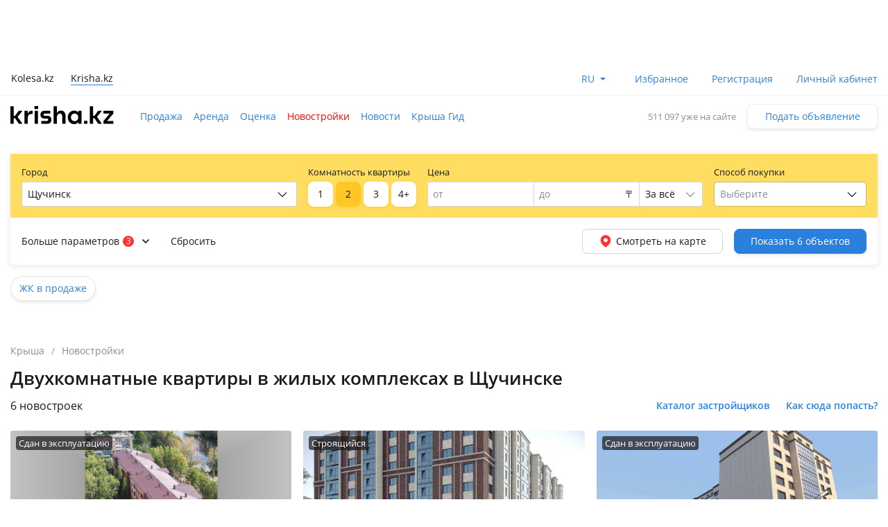

--- FILE ---
content_type: text/html; charset=UTF-8
request_url: https://krisha.kz/complex/search/shhuchinsk/?rooms%5B%5D=2
body_size: 17324
content:
<!DOCTYPE html>
<html>
<head>
    <meta charset="utf-8"/>
    <meta http-equiv="x-ua-compatible" content="ie=edge"/>
    <meta name="viewport" content="width=device-width, initial-scale=1">
    <title>Новые 🏘 Двухкомнатные квартиры в ЖК в Щучинске - Крыша</title>
    <meta name="description" content="Продажа двухкомнатных новых квартир в Щучинске 🏠. Подробное описание, планировка, фотографии и цены. Крыша - все новостройки Казахстана."/>
                            <link rel="alternate" href="https://krisha.kz/complex/search/shhuchinsk/?rooms%5B%5D=2" hreflang="ru"/>
                    <link rel="alternate" href="https://krisha.kz/kz/complex/search/shhuchinsk/?rooms%5B%5D=2" hreflang="kz"/>
                            <link rel="canonical" href="https://krisha.kz/complex/search/shhuchinsk/?rooms[]=2"/>
                    <link href="https://m.krisha.kz/complex/search/shhuchinsk/?rooms%5B%5D=2" media="only screen and (max-width: 640px)" rel="alternate" />
        <link rel="icon" type="image/x-icon" href="//krisha.kz/static/frontend/favicons/favicon.ico?v2">
<link rel="icon" type="image/png" href="//krisha.kz/static/frontend/favicons/favicon-64x64.png?v2" sizes="64x64">

<link rel="apple-touch-icon" sizes="57x57" href="//krisha.kz/static/frontend/favicons/apple-touch-icon-57x57.png?v1">
<link rel="apple-touch-icon" sizes="76x76" href="//krisha.kz/static/frontend/favicons/apple-touch-icon-76x76.png?v1">
<link rel="apple-touch-icon" sizes="120x120" href="//krisha.kz/static/frontend/favicons/apple-touch-icon-120x120.png?v1">
<link rel="apple-touch-icon" sizes="152x152" href="//krisha.kz/static/frontend/favicons/apple-touch-icon-152x152.png?v1">
<link rel="apple-touch-icon" sizes="180x180" href="//krisha.kz/static/frontend/favicons/apple-touch-icon.png?v1">

<link rel="manifest" href="//krisha.kz/static/frontend/manifest.json?v=1">
<meta name="msapplication-config" content="//krisha.kz/static/frontend/browserconfig.xml" />
<meta name="apple-mobile-web-app-title" content="Krisha.kz">
<meta name="application-name" content="Krisha.kz">
<meta name="theme-color" content="#ffdd61">
    <meta name="og:title" content="Новые 🏘 Двухкомнатные квартиры в ЖК в Щучинске - Крыша"/>
    <meta name="og:url" content="https://krisha.kz/complex/search/shhuchinsk/?rooms[]=2"/>
                <meta name="og:image" content="//krisha.kz/static/frontend/images/og-krisha-yellow-logo.png"/>
        <meta name="og:site_name" content="Krisha.kz"/>
                    <meta name="yandex-verification" content="f4a558e742872677" />
    <meta property="fb:pages" content="453858631376956" />
        <script type="application/ld+json">
        {
            "@context": "http://schema.org",
                        "@type": ["Apartment", "Product"],
                        "name": "Новые 🏘 Двухкомнатные квартиры в ЖК в Щучинске - Крыша",
            "description": "Продажа двухкомнатных новых квартир в Щучинске 🏠. Подробное описание, планировка, фотографии и цены. Крыша - все новостройки Казахстана."
                                    ,
            "offers": {
                "@type": "AggregateOffer",
                "offerCount": "6",
                "highPrice": "480000",
                "lowPrice": "260000",
                "priceCurrency": "KZT"
            }
                                }
    </script>
    <script id="jsdata">
        window.data = {"search":{"store":{"builderId":{"label":"Застройщик","value":"","default":"","name":"builderId","isPreset":false,"infoTitle":null,"infoText":null,"values":[]},"ceiling":{"label":"Высота потолков","value":null,"default":null,"name":"ceiling","isPreset":false,"infoTitle":null,"infoText":null,"values":[{"key":2.5,"value":"от 2,5 м"},{"key":2.7,"value":"от 2,7 м"},{"key":3,"value":"от 3 м"},{"key":4,"value":"от 4 м"}]},"kitchen":{"label":"Кухня","value":[],"default":[],"name":"kitchen","isPreset":false,"infoTitle":null,"infoText":null,"values":[{"key":1,"value":"Студия"},{"key":2,"value":"Ниша"},{"key":3,"value":"Полноценная"}]},"housingClass":{"label":"Класс жилья","value":[],"default":[],"name":"housingClass","isPreset":false,"infoTitle":null,"infoText":null,"values":[{"key":1,"value":"Элит"},{"key":2,"value":"Бизнес"},{"key":3,"value":"Комфорт"},{"key":4,"value":"Эконом"}]},"year":{"label":"Год постройки","value":[],"default":[],"name":"year","isPreset":false,"infoTitle":null,"infoText":null,"values":[{"key":2028,"value":2028},{"key":2027,"value":2027},{"key":2026,"value":2026},{"key":2025,"value":2025},{"key":2024,"value":2024},{"key":2023,"value":2023},{"key":2022,"value":2022},{"key":2021,"value":2021},{"key":2020,"value":2020},{"key":2019,"value":2019},{"key":2018,"value":2018},{"key":2017,"value":2017},{"key":2016,"value":2016},{"key":2015,"value":2015},{"key":2014,"value":2014},{"key":2013,"value":2013},{"key":2012,"value":2012},{"key":2011,"value":2011},{"key":2010,"value":2010}]},"shareAgreement":{"label":"Наличие ДДУ","value":0,"default":0,"name":"shareAgreement","isPreset":false,"infoTitle":"Наличие ДДУ","infoText":"Жилому комплексу разрешено привлекать деньги для долевого участия. Гарантия КЖК или разрешение Акимата"},"mapComplexId":{"label":"Жилой комплекс","value":"","default":"","name":"mapComplexId","isPreset":false,"infoTitle":null,"infoText":null,"values":[]},"otbasyBank":{"label":"Ипотека Отбасы Банка","value":0,"default":0,"name":"otbasyBank","isPreset":false,"infoTitle":null,"infoText":null},"promotion":{"label":"Акции","value":0,"default":0,"name":"promotion","isPreset":false,"infoTitle":null,"infoText":null},"rooms":{"label":"Комнатность квартиры","value":[2],"default":[],"name":"rooms","isPreset":false,"infoTitle":null,"infoText":null,"values":[{"key":1,"value":"1"},{"key":2,"value":"2"},{"key":3,"value":"3"},{"key":4,"value":"4+"}]},"regionAlias":{"label":"Город","value":"shhuchinsk","default":"","name":"regionAlias","isPreset":false,"infoTitle":null,"infoText":null,"id":123,"values":[{"key":"","value":"Весь Казахстан","data":{"id":null,"level":0}},{"key":"almaty","value":"Алматы","data":{"id":2,"lat":43.2859,"lon":76.9129,"zoom":11,"alias":"almaty","level":1,"parentId":null,"parentLabel":"Казахстан"}},{"key":"astana","value":"Астана","data":{"id":105,"lat":51.1583,"lon":71.4314,"zoom":11,"alias":"astana","level":1,"parentId":null,"parentLabel":"Казахстан"}},{"key":"shymkent","value":"Шымкент","data":{"id":278,"lat":42.3174,"lon":69.6207,"zoom":11,"alias":"shymkent","level":1,"parentId":null,"parentLabel":"Казахстан"}},{"key":"almatinskaja-oblast-abaj","value":"Абай","data":{"id":133,"lat":43.2112,"lon":76.7628,"zoom":14,"alias":"almatinskaja-oblast-abaj","level":1,"parentId":null,"parentLabel":"Алматинская обл."}},{"key":"karagandinskaja-oblast-abaj","value":"Абай","data":{"id":236,"lat":49.6323,"lon":72.8673,"zoom":9,"alias":"karagandinskaja-oblast-abaj","level":1,"parentId":null,"parentLabel":"Карагандинская обл."}},{"key":"akmol","value":"Акмол","data":{"id":335,"lat":51.0643,"lon":70.9755,"zoom":15,"alias":"akmol","level":1,"parentId":null,"parentLabel":"Акмолинская обл."}},{"key":"aksaj","value":"Аксай","data":{"id":233,"lat":51.1675,"lon":53.0149,"zoom":12,"alias":"aksaj","level":1,"parentId":null,"parentLabel":"Западно-Казахстанская обл."}},{"key":"aksu","value":"Аксу","data":{"id":261,"lat":52.0382,"lon":76.9293,"zoom":13,"alias":"aksu","level":1,"parentId":null,"parentLabel":"Павлодарская обл."}},{"key":"aktau","value":"Актау","data":{"id":258,"lat":43.6465,"lon":51.1722,"zoom":13,"alias":"aktau","level":1,"parentId":null,"parentLabel":"Мангистауская обл."}},{"key":"aktobe","value":"Актобе","data":{"id":125,"lat":50.2828,"lon":57.1908,"zoom":12,"alias":"aktobe","level":1,"parentId":null,"parentLabel":"Актюбинская обл."}},{"key":"atbasar","value":"Атбасар","data":{"id":114,"lat":51.8097,"lon":68.3495,"zoom":12,"alias":"atbasar","level":1,"parentId":null,"parentLabel":"Акмолинская обл."}},{"key":"atyrau","value":"Атырау","data":{"id":214,"lat":47.1014,"lon":51.9097,"zoom":12,"alias":"atyrau","level":1,"parentId":null,"parentLabel":"Атырауская обл."}},{"key":"besagash-dzerzhinskoe","value":"Бесагаш","data":{"id":150,"lat":43.3014,"lon":77.0406,"zoom":14,"alias":"besagash-dzerzhinskoe","level":1,"parentId":null,"parentLabel":"Алматинская обл."}},{"key":"boroldaj-burundaj","value":"Боралдай (Бурундай)","data":{"id":153,"lat":43.3577,"lon":76.8575,"zoom":13,"alias":"boroldaj-burundaj","level":1,"parentId":null,"parentLabel":"Алматинская обл."}},{"key":"borovoe","value":"Бурабай (Боровое)","data":{"id":115,"lat":53.0822,"lon":70.311,"zoom":12,"alias":"borovoe","level":1,"parentId":null,"parentLabel":"Акмолинская обл."}},{"key":"guldala","value":"Гульдала","data":{"id":154,"lat":43.3494,"lon":77.0537,"zoom":14,"alias":"guldala","level":1,"parentId":null,"parentLabel":"Алматинская обл."}},{"key":"el'taj","value":"Ельтай","data":{"id":471,"lat":43.3703,"lon":76.7243,"zoom":14,"alias":"el'taj","level":1,"parentId":null,"parentLabel":"Алматинская обл."}},{"key":"zhana-kuat","value":"Жана Куат","data":{"id":1331,"lat":43.3987,"lon":77.0265,"zoom":14,"alias":"zhana-kuat","level":1,"parentId":null,"parentLabel":"Алматинская обл."}},{"key":"zhanaozen","value":"Жанаозен","data":{"id":259,"lat":43.3342,"lon":52.8713,"zoom":12,"alias":"zhanaozen","level":1,"parentId":null,"parentLabel":"Мангистауская обл."}},{"key":"zharkent","value":"Жаркент","data":{"id":160,"lat":44.1662,"lon":80.0038,"zoom":14,"alias":"zharkent","level":1,"parentId":null,"parentLabel":"Жетысу обл."}},{"key":"zhezkazgan","value":"Жезказган","data":{"id":238,"lat":47.789,"lon":67.7148,"zoom":13,"alias":"zhezkazgan","level":1,"parentId":null,"parentLabel":"Улытау обл."}},{"key":"irgeli","value":"Иргели","data":{"id":164,"lat":43.2337,"lon":76.7701,"zoom":16,"alias":"irgeli","level":1,"parentId":null,"parentLabel":"Алматинская обл."}},{"key":"karabulak","value":"Карабулак (п.Ключи)","data":{"id":169,"lat":43.3977,"lon":77.151,"zoom":13,"alias":"karabulak","level":1,"parentId":null,"parentLabel":"Алматинская обл."}},{"key":"karaganda","value":"Караганда","data":{"id":239,"lat":49.7845,"lon":73.098,"zoom":9,"alias":"karaganda","level":1,"parentId":null,"parentLabel":"Карагандинская обл."}},{"key":"kaskelen","value":"Каскелен","data":{"id":172,"lat":43.2028,"lon":76.6276,"zoom":13,"alias":"kaskelen","level":1,"parentId":null,"parentLabel":"Алматинская обл."}},{"key":"kokshetau","value":"Кокшетау","data":{"id":119,"lat":53.2863,"lon":69.3946,"zoom":12,"alias":"kokshetau","level":1,"parentId":null,"parentLabel":"Акмолинская обл."}},{"key":"konaev","value":"Конаев (Капчагай)","data":{"id":168,"lat":43.8635,"lon":77.0653,"zoom":13,"alias":"konaev","level":1,"parentId":null,"parentLabel":"Алматинская обл."}},{"key":"kostanaj","value":"Костанай","data":{"id":250,"lat":53.2073,"lon":63.6747,"zoom":11,"alias":"kostanaj","level":1,"parentId":null,"parentLabel":"Костанайская обл."}},{"key":"kosshy","value":"Косшы","data":{"id":731,"lat":50.9744,"lon":71.3521,"zoom":14,"alias":"kosshy","level":1,"parentId":null,"parentLabel":"Акмолинская обл."}},{"key":"kojankus","value":"Коянкус","data":{"id":725,"lat":43.3949,"lon":76.9426,"zoom":16,"alias":"kojankus","level":1,"parentId":null,"parentLabel":"Алматинская обл."}},{"key":"kyzylorda","value":"Кызылорда","data":{"id":256,"lat":44.8508,"lon":65.5033,"zoom":12,"alias":"kyzylorda","level":1,"parentId":null,"parentLabel":"Кызылординская обл."}},{"key":"kyrgauyldy","value":"Кыргауылды","data":{"id":180,"lat":43.1722,"lon":76.7664,"zoom":17,"alias":"kyrgauyldy","level":1,"parentId":null,"parentLabel":"Алматинская обл."}},{"key":"otegen-batyr","value":"Отеген батыр","data":{"id":185,"lat":43.4213,"lon":77.0329,"zoom":15,"alias":"otegen-batyr","level":1,"parentId":null,"parentLabel":"Алматинская обл."}},{"key":"pavlodar","value":"Павлодар","data":{"id":262,"lat":52.2942,"lon":76.9717,"zoom":11,"alias":"pavlodar","level":1,"parentId":null,"parentLabel":"Павлодарская обл."}},{"key":"panfilov-tabaksovhoz","value":"Панфилово (Табаксовхоз)","data":{"id":186,"lat":43.3892,"lon":77.1148,"zoom":14,"alias":"panfilov-tabaksovhoz","level":1,"parentId":null,"parentLabel":"Алматинская обл."}},{"key":"petropavlovsk","value":"Петропавловск","data":{"id":267,"lat":54.8738,"lon":69.174,"zoom":11,"alias":"petropavlovsk","level":1,"parentId":null,"parentLabel":"Северо-Казахстанская обл."}},{"key":"rudnyj","value":"Рудный","data":{"id":252,"lat":52.9756,"lon":63.1237,"zoom":12,"alias":"rudnyj","level":1,"parentId":null,"parentLabel":"Костанайская обл."}},{"key":"saran","value":"Сарань","data":{"id":243,"lat":49.7982,"lon":72.8451,"zoom":13,"alias":"saran","level":1,"parentId":null,"parentLabel":"Карагандинская обл."}},{"key":"semej","value":"Семей","data":{"id":222,"lat":50.4329,"lon":80.2566,"zoom":12,"alias":"semej","level":1,"parentId":null,"parentLabel":"Абай обл."}},{"key":"talgar","value":"Талгар","data":{"id":194,"lat":43.3092,"lon":77.2418,"zoom":13,"alias":"talgar","level":1,"parentId":null,"parentLabel":"Алматинская обл."}},{"key":"taldykorgan","value":"Талдыкорган","data":{"id":195,"lat":45.0149,"lon":78.369,"zoom":12,"alias":"taldykorgan","level":1,"parentId":null,"parentLabel":"Жетысу обл."}},{"key":"taraz","value":"Тараз","data":{"id":230,"lat":42.8916,"lon":71.3922,"zoom":12,"alias":"taraz","level":1,"parentId":null,"parentLabel":"Жамбылская обл."}},{"key":"tekeli","value":"Текели","data":{"id":197,"lat":44.8634,"lon":78.7651,"zoom":16,"alias":"tekeli","level":1,"parentId":null,"parentLabel":"Жетысу обл."}},{"key":"temirtau","value":"Темиртау","data":{"id":245,"lat":50.0635,"lon":72.9589,"zoom":12,"alias":"temirtau","level":1,"parentId":null,"parentLabel":"Карагандинская обл."}},{"key":"terenkara","value":"Теренкара","data":{"id":1601,"lat":44.3702,"lon":78.4379,"zoom":6,"alias":"terenkara","level":1,"parentId":null,"parentLabel":"Алматинская обл."}},{"key":"tuzdybastau-kalinino","value":"Туздыбастау (Калинино)","data":{"id":199,"lat":43.3056,"lon":77.0654,"zoom":14,"alias":"tuzdybastau-kalinino","level":1,"parentId":null,"parentLabel":"Алматинская обл."}},{"key":"tuzusaj","value":"Тузусай","data":{"id":1829,"lat":43.5138,"lon":77.101,"zoom":9,"alias":"tuzusaj","level":1,"parentId":null,"parentLabel":"Алматинская обл."}},{"key":"turkestan","value":"Туркестан","data":{"id":276,"lat":43.2972,"lon":68.2588,"zoom":12,"alias":"turkestan","level":1,"parentId":null,"parentLabel":"Туркестанская обл."}},{"key":"uralsk","value":"Уральск","data":{"id":234,"lat":51.2302,"lon":51.4311,"zoom":11,"alias":"uralsk","level":1,"parentId":null,"parentLabel":"Западно-Казахстанская обл."}},{"key":"ust-kamenogorsk","value":"Усть-Каменогорск","data":{"id":224,"lat":49.9838,"lon":82.5962,"zoom":10,"alias":"ust-kamenogorsk","level":1,"parentId":null,"parentLabel":"Восточно-Казахстанская обл."}},{"key":"fedorovka","value":"Федоровка","data":{"id":727,"lat":52.7318,"lon":62.1472,"zoom":10,"alias":"fedorovka","level":1,"parentId":null,"parentLabel":"Костанайская обл."}},{"key":"shahtinsk","value":"Шахтинск","data":{"id":246,"lat":49.7088,"lon":72.5914,"zoom":13,"alias":"shahtinsk","level":1,"parentId":null,"parentLabel":"Карагандинская обл."}},{"key":"shhuchinsk","value":"Щучинск","data":{"id":123,"lat":52.9322,"lon":70.1837,"zoom":13,"alias":"shhuchinsk","level":1,"parentId":null,"parentLabel":"Акмолинская обл."}},{"key":"ekibastuz","value":"Экибастуз","data":{"id":263,"lat":51.7295,"lon":75.3299,"zoom":12,"alias":"ekibastuz","level":1,"parentId":null,"parentLabel":"Павлодарская обл."}},{"key":"foreign","value":"Зарубежная недвижимость","data":{"id":"zn","lat":37.44986,"lon":-18.71915,"zoom":3,"alias":"foreign","level":1,"parentId":null,"parentLabel":null}},{"key":"almaty-alatauskij","value":"Алатауский р-н","data":{"id":3,"lat":43.2813,"lon":76.852,"zoom":13,"alias":"almaty-alatauskij","level":2,"parentId":2,"parentLabel":"Алматы"}},{"key":"almaty-almalinskij","value":"Алмалинский р-н","data":{"id":26,"lat":43.2611,"lon":76.8945,"zoom":13,"alias":"almaty-almalinskij","level":2,"parentId":2,"parentLabel":"Алматы"}},{"key":"almaty-aujezovskij","value":"Ауэзовский р-н","data":{"id":29,"lat":43.2409,"lon":76.839,"zoom":13,"alias":"almaty-aujezovskij","level":2,"parentId":2,"parentLabel":"Алматы"}},{"key":"almaty-bostandykskij","value":"Бостандыкский р-н","data":{"id":73,"lat":43.2134,"lon":76.888,"zoom":13,"alias":"almaty-bostandykskij","level":2,"parentId":2,"parentLabel":"Алматы"}},{"key":"almaty-zhetysuskij","value":"Жетысуский р-н","data":{"id":83,"lat":43.3011,"lon":76.8983,"zoom":13,"alias":"almaty-zhetysuskij","level":2,"parentId":2,"parentLabel":"Алматы"}},{"key":"almaty-medeuskij","value":"Медеуский р-н","data":{"id":89,"lat":43.2283,"lon":76.9586,"zoom":13,"alias":"almaty-medeuskij","level":2,"parentId":2,"parentLabel":"Алматы"}},{"key":"almaty-nauryzbajskiy","value":"Наурызбайский р-н","data":{"id":783,"lat":43.1892,"lon":76.8169,"zoom":12,"alias":"almaty-nauryzbajskiy","level":2,"parentId":2,"parentLabel":"Алматы"}},{"key":"almaty-turksibskij","value":"Турксибский р-н","data":{"id":99,"lat":43.3459,"lon":76.9776,"zoom":13,"alias":"almaty-turksibskij","level":2,"parentId":2,"parentLabel":"Алматы"}},{"key":"astana-almatinskij","value":"Алматы р-н","data":{"id":106,"lat":51.1328,"lon":71.51,"zoom":12,"alias":"astana-almatinskij","level":2,"parentId":105,"parentLabel":"Астана"}},{"key":"astana-esilskij","value":"Есильский р-н","data":{"id":291,"lat":51.1227,"lon":71.3665,"zoom":12,"alias":"astana-esilskij","level":2,"parentId":105,"parentLabel":"Астана"}},{"key":"astana-nura","value":"Нура р-н","data":{"id":3905,"lat":51.114,"lon":71.3798,"zoom":12,"alias":"astana-nura","level":2,"parentId":105,"parentLabel":"Астана"}},{"key":"r-n-bajkonur","value":"р-н Байконур","data":{"id":2637,"lat":51.2338,"lon":71.4686,"zoom":11,"alias":"r-n-bajkonur","level":2,"parentId":105,"parentLabel":"Астана"}},{"key":"astana-saraishyk","value":"Сарайшык р-н","data":{"id":4190,"lat":0,"lon":0,"zoom":0,"alias":"astana-saraishyk","level":2,"parentId":105,"parentLabel":"Астана"}},{"key":"astana-saryarkinskij","value":"Сарыарка р-н","data":{"id":107,"lat":51.2063,"lon":71.3869,"zoom":12,"alias":"astana-saryarkinskij","level":2,"parentId":105,"parentLabel":"Астана"}},{"key":"shymkent-abajskij","value":"Абайский р-н","data":{"id":386,"lat":42.2925,"lon":69.5449,"zoom":15,"alias":"shymkent-abajskij","level":2,"parentId":278,"parentLabel":"Шымкент"}},{"key":"shymkent-al-farabijskij","value":"Аль-Фарабийский р-н","data":{"id":387,"lat":42.3227,"lon":69.6201,"zoom":14,"alias":"shymkent-al-farabijskij","level":2,"parentId":278,"parentLabel":"Шымкент"}},{"key":"shymkent-enbekshinskij","value":"Енбекшинский р-н","data":{"id":388,"lat":42.3126,"lon":69.6319,"zoom":14,"alias":"shymkent-enbekshinskij","level":2,"parentId":278,"parentLabel":"Шымкент"}},{"key":"karatauskij","value":"Каратауский р-н","data":{"id":1049,"lat":42.3593,"lon":69.6435,"zoom":16,"alias":"karatauskij","level":2,"parentId":278,"parentLabel":"Шымкент"}},{"key":"shymkent-turan","value":"Туран р-н","data":{"id":3907,"lat":0,"lon":0,"zoom":0,"alias":"shymkent-turan","level":2,"parentId":278,"parentLabel":"Шымкент"}}]},"priceFrom":{"label":"Цена","value":"","default":"","name":"priceFrom","isPreset":false,"infoTitle":null,"infoText":null},"priceTo":{"label":null,"value":"","default":"","name":"priceTo","isPreset":false,"infoTitle":null,"infoText":null},"priceType":{"label":"Цена","value":"all","default":"all","name":"priceType","isPreset":false,"infoTitle":null,"infoText":null,"values":[{"key":"all","value":"За всё"},{"key":"square","value":"За м²"}]},"facing":{"label":"Отделка","value":[],"default":[],"name":"facing","isPreset":false,"infoTitle":null,"infoText":null,"values":[{"key":1,"value":"Черновая"},{"key":2,"value":"Предчистовая"},{"key":3,"value":"Чистовая"}]},"state":{"label":"Статус строительства","value":[],"default":[],"name":"state","isPreset":true,"infoTitle":null,"infoText":null,"values":[{"key":1,"value":"Строящийся"},{"key":2,"value":"Сдан в эксплуатацию"},{"key":3,"value":"Продажи завершены"}]},"buildingType":{"label":"Материал дома","value":[],"default":[],"name":"buildingType","isPreset":false,"infoTitle":null,"infoText":null,"values":[{"key":1,"value":"кирпичный"},{"key":2,"value":"панельный"},{"key":3,"value":"монолитный"}]},"squareFrom":{"label":"Общая площадь","value":"","default":"","name":"squareFrom","isPreset":false,"infoTitle":null,"infoText":null},"squareTo":{"label":null,"value":"","default":"","name":"squareTo","isPreset":false,"infoTitle":null,"infoText":null},"floorNumFrom":{"label":"Этажей в доме","value":"","default":"","name":"floorNumFrom","isPreset":false,"infoTitle":null,"infoText":null},"floorNumTo":{"label":null,"value":"","default":"","name":"floorNumTo","isPreset":false,"infoTitle":null,"infoText":null},"ipoteka":{"label":"Ипотека","value":0,"default":0,"name":"ipoteka","isPreset":false,"infoTitle":null,"infoText":null},"rassrochka":{"label":"Рассрочка","value":0,"default":0,"name":"rassrochka","isPreset":false,"infoTitle":null,"infoText":null},"baspana72025":{"label":"7-20-25","value":0,"default":0,"name":"baspana72025","isPreset":false,"infoTitle":null,"infoText":null},"mortgageNauryz":{"label":"Ипотека Наурыз","value":0,"default":0,"name":"mortgageNauryz","isPreset":false,"infoTitle":null,"infoText":null},"mortgageOtau":{"label":"Ипотека Отау","value":0,"default":0,"name":"mortgageOtau","isPreset":false,"infoTitle":null,"infoText":null},"lat":{"label":null,"value":null,"default":null,"name":"lat","isPreset":false,"infoTitle":null,"infoText":null},"lon":{"label":null,"value":null,"default":null,"name":"lon","isPreset":false,"infoTitle":null,"infoText":null},"zoom":{"label":null,"value":null,"default":null,"name":"zoom","isPreset":false,"infoTitle":null,"infoText":null},"areas":{"label":null,"value":null,"default":null,"name":"areas","isPreset":false,"infoTitle":null,"infoText":null},"bounds":{"label":null,"value":null,"default":null,"name":"bounds","isPreset":false,"infoTitle":null,"infoText":null},"precision":{"label":null,"value":null,"default":null,"name":"precision","isPreset":false,"infoTitle":null,"infoText":null}},"nb":6,"ids":[17420695,20689493,19516126,18352873,17242111,15130891],"urls":{"search":"/complex/search","mapSearch":"/complex/search/map","searchResultsNb":"/complex/ajax-results-nb"},"fastFilters":[{"id":"1","label":"ЖК в продаже","params":{"state":["1","2"],"regionAlias":"shhuchinsk"},"isPreset":true,"reset":{"state":[],"regionAlias":"shhuchinsk"}}],"builders":[]},"platform":"desktop","svgIconsUrl":"//krisha.kz/static/frontend/svg/sprite-icons.faa6ee7ceaf8e1216646.svg","app":"Frontend","baseHostname":"krisha.kz","mobileHostname":"m.krisha.kz","cookieDomain":".krisha.kz","isRemoteResourcesEnabled":true,"isDebug":false,"isWebView":false,"route":"complex:search","controller":"complex","action":"search","ab":[],"isFavoritesEnabled":true,"user":{"accountFill":null,"balanceAmount":0,"email":null,"globalId":null,"hasActiveSubscription":false,"id":null,"identificationInfo":null,"isAgent":false,"isBuilder":false,"isBuilderOrComplex":false,"isCompany":false,"isComplex":false,"isGuest":true,"isIdentified":false,"isOwner":false,"isPro":false,"isSpecialist":false,"isStatusVerified":false,"locale":"","logoImg":null,"name":null,"type":null,"typeAlias":null,"xdmAssetUrl":"https://id.kolesa.kz/authToken.js"},"photoHost":"krisha-photos.kcdn.online","views":{"host":"http://views:8080","location":"ms/views"},"centrifuge":{"url":"wss://ws.krisha.kz/v2/connection/websocket"},"config":{"statusBarHeight":0,"isProduction":true,"isDevelopment":false,"isTesting":false,"sentry":{"isEnabled":true,"blackList":"closest, window.Ya.adfoxCode, adFoxAdaptive, NS_ERROR_STORAGE_IOERR, enterprise"},"bucky":{"host":"/ms/rum","aggregationInterval":100,"sample":10},"photosCDN":{"cookieName":"kr_cdn_host","defaultHost":"krisha-photos.kcdn.online"},"staticLink":"//krisha.kz/static/frontend","nps":{"url":"https://krisha.kz/ms/nps/v2"},"yandexMaps":{"apiKey":"8005a76b-66c7-44b3-8f94-355bbff74d27"},"eventStream":{"hostsEndpoint":"https://app.krisha.kz/events.json","topic":"krisha-frontend-user-events-prod"},"spaMobileHost":"https://m.krisha.kz","region":{"autocompleteUrl":"/region/ajaxAutocomplete","parentChainUrl":"/region/ajaxParentChain"}},"appUrl":"https://app.krisha.kz","appToken":"JweOnLzmw7MSUjAvnwUi9%2Bf1LSUAF224Kl%2FHdC1DBbPDycFjsFr6%2FcGgZRJtsoN5E2o4RrVSaXiYbTT2iMtL%2BzLWAOvElql0i6oPVV2%2FmfigK%2Bfz4xnRet4uHrbQ%2FixzBaGMlFFZZjegkbscbNlCzbv89ajJKZhwOg0Jxm0XD2apYgTaUGazmPuy%2FhnTGxI5tk4iVDWlq53c0pZUAlK1ij6vNaOpHIWE4w%2BIyye3%2BJI%3D"};
    </script>
    
    <link rel="preload" href="//krisha.kz/static/frontend/fonts/OpenSans-Regular.woff2" as="font" type="font/woff2" crossorigin="anonymous">
    <link rel="preload" href="//krisha.kz/static/frontend/fonts/OpenSans-Semibold.woff2" as="font" type="font/woff2" crossorigin="anonymous">
            
            
            
            <link rel="stylesheet" type="text/css" href="//krisha.kz/static/frontend/css/main-common.c839a64426.css" />

            <link rel="stylesheet" type="text/css" href="//krisha.kz/static/frontend/css/main-complex.58669f103b.css" />

            
            <script type="application/javascript">var YaDirectParams = {
                stat_id: 5,
                ad_format: "direct",
                font_size: 1,
                type: "oldHorizontal",
                limit: 1,
                title_font_size: 3,
                links_underline: true,
                site_bg_color: "FFF2CF",
                bg_color: "FFF2CF",
                title_color: "996633",
                url_color: "0066CC",
                text_color: "996633",
                hover_color: "FF0000",
                favicon: true,
                no_sitelinks: true
            };
;
var googletag = googletag || {};
                    googletag.cmd = googletag.cmd || [];
                    googletag.cmd.push(function() {
                    googletag.defineSlot('/21685517069/Krisha_Homepage_Top_new', [[970,90],[900,90],[980,90],[728,90]], 'div-gpt-ad-1536297276650-0').addService(googletag.pubads());

                    googletag.pubads().collapseEmptyDivs();
                    googletag.pubads().setTargeting('kr_city', 'Щучинск');
googletag.pubads().setTargeting('kr_url', '/complex/search/');

                    googletag.enableServices();
                    });
                function adFoxAdaptive(data) {
                    var params = {
                        ownerId: 260188,
                        containerId: data.id,
                        params: {
                            pp: data.pp || '',
                            ps: data.ps || '',
                            p1: data.p1 || '',
                            p2: data.p2 || '',
                            puid1: '',
                            puid2: '',
                            puid3: ''
                        }
                    };
                    
                    var devices = ['desktop', 'tablet', 'phone'];
                    var deviceOptions = {
                        tabletWidth: 830,
                        phoneWidth: 480,
                        isAutoReloads: false
                    };
                    
                    if (window.Ya && window.Ya.adfoxCode) {
                        window.Ya.adfoxCode.createAdaptive(params, devices, deviceOptions);
                    } else {
                        window.addEventListener('DOMContentLoaded', function() {
                            if (window.Ya && window.Ya.adfoxCode) {
                                window.Ya.adfoxCode.createAdaptive(params, devices, deviceOptions);
                            }
                        });
                    }
                }</script>
            <script src="https://yastatic.net/pcode/adfox/loader.js" crossorigin="anonymous" defer></script>
            <script src="https://an.yandex.ru/system/widget.js" async></script>
            
            <script type="text/javascript">window.digitalData = {"version":"1.1.2","website":{"type":"desktop","section":"krisha","language":"ru","currency":"KZT","environment":"production"},"page":{"type":"content","category":"Complex Listing","referrer":""},"user":{"isLoggedIn":false,"isReturning":false}};</script>
                <script type='text/javascript'>
    (function (i, s, o, g, r, a, m) {
        i['GoogleAnalyticsObject'] = r;
        i[r] = i[r] || function () {
                    (i[r].q = i[r].q || []).push(arguments)
                }, i[r].l = 1 * new Date();
        a = s.createElement(o),
                m = s.getElementsByTagName(o)[0];
        a.async = 1;
        a.src   = g;
        m.parentNode.insertBefore(a, m)
    })(window, document, 'script', 'https://www.google-analytics.com/analytics.js', 'ga');

    ga('create', 'UA-20095530-1', 'krisha.kz');
    ga('require', 'GTM-PM9LL5D');

    var utmcampaign, utmsource, utmcontent;

    var OpenStatParser = {
        _params:             {},
        _parsed:             false,
        _decode64:           function (data) {
            if (typeof window['atob'] === 'function') {
                return atob(data);
            }

            var b64 = "ABCDEFGHIJKLMNOPQRSTUVWXYZabcdefghijklmnopqrstuvwxyz0123456789+/=";
            var o1, o2, o3, h1, h2, h3, h4, bits, i = 0,
                ac                                  = 0,
                dec                                 = "",
                tmp_arr                             = [];

            if (!data) {
                return data;
            }

            data += '';

            do {
                h1 = b64.indexOf(data.charAt(i++));
                h2 = b64.indexOf(data.charAt(i++));
                h3 = b64.indexOf(data.charAt(i++));
                h4 = b64.indexOf(data.charAt(i++));

                bits = h1 << 18 | h2 << 12 | h3 << 6 | h4;

                o1 = bits >> 16 & 0xff;
                o2 = bits >> 8 & 0xff;
                o3 = bits & 0xff;

                if (h3 == 64) {
                    tmp_arr[ac++] = String.fromCharCode(o1);
                } else if (h4 == 64) {
                    tmp_arr[ac++] = String.fromCharCode(o1, o2);
                } else {
                    tmp_arr[ac++] = String.fromCharCode(o1, o2, o3);
                }
            } while (i < data.length);

            dec = tmp_arr.join('');

            return dec;
        },
        _parse:              function () {
            var prmstr   = window.location.search.substr(1);
            var prmarr   = prmstr.split('&');
            this._params = {};

            for (var i = 0; i < prmarr.length; i++) {
                var tmparr              = prmarr[i].split('=');
                this._params[tmparr[0]] = tmparr[1];
            }

            this._parsed = true;
        },
        hasMarker:           function () {
            if (!this._parsed) {
                this._parse();
            }
            return (typeof this._params['_openstat'] !== 'undefined') ? true : false;
        },
        buildCampaignParams: function () {
            if (!this.hasMarker()) {
                return false;
            }

            var
                    openstat = this._decode64(this._params['_openstat']),
                    statarr  = openstat.split(';');

            utmcampaign = statarr[3];
            utmsource   = statarr[0];
            utmcontent  = statarr[2];
        }
    };

    if (OpenStatParser.hasMarker()) {
        var campaignParams = OpenStatParser.buildCampaignParams();

        if (campaignParams !== false) {
            ga('set', {
                'campaignName':    utmcampaign,
                'campaignSource':  utmsource,
                'campaignMedium':  'cpc',
                'campaignContent': utmcontent
            });
        }
    }

    var advertPrice = '';

    // отправляем цену внутри объявления при первичном collect
    if ((window.data.route === 'a:show' || window.data.route === 'advert:show') && advertPrice) {
        ga('set', 'metric1', advertPrice);
    }

    if (digitalData.website && digitalData.website.type) {
        ga('set', 'dimension8', digitalData.website.type);
    }

    ga('require', 'displayfeatures');
    ga('send', 'pageview');
</script>
        <!-- Google tag (gtag.js) for Google Analytics 4 -->
<script async src="https://www.googletagmanager.com/gtag/js?id=G-6YZLS7YDS7"></script>
<script>
    window.dataLayer = window.dataLayer || [];
    window.gtag = function () { dataLayer.push(arguments); }

    window.gtag('js', new Date());
    window.gtag('config', 'G-6YZLS7YDS7');
</script>
<!-- End Google Tag Manager -->        <script>
    /**
     * Собирает ошибки по фоткам с хранилиша Крыши в window.photoLoadErrors
     */
    (function() {
        window.photoLoadErrors = [];

        var KRISHA_IMAGE_PATTERN = 'photos-kr';
        var onError              = function(e) {
            var element = e.target;

            if (
                (element.src && element.src.match(KRISHA_IMAGE_PATTERN)) ||
                (element.srcset && element.srcset.match(KRISHA_IMAGE_PATTERN))
            ) {
                window.photoLoadErrors.push(element);
            }
        };

        // useCapture: true - чтобы сработал "захват" события сверху-вниз
        document.addEventListener('error', onError, true);
    })();
</script>
</head>
<body class="complex-search favorites-not-updated">
<script>
    (function () {
        var isSvgSupported  = document.implementation.hasFeature("http://www.w3.org/TR/SVG11/feature#Image", "1.1"),
            hasLocalStorage;

        try {
            hasLocalStorage = 'localStorage' in window && window.localStorage !== null;
        } catch (e) {
            hasLocalStorage = false;
        }

        function insertSvg(data) {
            var div = document.createElement("div");

            div.className = 'svg-container';
            div.innerHTML = data;
            document.body.insertBefore(div, document.body.childNodes[0]);
        }

        function getSvgSprite(name, url) {
            var cacheKey = name,
                urlKey   = name + 'Url',
                svgRequest,
                cachedSvg;

            cachedSvg = hasLocalStorage ? localStorage.getItem(cacheKey) : null;

            if (cachedSvg && localStorage.getItem(urlKey) === url) {
                insertSvg(cachedSvg);
            } else {
                svgRequest = new XMLHttpRequest();

                svgRequest.open("GET", url, true);
                svgRequest.send();
                svgRequest.onload = function () {
                    insertSvg(svgRequest.responseText);

                    if (hasLocalStorage) {
                        localStorage.setItem(cacheKey, svgRequest.responseText);
                        localStorage.setItem(urlKey, url);
                    }
                };
            }
        }

        if (isSvgSupported) {
            if (window.data.svgIconsUrl) getSvgSprite('svgCache', window.data.svgIconsUrl);
        }
    })();
</script>
                        
                            <div class="topb"><div class="common-b vip ddl_campaign" id="vip"  data-campaign-id="vip">
                    <div id='div-gpt-ad-1536297276650-0'>
                        <script type="text/javascript">
                            googletag.cmd.push(function() {
                                
                                googletag.display('div-gpt-ad-1536297276650-0');
                            });
                        </script>
                    </div>
                    <div id='ya-vip'></div>
                </div></div>
                            
<header class="header-public">
    <div class="primary-navbar-container">
        <div class="global-alert-container">
    <div class="global-alert-wrap">
                                            </div>
</div>        <div class="container header-wrap">
    <nav class="site-switcher">
        
<ul class="corp-projects">
                                            
        <li class="corp-projects__item ">
            <a
                class="corp-projects__title js__tippy corp-projects__link"
                                    href="https://kolesa.kz"
                                data-tippy-content="Автомобили"
                data-tippy-placement="bottom"
                data-tippy-theme="kr-dark"
                data-tippy-offset="[0, 16]"
            >
                Kolesa.kz
            </a>
        </li>
                                            
        <li class="corp-projects__item corp-projects__item--active">
            <span
                class="corp-projects__title js__tippy "
                                data-tippy-content="Недвижимость"
                data-tippy-placement="bottom"
                data-tippy-theme="kr-dark"
                data-tippy-offset="[0, 16]"
            >
                Krisha.kz
            </span>
        </li>
    </ul>
    </nav>

    <ul class="navbar-menu">
        <li>
            <div id="header-lang"></div>
        </li>
                    <li class="favorites-link-item">
                <a href="/favorites/advert/">Избранное</a>
                <span class="navbar-badge fav-nb-value"></span>
            </li>
                            <li class="registration-link-item">
                <a href="/passport/register">Регистрация</a>
            </li>
            <li class="cabinet-link-item">
                <a href="/my" class="cabinet-link">Личный кабинет</a>
            </li>
            </ul>
</div>
    </div>

            <div class="container">
        <div class="secondary-navbar ">
            <div class="logo-container">
                <a href="/" class="logo">
                                            <svg role="img" class="icon icon-svg icon-logo"><use xlink:href="#icon-logo"></use></svg>
                                    </a>
            </div>

            <nav class="main-menu">
    <ul>
                    <li >
                <a
                    href="/prodazha/"
                    
                >
                    Продажа

                                    </a>
            </li>
                    <li >
                <a
                    href="/arenda/"
                    
                >
                    Аренда

                                    </a>
            </li>
                    <li >
                <a
                    href="/valuation/"
                    
                >
                    Оценка

                                    </a>
            </li>
                    <li class="is-active">
                <a
                    href="/complex/search/"
                    
                >
                    Новостройки

                                    </a>
            </li>
                    <li >
                <a
                    href="/content/"
                    
                >
                    Новости

                                    </a>
            </li>
                    <li >
                <a
                    href="/guide/"
                    
                >
                    Крыша Гид

                                    </a>
            </li>
            </ul>
</nav>

            <div class="a-new-block">
                                    <div class="text-help">511 097 уже на сайте</div>
                                <a href="/a/new?redirect=1"
                   class="btn ">
                    Подать объявление
                </a>
            </div>
        </div>
        
                
        <div class="category-navbar">
                    </div>
    </div>
</header>

    <main class="container">
            <div class="complexes-filter-wrapper" id="complexes-filter-wrapper">
    <div class="skeleton-animation complex-heading__skeleton"></div>
            <div class="complex-heading__ff-wrapper">
                            <div class="skeleton-animation complex-heading__skeleton--ff"></div>
                    </div>
    </div>
    
<div class="complex-heading">
    <section
    itemscope
    itemtype="https://schema.org/BreadcrumbList"
    class="breadcrumbs breadcrumbs-top "
>
                    <div
            itemprop="itemListElement"
            itemscope
            itemtype="https://schema.org/ListItem"
            class="breadcrumbs__item"
        >
            <a
                    itemscope itemtype="https://schema.org/WebPage"
                    itemprop="item"
                    itemid="/"
                    href="/"
                    class="breadcrumbs__link"
                ><span itemprop="name">Крыша</span></a><meta itemprop="position" content="1" >        </div>
                        <div class="breadcrumbs__sep">/</div>
                <div
            itemprop="itemListElement"
            itemscope
            itemtype="https://schema.org/ListItem"
            class="breadcrumbs__item"
        >
            <a
                    itemscope itemtype="https://schema.org/WebPage"
                    itemprop="item"
                    itemid="/complex/search/"
                    href="/complex/search/"
                    class="breadcrumbs__link"
                ><span itemprop="name">Новостройки</span></a><meta itemprop="position" content="2" >        </div>
    </section>


    <div class="complex-heading__title">
        <h1 class="heading">
            Двухкомнатные квартиры в жилых комплексах в Щучинске
        </h1>
    </div>
        <div class="complex-heading__count">
        6 новостроек
        <a
            class="complex-heading__hint complex-heading__hint--el-1"
                            href="/zastroyshik/search/shhuchinsk/"
                        target="_blank"
        >
            Каталог застройщиков
        </a>
        <a
            class="complex-heading__hint how-to-link js-new-bind"
            href="https://special.kolesa.group/novostroiki"
            target="_blank"
        >
            Как сюда попасть?
        </a>
    </div>
</div>

    
<div class="complex-cards complex-cards--search">
                                                                                
                
        
        <div
            class="complex-card complex-card--not-empty complex-card--with-result"
            data-complex-id="17420695"
            data-complex-alias="shuchinsk/greenhill"
            data-complex-region="Щучинск"
            data-filter-city=""
            data-name="Green Hill"
            data-work-time-from="09:00"
            data-work-time-to="18:00"
            data-is-free=""
            data-free-call-visibility=""
            data-has-buttons="1"
        >
            <div class="complex-card__state">
                Сдан в эксплуатацию
            </div>
            <a
                href="/complex/show/shuchinsk/greenhill/"
                target="_blank"
                class="complex-card__main-block  complex-card__main-block--hypothec"
            >
                <div class="complex-card__child-block flats">
                    <div class="complex-card__info">
                        <div class="complex-card__header"><picture>
                                <img
                                    src="https://krisha-photos.kcdn.online/04/09d23a3f18e498ac634119983244057f22430e/photo-448x280.png"
                                    alt="Green Hill"
                                    loading="lazy"
                                />
                            </picture>
                        </div>
                    </div>
                    <div class="complex-card__content">
                                                                                    <span class="credit-badge credit-badge--hypothec">
                                    Ипотека
                                </span>
                                                                                                            
                        <div class="complex-card__price-wrapper">
                                                            <p class="complex-card__square-price">
                                    от 350 000 〒 за м²
                                </p>
                            <button
                                    class="complex-card__favorite-btn js-fav-complex-btn"
                                    type="button"
                                    data-id="17420695"
                                    data-alias="shuchinsk/greenhill"
                                    data-source=""
                                >
                                    <i class="complex-card__favorite-icon"></i>
                                </button></div>

                        
                        <p class="complex-card__title">
                            ЖК Green Hill
                        </p>

                        <p class="complex-card__address">
                            Щучинск, ул. Тимирязева, 1а
                        </p>

                                                    <p class="complex-card__layout-nb">
                                3 квартиры
                            </p>
                        
                                                    <div class="complex-card__prices">
                                <div class="complex-card__prices-details">
                                                                            <div class="complex-card__price-item complex-card__price-item--result">
                                            <span>2-комн. 52.94 м²</span>
                                            <span class="complex-flat-price">от 18&nbsp;529&nbsp;000&nbsp;<span class="currency-sign offer__currency">〒</span></span>
                                        </div>
                                    
                                                                            <p class="complex-card__other">Другие квартиры</p>

                                                                                    <div class="complex-card__price-item">
                                                <span>1-комн. 45.16 м²</span>
                                                <span class="complex-flat-price">от 15&nbsp;806&nbsp;000&nbsp;<span class="currency-sign offer__currency">〒</span></span>
                                            </div>
                                                                                    <div class="complex-card__price-item">
                                                <span>3-комн. 93.1 м²</span>
                                                <span class="complex-flat-price">от 32&nbsp;585&nbsp;000&nbsp;<span class="currency-sign offer__currency">〒</span></span>
                                            </div>
                                                                                                            </div>
                            </div>
                                            </div>
                </div>
            </a>
                            <div class="complex-card__phone">
                                            <div class="complex-card__phone-block">
                            <div
                                class="complex-card__phone-preview"
                                data-url-alias="shuchinsk/greenhill"
                            >
                                <span>+7 775 </span>
                                <a class="show-phone">
                                    Показать телефон
                                </a>
                            </div>
                            <span class="complex-card__full-phone"></span>
                        </div>
                    
                    <button
                        class="complex-card__order-call btn btn-block"
                        type="button"
                        data-name="Green Hill"
                        data-alias="shuchinsk/greenhill"
                        data-id="17420695"
                        data-layout="0"
                    >
                        Заказать обратный звонок
                    </button>
                </div>
                    </div>
                                                                                
                
        
        <div
            class="complex-card complex-card--not-empty complex-card--with-result"
            data-complex-id="20689493"
            data-complex-alias="shuchinsk/altyn2"
            data-complex-region="Щучинск"
            data-filter-city=""
            data-name="Алтын 2"
            data-work-time-from="09:00"
            data-work-time-to="18:00"
            data-is-free="1"
            data-free-call-visibility=""
            data-has-buttons=""
        >
            <div class="complex-card__state">
                Строящийся
            </div>
            <a
                href="/complex/show/shuchinsk/altyn2/"
                target="_blank"
                class="complex-card__main-block  complex-card__main-block--hypothec"
            >
                <div class="complex-card__child-block flats">
                    <div class="complex-card__info">
                        <div class="complex-card__header"><picture>
                                <img
                                    src="https://krisha-photos.kcdn.online/00/b8f73f4d0aabc416247eeb0212d3df16c0b7f3/photo-448x280.jpg"
                                    alt="Алтын 2"
                                    loading="lazy"
                                />
                            </picture>
                        </div>
                    </div>
                    <div class="complex-card__content">
                        
                        <div class="complex-card__price-wrapper">
                                                            <p class="complex-card__square-price">
                                    от 330 000 〒 за м²
                                </p>
                            <button
                                    class="complex-card__favorite-btn js-fav-complex-btn"
                                    type="button"
                                    data-id="20689493"
                                    data-alias="shuchinsk/altyn2"
                                    data-source=""
                                >
                                    <i class="complex-card__favorite-icon"></i>
                                </button></div>

                                                    <p class="complex-card__actual-date">
                                актуальная цена на 24 апреля
                            </p>
                        
                        <p class="complex-card__title">
                            ЖК Алтын 2
                        </p>

                        <p class="complex-card__address">
                            Щучинск, ул. Абылай Хана, 19
                        </p>

                        
                                            </div>
                </div>
            </a>
                    </div>
                                                                                
                
        
        <div
            class="complex-card complex-card--not-empty complex-card--with-result"
            data-complex-id="19516126"
            data-complex-alias="shuchinsk/burabaytower"
            data-complex-region="Щучинск"
            data-filter-city=""
            data-name="Burabay Tower"
            data-work-time-from="09:00"
            data-work-time-to="18:00"
            data-is-free="1"
            data-free-call-visibility=""
            data-has-buttons=""
        >
            <div class="complex-card__state">
                Сдан в эксплуатацию
            </div>
            <a
                href="/complex/show/shuchinsk/burabaytower/"
                target="_blank"
                class="complex-card__main-block  complex-card__main-block--hypothec"
            >
                <div class="complex-card__child-block flats">
                    <div class="complex-card__info">
                        <div class="complex-card__header"><picture>
                                <img
                                    src="https://krisha-photos.kcdn.online/03/50e9ef31d2ffa09612a8eec4a45ed9f32b69cc/photo-448x280.jpeg"
                                    alt="Burabay Tower"
                                    loading="lazy"
                                />
                            </picture>
                        </div>
                    </div>
                    <div class="complex-card__content">
                        
                        <div class="complex-card__price-wrapper">
                                                            <p class="complex-card__square-price">
                                    от 260 000 〒 за м²
                                </p>
                            <button
                                    class="complex-card__favorite-btn js-fav-complex-btn"
                                    type="button"
                                    data-id="19516126"
                                    data-alias="shuchinsk/burabaytower"
                                    data-source=""
                                >
                                    <i class="complex-card__favorite-icon"></i>
                                </button></div>

                                                    <p class="complex-card__actual-date">
                                актуальная цена на 6 июня 2024
                            </p>
                        
                        <p class="complex-card__title">
                            ЖК Burabay Tower
                        </p>

                        <p class="complex-card__address">
                            Щучинск, ул. Ауэзова 78
                        </p>

                        
                                            </div>
                </div>
            </a>
                    </div>
                                                                                
                
        
        <div
            class="complex-card complex-card--not-empty complex-card--with-result"
            data-complex-id="18352873"
            data-complex-alias="shuchinsk/altyn"
            data-complex-region="Щучинск"
            data-filter-city=""
            data-name="Алтын"
            data-work-time-from="09:00"
            data-work-time-to="18:00"
            data-is-free="1"
            data-free-call-visibility=""
            data-has-buttons=""
        >
            <div class="complex-card__state">
                Сдан в эксплуатацию
            </div>
            <a
                href="/complex/show/shuchinsk/altyn/"
                target="_blank"
                class="complex-card__main-block  complex-card__main-block--hypothec"
            >
                <div class="complex-card__child-block flats">
                    <div class="complex-card__info">
                        <div class="complex-card__header"><picture>
                                <img
                                    src="https://krisha-photos.kcdn.online/01/bf4472cff3697ed527ac23dcf5c76df67a82ae/photo-448x280.png"
                                    alt="Алтын"
                                    loading="lazy"
                                />
                            </picture>
                        </div>
                    </div>
                    <div class="complex-card__content">
                        
                        <div class="complex-card__price-wrapper">
                                                            <p class="complex-card__square-price">
                                    от 330 000 〒 за м²
                                </p>
                            <button
                                    class="complex-card__favorite-btn js-fav-complex-btn"
                                    type="button"
                                    data-id="18352873"
                                    data-alias="shuchinsk/altyn"
                                    data-source=""
                                >
                                    <i class="complex-card__favorite-icon"></i>
                                </button></div>

                                                    <p class="complex-card__actual-date">
                                актуальная цена на 19 сентября
                            </p>
                        
                        <p class="complex-card__title">
                            ЖК Алтын
                        </p>

                        <p class="complex-card__address">
                            Щучинск, ул. Ауэзова, 20
                        </p>

                        
                                            </div>
                </div>
            </a>
                    </div>
                                                                                
                
        
        <div
            class="complex-card complex-card--not-empty complex-card--with-result"
            data-complex-id="17242111"
            data-complex-alias="shuchinsk/apartexburabay"
            data-complex-region="Щучинск"
            data-filter-city=""
            data-name="Apartex Burabay"
            data-work-time-from="09:00"
            data-work-time-to="18:00"
            data-is-free="1"
            data-free-call-visibility=""
            data-has-buttons=""
        >
            <div class="complex-card__state">
                Сдан в эксплуатацию
            </div>
            <a
                href="/complex/show/shuchinsk/apartexburabay/"
                target="_blank"
                class="complex-card__main-block  complex-card__main-block--hypothec"
            >
                <div class="complex-card__child-block flats">
                    <div class="complex-card__info">
                        <div class="complex-card__header"><picture>
                                <img
                                    src="https://krisha-photos.kcdn.online/08/9207b5f81690171941dde12c40eb01a35be415/photo-448x280.jpg"
                                    alt="Apartex Burabay"
                                    loading="lazy"
                                />
                            </picture>
                        </div>
                    </div>
                    <div class="complex-card__content">
                        
                        <div class="complex-card__price-wrapper">
                                                            <p class="complex-card__square-price">
                                    от 260 000 〒 за м²
                                </p>
                            <button
                                    class="complex-card__favorite-btn js-fav-complex-btn"
                                    type="button"
                                    data-id="17242111"
                                    data-alias="shuchinsk/apartexburabay"
                                    data-source=""
                                >
                                    <i class="complex-card__favorite-icon"></i>
                                </button></div>

                                                    <p class="complex-card__actual-date">
                                актуальная цена на 4 февраля
                            </p>
                        
                        <p class="complex-card__title">
                            ЖК Apartex Burabay
                        </p>

                        <p class="complex-card__address">
                            Щучинск, ул. Ш.Уалиханова, 7
                        </p>

                        
                                            </div>
                </div>
            </a>
                    </div>
                                                                                
                
        
        <div
            class="complex-card complex-card--not-empty complex-card--with-result"
            data-complex-id="15130891"
            data-complex-alias="shuchinsk/barmashino"
            data-complex-region="Щучинск"
            data-filter-city=""
            data-name="Barmashino"
            data-work-time-from="09:00"
            data-work-time-to="18:00"
            data-is-free="1"
            data-free-call-visibility=""
            data-has-buttons=""
        >
            <div class="complex-card__state">
                Продажи завершены
            </div>
            <a
                href="/complex/show/shuchinsk/barmashino/"
                target="_blank"
                class="complex-card__main-block  "
            >
                <div class="complex-card__child-block flats">
                    <div class="complex-card__info">
                        <div class="complex-card__header"><picture>
                                <img
                                    src="https://krisha-photos.kcdn.online/08/ceea1742fa502dba5a9d4b1abf22e053e87947/photo-448x280.png"
                                    alt="Barmashino"
                                    loading="lazy"
                                />
                            </picture>
                        </div>
                    </div>
                    <div class="complex-card__content">
                        
                        <div class="complex-card__price-wrapper">
                                                            <p class="complex-card__square-price">
                                    Цена по запросу
                                </p>
                            <button
                                    class="complex-card__favorite-btn js-fav-complex-btn"
                                    type="button"
                                    data-id="15130891"
                                    data-alias="shuchinsk/barmashino"
                                    data-source=""
                                >
                                    <i class="complex-card__favorite-icon"></i>
                                </button></div>

                        
                        <p class="complex-card__title">
                            ЖК Barmashino
                        </p>

                        <p class="complex-card__address">
                            Щучинск, мкр. БСХТ, здание 24
                        </p>

                        
                                            </div>
                </div>
            </a>
                    </div>
    </div>
    
        
            <div class="common-b complex_search ddl_campaign" id="complex_search"  data-campaign-id="complex_search">
                <div id="adfox_174833259453912941"></div>
                <script>
                    adFoxAdaptive({"id":"adfox_174833259453912941","pp":"g","ps":"ctmu","p2":"jmjf"});                        
                </script></div>
    


            <div class="seo-links">
            <h5 class="seo-links__header seo-links__header--thin">Популярные новостройки в Щучинске</h5>
        <div class="seo-links__list seo-links__list--with-margin seo-links__complex_list">
                            <ul class="seo-links__sublist">
                                            <li class="seo-links__item">
                            <a href="/complex/show/shuchinsk/greenhill/">
                                ЖК Green Hill
                            </a>
                        </li>
                                            <li class="seo-links__item">
                            <a href="/complex/show/shuchinsk/royalresidence/">
                                Клубный дом ROYAL RESIDENCE
                            </a>
                        </li>
                                            <li class="seo-links__item">
                            <a href="/complex/show/shuchinsk/altyn2/">
                                ЖК Алтын 2
                            </a>
                        </li>
                                    </ul>
                            <ul class="seo-links__sublist">
                                            <li class="seo-links__item">
                            <a href="/complex/show/shuchinsk/burabaytower/">
                                ЖК Burabay Tower
                            </a>
                        </li>
                                            <li class="seo-links__item">
                            <a href="/complex/show/shuchinsk/abylaikhan/">
                                ЖК Abylai Khan
                            </a>
                        </li>
                                            <li class="seo-links__item">
                            <a href="/complex/show/shuchinsk/altyn/">
                                ЖК Алтын
                            </a>
                        </li>
                                    </ul>
                            <ul class="seo-links__sublist">
                                            <li class="seo-links__item">
                            <a href="/complex/show/shuchinsk/apartexburabay/">
                                ЖК Apartex Burabay
                            </a>
                        </li>
                                            <li class="seo-links__item">
                            <a href="/complex/show/shuchinsk/atamura/">
                                ЖК Atamura
                            </a>
                        </li>
                                            <li class="seo-links__item">
                            <a href="/complex/show/shuchinsk/barmashino/">
                                ЖК Barmashino
                            </a>
                        </li>
                                    </ul>
                            <ul class="seo-links__sublist">
                                            <li class="seo-links__item">
                            <a href="/complex/show/shuchinsk/tumar/">
                                ЖК TUMAR
                            </a>
                        </li>
                                            <li class="seo-links__item">
                            <a href="/complex/show/shuchinsk/turan/">
                                ЖК Turan
                            </a>
                        </li>
                                    </ul>
                    </div>
                <h5 class="seo-links__header seo-links__header--thin">Новостройки в городах</h5>
        <div class="seo-links__list seo-links__list--with-margin seo-links__city_list">
                            <ul class="seo-links__sublist">
                                            <li class="seo-links__item">
                            <a href="/complex/search/almaty/">
                                Алматы
                            </a>
                            <span>727</span>
                        </li>
                                            <li class="seo-links__item">
                            <a href="/complex/search/astana/">
                                Астана
                            </a>
                            <span>1234</span>
                        </li>
                                            <li class="seo-links__item">
                            <a href="/complex/search/shymkent/">
                                Шымкент
                            </a>
                            <span>137</span>
                        </li>
                                            <li class="seo-links__item">
                            <a href="/complex/search/almatinskaja-oblast-abaj/">
                                Абай
                            </a>
                            <span>3</span>
                        </li>
                                            <li class="seo-links__item">
                            <a href="/complex/search/karagandinskaja-oblast-abaj/">
                                Абай
                            </a>
                            <span>2</span>
                        </li>
                                            <li class="seo-links__item">
                            <a href="/complex/search/akmol/">
                                Акмол
                            </a>
                            <span>2</span>
                        </li>
                                            <li class="seo-links__item">
                            <a href="/complex/search/aksaj/">
                                Аксай
                            </a>
                            <span>3</span>
                        </li>
                                            <li class="seo-links__item">
                            <a href="/complex/search/aksu/">
                                Аксу
                            </a>
                            <span>2</span>
                        </li>
                                            <li class="seo-links__item">
                            <a href="/complex/search/aktau/">
                                Актау
                            </a>
                            <span>189</span>
                        </li>
                                            <li class="seo-links__item">
                            <a href="/complex/search/aktobe/">
                                Актобе
                            </a>
                            <span>103</span>
                        </li>
                                            <li class="seo-links__item">
                            <a href="/complex/search/atbasar/">
                                Атбасар
                            </a>
                            <span>1</span>
                        </li>
                                            <li class="seo-links__item">
                            <a href="/complex/search/atyrau/">
                                Атырау
                            </a>
                            <span>86</span>
                        </li>
                                            <li class="seo-links__item">
                            <a href="/complex/search/besagash-dzerzhinskoe/">
                                Бесагаш
                            </a>
                            <span>20</span>
                        </li>
                                            <li class="seo-links__item">
                            <a href="/complex/search/boroldaj-burundaj/">
                                Боралдай (Бурундай)
                            </a>
                            <span>2</span>
                        </li>
                                            <li class="seo-links__item">
                            <a href="/complex/search/borovoe/">
                                Бурабай (Боровое)
                            </a>
                            <span>3</span>
                        </li>
                                            <li class="seo-links__item">
                            <a href="/complex/search/guldala/">
                                Гульдала
                            </a>
                            <span>1</span>
                        </li>
                                            <li class="seo-links__item">
                            <a href="/complex/search/el'taj/">
                                Ельтай
                            </a>
                            <span>1</span>
                        </li>
                                    </ul>
                            <ul class="seo-links__sublist">
                                            <li class="seo-links__item">
                            <a href="/complex/search/zhana-kuat/">
                                Жана Куат
                            </a>
                            <span>3</span>
                        </li>
                                            <li class="seo-links__item">
                            <a href="/complex/search/zhanaozen/">
                                Жанаозен
                            </a>
                            <span>4</span>
                        </li>
                                            <li class="seo-links__item">
                            <a href="/complex/search/zharkent/">
                                Жаркент
                            </a>
                            <span>1</span>
                        </li>
                                            <li class="seo-links__item">
                            <a href="/complex/search/zhezkazgan/">
                                Жезказган
                            </a>
                            <span>1</span>
                        </li>
                                            <li class="seo-links__item">
                            <a href="/complex/search/irgeli/">
                                Иргели
                            </a>
                            <span>3</span>
                        </li>
                                            <li class="seo-links__item">
                            <a href="/complex/search/karabulak/">
                                Карабулак (п.Ключи)
                            </a>
                            <span>1</span>
                        </li>
                                            <li class="seo-links__item">
                            <a href="/complex/search/karaganda/">
                                Караганда
                            </a>
                            <span>148</span>
                        </li>
                                            <li class="seo-links__item">
                            <a href="/complex/search/kaskelen/">
                                Каскелен
                            </a>
                            <span>8</span>
                        </li>
                                            <li class="seo-links__item">
                            <a href="/complex/search/kokshetau/">
                                Кокшетау
                            </a>
                            <span>57</span>
                        </li>
                                            <li class="seo-links__item">
                            <a href="/complex/search/konaev/">
                                Конаев (Капчагай)
                            </a>
                            <span>13</span>
                        </li>
                                            <li class="seo-links__item">
                            <a href="/complex/search/kostanaj/">
                                Костанай
                            </a>
                            <span>49</span>
                        </li>
                                            <li class="seo-links__item">
                            <a href="/complex/search/kosshy/">
                                Косшы
                            </a>
                            <span>16</span>
                        </li>
                                            <li class="seo-links__item">
                            <a href="/complex/search/kojankus/">
                                Коянкус
                            </a>
                            <span>1</span>
                        </li>
                                            <li class="seo-links__item">
                            <a href="/complex/search/kyzylorda/">
                                Кызылорда
                            </a>
                            <span>5</span>
                        </li>
                                            <li class="seo-links__item">
                            <a href="/complex/search/kyrgauyldy/">
                                Кыргауылды
                            </a>
                            <span>2</span>
                        </li>
                                            <li class="seo-links__item">
                            <a href="/complex/search/otegen-batyr/">
                                Отеген батыр
                            </a>
                            <span>8</span>
                        </li>
                                            <li class="seo-links__item">
                            <a href="/complex/search/pavlodar/">
                                Павлодар
                            </a>
                            <span>23</span>
                        </li>
                                    </ul>
                            <ul class="seo-links__sublist">
                                            <li class="seo-links__item">
                            <a href="/complex/search/panfilov-tabaksovhoz/">
                                Панфилово (Табаксовхоз)
                            </a>
                            <span>1</span>
                        </li>
                                            <li class="seo-links__item">
                            <a href="/complex/search/petropavlovsk/">
                                Петропавловск
                            </a>
                            <span>26</span>
                        </li>
                                            <li class="seo-links__item">
                            <a href="/complex/search/rudnyj/">
                                Рудный
                            </a>
                            <span>1</span>
                        </li>
                                            <li class="seo-links__item">
                            <a href="/complex/search/saran/">
                                Сарань
                            </a>
                            <span>1</span>
                        </li>
                                            <li class="seo-links__item">
                            <a href="/complex/search/semej/">
                                Семей
                            </a>
                            <span>28</span>
                        </li>
                                            <li class="seo-links__item">
                            <a href="/complex/search/talgar/">
                                Талгар
                            </a>
                            <span>4</span>
                        </li>
                                            <li class="seo-links__item">
                            <a href="/complex/search/taldykorgan/">
                                Талдыкорган
                            </a>
                            <span>2</span>
                        </li>
                                            <li class="seo-links__item">
                            <a href="/complex/search/taraz/">
                                Тараз
                            </a>
                            <span>15</span>
                        </li>
                                            <li class="seo-links__item">
                            <a href="/complex/search/tekeli/">
                                Текели
                            </a>
                            <span>1</span>
                        </li>
                                            <li class="seo-links__item">
                            <a href="/complex/search/temirtau/">
                                Темиртау
                            </a>
                            <span>1</span>
                        </li>
                                            <li class="seo-links__item">
                            <a href="/complex/search/terenkara/">
                                Теренкара
                            </a>
                            <span>1</span>
                        </li>
                                            <li class="seo-links__item">
                            <a href="/complex/search/tuzdybastau-kalinino/">
                                Туздыбастау (Калинино)
                            </a>
                            <span>16</span>
                        </li>
                                            <li class="seo-links__item">
                            <a href="/complex/search/tuzusaj/">
                                Тузусай
                            </a>
                            <span>1</span>
                        </li>
                                            <li class="seo-links__item">
                            <a href="/complex/search/turkestan/">
                                Туркестан
                            </a>
                            <span>13</span>
                        </li>
                                            <li class="seo-links__item">
                            <a href="/complex/search/uralsk/">
                                Уральск
                            </a>
                            <span>62</span>
                        </li>
                                            <li class="seo-links__item">
                            <a href="/complex/search/ust-kamenogorsk/">
                                Усть-Каменогорск
                            </a>
                            <span>50</span>
                        </li>
                                            <li class="seo-links__item">
                            <a href="/complex/search/fedorovka/">
                                Федоровка
                            </a>
                            <span>1</span>
                        </li>
                                    </ul>
                            <ul class="seo-links__sublist">
                                            <li class="seo-links__item">
                            <a href="/complex/search/shahtinsk/">
                                Шахтинск
                            </a>
                            <span>1</span>
                        </li>
                                            <li class="seo-links__item">
                            <a href="/complex/search/ekibastuz/">
                                Экибастуз
                            </a>
                            <span>2</span>
                        </li>
                                    </ul>
                    </div>
                <h5 class="seo-links__header">Популярные новостройки в Щучинске</h5>
        <div class="seo-links__list">
                            <ul class="seo-links__sublist">
                                            <li class="seo-links__item">
                            <a href="/complex/search/shhuchinsk/?rooms[]=1">
                                Однокомнатные квартиры в новостройках Щучинска
                            </a>
                            <span>7</span>
                        </li>
                                            <li class="seo-links__item">
                            <a href="/complex/search/shhuchinsk/?rooms[]=3">
                                Трёхкомнатные квартиры в новостройках Щучинска
                            </a>
                            <span>7</span>
                        </li>
                                            <li class="seo-links__item">
                            <a href="/complex/search/shhuchinsk/?rooms[]=4">
                                Четырёх- и более комнатные квартиры в новостройках Щучинска
                            </a>
                            <span>3</span>
                        </li>
                                    </ul>
                            <ul class="seo-links__sublist">
                                            <li class="seo-links__item">
                            <a href="/complex/search/shhuchinsk/?facing[]=1">
                                Квартиры в черновой отделке в Щучинске
                            </a>
                            <span>6</span>
                        </li>
                                            <li class="seo-links__item">
                            <a href="/complex/search/shhuchinsk/?facing[]=2">
                                Квартиры в предчистовой отделке в Щучинске
                            </a>
                            <span>6</span>
                        </li>
                                            <li class="seo-links__item">
                            <a href="/complex/search/shhuchinsk/?facing[]=3">
                                Квартиры в чистовой отделке в Щучинске
                            </a>
                            <span>1</span>
                        </li>
                                            <li class="seo-links__item">
                            <a href="/complex/search/shhuchinsk/?ipoteka=1">
                                Квартиры доступные в ипотеку в Щучинске
                            </a>
                            <span>4</span>
                        </li>
                                            <li class="seo-links__item">
                            <a href="/complex/search/shhuchinsk/?rassrochka=1">
                                Квартиры доступные в рассрочку в Щучинске
                            </a>
                            <span>5</span>
                        </li>
                                            <li class="seo-links__item">
                            <a href="/complex/search/shhuchinsk/?baspana72025=1">
                                Квартиры доступные по программе 7-20-25 в Щучинске
                            </a>
                            <span>2</span>
                        </li>
                                    </ul>
                            <ul class="seo-links__sublist">
                                            <li class="seo-links__item">
                            <a href="/complex/search/shhuchinsk/?state[]=1">
                                Квартиры в строящемся доме в Щучинске
                            </a>
                            <span>2</span>
                        </li>
                                            <li class="seo-links__item">
                            <a href="/complex/search/shhuchinsk/?state[]=2">
                                Квартиры в сданном в эксплуатацию доме в Щучинске
                            </a>
                            <span>7</span>
                        </li>
                                            <li class="seo-links__item">
                            <a href="/complex/search/shhuchinsk/?state[]=3">
                                Квартиры в доме с завершенными продажами в Щучинске
                            </a>
                            <span>2</span>
                        </li>
                                            <li class="seo-links__item">
                            <a href="/complex/search/shhuchinsk/?state[]=1&state[]=2&state[]=3">
                                Квартиры в строящемся, сданном в эксплуатацию, доме с завершенными продажами в Щучинске
                            </a>
                            <span>11</span>
                        </li>
                                    </ul>
                    </div>
    </div>
    
        </main>

    <footer class="container footer">
    <a href="/" class="logo footer__logo footer__link" title="krisha.kz" ><svg role="img" class="icon icon-svg icon-logo"><use xlink:href="#icon-logo"></use></svg></a>
    <div class="footer__content">
        <div class="footer__general-info">
            <span class="footer__about-website">
                Информация <a href="https://kolesa.group/products/krisha">о сайте</a> и <a href="/content/special/info/paper">газете</a>
            </span>
            <a class="footer__link"
               href=/content/special/write-us/message
            >
                Написать в службу заботы
            </a>
            <a class="footer__link" target="_blank" href="https://kolesa.group/career/job">Работа в &laquo;Kolesa Group&raquo;</a>
            <a class="footer__link" href="/sitemap" class="general-info__sitemap" title="Основная карта сайта">Карта сайта</a>
        </div>

        <div class="footer__public-info">
            <a class="footer__link" target="_blank" href="//special.kolesa.group/reklama/krisha">Рекламодателям посвящается</a>
            <a class="footer__link" href="/content/special/info/regulations" title="Правила размещения объявлений">Правила размещения объявлений</a>
            <a class="footer__link" href="/content/special/agreement">Пользовательское соглашение</a>
            <a class="footer__link" href="/content/special/privacy-policy">Политика конфиденциальности</a>
        </div>

        <div class="footer__social-networks">
            <a href="https://m.krisha.kz/complex/search/shhuchinsk/?rooms%5B%5D=2" class="mobile-version footer__link">Мобильная версия сайта</a>

            <div class="footer__social-media">
                <span class="footer__watch-news">Следите за нашими новостями</span>
                <div class="footer__social-links">
                    <a
                        class="footer__link"
                        href="https://www.facebook.com/krisha.kz"
                        rel="nofollow"
                        target="_blank"
                        title="Крыша в Facebook"
                    >
                        <span class="fi-soc-facebook"></span>
                    </a>
                    <a
                        class="footer__link"
                        href="https://www.youtube.com/channel/UCwRTPCE3dGzd6w3BKSQRPxQ"
                        rel="nofollow"
                        target="_blank"
                        title="Крыша в Youtube"
                    >
                        <span class="fi-soc-youtube"></span>
                    </a>
                    <a
                        class="footer__link"
                        href="https://www.instagram.com/krisha.kz"
                        rel="nofollow"
                        target="_blank"
                        title="Крыша в Instagram"
                    >
                        <span class="fi-soc-instagram"></span>
                    </a>
                    <a
                        class="footer__link"
                        href="https://vk.com/krishakz"
                        rel="nofollow"
                        target="_blank"
                        title="Крыша вКонтакте"
                    >
                        <span class="fi-soc-vk"></span>
                    </a>
                </div>
            </div>
        </div>

        <div class="footer__app-download-info">
            <img src="//krisha.kz/static/frontend/images/app-download-footer-qr.png" class="footer__app-qr-code" alt="App Download"  />
            <p class="footer__app-download-description">
                Наведите камеру <br/>и скачайте бесплатное приложение Krisha.kz
            </p>
        </div>
    </div>

    <span class="footer__trademark">&copy; 2006 &mdash;  2025 &laquo;Крыша&raquo;</span>
</footer>
<div id="right-bottom-notice" class="right-bottom-notice">
    <div id="push-notification-block"></div>
    <div id="survey-container"></div>
</div>

    
    <noscript>
        <div style="display:inline;">
            <img height="1" width="1" style="border-style:none;" alt="" src="//googleads.g.doubleclick.net/pagead/viewthroughconversion/732565285/?guid=ON&amp;script=0"/>
        </div>
    </noscript>

<noscript>
    <iframe src="//www.googletagmanager.com/ns.html?id=GTM-WQVJLC"
            height="0" width="0" style="display:none;visibility:hidden"></iframe>
</noscript>    <noscript>
    <img src="https://mc.yandex.ru/watch/10575199?ut=noindex" style="position:absolute; left:-9999px;" alt="" />
</noscript>

    <script type="application/javascript" src="https://pay.krisha.kz/static/js/gateway/common/iframe-loader.js?v1"></script>

    <script type="application/javascript" src="//krisha.kz/static/frontend/js/lang/ru.13f4a6bad4ca56c8919a.js"></script>

    <script type="application/javascript" src="//krisha.kz/static/frontend/js/main-old-browser.e8555bc03b.js"></script>
<script type="application/javascript" src="//krisha.kz/static/frontend/js/main-runtime.0765baec29.js"></script>
<script type="application/javascript" src="//krisha.kz/static/frontend/js/main-vendor.a1b64994f8.js"></script>
<script type="application/javascript" src="//krisha.kz/static/frontend/js/main-common.8f0252bccb.js"></script>

    <script type="application/javascript" src="//krisha.kz/static/frontend/js/main-public.dc4175399f.js"></script>

    <script type="application/javascript" src="//krisha.kz/static/frontend/js/main-complex.2f0ede6460.js"></script>


    <script type="text/javascript" >
    (function (d, w, c) {
        (w[c] = w[c] || []).push(function() {
            try {
                w.yaCounter10575199 = new Ya.Metrika({
                    id:10575199,
                    clickmap:true,
                    trackLinks:true,
                    accurateTrackBounce:true,
                    webvisor:true,
                    trackHash:true,
                    triggerEvent:true,
                    ut:"noindex"
                });
            } catch(e) { }
        });

        var n = d.getElementsByTagName("script")[0],
            s = d.createElement("script"),
            f = function () { n.parentNode.insertBefore(s, n); };
        s.type = "text/javascript";
        s.async = true;
        s.src = "https://mc.yandex.ru/metrika/watch.js";

        if (w.opera == "[object Opera]") {
            d.addEventListener("DOMContentLoaded", f, false);
        } else { f(); }
    })(document, window, "yandex_metrika_callbacks");
</script>
    <script type='text/javascript'>
    var googletag = googletag || {};
    googletag.cmd = googletag.cmd || [];
    (function () {
        var gads   = document.createElement('script');
        gads.async = true;
        gads.type  = 'text/javascript';
        var useSSL = 'https:' == document.location.protocol;
        gads.src   = (useSSL ? 'https:' : 'http:') +
                '//www.googletagservices.com/tag/js/gpt.js';
        var node   = document.getElementsByTagName('script')[0];
        node.parentNode.insertBefore(gads, node);
    })();
    /**
     * Получает высоту скрытого элемента
     *
     * @param el - нужный нам элемент
     * @returns {number} высота элемента
     * @see {@link https://stackoverflow.com/a/29047232}
     */
    var getHeight = function(el) {
        var elStyle     = window.getComputedStyle(el),
            elDisplay    = elStyle.display,
            elPosition   = elStyle.position,
            elVisibility = elStyle.visibility,
            elMaxHeight = elStyle.maxHeight.replace('px', '').replace('%', ''),
            wantedHeight = 0;

        if(elDisplay !== 'none' && elMaxHeight !== '0') {
            return el.offsetHeight;
        }

        el.style.position   = 'absolute';
        el.style.visibility = 'hidden';
        el.style.display    = 'block';

        wantedHeight     = el.offsetHeight;

        el.style.display    = elDisplay;
        el.style.position   = elPosition;
        el.style.visibility = elVisibility;

        return wantedHeight;
    };

    googletag.cmd.push(function () {
        var
            iterations = 0,
            interval   = window.setInterval(function () {
                var elements = document.body.querySelectorAll('.common-b');
                var el;

                if (elements.length < 1 || ++iterations > 20) {
                    // скрываем все пустые блоки после всех итераций
                    for (var i = 0; i < elements.length; i++) {
                        el = elements[i];

                        if (getHeight(el) <= 0) {
                            el.classList.add('hidden');
                        }
                    }

                    window.clearInterval(interval);
                }

                for (var i = 0; i < elements.length; i++) {
                    el = elements[i];

                    if (el.classList.contains('b') || el.classList.contains('c') || el.classList.contains('e')) {
                        const hiddenYaAdvert = document.querySelector('yatag');

                        if (hiddenYaAdvert && window.getComputedStyle(hiddenYaAdvert).display === "none") {
                            hiddenYaAdvert.style.display = 'block';
                        } else if (hiddenYaAdvert && window.getComputedStyle(hiddenYaAdvert).visibility === "hidden") {
                            hiddenYaAdvert.style.visibility = 'visible';
                        }

                        // хардкодим стили по совету яндекса
                        const backgroundYaAdvert = el.querySelector('yatag a[style*="background"]');

                        if (backgroundYaAdvert) {
                            backgroundYaAdvert.style.width = '280px';
                            backgroundYaAdvert.style.maxWidth = '280px';
                        }

                        const pixelYaAdvert = el.querySelector('yatag[style*="728px"]');

                        if (pixelYaAdvert) {
                            pixelYaAdvert.style.width = '100%';
                            pixelYaAdvert.style.maxWidth = '100%';
                        }
                    }

                    const advertHeight = getHeight(el);

                    if (advertHeight > 0) {
                        el.style.visibility = 'visible';
                        el.classList.add('loaded');
                    }
                }
            }, 500);
    });

                googletag.cmd.push(function () {
                                                googletag.pubads().setTargeting('kr_city', 'Щучинск');
                                                                googletag.pubads().setTargeting('kr_url', '/complex/search/');
                                    });
    </script>
    <!-- Google Tag Manager -->
<script>
    function initGtm (w, d, s, l, i) {
        w[l] = w[l] || [];
        w[l].push(
            {'gtm.start': new Date().getTime(), event: 'gtm.js'}
        );
        var f = d.getElementsByTagName(s)[0],
            j = d.createElement(s), dl = l != 'dataLayer' ? '&l=' + l : '';
        j.async = true;
        j.src =
            '//www.googletagmanager.com/gtm.js?id=' + i + dl;
        f.parentNode.insertBefore(j, f);
    }

    window.onload = function() {
        initGtm(window, document, 'script', 'dataLayer', 'GTM-WQVJLC');
    };
</script>
<!-- End Google Tag Manager -->    
    
            <script type="text/javascript">
            var google_tag_params = {"listing_id":["64b77c224188bf0a1d57a472","6729299c0bb81a73a25a2775","65f93b73369cb83027739692","6544b6e997db3f25845ae7e3","649840328861b813076839d3","632c2c3a6b7f7265e828e353"],"listing_pagetype":"searchresults"};

            /* <![CDATA[ */
            var google_conversion_id = 732565285;
            var google_custom_params = window.google_tag_params;
            var google_remarketing_only = true;
            /* ]]> */
        </script>
    
<script type="text/javascript" src="//www.googleadservices.com/pagead/conversion.js"></script>
    <script type="text/javascript">
    try{ (function() {
        var prefix = "", hash = "Osxx1D3Ci1PSRxbmdEFU", rtbhTags = [];
        rtbhTags.push("pr_"+hash+"");
        var key = "__rtbhouse.lid", lid = window.localStorage.getItem(key);
        if (!lid) {
            lid = ""; var pool = "ABCDEFGHIJKLMNOPQRSTUVWXYZabcdefghijklmnopqrstuvwxyz0123456789";
            for (var i = 0; i < 20; i++) lid += pool.charAt(Math.floor(Math.random() * pool.length));
            window.localStorage.setItem(key, lid);}
        rtbhTags.push("pr_"+hash+"_lid_" + lid);
        var ifr = document.createElement("iframe"),
            sr = encodeURIComponent(document.referrer ? document.referrer : ""),
            su = encodeURIComponent(document.location.href ? document.location.href : ""),
            ifrSrc = "https://"+prefix+"creativecdn.com/tags?type=iframe", tmstmp = encodeURIComponent("" + Date.now());
        for(var i=0; i<rtbhTags.length; i++) {ifrSrc += "&id=" + encodeURIComponent(rtbhTags[i]);}
        ifrSrc += "&su=" + su + "&sr=" + sr + "&ts=" + tmstmp;
        ifr.setAttribute("src", ifrSrc); ifr.setAttribute("width", "1");
        ifr.setAttribute("height", "1"); ifr.setAttribute("scrolling", "no");
        ifr.setAttribute("frameBorder", "0"); ifr.setAttribute("style", "display:none");
        ifr.setAttribute("referrerpolicy", "no-referrer-when-downgrade");
        if(document.body){document.body.appendChild(ifr);}
        else{window.addEventListener('DOMContentLoaded', function(){document.body.appendChild(ifr);});}
    })();} catch(e) {}
</script>

    <script type="text/javascript" async="async" src="//krisha.kz/cdn.js"></script></body>
</html>


--- FILE ---
content_type: text/html; charset=utf-8
request_url: https://www.google.com/recaptcha/api2/aframe
body_size: 149
content:
<!DOCTYPE HTML><html><head><meta http-equiv="content-type" content="text/html; charset=UTF-8"></head><body><script nonce="YZv7MxiXVXiEn8bNx19Bfg">/** Anti-fraud and anti-abuse applications only. See google.com/recaptcha */ try{var clients={'sodar':'https://pagead2.googlesyndication.com/pagead/sodar?'};window.addEventListener("message",function(a){try{if(a.source===window.parent){var b=JSON.parse(a.data);var c=clients[b['id']];if(c){var d=document.createElement('img');d.src=c+b['params']+'&rc='+(localStorage.getItem("rc::a")?sessionStorage.getItem("rc::b"):"");window.document.body.appendChild(d);sessionStorage.setItem("rc::e",parseInt(sessionStorage.getItem("rc::e")||0)+1);localStorage.setItem("rc::h",'1762073160698');}}}catch(b){}});window.parent.postMessage("_grecaptcha_ready", "*");}catch(b){}</script></body></html>

--- FILE ---
content_type: text/css
request_url: https://krisha.kz/static/frontend/css/main-complex.58669f103b.css
body_size: 28574
content:
.call-form__result-header{padding:10px 0;border-radius:3px 3px 0 0;color:#fff;font-size:14px;text-align:center;background:#64bd38}.call-form__result-header span{display:inline-block;padding-top:3px}.call-form__result-content{padding:20px;font-size:14px;line-height:24px}.call-form__close-modal{width:100%;height:36px;margin-top:20px}
@keyframes loader-spin{0%{transform:rotate(-90deg)}to{transform:rotate(270deg)}}.ui-progress-circle__base{stroke:#bbbec9}.ui-progress-circle__fill{transform:rotate(-90deg);transform-origin:50% 50%;transition:stroke-dashoffset .35s;stroke:#2a81dd}.ui-progress-circle__fill--animate{animation:loader-spin 1s linear infinite}
.call-form__captcha{display:flex;justify-content:center;margin:16px 0 0}.call-form__container{padding:24px}.call-form__container label{color:#888b94}.call-form__container input{height:36px}.call-form__container .ui-error{display:block}.call-form__textfield{position:relative;display:flex;align-items:center;margin-top:16px}.call-form__remove-btn{position:absolute;right:2px;padding:3px;color:#2a81dd;cursor:pointer}.call-form__text{margin-top:8px;font-size:16px;line-height:24px}.call-form__btn:not(.z){width:100%;margin-top:16px;padding:10px 15px;border-bottom:none;line-height:24px}.call-form__btn:not(.z) span{display:flex;align-items:center;justify-content:center}.call-form__btn:not(.z):disabled{color:#888b94;background:rgba(0,0,0,.05);box-shadow:none}.call-form__loader{margin-right:6px}.call-form__loader .ui-progress-circle__base{stroke:transparent}.call-form__loader .ui-progress-circle__fill{stroke:#888b94}.call-form__title{color:#1c1819;font-weight:600;font-size:18px;line-height:24px}
.call-form{width:416px}
@keyframes ui-circle-container-rotate{to{transform:rotate(360deg)}}@keyframes ui-circle-spinner-layer-rotate{12.5%{transform:rotate(135deg)}25%{transform:rotate(270deg)}37.5%{transform:rotate(405deg)}50%{transform:rotate(540deg)}62.5%{transform:rotate(675deg)}75%{transform:rotate(810deg)}87.5%{transform:rotate(945deg)}to{transform:rotate(1080deg)}}@keyframes ui-circle-left-spin{0%,to{transform:rotate(265deg)}50%{transform:rotate(130deg)}}@keyframes ui-circle-right-spin{0%,to{transform:rotate(-265deg)}50%{transform:rotate(-130deg)}}.ui-indeterminate-progress-circle{position:relative;display:inline-flex;font-size:0;line-height:0;letter-spacing:0;white-space:nowrap;animation:ui-circle-container-rotate 1568.2352941176ms linear infinite}.ui-indeterminate-progress-circle__layer{position:absolute;display:flex;width:100%;height:100%;animation:ui-circle-spinner-layer-rotate 5332ms cubic-bezier(.4,0,.2,1) infinite both}.ui-indeterminate-progress-circle__clipper{position:relative;display:inline-flex;width:50%;height:100%;overflow:hidden}.ui-indeterminate-progress-circle__svg{position:absolute;width:200%;height:100%;stroke:#2a81dd}.ui-indeterminate-progress-circle__part-left .ui-indeterminate-progress-circle__svg{animation:ui-circle-left-spin 1333ms cubic-bezier(.4,0,.2,1) infinite both}.ui-indeterminate-progress-circle__part-right .ui-indeterminate-progress-circle__svg{left:-100%;animation:ui-circle-right-spin 1333ms cubic-bezier(.4,0,.2,1) infinite both}.ui-indeterminate-progress-circle__gap-patch{position:absolute;top:0;left:47.5%;box-sizing:border-box;width:5%;height:100%;overflow:hidden}.ui-indeterminate-progress-circle__gap-patch svg{left:-900%;width:2000%;transform:rotate(180deg)}
.complex-fast-filter{display:flex;width:100%;margin-top:4px;padding:12px 0;overflow-x:auto}.complex-fast-filter__item{position:relative;display:inline-flex;flex:0 0 auto;align-items:center;justify-content:center;padding:5px 12px;border:1px solid rgba(28,24,25,.1);border-radius:100px;color:#2a81dd;font-size:14px;line-height:24px;background:#fff;box-shadow:0 2px 4px rgba(28,24,25,.1)}.complex-fast-filter__item:hover{border-color:rgba(28,24,25,.3)}.complex-fast-filter__item:active{border-color:rgba(28,24,25,.1);background:#fafafa;box-shadow:none}.complex-fast-filter__item:not(:last-child){margin-right:8px}.complex-fast-filter__item--selected{padding-right:8px;color:#1c1819;background:#d6ecfb}.complex-fast-filter__item:disabled{padding-right:16px;border-color:rgba(28,24,25,.1);background:rgba(28,24,25,.05);box-shadow:none}.complex-fast-filter__item:disabled .ui-indeterminate-progress-circle{position:absolute}.complex-fast-filter__item:disabled .ui-indeterminate-progress-circle svg{stroke:#888b94}.complex-fast-filter__item:disabled .complex-fast-filter__icon{display:none}.complex-fast-filter__item:disabled span{visibility:hidden}.complex-fast-filter--mobile{padding:12px 16px}.complex-fast-filter--mobile .complex-fast-filter__item{padding:3px 12px}.complex-fast-filter--mobile .complex-fast-filter__item--selected{padding-right:8px}
.ui-text-field{position:relative;display:flex;flex-flow:column;width:100%;font-weight:inherit;vertical-align:top}.ui-text-field__label{display:inline-flex;align-items:flex-end;padding-bottom:4px;color:#1c1819;font-size:16px;line-height:24px}.ui-text-field__label:empty{padding-bottom:0}.ui-text-field__wrap{position:relative;display:flex;width:100%}.ui-text-field__required{color:#f33}.ui-text-field__input{display:block;width:100%;padding:5px 7px;border:solid 1px #d4d4da;border-radius:4px;font-weight:inherit;font-size:14px;line-height:24px;font-family:inherit;box-shadow:none;resize:none}.ui-text-field__input[type=search],.ui-text-field__input[type=search]::-webkit-search-decoration{-webkit-appearance:none;appearance:none}.ui-text-field__input[type=search]::-webkit-search-cancel-button,.ui-text-field__input[type=search]::-webkit-search-decoration,.ui-text-field__input[type=search]::-webkit-search-results-button,.ui-text-field__input[type=search]::-webkit-search-results-decoration{display:none}.ui-text-field__input--error,.ui-text-field__input--use-css-invalid:invalid{border-color:#f33;box-shadow:0 0 3px #f33}.ui-text-field__input:focus{border-color:#2a81dd;caret-color:#2a81dd;box-shadow:none;outline:0}.ui-text-field__input--has-right-icon{padding-right:39px}.ui-text-field__input--has-left-icon{padding-left:39px}.ui-text-field__input--resizable{min-height:36px;resize:vertical}.ui-text-field__input:disabled,.ui-text-field__input[readonly]{color:#888b94;background:#f2f2f3;pointer-events:none}.ui-text-field__input::-ms-clear,.ui-text-field__input::-ms-reveal{display:none}.ui-text-field__input::placeholder{color:#888b94;opacity:1}.ui-text-field__icon{position:absolute;top:0;display:inline-block;width:24px;height:24px}.ui-text-field__icon--right{right:2px;padding:6px;box-sizing:content-box}.ui-text-field__icon--left{left:8px}.ui-text-field__icon--left+.ui-text-field__input{padding-left:39px}.ui-text-field__icon--error{color:#f33}.ui-text-field__icon--search{color:#1c1819}.ui-text-field__icon--clear:not(.z){position:absolute;display:flex;padding:6px}.ui-text-field__icon--disabled{opacity:.3}.ui-text-field__counter{font-size:inherit;line-height:inherit;padding-left:4px;margin-left:auto}.ui-text-field__counter--bottom,.ui-text-field__helper-text{font-size:13px;line-height:20px;color:#888b94}.ui-text-field__helper-text{display:inline-flex;padding-top:4px}.ui-text-field__helper-text--error{color:#f33}.ui-text-field__helper-text:empty{padding-top:0}.ui-text-field--mobile .ui-text-field__input{padding:9px 15px;font-size:16px;line-height:24px}.ui-text-field--mobile .ui-text-field__icon--left+.ui-text-field__input,.ui-text-field--mobile .ui-text-field__input--has-left-icon{padding-left:55px}.ui-text-field--mobile .ui-text-field__input--resizable{min-height:44px}.ui-text-field--mobile .ui-text-field__icon--right{right:0;padding:10px}.ui-text-field--mobile .ui-text-field__icon--left{left:16px}
.button[data-v-10b4c8ae]{height:44px;background-color:#fff;border-radius:4px;border:1px solid rgba(28,24,25,.1);font-size:16px}.button[disabled][data-v-10b4c8ae]{pointer-events:none}
.ui-text-field-part{position:relative;display:block;width:100%;height:100%}.ui-text-field-part__input{display:block;width:100%;padding:5px 7px;border:0;border-right:solid 1px #d4d4da;border-radius:4px 0 0 4px;font-weight:inherit;font-size:14px;line-height:24px;font-family:inherit;box-shadow:none}.ui-text-field-part__input[type=search],.ui-text-field-part__input[type=search]::-webkit-search-decoration{-webkit-appearance:none;appearance:none}.ui-text-field-part__input[type=search]::-webkit-search-cancel-button,.ui-text-field-part__input[type=search]::-webkit-search-decoration,.ui-text-field-part__input[type=search]::-webkit-search-results-button,.ui-text-field-part__input[type=search]::-webkit-search-results-decoration{display:none}.ui-text-field-part__input--has-right-icon{padding-right:39px}.ui-text-field-part__input:disabled,.ui-text-field-part__input[readonly]{color:#888b94;background:#f2f2f3;pointer-events:none}.ui-text-field-part__input::-ms-clear,.ui-text-field-part__input::-ms-reveal{display:none}.ui-text-field-part__input::placeholder{color:#888b94;opacity:1}.ui-text-field-part__input:focus{outline:0;caret-color:#2a81dd}.ui-text-field-part__input--right{border-right:none;border-radius:0 4px 4px 0}.ui-text-field-part:last-of-type .ui-text-field-part__input{border-right:none;border-radius:0 4px 4px 0}.ui-text-field-part__icon:not(.z){position:absolute;top:50%;box-sizing:content-box;right:2px;padding:6px;transform:translateY(-50%)}.ui-text-field-part--mobile .ui-text-field-part__input{padding:9px 15px;font-size:16px;line-height:24px}.ui-text-field-part--mobile .ui-text-field-part__input--has-right-icon{padding-right:39px}
@keyframes slide-in-bottom{0%{transform:translateY(20%);opacity:0}to{transform:translateY(0);opacity:1}}@keyframes slide-out-bottom{0%{transform:translateY(0);opacity:1}to{transform:translateY(20%);opacity:0}}@keyframes slide-in-top{0%{transform:translateY(-20%);opacity:0}to{transform:translateY(0);opacity:1}}@keyframes slide-out-top{0%{transform:translateY(0);opacity:1}to{transform:translateY(-20%);opacity:0}}.ui-toast-container{position:fixed;display:flex;inset:0;padding:8px 16px;overflow:hidden;z-index:var(--ui-toast-z-index, 1052);pointer-events:none}.ui-toast-container--top{flex-direction:column}.ui-toast-container--bottom{flex-direction:column-reverse}.ui-toast{display:flex;align-items:center;padding:12px;color:#fff;width:100%;font-size:13px;margin:8px 0;animation-duration:.15s;line-height:20px;border-radius:8px;box-shadow:0 2px 10px rgba(28,24,25,.3019607843);pointer-events:auto}@media screen and (min-width:640px){.ui-toast{max-width:328px}}.ui-toast__title{margin:0;padding:0;font-size:13px;line-height:20px;font-weight:600}.ui-toast__main{flex:1;margin-right:auto}.ui-toast__icon{align-self:flex-start;margin-right:8px;--ui-progress-text-size: 16px;--ui-progress-text-line-height: 16px}.ui-toast__action-btn,.ui-toast__subtitle{margin:0;font-size:13px;line-height:20px}.ui-toast__action-btn{border:0;font:inherit;background-color:transparent;outline:0;cursor:pointer;-webkit-appearance:none;color:#fff;font-weight:600;padding:2px 12px;margin:auto -12px auto 0}.ui-toast--bottom,.ui-toast--top{align-self:center}.ui-toast--bottom-right,.ui-toast--top-right{align-self:flex-end}.ui-toast--error{background-color:#f33}.ui-toast--success{background-color:#64bd38}.ui-toast--warning{background-color:#414247}.ui-toast--info{background-color:#fff}.ui-toast--info .ui-toast__title{color:#1c1819}.ui-toast--info .ui-toast__subtitle{color:#888b94}.ui-toast--info .ui-toast__action-btn,.ui-toast--info .ui-toast__icon{color:#2a81dd}.ui-toast--slide-in-bottom{animation-name:slide-in-bottom}.ui-toast--slide-out-bottom{animation-name:slide-out-bottom}.ui-toast--slide-in-top{animation-name:slide-in-top}.ui-toast--slide-out-top{animation-name:slide-out-top}
.ui-progress-circle{position:relative}.ui-progress-circle__fill{transform:rotate(270deg);transform-origin:50% 50%;transition:stroke-dashoffset .35s;stroke:#2a81dd;stroke:var(--ui-progress-stroke-color, #2a81dd);stroke-linecap:round}.ui-progress-circle__fill--start-position-top{transform:rotate(270deg)}.ui-progress-circle__fill--start-position-bottom{transform:rotate(90deg)}.ui-progress-circle__fill--start-position-left{transform:rotate(180deg)}.ui-progress-circle__fill--start-position-right{transform:rotate(0)}.ui-progress-circle__text{position:absolute;color:#fff;color:var(--ui-progress-text-color, white);font-size:16px;font-size:var(--ui-progress-text-size, 16px);line-height:16px;line-height:var(--ui-progress-text-line-height, 16px)}
.claim-modal-result{padding:16px 16px 24px}.claim-modal-result .fi-success-filled{color:#64bd38}.claim-modal-result p{margin-top:12px;font-weight:600;font-size:16px}.claim-modal-result .kr-btn{width:100%;margin-top:24px}
@keyframes slideInDown{0%{max-height:0;opacity:0}to{max-height:200px;opacity:1}}.claim-modal .vue-modal__content{width:360px}.claim-modal-form{padding:0 16px 16px}.claim-modal-form__footer,.claim-modal-form__grecaptcha,.claim-modal-form__input,.claim-modal-form__note,.claim-modal-form__reasons{margin-top:16px}.claim-modal-form__reasons .kr-radio{margin:6px 0;font-size:14px}.claim-modal-form__input{animation:slideInDown .3s cubic-bezier(.25,.1,.25,1) forwards}.claim-modal-form .ui-error{display:block}
.cf-footer{display:flex;align-items:center;padding:16px}.cf-footer__btn--clear{padding:0;border:0;background:0 0;outline:0;cursor:pointer;color:#1c1819;font-size:14px;line-height:24px}.cf-footer__btn--clear:disabled{cursor:default}.cf-footer__btn--clear:hover,.cf-footer__btn-switch-icon--map{color:#f33}.cf-footer__btn-switch .tfi-geo-fill{position:relative;top:2px}.cf-footer__btn-switch .tfi-geo-fill::before{font-size:20px}.cf-footer__btn-switch:not(.z){margin-right:16px;color:#1c1819}.cf-footer__toggle-details{padding:0;border:0;background:0 0;outline:0;display:flex;align-items:center;margin-right:24px;color:#1c1819;font-size:14px;cursor:pointer}.cf-footer__toggle-details:disabled{cursor:default}.cf-footer__toggle-details:focus,.cf-footer__toggle-details:hover{color:#f33}.cf-footer__toggle-icon{margin-left:5px;transition:transform .3s ease-in-out}.cf-footer__toggle-icon--opened{transform:rotate(180deg)}.cf-footer__toggle-num{display:block;min-width:16px;height:16px;margin-left:5px;padding:0 4px;border-radius:50%;color:#fff;font-size:12px;line-height:16px;text-align:center;background:#f33}.cf-footer__footer-submit{display:flex;margin-left:auto}
.ui-multi-select{position:relative}.ui-multi-select__label{display:inline-flex;align-items:center;margin-bottom:4px;color:#1c1819;font-size:13px;line-height:20px;cursor:pointer}.ui-multi-select__wrapper{position:relative;min-height:36px}.ui-multi-select__border{position:absolute;top:0;right:0;left:0;border:1px solid rgba(28,24,25,.2);border-radius:4px}.ui-multi-select__border--opened{z-index:2;box-shadow:0 2px 10px rgba(28,24,25,.2)}.ui-multi-select__border--opened .ui-multi-select__selector-icon{transform:rotate(180deg)}.ui-multi-select__border--opened .ui-multi-select__selector{border-radius:4px 4px 0 0}.ui-multi-select__selector{position:relative;display:flex;align-items:center;width:100%;height:34px;padding:0 8px;border-radius:4px;overflow:hidden;color:#1c1819;font-size:14px;line-height:34px;background:#fff;cursor:pointer}.ui-multi-select__selector-label{margin-right:auto;text-overflow:ellipsis}.ui-multi-select__selector-label--color-gray{color:#888b94}.ui-multi-select__selector-icon{height:24px;margin-left:4px;transition:transform .3s cubic-bezier(.25,.1,.25,1)}.ui-multi-select__selector-icon--arrow{cursor:pointer}.ui-multi-select__options-wrapper{width:100%;max-height:200px;overflow:auto;background:#fff;scrollbar-color:rgba(187,190,201,.6)}.ui-multi-select__options-wrapper::-webkit-scrollbar-track{background-color:#fff}.ui-multi-select__options-wrapper::-webkit-scrollbar-thumb{background-color:rgba(187,190,201,.6)}@-moz-document url-prefix(){.ui-multi-select__options-wrapper{scrollbar-width:thin}}.ui-multi-select__options-wrapper::-webkit-scrollbar{width:4px;height:4px}.ui-multi-select__options-wrapper::-webkit-scrollbar-thumb{border-radius:2px}.ui-multi-select__option{position:relative;display:flex;align-items:center;width:100%;height:36px;padding:0 8px;color:#1c1819;font-size:14px;line-height:36px;background:#fff}.ui-multi-select__option:not(:disabled){cursor:pointer}.ui-multi-select__option:hover:not(.ui-multi-select__option--selected){color:inherit;background:#f2f2f3}.ui-multi-select__option--selected{color:#fff;background:#2a81dd}.ui-multi-select__option--selected .ui-multi-select__option-icon{display:inline-block}.ui-multi-select__option-icon{position:absolute;right:2px;display:none;height:24px;line-height:24px}
.ui-select-button{border:0;font:inherit;outline:0;cursor:pointer;-webkit-appearance:none;display:inline-block;padding:5px 23px;font-size:14px;line-height:24px;border:1px solid rgba(28,24,25,.1);border-radius:8px;background-color:#fff;color:#2a81dd;transition:background-color .15s ease-out,border-color .15s ease-out;white-space:nowrap;text-decoration:none;text-align:center;-webkit-user-select:none;user-select:none;fill:#2a81dd}.ui-select-button>*{float:left}.ui-select-button:focus{outline:0}.ui-select-button:not(.ui-select-button.ui-select-button--mobile):hover{color:#f33;fill:#f33}.ui-select-button:active{color:#1c1819;fill:#1c1819;border-color:rgba(28,24,25,.1);background:0 0}.ui-select-button--disabled,.ui-select-button[disabled]{pointer-events:none;background-color:rgba(28,24,25,.05);border-color:rgba(0,0,0,.05);color:rgba(28,24,25,.6);fill:rgba(28,24,25,.6)}.ui-select-button--type-second{background-color:transparent}.ui-select-button--type-second,.ui-select-button--type-second:focus,.ui-select-button--type-second:hover{border-color:transparent}.ui-select-button--type-second:active{border-color:rgba(28,24,25,.1)}.ui-select-button--type-second.ui-select-button--disabled,.ui-select-button--type-second[disabled]{background-color:transparent;border-color:transparent}.ui-select-button--selected{background-color:#d6ecfb;color:#1c1819;border-color:#d6ecfb;fill:#1c1819}.ui-select-button--selected.ui-select-button--multiple{border-color:rgba(28,24,25,.1)}.ui-select-button--selected.ui-select-button--multiple.ui-select-button--mobile{border-color:#2a81dd}.ui-select-button__icon{fill:inherit}.ui-select-button__icon--right{margin-left:5px}.ui-select-button__icon--left{margin-right:5px}.ui-select-button__text{height:24px;line-height:24px;text-align:center;pointer-events:none}.ui-select-button__text--width-full{width:100%}.ui-select-button__subtext{clear:both;width:100%;font-size:12px;line-height:20px;height:20px;text-align:center;color:rgba(28,24,25,.6);pointer-events:none}.ui-select-button__input{position:absolute;opacity:0;width:1px;height:1px;margin:-1px;padding:0;border:0;overflow:hidden;white-space:nowrap;clip:rect(0,0,0,0)}.ui-select-button--mobile{padding:9px 23px;font-size:16px;line-height:24px;-webkit-tap-highlight-color:transparent}.ui-select-button--mobile .ui-select-button__subtext{font-size:13px}.ui-select-button--mobile.ui-select-button--has-subtext{padding:6px 23px 4px}.ui-select-button--mobile.ui-select-button--size-small{padding:5px 15px}.ui-select-button--mobile.ui-select-button--size-small .ui-select-button__subtext{display:none}.cfm-rooms__options{display:inline-flex}.cfm-rooms__label{margin-bottom:4px;line-height:20px;color:#1c1819}.cfm-rooms__button:not(.z){display:flex;justify-content:center;width:36px;padding-right:0;padding-left:0;border-color:#fff;color:#1c1819;box-shadow:0 2px 5px rgba(255,199,38,.6)}.cfm-rooms__button:not(.z).ui-select-button--selected{border-color:#ffc726;color:#1c1819;background:#ffc726}.cfm-rooms__button:not(.z):not(:last-child){margin-right:4px}
.cf-checkbox{margin-top:28px}
.cf-dropdown-item{position:relative;display:flex;flex-flow:nowrap;align-items:center;width:100%;padding:0 8px;overflow:hidden;color:#1c1819;font-size:14px;line-height:36px;white-space:nowrap;background:#fff}.cf-dropdown-item__label{flex:0 0 auto;text-overflow:ellipsis}.cf-dropdown-item__label--second{flex:initial;overflow:hidden;color:#888b94}.cf-dropdown-item__label--second::before{content:", "}.cf-dropdown-item--selected{background:#f2f2f3}.cf-dropdown-item:hover{color:#fff;background:#2a81dd}.cf-dropdown-item:hover .cf-dropdown-item__label--second{color:#f2f2f3}.cf-dropdown-item__icon{height:24px;margin-left:auto}
.cf-dropdown{width:100%}.cf-dropdown__label{display:inline-flex;align-items:center;margin-bottom:4px;color:#1c1819;font-size:13px;line-height:20px}.cf-dropdown__wrapper{position:relative;min-height:36px}.cf-dropdown__border{position:absolute;top:0;right:0;left:0;border:1px solid rgba(28,24,25,.2);border-radius:4px;background:#fff}.cf-dropdown__border--opened{z-index:2;box-shadow:0 2px 10px rgba(28,24,25,.2)}.cf-dropdown__border--opened .cf-dropdown__selector-icon{transform:rotate(180deg)}.cf-dropdown__border--error{border:1px solid #f33;box-shadow:0 0 3px #f33}.cf-dropdown__border--disabled{border:1px solid #bbbec9;box-shadow:0 0 3px #bbbec9}.cf-dropdown__selector{position:relative;display:flex;align-items:center;width:100%;height:34px;padding:0 8px;border-radius:4px;overflow:hidden;color:#1c1819;font-size:14px;line-height:34px;background:#fff;cursor:pointer}.cf-dropdown__selector-loader{margin:0 auto}.cf-dropdown__selector-label{width:100%;margin-right:auto;overflow:hidden;white-space:nowrap;text-overflow:ellipsis}.cf-dropdown__selector-label--placeholder{color:#888b94}.cf-dropdown__selector-icon{height:24px;margin-left:4px;transition:transform .3s cubic-bezier(.25,.1,.25,1)}.cf-dropdown__search-item{position:sticky;top:0;z-index:1;display:flex;align-items:center;width:100%;height:34px;padding:0 8px}.cf-dropdown__search-item-input{flex:1 1 auto;height:100%;border:0;color:#1c1819;font-size:14px;line-height:24px;outline:0;caret-color:#2a81dd}.cf-dropdown__search-item-input::placeholder{text-overflow:ellipsis}.cf-dropdown__search-item-input:placeholder-shown{text-overflow:ellipsis}.cf-dropdown__search-item-icon{flex:0 0 auto}.cf-dropdown__search-item-icon--clear{display:flex;align-items:center;justify-content:center;width:24px;height:24px;color:#d4d4da;cursor:pointer}.cf-dropdown__search-item-icon--clear::before{font-size:16px!important}.cf-dropdown__search-results{position:absolute;top:0;right:-1px;left:-1px;z-index:1;max-height:50vh;border:1px solid transparent;border-radius:4px;overflow:auto}.cf-dropdown__search-results--has-results{border-color:#2a81dd}.cf-dropdown__item--empty{padding:6px 8px;font-size:14px;line-height:24px;background:#fff}.cf-dropdown__options-wrapper{position:relative;width:100%;padding-top:36px}.cf-dropdown__results{scrollbar-color:rgba(187,190,201,.6);width:100%;max-height:400px;border-radius:0 0 4px 4px;overflow:auto}.cf-dropdown__results::-webkit-scrollbar-track{background-color:#fff}.cf-dropdown__results::-webkit-scrollbar-thumb{background-color:rgba(187,190,201,.6)}@-moz-document url-prefix(){.cf-dropdown__results{scrollbar-width:thin}}.cf-dropdown__results::-webkit-scrollbar{width:4px;height:4px}.cf-dropdown__results::-webkit-scrollbar-thumb{border-radius:2px}.cf-dropdown__results--second{position:absolute;top:0;left:100%;border:1px solid rgba(28,24,25,.2);border-radius:4px}.cf-dropdown__secondary-level{position:absolute;left:100%;width:100%}.cf-dropdown__hint-message{margin-top:4px;color:#1c1819;font-size:13px;line-height:20px}.cf-dropdown--disabled{pointer-events:none}.cf-dropdown--disabled .cf-dropdown__selector{color:#888b94;background:rgba(28,24,25,.05)}
.ui-text-field-wrapper{position:relative;display:inline-block;width:100%;font-weight:inherit;vertical-align:top}.ui-text-field-wrapper__label{display:inline-block;padding-bottom:4px;color:#1c1819;font-size:16px;line-height:24px}.ui-text-field-wrapper__required{color:#f33}.ui-text-field-wrapper__border{display:flex;width:100%;border:solid 1px #d4d4da;border-radius:4px;background:#fff}.ui-text-field-wrapper__border--error{border-color:#f33;box-shadow:0 0 3px #f33}.ui-text-field-wrapper__border:focus-within{border-color:#2a81dd;caret-color:#2a81dd;box-shadow:none}.ui-text-field-wrapper__border--disabled{pointer-events:none}.ui-text-field-wrapper__helper-text{display:inline-block;padding-top:4px;color:#1c1819;font-size:13px;line-height:20px}.ui-text-field-wrapper__helper-text--error{color:#f33}.ui-text-field-part{position:relative;display:block;width:100%;height:100%}.ui-text-field-part__input{display:block;width:100%;padding:5px 7px;border:0;border-right:solid 1px #d4d4da;border-radius:4px 0 0 4px;font-weight:inherit;font-size:14px;line-height:24px;font-family:inherit;box-shadow:none}.ui-text-field-part__input[type=search],.ui-text-field-part__input[type=search]::-webkit-search-decoration{-webkit-appearance:none;appearance:none}.ui-text-field-part__input[type=search]::-webkit-search-cancel-button,.ui-text-field-part__input[type=search]::-webkit-search-decoration,.ui-text-field-part__input[type=search]::-webkit-search-results-button,.ui-text-field-part__input[type=search]::-webkit-search-results-decoration{display:none}.ui-text-field-part__input--has-right-icon{padding-right:39px}.ui-text-field-part__input:disabled,.ui-text-field-part__input[readonly]{color:#888b94;background:#f2f2f3;pointer-events:none}.ui-text-field-part__input::-ms-clear,.ui-text-field-part__input::-ms-reveal{display:none}.ui-text-field-part__input::placeholder{color:#888b94;opacity:1}.ui-text-field-part__input:focus{outline:0;caret-color:#2a81dd}.ui-text-field-part__input--right{border-right:none;border-radius:0 4px 4px 0}.ui-text-field-part:last-of-type .ui-text-field-part__input{border-right:none;border-radius:0 4px 4px 0}.ui-text-field-part__icon:not(.z){position:absolute;top:50%;box-sizing:content-box;right:2px;padding:6px;transform:translate(0,-50%)}.ui-text-field-part--mobile .ui-text-field-part__input{padding:9px 15px;font-size:16px;line-height:24px}.ui-text-field-part--mobile .ui-text-field-part__input--has-right-icon{padding-right:39px}.complexes-filter{border-radius:4px;box-shadow:0 2px 10px 0 rgba(28,24,25,.1)}.complexes-filter .ui-text-field-wrapper__label{font-size:13px;line-height:20px}.complexes-filter__mini-select{display:flex;align-items:center;min-width:90px;height:34px;border-radius:0 4px 4px 0;overflow:hidden;background:#fff}.complexes-filter__mini-select-native:not(.z){text-overflow:ellipsis;box-shadow:none}.complexes-filter__mini-select-native:not(.z):focus{box-shadow:none}.complexes-filter__mini-select-icon:not(.z){position:absolute;right:0}.complexes-filter__main-params{display:flex;padding:16px;background:#ffdd61}.complexes-filter__main-item{flex:1 1 auto;margin-right:16px}.complexes-filter__main-item--no-grow{flex-grow:0}.complexes-filter__main-item--buy-method,.complexes-filter__main-item--region{min-width:220px}.complexes-filter__main-item--price-container .ui-text-field-wrapper__border{align-items:center}.complexes-filter__main-item--price-container .ui-text-field-wrapper__label{color:#1c1819}.complexes-filter__input-right .ui-text-field-part__input{border-radius:0}.complexes-filter__input-sign{position:absolute;right:98px;font-weight:400;font-size:14px;text-align:center}.complexes-filter__area .ui-input{width:50%}.complexes-filter__area input:last-child{padding-right:24px}.complexes-filter__details{max-height:0;overflow:hidden;visibility:hidden;opacity:0;transition:max-height .3s cubic-bezier(.25,.1,.25,1),opacity .3s cubic-bezier(.25,.1,.25,1)}.complexes-filter__details--opened{max-height:400px;overflow:visible;visibility:visible;opacity:1}.complexes-filter__details-wrapper{display:grid;grid-gap:16px;grid-template-columns:repeat(4,minmax(0,1fr));align-items:flex-start;padding:20px 16px 26px}.complexes-filter__details-title{grid-column:span 4;margin-bottom:-4px;font-weight:600;font-size:16px;line-height:24px}.complexes-filter__details-title--mt{margin-top:8px}.complexes-filter__question-btn{position:absolute;top:-2px;display:inline-block;width:24px;height:24px}.complexes-filter__question-btn::before{position:relative;z-index:1}.complexes-filter__question-btn::after{position:absolute;top:4px;left:4px;display:block;width:16px;height:16px;border-radius:50%;background:#f2f2f3;content:""}.complexes-filter__tooltip{left:50%;z-index:100;width:406px;padding:16px 24px 24px;transform:translateX(-50%)}.complexes-filter__tooltip .kr-tooltip__header{margin-top:0}.complexes-filter__tooltip-cover{position:relative;z-index:initial;width:24px;height:20px}.complexes-filter__tooltip-cover--ddu{height:24px;margin-left:4px}.complexes-filter__tooltip-main{display:inline-flex;flex-flow:column}.complexes-filter__tooltip-text{color:#1c1819;font-size:13px;line-height:20px}.complexes-filter__tooltip-text:not(:last-of-type){display:inline-block;margin-bottom:20px}.complexes-filter__range-input .ui-text-field-wrapper__label{color:#1c1819}
.complexes-filter-wrapper{position:relative;margin-top:8px}
@keyframes outer-rotate{0%{transform:rotate(0deg)}to{transform:rotate(360deg)}}@keyframes left-wobble{0%,to{transform:rotate(130deg)}50%{transform:rotate(-5deg)}}@keyframes right-wobble{0%,to{transform:rotate(-130deg)}50%{transform:rotate(5deg)}}@keyframes sporadic-rotate{12.5%{transform:rotate(135deg)}25%{transform:rotate(270deg)}37.5%{transform:rotate(405deg)}50%{transform:rotate(540deg)}62.5%{transform:rotate(675deg)}75%{transform:rotate(810deg)}87.5%{transform:rotate(945deg)}to{transform:rotate(1080deg)}}.ui-select-button{border:0;font:inherit;outline:0;cursor:pointer;-webkit-appearance:none;display:inline-block;padding:5px 23px;font-size:14px;line-height:24px;border:1px solid rgba(28,24,25,.1);border-radius:8px;background-color:#fff;color:#2a81dd;transition:background-color .15s ease-out,border-color .15s ease-out;white-space:nowrap;text-decoration:none;text-align:center;-webkit-user-select:none;user-select:none;fill:#2a81dd}.ui-select-button>*{float:left}.ui-select-button:focus{outline:0}.ui-select-button:not(.ui-select-button.ui-select-button--mobile):hover{color:#f33;fill:#f33}.ui-select-button:active{color:#1c1819;fill:#1c1819;border-color:rgba(28,24,25,.1);background:0 0}.ui-select-button--disabled,.ui-select-button[disabled]{pointer-events:none;background-color:rgba(28,24,25,.05);border-color:rgba(0,0,0,.05);color:rgba(28,24,25,.6);fill:rgba(28,24,25,.6)}.ui-select-button--type-second{background-color:transparent}.ui-select-button--type-second,.ui-select-button--type-second:focus,.ui-select-button--type-second:hover{border-color:transparent}.ui-select-button--type-second:active{border-color:rgba(28,24,25,.1)}.ui-select-button--type-second.ui-select-button--disabled,.ui-select-button--type-second[disabled]{background-color:transparent;border-color:transparent}.ui-select-button--selected{background-color:#d6ecfb;color:#1c1819;border-color:#d6ecfb;fill:#1c1819}.ui-select-button--selected.ui-select-button--multiple{border-color:rgba(28,24,25,.1)}.ui-select-button--selected.ui-select-button--multiple.ui-select-button--mobile{border-color:#2a81dd}.ui-select-button__icon{fill:inherit}.ui-select-button__icon--right{margin-left:5px}.ui-select-button__icon--left{margin-right:5px}.ui-select-button__text{height:24px;line-height:24px;text-align:center;pointer-events:none}.ui-select-button__text--width-full{width:100%}.ui-select-button__subtext{clear:both;width:100%;font-size:12px;line-height:20px;height:20px;text-align:center;color:rgba(28,24,25,.6);pointer-events:none}.ui-select-button__input{position:absolute;opacity:0;width:1px;height:1px;margin:-1px;padding:0;border:0;overflow:hidden;white-space:nowrap;clip:rect(0,0,0,0)}.ui-select-button--mobile{padding:9px 23px;font-size:16px;line-height:24px;-webkit-tap-highlight-color:transparent}.ui-select-button--mobile .ui-select-button__subtext{font-size:13px}.ui-select-button--mobile.ui-select-button--has-subtext{padding:6px 23px 4px}.ui-select-button--mobile.ui-select-button--size-small{padding:5px 15px}.ui-select-button--mobile.ui-select-button--size-small .ui-select-button__subtext{display:none}.ui-loader-spinner__container{width:16px;height:16px;transform-origin:center;animation:outer-rotate 1.3s linear infinite}.ui-loader-spinner__inner{position:relative;width:16px;height:16px;animation:sporadic-rotate 5.2s cubic-bezier(.35,0,.25,1) infinite}.ui-loader-spinner__left,.ui-loader-spinner__right{position:absolute;top:0;width:8px;height:16px;overflow:hidden}.ui-loader-spinner__left{left:0}.ui-loader-spinner__right{right:0}.ui-loader-spinner__half-circle--left,.ui-loader-spinner__half-circle--right{position:absolute;top:0;box-sizing:border-box;width:16px;height:16px;border:1px solid #888b94;border-bottom-color:transparent!important;border-radius:50%}.ui-loader-spinner__half-circle--left{left:0;border-right-color:transparent!important;animation:left-wobble 1.3s cubic-bezier(.35,0,.25,1) infinite}.ui-loader-spinner__half-circle--right{right:0;border-left-color:transparent!important;animation:right-wobble 1.3s cubic-bezier(.35,0,.25,1) infinite}.ui-button{border:0;font:inherit;outline:0;cursor:pointer;-webkit-appearance:none;position:relative;display:flex;flex-wrap:wrap;justify-content:center;padding:5px 23px;border:1px solid rgba(28,24,25,.1);border-radius:8px;color:#2a81dd;font-size:14px;line-height:24px;white-space:nowrap;text-align:center;text-decoration:none;background-color:#fff;transition:box-shadow .15s ease-out,background-color .15s ease-out,border-color .15s ease-out;-webkit-user-select:none;user-select:none}.ui-button,.ui-button:active,.ui-button:focus,.ui-button:hover{box-shadow:0 2px 4px rgba(28,24,25,.1)}.ui-button:focus{outline:0}.ui-button:active{box-shadow:none}.ui-button--blue{border:1px solid #2a81dd;background-color:#2a81dd}.ui-button--blue,.ui-button--blue:active,.ui-button--blue:focus,.ui-button--blue:hover{color:#fff;fill:#fff}.ui-button--blue:not(.ui-button--blue.ui-button--mobile):hover{border-color:#34a2e9;background-color:#34a2e9}.ui-button--blue:active{border-color:#06c;background-color:#06c}.ui-button--blue.ui-button--promo{box-shadow:0 8px 25px 0 rgba(42,129,221,.6)}.ui-button--blue.ui-button--promo:not(.ui-button--blue.ui-button--promo.ui-button--mobile):hover{box-shadow:0 8px 25px 0 rgba(52,162,233,.6)}.ui-button--blue.ui-button--promo:active{box-shadow:0 2px 5px 0 rgba(0,102,204,.6)}.ui-button--blue .ui-button__subtext{color:#fff}.ui-button--blue-light{background-color:#e9f2fb;color:#2a81dd;box-shadow:none!important;border-color:transparent}.ui-button--blue-light:not(.ui-button--blue-light.ui-button--mobile):focus-visible,.ui-button--blue-light:not(.ui-button--blue-light.ui-button--mobile):hover{background-color:#d6ecfb;color:#2a81dd}.ui-button--blue-light:active{background-color:#d6ecfb;color:#00458a}.ui-button--yellow{border:1px solid #ffdd61;background-color:#ffdd61}.ui-button--yellow,.ui-button--yellow:active,.ui-button--yellow:focus,.ui-button--yellow:hover{color:#1c1819;fill:#1c1819}.ui-button--yellow:not(.ui-button--yellow.ui-button--mobile):hover{border-color:#ffd313;background-color:#ffd313}.ui-button--yellow:active{border-color:#ffc726;background-color:#ffc726}.ui-button--yellow.ui-button--promo{box-shadow:0 8px 25px 0 rgba(255,221,97,.6)}.ui-button--yellow.ui-button--promo:not(.ui-button--yellow.ui-button--promo.ui-button--mobile):hover{box-shadow:0 8px 25px 0 rgba(255,211,19,.6)}.ui-button--yellow.ui-button--promo:active{box-shadow:0 2px 5px 0 rgba(255,199,38,.6)}.ui-button--yellow .ui-button__subtext{color:rgba(28,24,25,.6)}.ui-button--green{border:1px solid #64bd38;background-color:#64bd38}.ui-button--green,.ui-button--green:active,.ui-button--green:focus,.ui-button--green:hover{color:#fff;fill:#fff}.ui-button--green:not(.ui-button--green.ui-button--mobile):hover{border-color:#52ae2b;background-color:#52ae2b}.ui-button--green:active{border-color:#36a300;background-color:#36a300}.ui-button--green .ui-button__subtext{color:#fff}.ui-button--kaspi{border:1px solid #f14635;background-color:#f14635}.ui-button--kaspi,.ui-button--kaspi:active,.ui-button--kaspi:focus,.ui-button--kaspi:hover{color:#fff;fill:#fff}.ui-button--kaspi:not(.ui-button--kaspi.ui-button--mobile):hover{border-color:#f25849;background-color:#f25849}.ui-button--kaspi:active{border-color:#d93f30;background-color:#d93f30}.ui-button--kaspi .ui-button__subtext{color:#fff}.ui-button--secondary{border:1px solid #d4d4da;background-color:#fff;box-shadow:none!important}.ui-button--secondary,.ui-button--secondary:active,.ui-button--secondary:focus,.ui-button--secondary:hover{color:#2a81dd;fill:#2a81dd}.ui-button--secondary:not(.ui-button--secondary.ui-button--mobile):hover{box-shadow:none}.ui-button--secondary:active{background:#fafafa;box-shadow:none}.ui-button--secondary .ui-button__subtext{color:rgba(28,24,25,.6)}.ui-button--tertiary{border:1px solid transparent;border-radius:0;color:#2a81dd;background-color:transparent;box-shadow:none!important;fill:#2a81dd}.ui-button--tertiary:not(.ui-button--tertiary.ui-button--mobile):hover{color:#f33;box-shadow:none;fill:#f33}.ui-button--tertiary:active{color:#f33;box-shadow:none;fill:#f33}.ui-button--tertiary:active.ui-button--mobile{color:#2a81dd;background-color:#fafafa;fill:#2a81dd}.ui-button--tertiary.ui-button--mobile{border-radius:4px}.ui-button--tertiary .ui-button__subtext{color:rgba(28,24,25,.6)}.ui-button--tertiary.ui-button--disabled,.ui-button--tertiary[disabled]{border-color:transparent;color:#bbbec9;background:0 0;pointer-events:none;fill:#888b94}.ui-button--tertiary.ui-button--disabled .ui-button__subtext,.ui-button--tertiary[disabled] .ui-button__subtext{color:#bbbec9}.ui-button--icon-only{padding:5px}.ui-button--loading{position:relative;cursor:wait;pointer-events:none}.ui-button--loading .ui-button__icon,.ui-button--loading .ui-button__text{visibility:hidden}.ui-button--loading .ui-button__icon~.ui-button__loader{left:24px;transform:initial}.ui-button--loading .ui-button__icon~.ui-button__text{visibility:initial}.ui-button__icon{pointer-events:none;fill:inherit}.ui-button__icon--right{margin-left:5px}.ui-button__icon--left{margin-right:5px}.ui-button__text{height:24px;line-height:24px;text-align:center;pointer-events:none}.ui-button__text--width-full{width:100%}.ui-button__subtext{clear:both;width:100%;height:20px;font-size:12px;line-height:20px;text-align:center;pointer-events:none}.ui-button__loader{position:absolute;top:5px;left:50%;padding:4px;transform:translateX(-50%);pointer-events:none}.ui-button--has-icon .ui-button__loader{left:10px;transform:initial}.ui-button--disabled:not(.ui-button--tertiary),.ui-button[disabled]:not(.ui-button--tertiary){border-color:rgba(28,24,25,.1);color:rgba(28,24,25,.6);background-color:#f2f2f3;box-shadow:none;pointer-events:none;fill:#888b94}.ui-button--disabled:not(.ui-button--tertiary) .ui-button__subtext,.ui-button[disabled]:not(.ui-button--tertiary) .ui-button__subtext{color:rgba(28,24,25,.6)}.ui-button--round{border-radius:100px}.ui-button--mobile{padding:9px 23px;font-size:16px;line-height:24px;-webkit-tap-highlight-color:transparent}.ui-button--mobile .ui-button__loader{top:9px}.ui-button--mobile .ui-button__subtext{font-size:13px}.ui-button--mobile.ui-button--has-subtext{padding:6px 23px 4px}.ui-button--mobile.ui-button--icon-only{padding:9px}.ui-button--mobile.ui-button--size-small{padding:5px 23px}.ui-button--mobile.ui-button--size-small .ui-button__subtext{display:none}.ui-button--mobile.ui-button--size-small .ui-button__loader{top:5px}.ui-button--mobile.ui-button--size-small.ui-button--icon-only{padding:5px}.ui-button--mobile.ui-button--size-micro{font-size:14px;padding:1px 23px}.ui-button--mobile.ui-button--size-micro .ui-button__subtext{display:none}.ui-button--mobile.ui-button--size-micro .ui-button__loader{top:1px}.ui-button--mobile.ui-button--size-micro.ui-button--icon-only{padding:1px}.construction-progress-form__quarters{margin:16px 0}.cpf-quarters{position:relative;display:flex;width:100%}.cpf-quarters__scrollable{scrollbar-width:none;-ms-overflow-style:none;display:flex;padding:0;overflow:auto}.cpf-quarters__scrollable::-webkit-scrollbar,.isMobile .cpf-quarters-photos::-webkit-scrollbar{display:none}.cpf-quarters__btn{flex:0 0 auto;padding:5px 15px;color:#1c1819}.cpf-quarters__btn:not(:last-child){margin-right:8px}.cpf-quarters__btn--navigation{position:absolute}.cpf-quarters__btn .ui-select-button__input{display:none}.cpf-quarters__backdrop{position:absolute;top:0;width:44px;height:36px;background:#fff}.cpf-quarters__backdrop--left{left:0;background:linear-gradient(to right,white 40px,rgba(255,255,255,.1))}.cpf-quarters__backdrop--right{right:0;display:flex;justify-content:flex-end;background:linear-gradient(to left,white 40px,rgba(255,255,255,.1))}.isMobile .cpf-quarters .cpf-quarters__scrollable{padding:0 16px}.cpf-quarters-photos{display:flex}.cpf-quarters-photos__picture{position:relative;display:inline-block;flex:0 0 auto;width:184px;height:184px;border-radius:8px;overflow:hidden;cursor:pointer}.cpf-quarters-photos__picture:not(:last-child){margin-right:8px}.cpf-quarters-photos__img{width:100%;height:100%;border-radius:8px;object-fit:cover}.cpf-quarters-photos__backdrop{position:absolute;top:0;right:0;bottom:0;left:0;display:flex;align-items:center;justify-content:center;width:100%;height:100%;font-size:14px;line-height:24px;text-align:center;background:rgba(28,24,25,.6);-webkit-user-select:none;user-select:none}.cpf-quarters-photos__backdrop-text{margin:0;padding:0;color:#fff}.isMobile .cpf-quarters-photos{scrollbar-width:none;-ms-overflow-style:none;padding:0 16px;overflow:auto}.isMobile .cpf-quarters-photos .cpf-quarters-photos__picture{width:160px;height:160px}.isMobile .cpf-quarters-photos .cpf-quarters-photos__picture--single{width:100%;height:auto}
/*! PhotoSwipe Default UI CSS by Dmitry Semenov | photoswipe.com | MIT license */
/*

	Contents:

	1. Buttons
	2. Share modal and links
	3. Index indicator ("1 of X" counter)
	4. Caption
	5. Loading indicator
	6. Additional styles (root element, top bar, idle state, hidden state, etc.)

*/
/*
	
	1. Buttons

 */
/* <button> css reset */
.pswp__button {
  width: 44px;
  height: 44px;
  position: relative;
  background: none;
  cursor: pointer;
  overflow: visible;
  -webkit-appearance: none;
  display: block;
  border: 0;
  padding: 0;
  margin: 0;
  float: right;
  opacity: 0.75;
  -webkit-transition: opacity 0.2s;
          transition: opacity 0.2s;
  -webkit-box-shadow: none;
          box-shadow: none; }
  .pswp__button:focus, .pswp__button:hover {
    opacity: 1; }
  .pswp__button:active {
    outline: none;
    opacity: 0.9; }
  .pswp__button::-moz-focus-inner {
    padding: 0;
    border: 0; }

/* pswp__ui--over-close class it added when mouse is over element that should close gallery */
.pswp__ui--over-close .pswp__button--close {
  opacity: 1; }

.pswp__button,
.pswp__button--arrow--left:before,
.pswp__button--arrow--right:before {
  background: url([data-uri]) 0 0 no-repeat;
  background-size: 264px 88px;
  width: 44px;
  height: 44px; }

@media (-webkit-min-device-pixel-ratio: 1.1), (-webkit-min-device-pixel-ratio: 1.09375), (min-resolution: 105dpi), (min-resolution: 1.1dppx) {
  /* Serve SVG sprite if browser supports SVG and resolution is more than 105dpi */
  .pswp--svg .pswp__button,
  .pswp--svg .pswp__button--arrow--left:before,
  .pswp--svg .pswp__button--arrow--right:before {
    background-image: url([data-uri]); }
  .pswp--svg .pswp__button--arrow--left,
  .pswp--svg .pswp__button--arrow--right {
    background: none; } }

.pswp__button--close {
  background-position: 0 -44px; }

.pswp__button--share {
  background-position: -44px -44px; }

.pswp__button--fs {
  display: none; }

.pswp--supports-fs .pswp__button--fs {
  display: block; }

.pswp--fs .pswp__button--fs {
  background-position: -44px 0; }

.pswp__button--zoom {
  display: none;
  background-position: -88px 0; }

.pswp--zoom-allowed .pswp__button--zoom {
  display: block; }

.pswp--zoomed-in .pswp__button--zoom {
  background-position: -132px 0; }

/* no arrows on touch screens */
.pswp--touch .pswp__button--arrow--left,
.pswp--touch .pswp__button--arrow--right {
  visibility: hidden; }

/*
	Arrow buttons hit area
	(icon is added to :before pseudo-element)
*/
.pswp__button--arrow--left,
.pswp__button--arrow--right {
  background: none;
  top: 50%;
  margin-top: -50px;
  width: 70px;
  height: 100px;
  position: absolute; }

.pswp__button--arrow--left {
  left: 0; }

.pswp__button--arrow--right {
  right: 0; }

.pswp__button--arrow--left:before,
.pswp__button--arrow--right:before {
  content: '';
  top: 35px;
  background-color: rgba(0, 0, 0, 0.3);
  height: 30px;
  width: 32px;
  position: absolute; }

.pswp__button--arrow--left:before {
  left: 6px;
  background-position: -138px -44px; }

.pswp__button--arrow--right:before {
  right: 6px;
  background-position: -94px -44px; }

/*

	2. Share modal/popup and links

 */
.pswp__counter,
.pswp__share-modal {
  -webkit-user-select: none;
  -moz-user-select: none;
  -ms-user-select: none;
      user-select: none; }

.pswp__share-modal {
  display: block;
  background: rgba(0, 0, 0, 0.5);
  width: 100%;
  height: 100%;
  top: 0;
  left: 0;
  padding: 10px;
  position: absolute;
  z-index: 1600;
  opacity: 0;
  -webkit-transition: opacity 0.25s ease-out;
          transition: opacity 0.25s ease-out;
  -webkit-backface-visibility: hidden;
  will-change: opacity; }

.pswp__share-modal--hidden {
  display: none; }

.pswp__share-tooltip {
  z-index: 1620;
  position: absolute;
  background: #FFF;
  top: 56px;
  border-radius: 2px;
  display: block;
  width: auto;
  right: 44px;
  -webkit-box-shadow: 0 2px 5px rgba(0, 0, 0, 0.25);
          box-shadow: 0 2px 5px rgba(0, 0, 0, 0.25);
  -webkit-transform: translateY(6px);
      -ms-transform: translateY(6px);
          transform: translateY(6px);
  -webkit-transition: -webkit-transform 0.25s;
          transition: transform 0.25s;
  -webkit-backface-visibility: hidden;
  will-change: transform; }
  .pswp__share-tooltip a {
    display: block;
    padding: 8px 12px;
    color: #000;
    text-decoration: none;
    font-size: 14px;
    line-height: 18px; }
    .pswp__share-tooltip a:hover {
      text-decoration: none;
      color: #000; }
    .pswp__share-tooltip a:first-child {
      /* round corners on the first/last list item */
      border-radius: 2px 2px 0 0; }
    .pswp__share-tooltip a:last-child {
      border-radius: 0 0 2px 2px; }

.pswp__share-modal--fade-in {
  opacity: 1; }
  .pswp__share-modal--fade-in .pswp__share-tooltip {
    -webkit-transform: translateY(0);
        -ms-transform: translateY(0);
            transform: translateY(0); }

/* increase size of share links on touch devices */
.pswp--touch .pswp__share-tooltip a {
  padding: 16px 12px; }

a.pswp__share--facebook:before {
  content: '';
  display: block;
  width: 0;
  height: 0;
  position: absolute;
  top: -12px;
  right: 15px;
  border: 6px solid transparent;
  border-bottom-color: #FFF;
  -webkit-pointer-events: none;
  -moz-pointer-events: none;
  pointer-events: none; }

a.pswp__share--facebook:hover {
  background: #3E5C9A;
  color: #FFF; }
  a.pswp__share--facebook:hover:before {
    border-bottom-color: #3E5C9A; }

a.pswp__share--twitter:hover {
  background: #55ACEE;
  color: #FFF; }

a.pswp__share--pinterest:hover {
  background: #CCC;
  color: #CE272D; }

a.pswp__share--download:hover {
  background: #DDD; }

/*

	3. Index indicator ("1 of X" counter)

 */
.pswp__counter {
  position: absolute;
  left: 0;
  top: 0;
  height: 44px;
  font-size: 13px;
  line-height: 44px;
  color: #FFF;
  opacity: 0.75;
  padding: 0 10px; }

/*
	
	4. Caption

 */
.pswp__caption {
  position: absolute;
  left: 0;
  bottom: 0;
  width: 100%;
  min-height: 44px; }
  .pswp__caption small {
    font-size: 11px;
    color: #BBB; }

.pswp__caption__center {
  text-align: left;
  max-width: 420px;
  margin: 0 auto;
  font-size: 13px;
  padding: 10px;
  line-height: 20px;
  color: #CCC; }

.pswp__caption--empty {
  display: none; }

/* Fake caption element, used to calculate height of next/prev image */
.pswp__caption--fake {
  visibility: hidden; }

/*

	5. Loading indicator (preloader)

	You can play with it here - http://codepen.io/dimsemenov/pen/yyBWoR

 */
.pswp__preloader {
  width: 44px;
  height: 44px;
  position: absolute;
  top: 0;
  left: 50%;
  margin-left: -22px;
  opacity: 0;
  -webkit-transition: opacity 0.25s ease-out;
          transition: opacity 0.25s ease-out;
  will-change: opacity;
  direction: ltr; }

.pswp__preloader__icn {
  width: 20px;
  height: 20px;
  margin: 12px; }

.pswp__preloader--active {
  opacity: 1; }
  .pswp__preloader--active .pswp__preloader__icn {
    /* We use .gif in browsers that don't support CSS animation */
    background: url([data-uri]) 0 0 no-repeat; }

.pswp--css_animation .pswp__preloader--active {
  opacity: 1; }
  .pswp--css_animation .pswp__preloader--active .pswp__preloader__icn {
    -webkit-animation: clockwise 500ms linear infinite;
            animation: clockwise 500ms linear infinite; }
  .pswp--css_animation .pswp__preloader--active .pswp__preloader__donut {
    -webkit-animation: donut-rotate 1000ms cubic-bezier(0.4, 0, 0.22, 1) infinite;
            animation: donut-rotate 1000ms cubic-bezier(0.4, 0, 0.22, 1) infinite; }

.pswp--css_animation .pswp__preloader__icn {
  background: none;
  opacity: 0.75;
  width: 14px;
  height: 14px;
  position: absolute;
  left: 15px;
  top: 15px;
  margin: 0; }

.pswp--css_animation .pswp__preloader__cut {
  /* 
			The idea of animating inner circle is based on Polymer ("material") loading indicator 
			 by Keanu Lee https://blog.keanulee.com/2014/10/20/the-tale-of-three-spinners.html
		*/
  position: relative;
  width: 7px;
  height: 14px;
  overflow: hidden; }

.pswp--css_animation .pswp__preloader__donut {
  -webkit-box-sizing: border-box;
          box-sizing: border-box;
  width: 14px;
  height: 14px;
  border: 2px solid #FFF;
  border-radius: 50%;
  border-left-color: transparent;
  border-bottom-color: transparent;
  position: absolute;
  top: 0;
  left: 0;
  background: none;
  margin: 0; }

@media screen and (max-width: 1024px) {
  .pswp__preloader {
    position: relative;
    left: auto;
    top: auto;
    margin: 0;
    float: right; } }

@-webkit-keyframes clockwise {
  0% {
    -webkit-transform: rotate(0deg);
            transform: rotate(0deg); }
  100% {
    -webkit-transform: rotate(360deg);
            transform: rotate(360deg); } }

@keyframes clockwise {
  0% {
    -webkit-transform: rotate(0deg);
            transform: rotate(0deg); }
  100% {
    -webkit-transform: rotate(360deg);
            transform: rotate(360deg); } }

@-webkit-keyframes donut-rotate {
  0% {
    -webkit-transform: rotate(0);
            transform: rotate(0); }
  50% {
    -webkit-transform: rotate(-140deg);
            transform: rotate(-140deg); }
  100% {
    -webkit-transform: rotate(0);
            transform: rotate(0); } }

@keyframes donut-rotate {
  0% {
    -webkit-transform: rotate(0);
            transform: rotate(0); }
  50% {
    -webkit-transform: rotate(-140deg);
            transform: rotate(-140deg); }
  100% {
    -webkit-transform: rotate(0);
            transform: rotate(0); } }

/*
	
	6. Additional styles

 */
/* root element of UI */
.pswp__ui {
  -webkit-font-smoothing: auto;
  visibility: visible;
  opacity: 1;
  z-index: 1550; }

/* top black bar with buttons and "1 of X" indicator */
.pswp__top-bar {
  position: absolute;
  left: 0;
  top: 0;
  height: 44px;
  width: 100%; }

.pswp__caption,
.pswp__top-bar,
.pswp--has_mouse .pswp__button--arrow--left,
.pswp--has_mouse .pswp__button--arrow--right {
  -webkit-backface-visibility: hidden;
  will-change: opacity;
  -webkit-transition: opacity 333ms cubic-bezier(0.4, 0, 0.22, 1);
          transition: opacity 333ms cubic-bezier(0.4, 0, 0.22, 1); }

/* pswp--has_mouse class is added only when two subsequent mousemove events occur */
.pswp--has_mouse .pswp__button--arrow--left,
.pswp--has_mouse .pswp__button--arrow--right {
  visibility: visible; }

.pswp__top-bar,
.pswp__caption {
  background-color: rgba(0, 0, 0, 0.5); }

/* pswp__ui--fit class is added when main image "fits" between top bar and bottom bar (caption) */
.pswp__ui--fit .pswp__top-bar,
.pswp__ui--fit .pswp__caption {
  background-color: rgba(0, 0, 0, 0.3); }

/* pswp__ui--idle class is added when mouse isn't moving for several seconds (JS option timeToIdle) */
.pswp__ui--idle .pswp__top-bar {
  opacity: 0; }

.pswp__ui--idle .pswp__button--arrow--left,
.pswp__ui--idle .pswp__button--arrow--right {
  opacity: 0; }

/*
	pswp__ui--hidden class is added when controls are hidden
	e.g. when user taps to toggle visibility of controls
*/
.pswp__ui--hidden .pswp__top-bar,
.pswp__ui--hidden .pswp__caption,
.pswp__ui--hidden .pswp__button--arrow--left,
.pswp__ui--hidden .pswp__button--arrow--right {
  /* Force paint & create composition layer for controls. */
  opacity: 0.001; }

/* pswp__ui--one-slide class is added when there is just one item in gallery */
.pswp__ui--one-slide .pswp__button--arrow--left,
.pswp__ui--one-slide .pswp__button--arrow--right,
.pswp__ui--one-slide .pswp__counter {
  display: none; }

.pswp__element--disabled {
  display: none !important; }

.pswp--minimal--dark .pswp__top-bar {
  background: none; }

/*! PhotoSwipe main CSS by Dmitry Semenov | photoswipe.com | MIT license */.pswp{display:none;position:absolute;width:100%;height:100%;left:0;top:0;overflow:hidden;touch-action:none;z-index:1500;-webkit-text-size-adjust:100%;-webkit-backface-visibility:hidden;outline:0}.pswp *{box-sizing:border-box}.pswp img{max-width:none}.pswp--animate_opacity{opacity:.001;will-change:opacity;transition:opacity 333ms cubic-bezier(.4,0,.22,1)}.pswp--open{display:block}.pswp--zoom-allowed .pswp__img{cursor:zoom-in}.pswp--zoomed-in .pswp__img{cursor:grab}.pswp--dragging .pswp__img{cursor:grabbing}.pswp__bg,.pswp__scroll-wrap{position:absolute;left:0;width:100%}.pswp__bg{top:0;height:100%;background:#000;opacity:0;transform:translateZ(0);-webkit-backface-visibility:hidden}.pswp__scroll-wrap{overflow:hidden}.pswp__container{position:absolute}.pswp__container,.pswp__zoom-wrap{touch-action:none;left:0;right:0;top:0;bottom:0}.pswp__container,.pswp__img{-webkit-user-select:none;user-select:none;-webkit-tap-highlight-color:transparent;-webkit-touch-callout:none}.pswp__zoom-wrap{position:absolute;width:100%;transform-origin:left top;transition:transform 333ms cubic-bezier(.4,0,.22,1)}.pswp__bg{will-change:opacity;transition:opacity 333ms cubic-bezier(.4,0,.22,1)}.pswp--animated-in .pswp__bg,.pswp--animated-in .pswp__zoom-wrap{transition:none}.pswp__container,.pswp__zoom-wrap{-webkit-backface-visibility:hidden}.pswp__img,.pswp__item{position:absolute;top:0;left:0}.pswp__item{right:0;bottom:0;overflow:hidden}.pswp__img{width:auto;height:auto}.pswp__img--placeholder{-webkit-backface-visibility:hidden}.pswp__img--placeholder--blank{background:#222}.pswp--ie .pswp__img{width:100%!important;height:auto!important;left:0;top:0}.pswp__error-msg{position:absolute;left:0;top:50%;width:100%;text-align:center;font-size:14px;line-height:16px;margin-top:-8px;color:#ccc}.pswp__error-msg a{color:#ccc;text-decoration:underline}.pswp__top-bar{display:none}.pswp__scroll-wrap{top:108px;bottom:100px;height:initial}.fullscreen-gallery__ui--drag{cursor:grab}.fullscreen-gallery__ui--dragging{cursor:grabbing}.fullscreen-gallery__header{position:absolute;top:0;right:0;left:0;display:flex;align-items:center;justify-content:space-between;width:100%;padding:8px 20px 8px 24px;color:#fff}.fullscreen-gallery__counter{min-width:70px;color:#bbbec9;font-size:16px;line-height:24px}.fullscreen-gallery__title{padding:0 6px;font-size:14px;line-height:24px}.fullscreen-gallery__fab{outline:0;cursor:pointer;box-sizing:content-box;height:32px;padding:8px;border:0;color:inherit;background:0 0}.fullscreen-gallery__fab:disabled{cursor:default}.fullscreen-gallery__fab-icon::before{font-size:32px}.fullscreen-gallery__quarters{scrollbar-color:transparent;position:absolute;top:64px;right:0;left:0;display:flex;width:auto;max-width:100%;padding:0 16px 4px;overflow:auto}.fullscreen-gallery__quarters::-webkit-scrollbar-thumb{background-color:transparent}.fullscreen-gallery__quarters:hover{scrollbar-color:rgba(187,190,201,.6)}.fullscreen-gallery__quarters:hover::-webkit-scrollbar-track{background-color:#fff}.fullscreen-gallery__quarters:hover::-webkit-scrollbar-thumb{background-color:rgba(187,190,201,.6)}@-moz-document url-prefix(){.fullscreen-gallery__quarters{scrollbar-width:thin}}.fullscreen-gallery__quarters::-webkit-scrollbar{width:4px;height:4px}.fullscreen-gallery__quarters::-webkit-scrollbar-thumb{border-radius:2px}.fullscreen-gallery__quarters::-webkit-scrollbar-track{background-color:transparent!important}.fullscreen-gallery__quarter-btn{flex:0 0 auto;padding:5px 9px}.fullscreen-gallery__quarter-btn:not(.select-button--selected){color:#fff;background-color:rgba(28,24,25,.3)}.fullscreen-gallery__quarter-btn:not(:last-child){margin-right:8px}.fullscreen-gallery__quarter-btn:first-child{margin-left:auto}.fullscreen-gallery__quarter-btn:last-child{margin-right:auto}.fullscreen-gallery__previews{scrollbar-color:transparent;position:absolute;right:0;bottom:12px;left:0;display:flex;width:100%;padding:0 24px;overflow:auto}.fullscreen-gallery__previews::-webkit-scrollbar-thumb{background-color:transparent}.fullscreen-gallery__previews:hover{scrollbar-color:rgba(187,190,201,.6)}.fullscreen-gallery__previews:hover::-webkit-scrollbar-track{background-color:#fff}.fullscreen-gallery__previews:hover::-webkit-scrollbar-thumb{background-color:rgba(187,190,201,.6)}@-moz-document url-prefix(){.fullscreen-gallery__previews{scrollbar-width:thin}}.fullscreen-gallery__previews::-webkit-scrollbar{width:4px;height:4px}.fullscreen-gallery__previews::-webkit-scrollbar-thumb{border-radius:2px}.fullscreen-gallery__previews::-webkit-scrollbar-track{background-color:transparent!important}.fullscreen-gallery__preview-picture{position:relative;display:block;flex:0 0 auto;width:96px;height:76px;border-radius:4px;cursor:pointer}.fullscreen-gallery__preview-picture--active .fullscreen-gallery__preview-picture-border{border-color:#ffdd61}.fullscreen-gallery__preview-picture:hover .fullscreen-gallery__preview-picture-border{border-color:#2a81dd}.fullscreen-gallery__preview-picture:active .fullscreen-gallery__preview-picture-border{border-color:#ff6e00}.fullscreen-gallery__preview-picture:not(:last-child){margin-right:4px}.fullscreen-gallery__preview-picture-border{position:absolute;top:0;right:0;bottom:0;left:0;width:100%;height:100%;border:1px solid;border-radius:4px}.fullscreen-gallery__preview-img{display:block;flex:0 0 auto;width:100%;height:100%;border-radius:4px;object-fit:cover}
.sidebar-credit{display:flex;flex:1 1 100%;flex-flow:wrap;margin:10px 30px 8px 0}.sidebar-credit__button{width:100%;height:44px;font-size:16px;box-shadow:0 2px 4px 0 rgba(28,24,25,.1)}.form-credit{display:flex;flex-flow:column;align-items:flex-start;box-sizing:border-box;width:100%;max-width:454px;margin:44px 0 32px;padding:32px;border-radius:3px;color:#000;font-weight:400;font-size:14px;line-height:24px;box-shadow:0 2px 10px 0 rgba(28,24,25,.1)}.form-credit__programs{margin-bottom:16px}.form-credit__tab-program{margin-right:8px}.form-credit__tab-program--selected{border-color:#d6ecfb!important;color:#1c1819;background:#d6ecfb}.form-credit__title{margin-bottom:16px;font-weight:600;font-size:18px;line-height:28px}.form-credit__sub-header{display:flex;justify-content:flex-end;width:100%;margin-bottom:18px}.form-credit__sub-header-item{display:flex;flex-flow:column;align-items:flex-start}.form-credit__sub-header-item:first-child{margin-right:auto}.form-credit__sub-header-item:last-child{width:90px;margin-right:90px}.form-credit__text{margin-bottom:6px;font-size:14px;line-height:24px}.form-credit__text_is-placeholder{position:absolute;right:16px;color:#888b94;font-weight:400;font-size:14px;line-height:24px}.form-credit__price{padding:0 8px;border-radius:3px;background:#ffdd61}.form-credit__price,.form-credit__rate{font-weight:600;font-size:24px;line-height:36px}.form-credit__text-field{position:relative;width:100%;margin:0 0 16px;font-weight:400;font-size:16px;line-height:24px}.form-credit__text-field--has-error{margin-bottom:12px}.form-credit__input:not(.z){width:100%;height:40px;padding:0 16px;font-size:14px;line-height:24px}.form-credit__input--has-error{border:1px solid #f33!important;box-shadow:0 0 3px rgba(255,51,51,.6)!important}.form-credit__input-wrapper{position:relative;display:flex;align-items:center}.form-credit__button{width:100%;height:44px;margin-top:8px}.form-credit__button--mt-0{margin-top:0}.form-credit__checkbox-wrapper{margin-bottom:16px;color:#1c1819}.form-credit__checkbox-text{margin:0 8px}.form-credit__tooltip{z-index:10;display:flex;flex-flow:column;box-sizing:border-box;width:250px;min-width:initial;padding:16px;color:#1c1819;font-size:14px;line-height:24px}.form-credit__tooltip::after,.form-credit__tooltip::before{content:none}.form-credit__tooltip-arrow,.form-credit__tooltip-arrow::before{position:absolute;width:16px;height:16px;background:inherit}.form-credit__tooltip-arrow{visibility:hidden}.form-credit__tooltip-arrow::before{transform:rotate(45deg);visibility:visible;opacity:0;transition:opacity .1s;content:""}.form-credit__tooltip[data-popper-placement^=top]>.form-credit__tooltip-arrow{bottom:-8px}.form-credit__tooltip[data-popper-placement^=top]>.form-credit__tooltip-arrow::before{box-shadow:3px 2px 6px 0 rgba(28,24,25,.07)}.form-credit__tooltip[data-popper-placement^=bottom]>.form-credit__tooltip-arrow{top:-8px}.form-credit__tooltip[data-popper-placement^=bottom]>.form-credit__tooltip-arrow::before{box-shadow:-3px -2px 6px 0 rgba(28,24,25,.07)}.form-credit__tooltip-icon:hover~.form-credit__tooltip{visibility:visible;opacity:1}.form-credit__tooltip-icon:hover~.form-credit__tooltip .form-credit__tooltip-arrow::before{opacity:1}.form-credit__error-message{margin-top:4px;color:#f33;font-size:13px;line-height:20px}.credit-modal__container{padding:20px}.credit-modal__container label{margin-bottom:4px;color:#888b94;font-weight:400;font-size:13px;line-height:20px}.credit-modal__container input{height:40px;color:#888b94}.credit-modal__container input:focus{color:#000}.credit-modal__container .ui-error{display:block}.credit-modal__container .field-container{margin-bottom:16px}.credit-modal__container .field-container:last-of-type{margin-bottom:0}.credit-modal__title{margin-bottom:16px;color:#1c1819;font-weight:600;font-size:18px;line-height:28px}.credit-modal__btn{width:100%;margin-top:24px}.credit-modal__result-header{display:flex;flex-flow:column;padding:16px 16px 8px;border-radius:3px 3px 0 0;color:#1c1819;font-weight:600;font-size:16px}.credit-modal__result-header span{display:inline-block;padding-top:10px}.credit-modal__result-header .credit-modal__icon{color:#64bd38}.credit-modal__result-header_is-error .credit-modal__icon{color:#f33}.credit-modal__result-content{padding:0 16px 16px;font-size:14px}.credit-modal__result-message{line-height:24px}.credit-modal__close-modal{width:100%;height:40px;margin-top:24px}.credit-modal-form{width:360px}
.cc-modal-form{display:flex;flex-flow:column}.cc-modal-form__radio{margin-top:12px}.cc-modal-form__btn{width:100%;margin-top:20px}.cc-modal-form__textarea{margin-top:24px}.cc-modal-form__error-text{margin-top:8px;color:#f33;font-size:13px;line-height:20px}.cc-modal-form .kr-radio-control{font-size:14px;line-height:24px}.cc-modal-form .kr-radio-control::before{margin-right:12px}
.cc-modal-result[data-v-0e73fbf0]{display:flex;flex-flow:column;align-items:center;margin:76px 0 44px}.cc-modal-result__icon[data-v-0e73fbf0]{margin-bottom:12px}.cc-modal-result__icon[data-v-0e73fbf0]::before{font-size:48px;line-height:48px}.cc-modal-result__icon--success[data-v-0e73fbf0]{color:#64bd38}.cc-modal-result__icon--error[data-v-0e73fbf0]{color:#f33}.cc-modal-result__title[data-v-0e73fbf0]{margin-bottom:4px;font-weight:600;font-size:24px;line-height:36px}.cc-modal-result__text[data-v-0e73fbf0]{font-size:18px;line-height:28px;text-align:center}
.complex-claim-modal .vue-modal__content{display:flex;flex-flow:column;width:100%;max-width:448px;padding:0 32px 32px}.complex-claim-modal .vue-modal__title{line-height:24px}.complex-claim-modal .vue-modal__close-btn{top:28px;right:28px;z-index:1;display:flex;box-sizing:content-box;width:24px;height:24px;padding:4px}.complex-claim-modal .vue-modal__header{height:initial;padding:32px 0 4px}.complex-claim-modal .vue-modal__header::after{content:none}
.complex-premises-tabs{display:flex}.complex-premises-tabs__tab{border:0;background:0 0;outline:0;cursor:pointer;flex:0 0 auto;padding:5px 12px;font-size:14px;line-height:24px;border:1px solid rgba(28,24,25,.1);border-radius:8px;background:#fff;color:#2a81dd}.complex-premises-tabs__tab:disabled{cursor:default}.complex-premises-tabs__tab--selected{border:1px solid #d6ecfb;background:#d6ecfb;color:#1c1819}.complex-premises-tabs__tab:not(.complex-premises-tabs__tab:last-child){margin-right:4px}
.map-crime-control{position:relative}.map-crime-control__main-btn{border:0;background:0 0;outline:0;cursor:pointer;display:flex;align-items:center;padding:8px;border-radius:4px;color:#1c1819;font-size:13px;line-height:20px;vertical-align:middle;background:#fff;transition:color .2s ease-out,background-color .2s ease-out}.map-crime-control__main-btn:disabled{cursor:default}.map-crime-control__main-btn--active{background:#efeff4}.map-crime-control__main-btn:hover{color:#f33}.map-crime-control__main-btn-icon{margin-right:4px;fill:#64bd38}.map-crime-control__modal{position:absolute;bottom:100%;display:flex;flex-flow:column;width:304px;margin-bottom:20px;border-radius:4px;overflow:hidden;background:#fff;box-shadow:0 2px 10px 0 rgba(28,24,25,.1)}.map-crime-control__header{display:flex;align-items:center;padding:8px 12px;font-size:13px;line-height:20px}.map-crime-control__header-title{margin-right:auto;font-size:inherit;line-height:inherit}.map-crime-control__close-btn{padding:0;border:0;background:0 0;outline:0;cursor:pointer;margin-left:4px;fill:#888b94}.map-crime-control__close-btn:disabled,.map-crime-control__period-btn:disabled{cursor:default}.map-crime-control__content{padding:8px 12px;border-top:1px solid rgba(28,24,25,.1);border-bottom:1px solid rgba(28,24,25,.1)}.map-crime-control__period-wrapper{display:flex;align-items:center;justify-content:space-between;white-space:nowrap}.map-crime-control__period-selector{margin-left:16px;border:1px solid rgba(28,24,25,.1);border-radius:4px;overflow:hidden}.map-crime-control__period-btn{border:0;background:0 0;outline:0;cursor:pointer;height:24px;padding:0 8px;font-size:13px;line-height:24px;background:#fff}.map-crime-control__period-btn:first-of-type{border-right:1px solid rgba(28,24,25,.1)}.map-crime-control__period-btn:last-of-type{border-left:1px solid rgba(28,24,25,.1)}.map-crime-control__period-btn--active{border-right-color:transparent!important;border-left-color:transparent!important;background:rgba(28,24,25,.1)}.map-crime-control__text{font-size:13px;line-height:20px}.map-crime-control__legend-wrapper{display:flex;flex-flow:column;margin:8px 0 0}.map-crime-control__container-text{display:flex;justify-content:space-between;font-size:11px;line-height:15px}.map-crime-control__text-item{font-size:inherit;line-height:inherit}.map-crime-control__container-color{display:flex;align-items:center;margin-top:4px}.map-crime-control__color-item{float:left;width:25%;height:8px}.map-crime-control__color-item--red{background-color:#ff3b30}.map-crime-control__color-item--orange{background-color:#ff9500}.map-crime-control__color-item--yellow{background-color:#fc0}.map-crime-control__color-item--green{background-color:#4cd964}.map-crime-control__footer{display:flex;padding:8px 12px;color:#888b94;font-size:11px;line-height:15px}.is-map-collapsed .map-crime-control{display:none}
.map-info-block{position:absolute;top:40%;left:23px;max-width:260px;padding:16px;border-radius:4px;background:#fff;transform:scale(0,0);transform-origin:left center;transition:transform .3s ease}.map-info-block--showed{transform:scale(1,1)}.map-info-block__header{display:flex;align-content:center;margin-bottom:8px}.map-info-block__header-title{display:flex;align-items:center;margin-right:auto;font-weight:600;font-size:16px;line-height:24px}.map-info-block__close-btn{border:0;background:0 0;outline:0;cursor:pointer;margin:0 -4px 0 4px;padding:4px;color:#888b94}.map-info-block__close-btn:disabled{cursor:default}.map-info-block__content{font-size:13px;line-height:20px}.map-info-block__content-title{margin-bottom:4px;font-weight:600;font-size:14px;line-height:24px}.map-info-block__content-text{font-size:inherit;line-height:inherit}.map-info-block__distance-wrapper{display:flex;align-items:center;margin-top:12px;color:#888b94;font-size:11px;line-height:20px}.map-info-block__distance-icon{margin-right:8px}.map-info-block__distance-chip{margin-left:16px;padding:0 4px;border-radius:4px;color:#1c1819;font-size:12px;line-height:15px;background:#d6ecfb}
.tippy-box[data-animation=fade][data-state=hidden]{opacity:0}[data-tippy-root]{max-width:calc(100vw - 10px)}.tippy-box{position:relative;background-color:#333;color:#fff;border-radius:4px;font-size:14px;line-height:1.4;white-space:normal;outline:0;transition-property:transform,visibility,opacity}.tippy-box[data-placement^=top]>.tippy-arrow{bottom:0}.tippy-box[data-placement^=top]>.tippy-arrow:before{bottom:-7px;left:0;border-width:8px 8px 0;border-top-color:initial;transform-origin:center top}.tippy-box[data-placement^=bottom]>.tippy-arrow{top:0}.tippy-box[data-placement^=bottom]>.tippy-arrow:before{top:-7px;left:0;border-width:0 8px 8px;border-bottom-color:initial;transform-origin:center bottom}.tippy-box[data-placement^=left]>.tippy-arrow{right:0}.tippy-box[data-placement^=left]>.tippy-arrow:before{border-width:8px 0 8px 8px;border-left-color:initial;right:-7px;transform-origin:center left}.tippy-box[data-placement^=right]>.tippy-arrow{left:0}.tippy-box[data-placement^=right]>.tippy-arrow:before{left:-7px;border-width:8px 8px 8px 0;border-right-color:initial;transform-origin:center right}.tippy-box[data-inertia][data-state=visible]{transition-timing-function:cubic-bezier(.54,1.5,.38,1.11)}.tippy-arrow{width:16px;height:16px;color:#333}.tippy-arrow:before{content:"";position:absolute;border-color:transparent;border-style:solid}.tippy-content{position:relative;padding:5px 9px;z-index:1}
.tippy-box{border:1px transparent}.tippy-box[data-placement^=top]>.tippy-arrow:after{border-top-color:inherit;border-width:8px 8px 0;bottom:-8px;left:0}.tippy-box[data-placement^=bottom]>.tippy-arrow:after{border-bottom-color:inherit;border-width:0 8px 8px;top:-8px;left:0}.tippy-box[data-placement^=left]>.tippy-arrow:after{border-left-color:inherit;border-width:8px 0 8px 8px;right:-8px;top:0}.tippy-box[data-placement^=right]>.tippy-arrow:after{border-width:8px 8px 8px 0;left:-8px;top:0;border-right-color:inherit}.tippy-box[data-placement^=top]>.tippy-svg-arrow>svg:first-child:not(:last-child){top:17px}.tippy-box[data-placement^=bottom]>.tippy-svg-arrow>svg:first-child:not(:last-child){bottom:17px}.tippy-box[data-placement^=left]>.tippy-svg-arrow>svg:first-child:not(:last-child){left:12px}.tippy-box[data-placement^=right]>.tippy-svg-arrow>svg:first-child:not(:last-child){right:12px}.tippy-arrow{border-color:inherit}.tippy-arrow:after{content:"";z-index:-1;position:absolute;border-color:transparent;border-style:solid}
.tippy-box[data-animation=shift-toward][data-state=hidden]{opacity:0}.tippy-box[data-animation=shift-toward][data-state=hidden][data-placement^=top]{transform:translateY(-10px)}.tippy-box[data-animation=shift-toward][data-state=hidden][data-placement^=bottom]{transform:translateY(10px)}.tippy-box[data-animation=shift-toward][data-state=hidden][data-placement^=left]{transform:translateX(-10px)}.tippy-box[data-animation=shift-toward][data-state=hidden][data-placement^=right]{transform:translateX(10px)}
@keyframes white-spinner-animation{0%,to{box-shadow:0 -8em 0 0 #fff,6em -6em 0 0 rgba(255,255,255,.1),8em 0 0 0 rgba(255,255,255,.1),6em 6em 0 0 rgba(255,255,255,.1),0 8em 0 0 rgba(255,255,255,.1),-6em 6em 0 0 rgba(255,255,255,.1),-8em 0 0 0 rgba(255,255,255,.1),-6em -6em 0 0 rgba(255,255,255,.1)}12.5%{box-shadow:0 -8em 0 0 rgba(255,255,255,.1),6em -6em 0 0 #fff,8em 0 0 0 rgba(255,255,255,.1),6em 6em 0 0 rgba(255,255,255,.1),0 8em 0 0 rgba(255,255,255,.1),-6em 6em 0 0 rgba(255,255,255,.1),-8em 0 0 0 rgba(255,255,255,.1),-6em -6em 0 0 rgba(255,255,255,.1)}25%{box-shadow:0 -8em 0 0 rgba(255,255,255,.1),6em -6em 0 0 rgba(255,255,255,.1),8em 0 0 0 #fff,6em 6em 0 0 rgba(255,255,255,.1),0 8em 0 0 rgba(255,255,255,.1),-6em 6em 0 0 rgba(255,255,255,.1),-8em 0 0 0 rgba(255,255,255,.1),-6em -6em 0 0 rgba(255,255,255,.1)}37.5%{box-shadow:0 -8em 0 0 rgba(255,255,255,.1),6em -6em 0 0 rgba(255,255,255,.1),8em 0 0 0 rgba(255,255,255,.1),6em 6em 0 0 #fff,0 8em 0 0 rgba(255,255,255,.1),-6em 6em 0 0 rgba(255,255,255,.1),-8em 0 0 0 rgba(255,255,255,.1),-6em -6em 0 0 rgba(255,255,255,.1)}50%{box-shadow:0 -8em 0 0 rgba(255,255,255,.1),6em -6em 0 0 rgba(255,255,255,.1),8em 0 0 0 rgba(255,255,255,.1),6em 6em 0 0 rgba(255,255,255,.1),0 8em 0 0 #fff,-6em 6em 0 0 rgba(255,255,255,.1),-8em 0 0 0 rgba(255,255,255,.1),-6em -6em 0 0 rgba(255,255,255,.1)}62.5%{box-shadow:0 -8em 0 0 rgba(255,255,255,.1),6em -6em 0 0 rgba(255,255,255,.1),8em 0 0 0 rgba(255,255,255,.1),6em 6em 0 0 rgba(255,255,255,.1),0 8em 0 0 rgba(255,255,255,.1),-6em 6em 0 0 #fff,-8em 0 0 0 rgba(255,255,255,.1),-6em -6em 0 0 rgba(255,255,255,.1)}75%{box-shadow:0 -8em 0 0 rgba(255,255,255,.1),6em -6em 0 0 rgba(255,255,255,.1),8em 0 0 0 rgba(255,255,255,.1),6em 6em 0 0 rgba(255,255,255,.1),0 8em 0 0 rgba(255,255,255,.1),-6em 6em 0 0 rgba(255,255,255,.1),-8em 0 0 0 #fff,-6em -6em 0 0 rgba(255,255,255,.1)}87.5%{box-shadow:0 -8em 0 0 rgba(255,255,255,.1),6em -6em 0 0 rgba(255,255,255,.1),8em 0 0 0 rgba(255,255,255,.1),6em 6em 0 0 rgba(255,255,255,.1),0 8em 0 0 rgba(255,255,255,.1),-6em 6em 0 0 rgba(255,255,255,.1),-8em 0 0 0 rgba(255,255,255,.1),-6em -6em 0 0 #fff}}@keyframes blue-spinner-animation{0%,to{box-shadow:0 -8em 0 0 #2a81dd,6em -6em 0 0 rgba(42,129,221,.1),8em 0 0 0 rgba(42,129,221,.1),6em 6em 0 0 rgba(42,129,221,.1),0 8em 0 0 rgba(42,129,221,.1),-6em 6em 0 0 rgba(42,129,221,.1),-8em 0 0 0 rgba(42,129,221,.1),-6em -6em 0 0 rgba(42,129,221,.1)}12.5%{box-shadow:0 -8em 0 0 rgba(42,129,221,.1),6em -6em 0 0 #2a81dd,8em 0 0 0 rgba(42,129,221,.1),6em 6em 0 0 rgba(42,129,221,.1),0 8em 0 0 rgba(42,129,221,.1),-6em 6em 0 0 rgba(42,129,221,.1),-8em 0 0 0 rgba(42,129,221,.1),-6em -6em 0 0 rgba(42,129,221,.1)}25%{box-shadow:0 -8em 0 0 rgba(42,129,221,.1),6em -6em 0 0 rgba(42,129,221,.1),8em 0 0 0 #2a81dd,6em 6em 0 0 rgba(42,129,221,.1),0 8em 0 0 rgba(42,129,221,.1),-6em 6em 0 0 rgba(42,129,221,.1),-8em 0 0 0 rgba(42,129,221,.1),-6em -6em 0 0 rgba(42,129,221,.1)}37.5%{box-shadow:0 -8em 0 0 rgba(42,129,221,.1),6em -6em 0 0 rgba(42,129,221,.1),8em 0 0 0 rgba(42,129,221,.1),6em 6em 0 0 #2a81dd,0 8em 0 0 rgba(42,129,221,.1),-6em 6em 0 0 rgba(42,129,221,.1),-8em 0 0 0 rgba(42,129,221,.1),-6em -6em 0 0 rgba(42,129,221,.1)}50%{box-shadow:0 -8em 0 0 rgba(42,129,221,.1),6em -6em 0 0 rgba(42,129,221,.1),8em 0 0 0 rgba(42,129,221,.1),6em 6em 0 0 rgba(42,129,221,.1),0 8em 0 0 #2a81dd,-6em 6em 0 0 rgba(42,129,221,.1),-8em 0 0 0 rgba(42,129,221,.1),-6em -6em 0 0 rgba(42,129,221,.1)}62.5%{box-shadow:0 -8em 0 0 rgba(42,129,221,.1),6em -6em 0 0 rgba(42,129,221,.1),8em 0 0 0 rgba(42,129,221,.1),6em 6em 0 0 rgba(42,129,221,.1),0 8em 0 0 rgba(42,129,221,.1),-6em 6em 0 0 #2a81dd,-8em 0 0 0 rgba(42,129,221,.1),-6em -6em 0 0 rgba(42,129,221,.1)}75%{box-shadow:0 -8em 0 0 rgba(42,129,221,.1),6em -6em 0 0 rgba(42,129,221,.1),8em 0 0 0 rgba(42,129,221,.1),6em 6em 0 0 rgba(42,129,221,.1),0 8em 0 0 rgba(42,129,221,.1),-6em 6em 0 0 rgba(42,129,221,.1),-8em 0 0 0 #2a81dd,-6em -6em 0 0 rgba(42,129,221,.1)}87.5%{box-shadow:0 -8em 0 0 rgba(42,129,221,.1),6em -6em 0 0 rgba(42,129,221,.1),8em 0 0 0 rgba(42,129,221,.1),6em 6em 0 0 rgba(42,129,221,.1),0 8em 0 0 rgba(42,129,221,.1),-6em 6em 0 0 rgba(42,129,221,.1),-8em 0 0 0 rgba(42,129,221,.1),-6em -6em 0 0 #2a81dd}}@keyframes spinner-animation{0%,to{box-shadow:0 -8em 0 0 #000,6em -6em 0 0 rgba(0,0,0,.1),8em 0 0 0 rgba(0,0,0,.1),6em 6em 0 0 rgba(0,0,0,.1),0 8em 0 0 rgba(0,0,0,.1),-6em 6em 0 0 rgba(0,0,0,.1),-8em 0 0 0 rgba(0,0,0,.1),-6em -6em 0 0 rgba(0,0,0,.1)}12.5%{box-shadow:0 -8em 0 0 rgba(0,0,0,.1),6em -6em 0 0 #000,8em 0 0 0 rgba(0,0,0,.1),6em 6em 0 0 rgba(0,0,0,.1),0 8em 0 0 rgba(0,0,0,.1),-6em 6em 0 0 rgba(0,0,0,.1),-8em 0 0 0 rgba(0,0,0,.1),-6em -6em 0 0 rgba(0,0,0,.1)}25%{box-shadow:0 -8em 0 0 rgba(0,0,0,.1),6em -6em 0 0 rgba(0,0,0,.1),8em 0 0 0 #000,6em 6em 0 0 rgba(0,0,0,.1),0 8em 0 0 rgba(0,0,0,.1),-6em 6em 0 0 rgba(0,0,0,.1),-8em 0 0 0 rgba(0,0,0,.1),-6em -6em 0 0 rgba(0,0,0,.1)}37.5%{box-shadow:0 -8em 0 0 rgba(0,0,0,.1),6em -6em 0 0 rgba(0,0,0,.1),8em 0 0 0 rgba(0,0,0,.1),6em 6em 0 0 #000,0 8em 0 0 rgba(0,0,0,.1),-6em 6em 0 0 rgba(0,0,0,.1),-8em 0 0 0 rgba(0,0,0,.1),-6em -6em 0 0 rgba(0,0,0,.1)}50%{box-shadow:0 -8em 0 0 rgba(0,0,0,.1),6em -6em 0 0 rgba(0,0,0,.1),8em 0 0 0 rgba(0,0,0,.1),6em 6em 0 0 rgba(0,0,0,.1),0 8em 0 0 #000,-6em 6em 0 0 rgba(0,0,0,.1),-8em 0 0 0 rgba(0,0,0,.1),-6em -6em 0 0 rgba(0,0,0,.1)}62.5%{box-shadow:0 -8em 0 0 rgba(0,0,0,.1),6em -6em 0 0 rgba(0,0,0,.1),8em 0 0 0 rgba(0,0,0,.1),6em 6em 0 0 rgba(0,0,0,.1),0 8em 0 0 rgba(0,0,0,.1),-6em 6em 0 0 #000,-8em 0 0 0 rgba(0,0,0,.1),-6em -6em 0 0 rgba(0,0,0,.1)}75%{box-shadow:0 -8em 0 0 rgba(0,0,0,.1),6em -6em 0 0 rgba(0,0,0,.1),8em 0 0 0 rgba(0,0,0,.1),6em 6em 0 0 rgba(0,0,0,.1),0 8em 0 0 rgba(0,0,0,.1),-6em 6em 0 0 rgba(0,0,0,.1),-8em 0 0 0 #000,-6em -6em 0 0 rgba(0,0,0,.1)}87.5%{box-shadow:0 -8em 0 0 rgba(0,0,0,.1),6em -6em 0 0 rgba(0,0,0,.1),8em 0 0 0 rgba(0,0,0,.1),6em 6em 0 0 rgba(0,0,0,.1),0 8em 0 0 rgba(0,0,0,.1),-6em 6em 0 0 rgba(0,0,0,.1),-8em 0 0 0 rgba(0,0,0,.1),-6em -6em 0 0 #000}}@keyframes jump{30%{transform:translate3d(0,-2px,0)}50%{transform:translate3d(0,2px,0)}to{transform:translate3d(0,0,0)}}@keyframes progressBar{0%{width:10%}to{width:95%}}.is-loading{cursor:wait;opacity:.5;pointer-events:none;transition:opacity .2s}.loading-spinner{position:absolute;top:50%;left:50%;z-index:99991;width:4em;height:4em;margin-top:-2em;margin-left:-2em;border-radius:50%;overflow:hidden;font-size:5px;text-indent:-999em;box-shadow:0 -8em 0 0 #000,6em -6em 0 0 rgba(0,0,0,.1),8em 0 0 0 rgba(0,0,0,.1),6em 6em 0 0 rgba(0,0,0,.1),0 8em 0 0 rgba(0,0,0,.1),-6em 6em 0 0 rgba(0,0,0,.1),-8em 0 0 0 rgba(0,0,0,.1),-6em -6em 0 0 rgba(0,0,0,.1);animation:spinner-animation 2s infinite linear}.loading-spinner--small{font-size:2px}body.is-loading .loading-spinner{position:fixed}.paid-color-light-red{background-color:#ffeaea}.paid-color-dark-red,.paid-color-light-red .paid-color-dark{background-color:#fdbaba}.paid-color-light-red .menu-item{border-color:#d7b4b4!important}.paid-color-dark-red .paid-color-light{background-color:#ffeaea}.paid-color-light-yellow{background-color:#fffae7}.paid-color-dark-yellow,.paid-color-light-yellow .paid-color-dark{background-color:#fefea1}.paid-color-light-yellow .menu-item{border-color:#ddddb0!important}.paid-color-dark-yellow .paid-color-light{background-color:#fffae7}.paid-color-light-blue{background-color:#dfecfa}.paid-color-dark-blue,.paid-color-light-blue .paid-color-dark{background-color:#b2d9fc}.paid-color-light-blue .menu-item{border-color:#afbecc!important}.paid-color-dark-blue .paid-color-light{background-color:#dfecfa}.paid-color-light-green{background-color:#eff8eb}.paid-color-dark-green,.paid-color-light-green .paid-color-dark{background-color:#9ff5a7}.paid-color-light-green .menu-item{border-color:#add4b1!important}.paid-color-dark-green .paid-color-light{background-color:#eff8eb}.loader__top{position:absolute;top:0;left:0;z-index:30;width:100%;height:100%;border-radius:inherit;overflow:hidden;background:rgba(255,255,255,.3)}.loader__top::before{position:absolute;top:0;left:0;display:block;height:3px;background:#ffdd61;animation:progressBar 2s forwards;content:""}.skeleton-block{width:100%;height:24px;border-radius:4px;background:#f0f0f0;animation:skeletonAnimation 1.5s infinite linear}.skeleton-block--mt-8{margin-top:8px}.skeleton-block--mt-16{margin-top:16px}.skeleton-block--mt-24{margin-top:24px}.skeleton-block--mt-32{margin-top:32px}.skeleton-block--mt-44{margin-top:44px}.skeleton-block[data-color=white]{background-color:#fff}.skeleton-block[data-height="16"]{height:16px}.skeleton-block[data-height="32"]{height:32px}.skeleton-block[data-height="36"]{height:36px}.skeleton-block[data-height="40"]{height:40px}.skeleton-block[data-height="44"]{height:44px}.skeleton-block[data-width="10"]{width:10%}.skeleton-block[data-width="20"]{width:20%}.skeleton-block[data-width="30"]{width:30%}.skeleton-block[data-width="40"]{width:40%}.skeleton-block[data-width="50"]{width:50%}.skeleton-block[data-width="60"]{width:60%}.skeleton-block[data-width="70"]{width:70%}.skeleton-block[data-width="80"]{width:80%}@font-face{font-family:"font-icon";src:url(../fonts/font-icon.eot?1732609717967);src:url(../fonts/font-icon.eot?#iefix-1732609717967) format("embedded-opentype"),url(../fonts/font-icon.woff2?1732609717967) format("woff2"),url(../fonts/font-icon.woff?1732609717967) format("woff"),url(../fonts/font-icon.ttf?1732609717967) format("truetype");font-weight:400;font-style:normal;font-display:block}.fi::before,[class*=" fi-"]::before,[class^=fi-]::before,body.complex-search ymaps[class*=balloon__close-button]::before{font-family:"font-icon";display:inline-block;vertical-align:top;line-height:1;font-weight:400;font-style:normal;speak:none;text-decoration:inherit;text-transform:none;text-rendering:optimizeLegibility;-webkit-font-smoothing:antialiased;-moz-osx-font-smoothing:grayscale;font-size:24px}.fi-ad-to-top::before{content:""}.fi-add::before{content:""}.fi-add-big::before{content:""}.fi-add-big-fill::before{content:""}.fi-add-big-plus::before{content:""}.fi-add-small::before{content:""}.fi-add-small-fill::before{content:""}.fi-arrow-bottom::before{content:""}.fi-arrow-left::before{content:""}.fi-arrow-mini::before{content:""}.fi-arrow-right::before{content:""}.fi-arrow-small-bottom::before{content:""}.fi-arrow-small-left::before{content:""}.fi-arrow-small-right::before{content:""}.fi-arrow-small-top::before{content:""}.fi-arrow-top::before{content:""}.fi-attach::before{content:""}.fi-bag::before{content:""}.fi-bell-circle::before{content:""}.fi-bell-mute-outline::before{content:""}.fi-bell-outline::before{content:""}.fi-block-sign::before{content:""}.fi-bonus-filled::before{content:""}.fi-bonus-symbol::before{content:""}.fi-bus::before{content:""}.fi-calendar::before{content:""}.fi-call-center::before{content:""}.fi-camera::before{content:""}.fi-car::before{content:""}.fi-car-front::before{content:""}.fi-car-front-filled::before{content:""}.fi-car-verified::before{content:""}.fi-card::before{content:""}.fi-cars-door::before{content:""}.fi-cart::before{content:""}.fi-chat::before{content:""}.fi-chats::before{content:""}.fi-cheater::before{content:""}.fi-check::before{content:""}.fi-check-big::before{content:""}.fi-clock::before{content:""}.fi-close-big::before,body.complex-search ymaps[class*=balloon__close-button]::before{content:""}.fi-close-bold::before{content:""}.fi-close-small::before{content:""}.fi-collapse::before{content:""}.fi-comment::before{content:""}.fi-console::before{content:""}.fi-copy::before{content:""}.fi-cross-filled::before{content:""}.fi-crown::before{content:""}.fi-delivery::before{content:""}.fi-desktop::before{content:""}.fi-desktop-filled::before{content:""}.fi-dollar-outline::before{content:""}.fi-dot::before{content:""}.fi-download::before{content:""}.fi-edit::before{content:""}.fi-engine::before{content:""}.fi-envelope::before{content:""}.fi-error-bordered::before{content:""}.fi-exchange::before{content:""}.fi-expand::before{content:""}.fi-eye::before{content:""}.fi-eye-invisible::before{content:""}.fi-fire::before{content:""}.fi-folder-move::before{content:""}.fi-folder-open::before{content:""}.fi-foto::before{content:""}.fi-geo-nav-pointer::before{content:""}.fi-go-back-arrow::before{content:""}.fi-go-back-arrow-bold::before{content:""}.fi-graph::before{content:""}.fi-guide::before{content:""}.fi-hand-pointer::before{content:""}.fi-heavy-truck::before{content:""}.fi-helicopter::before{content:""}.fi-home::before{content:""}.fi-home-bordered::before{content:""}.fi-id-card::before{content:""}.fi-id-card-fill::before{content:""}.fi-image::before{content:""}.fi-info-service::before{content:""}.fi-info-service-unfilled::before{content:""}.fi-kaspi::before{content:""}.fi-kaspi-big::before{content:""}.fi-key::before{content:""}.fi-kristal::before{content:""}.fi-legal-advice::before{content:""}.fi-like::before{content:""}.fi-like-fill::before,.fi-like-filled::before{content:""}.fi-list::before{content:""}.fi-list-alt::before{content:""}.fi-location::before{content:""}.fi-location-filled::before{content:""}.fi-lock::before{content:""}.fi-lock-filled::before{content:""}.fi-lodash::before{content:""}.fi-main-photo::before{content:""}.fi-mark::before{content:""}.fi-market-post::before{content:""}.fi-menu-burger::before{content:""}.fi-menu-dot::before{content:""}.fi-menu-point::before{content:""}.fi-mic-small::before{content:""}.fi-minus::before{content:""}.fi-mobile::before{content:""}.fi-moto::before{content:""}.fi-out::before{content:""}.fi-paid-color::before{content:""}.fi-paid-fast::before{content:""}.fi-paid-hot::before{content:""}.fi-paid-hot-outline::before{content:""}.fi-paid-re::before{content:""}.fi-paid-rocket::before{content:""}.fi-paid-turbo::before{content:""}.fi-paid-up::before{content:""}.fi-paid-up-outline::before{content:""}.fi-paid-urgent::before{content:""}.fi-paid-vip::before{content:""}.fi-paint::before{content:""}.fi-painted::before{content:""}.fi-parking::before{content:""}.fi-pause::before{content:""}.fi-percent::before{content:""}.fi-person::before{content:""}.fi-person-filled::before{content:""}.fi-phone::before{content:""}.fi-phone-filled::before{content:""}.fi-photo::before{content:""}.fi-photo-fill::before{content:""}.fi-play::before{content:""}.fi-plus::before{content:""}.fi-plus-bold::before{content:""}.fi-price-tag::before{content:""}.fi-proverka::before{content:""}.fi-qiwi::before{content:""}.fi-question::before{content:""}.fi-question-bordered::before{content:""}.fi-question-round-filled::before{content:""}.fi-raitings-star::before{content:""}.fi-raitings-star-filled::before{content:""}.fi-read-big::before{content:""}.fi-read-small::before{content:""}.fi-receipt::before{content:""}.fi-reply::before{content:""}.fi-road::before{content:""}.fi-round-arrow::before{content:""}.fi-round-arrow-bold::before{content:""}.fi-rudder::before{content:""}.fi-ruler::before{content:""}.fi-search::before{content:""}.fi-search-big::before{content:""}.fi-seat::before{content:""}.fi-seatbelt::before{content:""}.fi-secure::before{content:""}.fi-secured-fill::before{content:""}.fi-send-big::before{content:""}.fi-send-message::before{content:""}.fi-send-message-fill::before{content:""}.fi-send-small::before{content:""}.fi-setting-big::before{content:""}.fi-setting-big-fill::before{content:""}.fi-setting-small::before{content:""}.fi-setting-small-fill::before{content:""}.fi-settings::before{content:""}.fi-share-android::before,.fi-share::before{content:""}.fi-share-ios::before{content:""}.fi-sheet::before{content:""}.fi-sheets::before{content:""}.fi-shop::before{content:""}.fi-simple-comment::before{content:""}.fi-soc-facebook::before{content:""}.fi-soc-facebook-unfilled::before{content:""}.fi-soc-instagram::before{content:""}.fi-soc-my-mail-ru::before{content:""}.fi-soc-ok::before{content:""}.fi-soc-telegram::before{content:""}.fi-soc-vk::before{content:""}.fi-soc-whatsapp::before{content:""}.fi-soc-whatsapp-filled::before{content:""}.fi-soc-x::before{content:""}.fi-soc-youtube::before{content:""}.fi-sort::before{content:""}.fi-speedometer::before{content:""}.fi-star::before{content:""}.fi-star-filled::before{content:""}.fi-sticker::before{content:""}.fi-sticker-filled::before{content:""}.fi-stop::before{content:""}.fi-stopwatch::before{content:""}.fi-success-bordered::before{content:""}.fi-success-filled::before{content:""}.fi-tab-arrow::before{content:""}.fi-tab-envelope::before{content:""}.fi-tab-envelope-filled::before{content:""}.fi-tab-heart::before{content:""}.fi-tab-heart-filled::before{content:""}.fi-tab-home::before{content:""}.fi-tab-home-filled::before{content:""}.fi-tab-person::before{content:""}.fi-tab-person-filled::before{content:""}.fi-tab-star::before{content:""}.fi-tab-star-filled::before{content:""}.fi-tab-tile::before{content:""}.fi-tab-tile-filled::before{content:""}.fi-target::before{content:""}.fi-tenge-filled::before{content:""}.fi-thumb-up::before{content:""}.fi-thumb-up-big::before{content:""}.fi-thumb-up-big-filled::before{content:""}.fi-thumb-up-filled::before{content:""}.fi-tile::before{content:""}.fi-top::before{content:""}.fi-tractor::before{content:""}.fi-traffic-light::before{content:""}.fi-trash::before{content:""}.fi-truck::before{content:""}.fi-tyre::before{content:""}.fi-unlock-filled::before{content:""}.fi-unlock-outline::before{content:""}.fi-utility-service::before{content:""}.fi-verification-filled::before{content:""}.fi-view-type::before{content:""}.fi-wallet::before{content:""}.fi-warning-bordered::before{content:""}.fi-warning-filled::before{content:""}.fi-wheel::before{content:""}.fi-wrench::before{content:""}.fi-zoom-big::before{content:""}@font-face{font-family:"tanba-font-icon";src:url(../fonts/tanba-font-icon.eot?1746692190510);src:url(../fonts/tanba-font-icon.eot?#iefix-1746692190510) format("embedded-opentype"),url(../fonts/tanba-font-icon.woff2?1746692190510) format("woff2"),url(../fonts/tanba-font-icon.woff?1746692190510) format("woff"),url(../fonts/tanba-font-icon.ttf?1746692190510) format("truetype");font-weight:400;font-style:normal;font-display:block}.tfi::before,[class*=" tfi-"]::before,[class^=tfi-]::before{font-family:"tanba-font-icon";display:inline-block;vertical-align:top;line-height:1;font-weight:400;font-style:normal;speak:none;text-decoration:inherit;text-transform:none;text-rendering:optimizeLegibility;-webkit-font-smoothing:antialiased;-moz-osx-font-smoothing:grayscale;font-size:24px}.tfi-small::before{font-size:16px}.tfi-pay::after{content:"";display:block;width:18px;height:18px;background-color:#fff;border-radius:50%;position:absolute;top:50%;left:50%;transform:translate(-50%,-50%);z-index:-1}.tfi-add-circle::before{content:""}.tfi-add-circle-fill::before{content:""}.tfi-add-square::before{content:""}.tfi-add-square-fill::before{content:""}.tfi-add-to-section::before{content:""}.tfi-add-to-section-fill::before{content:""}.tfi-adt::before{content:""}.tfi-adt-fill::before{content:""}.tfi-air-conditioning::before{content:""}.tfi-alert::before{content:""}.tfi-alert-fill::before{content:""}.tfi-apartments::before{content:""}.tfi-apartments-fill::before{content:""}.tfi-arrow-down::before{content:""}.tfi-arrow-down-left::before{content:""}.tfi-arrow-down-right::before{content:""}.tfi-arrow-left::before{content:""}.tfi-arrow-right::before{content:""}.tfi-arrow-rotate::before{content:""}.tfi-arrow-up::before{content:""}.tfi-arrow-up-left::before{content:""}.tfi-arrow-up-right::before{content:""}.tfi-attach::before{content:""}.tfi-attention::before{content:""}.tfi-attention-fill::before{content:""}.tfi-auto-credit::before{content:""}.tfi-bed::before{content:""}.tfi-bed-fill::before{content:""}.tfi-bell::before{content:""}.tfi-bell-fill::before{content:""}.tfi-bell-off::before{content:""}.tfi-bell-off-fill::before{content:""}.tfi-beta::before{content:""}.tfi-beta-fill::before{content:""}.tfi-bill::before{content:""}.tfi-bill-fill::before{content:""}.tfi-blank-sheet::before{content:""}.tfi-blank-sheet-fill::before{content:""}.tfi-bonus::before{content:""}.tfi-brush::before{content:""}.tfi-burger::before{content:""}.tfi-bus::before{content:""}.tfi-bus-fill::before{content:""}.tfi-calculator::before{content:""}.tfi-calculator-fill::before{content:""}.tfi-calendar::before{content:""}.tfi-calendar-check::before{content:""}.tfi-calendar-check-fill::before{content:""}.tfi-calendar-clock::before{content:""}.tfi-calendar-clock-fill::before{content:""}.tfi-calendar-fill::before{content:""}.tfi-call::before{content:""}.tfi-call-fill::before{content:""}.tfi-callcenter::before{content:""}.tfi-callcenter-fill::before{content:""}.tfi-car-crash::before{content:""}.tfi-car-crash-fill::before{content:""}.tfi-car-seat::before{content:""}.tfi-car-seat-fill::before{content:""}.tfi-card::before{content:""}.tfi-card-fill::before{content:""}.tfi-card-off::before{content:""}.tfi-card-off-fill::before{content:""}.tfi-caret-down::before{content:""}.tfi-caret-up::before{content:""}.tfi-cars::before{content:""}.tfi-cars-check::before{content:""}.tfi-cars-fill::before{content:""}.tfi-cars-history::before{content:""}.tfi-cars-history-fill::before{content:""}.tfi-cars-mat::before{content:""}.tfi-cars-mat-fill::before{content:""}.tfi-cars-safety::before{content:""}.tfi-cars-safety-fill::before{content:""}.tfi-cars-search::before{content:""}.tfi-cars-verified::before{content:""}.tfi-cars-verified-fill::before{content:""}.tfi-cars-wash::before{content:""}.tfi-cars-wash-fill::before{content:""}.tfi-cart::before{content:""}.tfi-ceiling-height::before{content:""}.tfi-chart-line-down::before{content:""}.tfi-chart-line-up::before{content:""}.tfi-check-list-warranty::before{content:""}.tfi-check-list-warranty-fill::before{content:""}.tfi-check-people::before{content:""}.tfi-check-people-fill::before{content:""}.tfi-checkmark::before{content:""}.tfi-checkmark-circle::before{content:""}.tfi-checkmark-circle-fill::before{content:""}.tfi-checkmark-double::before{content:""}.tfi-checkmark-heavy::before{content:""}.tfi-chevron-down::before{content:""}.tfi-chevron-down-small::before{content:""}.tfi-chevron-left::before{content:""}.tfi-chevron-left-small::before{content:""}.tfi-chevron-right::before{content:""}.tfi-chevron-right-small::before{content:""}.tfi-chevron-up::before{content:""}.tfi-chevron-up-small::before{content:""}.tfi-clock::before{content:""}.tfi-clock-fill::before{content:""}.tfi-close::before{content:""}.tfi-closet::before{content:""}.tfi-closet-fill::before{content:""}.tfi-coffee-machine::before{content:""}.tfi-coffee-machine-fill::before{content:""}.tfi-copy::before{content:""}.tfi-copy-fill::before{content:""}.tfi-delivery::before{content:""}.tfi-desktop::before{content:""}.tfi-dishes::before{content:""}.tfi-dishes-fill::before{content:""}.tfi-dishwasher::before{content:""}.tfi-dishwasher-fill::before{content:""}.tfi-dollar::before{content:""}.tfi-download::before{content:""}.tfi-dryer::before{content:""}.tfi-dryer-fill::before{content:""}.tfi-edit::before{content:""}.tfi-edit-fill::before{content:""}.tfi-elevator::before{content:""}.tfi-elevator-fill::before{content:""}.tfi-engine::before{content:""}.tfi-engine-fill::before{content:""}.tfi-envelope::before{content:""}.tfi-envelope-fill::before{content:""}.tfi-eye::before{content:""}.tfi-eye-fill::before{content:""}.tfi-eye-off::before{content:""}.tfi-eye-off-fill::before{content:""}.tfi-filter-horizontal::before{content:""}.tfi-filter-horizontal-fill::before{content:""}.tfi-filter-vertical::before{content:""}.tfi-filter-vertical-fill::before{content:""}.tfi-fingerprint::before{content:""}.tfi-folder::before{content:""}.tfi-folder-fill::before{content:""}.tfi-folder-open::before{content:""}.tfi-folder-open-fill::before{content:""}.tfi-free-leads::before{content:""}.tfi-free-leads-fill::before{content:""}.tfi-fridge::before{content:""}.tfi-fridge-fill::before{content:""}.tfi-fullscreen::before{content:""}.tfi-gas-station::before{content:""}.tfi-geo::before{content:""}.tfi-geo-fill::before{content:""}.tfi-geo-kolesa::before{content:""}.tfi-geo-kolesa-fill::before{content:""}.tfi-gift::before{content:""}.tfi-gift-fill::before{content:""}.tfi-globe::before{content:""}.tfi-globe-fill::before{content:""}.tfi-graph::before{content:""}.tfi-graph-fill::before{content:""}.tfi-guide::before{content:""}.tfi-guide-fill::before{content:""}.tfi-hand::before{content:""}.tfi-headlights::before{content:""}.tfi-headlights-fill::before{content:""}.tfi-headphones::before{content:""}.tfi-headphones-fill::before{content:""}.tfi-home::before{content:""}.tfi-home-fill::before{content:""}.tfi-identification-check::before{content:""}.tfi-identification-check-fill::before{content:""}.tfi-identification-check-fill-color::before{content:""}.tfi-identification-number::before{content:""}.tfi-identification-number-fill::before{content:""}.tfi-image::before{content:""}.tfi-image-fill::before{content:""}.tfi-info::before{content:""}.tfi-info-fill::before{content:""}.tfi-inside-folder::before{content:""}.tfi-internet::before{content:""}.tfi-iron::before{content:""}.tfi-iron-fill::before{content:""}.tfi-kaspi::before{content:""}.tfi-kitchen-set::before{content:""}.tfi-kitchen-set-fill::before{content:""}.tfi-kolesa::before{content:""}.tfi-kolesa-fill::before{content:""}.tfi-krisha-agent::before{content:""}.tfi-krisha-agent-fill::before{content:""}.tfi-krisha-checked::before{content:""}.tfi-krisha-checked-fill::before{content:""}.tfi-laptop::before{content:""}.tfi-laptop-fill::before{content:""}.tfi-lightning::before{content:""}.tfi-lightning-fill::before{content:""}.tfi-like::before{content:""}.tfi-like-fill::before{content:""}.tfi-list::before{content:""}.tfi-loading::before{content:""}.tfi-location::before{content:""}.tfi-location-fill::before{content:""}.tfi-lock::before{content:""}.tfi-lock-fill::before{content:""}.tfi-login::before{content:""}.tfi-logout::before{content:""}.tfi-map::before{content:""}.tfi-map-fill::before{content:""}.tfi-map-hand::before{content:""}.tfi-maps-point::before{content:""}.tfi-maps-point-fill::before{content:""}.tfi-megaphone::before{content:""}.tfi-megaphone-fill::before{content:""}.tfi-megaphone-off::before{content:""}.tfi-megaphone-off-fill::before{content:""}.tfi-menu-point::before{content:""}.tfi-menu-point-vertical::before{content:""}.tfi-message::before{content:""}.tfi-message-fill::before{content:""}.tfi-message-point::before{content:""}.tfi-message-point-fill::before{content:""}.tfi-microphone-off::before{content:""}.tfi-microphone-off-fill::before{content:""}.tfi-microphone-on::before{content:""}.tfi-microphone-on-fill::before{content:""}.tfi-microwave::before{content:""}.tfi-microwave-fill::before{content:""}.tfi-minus-big::before{content:""}.tfi-minus-small::before{content:""}.tfi-moto::before{content:""}.tfi-moto-fill::before{content:""}.tfi-navigation::before{content:""}.tfi-navigation-fill::before{content:""}.tfi-new-buildings::before{content:""}.tfi-new-buildings-fill::before{content:""}.tfi-note::before{content:""}.tfi-outside-folder::before{content:""}.tfi-pantry::before{content:""}.tfi-pantry-fill::before{content:""}.tfi-parking::before{content:""}.tfi-parking-fill::before{content:""}.tfi-parts::before{content:""}.tfi-parts-backdoor::before{content:""}.tfi-parts-backdoor-fill::before{content:""}.tfi-parts-fill::before{content:""}.tfi-parts-front-door::before{content:""}.tfi-parts-front-door-fill::before{content:""}.tfi-pause::before{content:""}.tfi-pause-fill::before{content:""}.tfi-phone::before{content:""}.tfi-phone-fill::before{content:""}.tfi-photo-camera::before{content:""}.tfi-photo-camera-fill::before{content:""}.tfi-photo-check::before{content:""}.tfi-photo-check-fill::before{content:""}.tfi-pin::before{content:""}.tfi-pin-fill::before{content:""}.tfi-planner::before{content:""}.tfi-planner-fill::before{content:""}.tfi-play::before{content:""}.tfi-play-fill::before{content:""}.tfi-plus-big::before{content:""}.tfi-plus-small::before{content:""}.tfi-price-tag::before{content:""}.tfi-price-tag-fill::before{content:""}.tfi-profile::before{content:""}.tfi-profile-fill::before{content:""}.tfi-promotion-services::before{content:""}.tfi-promotion-services-fill::before{content:""}.tfi-qiwi::before{content:""}.tfi-question::before{content:""}.tfi-question-round::before{content:""}.tfi-question-round-fill::before{content:""}.tfi-reading::before{content:""}.tfi-reading-fill::before{content:""}.tfi-recycling::before{content:""}.tfi-redo::before{content:""}.tfi-redo-fill::before{content:""}.tfi-report::before{content:""}.tfi-reset::before{content:""}.tfi-reset-fill::before{content:""}.tfi-reсtangle::before{content:""}.tfi-reсtangle-fill::before{content:""}.tfi-rocket::before{content:""}.tfi-rocket-fire::before{content:""}.tfi-roller-brush::before{content:""}.tfi-roller-brush-fill::before{content:""}.tfi-rotate::before{content:""}.tfi-rotate-fill::before{content:""}.tfi-rotate-photo::before{content:""}.tfi-rotate-photo-fill::before{content:""}.tfi-round-bonus::before{content:""}.tfi-round-bonus-fill::before{content:""}.tfi-round-brush::before{content:""}.tfi-round-brush-fill::before{content:""}.tfi-round-chevron-down::before{content:""}.tfi-round-chevron-down-fill::before{content:""}.tfi-round-chevron-left::before{content:""}.tfi-round-chevron-left-fill::before{content:""}.tfi-round-chevron-right::before{content:""}.tfi-round-chevron-right-fill::before{content:""}.tfi-round-chevron-up::before{content:""}.tfi-round-chevron-up-fill::before{content:""}.tfi-round-crown::before{content:""}.tfi-round-crown-fill::before{content:""}.tfi-round-crystal::before{content:""}.tfi-round-crystal-fill::before{content:""}.tfi-round-cup::before{content:""}.tfi-round-cup-fill::before{content:""}.tfi-round-currency-dollar::before{content:""}.tfi-round-currency-dollar-fill::before{content:""}.tfi-round-currency-tenge::before{content:""}.tfi-round-currency-tenge-fill::before{content:""}.tfi-round-download::before{content:""}.tfi-round-download-fill::before{content:""}.tfi-round-extend::before{content:""}.tfi-round-extend-fill::before{content:""}.tfi-round-fire::before{content:""}.tfi-round-fire-fill::before{content:""}.tfi-round-geo::before{content:""}.tfi-round-geo-fill::before{content:""}.tfi-round-percent::before{content:""}.tfi-round-percent-fill::before{content:""}.tfi-round-price-tag::before{content:""}.tfi-round-price-tag-fill::before{content:""}.tfi-round-rocket-fill::before{content:""}.tfi-round-top::before{content:""}.tfi-round-top-fill::before{content:""}.tfi-safety::before{content:""}.tfi-safety-fill::before{content:""}.tfi-save-search::before{content:""}.tfi-save-search-fill::before{content:""}.tfi-scammer::before{content:""}.tfi-scammer-fill::before{content:""}.tfi-scan-code::before{content:""}.tfi-scroll-down::before{content:""}.tfi-scroll-down-fill::before{content:""}.tfi-scroll-up::before{content:""}.tfi-scroll-up-fill::before{content:""}.tfi-search::before{content:""}.tfi-send::before{content:""}.tfi-send-angle::before{content:""}.tfi-send-angle-fill::before{content:""}.tfi-send-fill::before{content:""}.tfi-services::before{content:""}.tfi-services-fill::before{content:""}.tfi-services-safety::before{content:""}.tfi-services-safety-fill::before{content:""}.tfi-settings::before{content:""}.tfi-settings-fill::before{content:""}.tfi-share-android::before{content:""}.tfi-share-android-fill::before{content:""}.tfi-share-ios::before{content:""}.tfi-sheet::before{content:""}.tfi-sheet-cancel::before{content:""}.tfi-sheet-cancel-fill::before{content:""}.tfi-sheet-check::before{content:""}.tfi-sheet-check-fill::before{content:""}.tfi-sheet-fill::before{content:""}.tfi-shop-parts::before{content:""}.tfi-sofa::before{content:""}.tfi-sofa-fill::before{content:""}.tfi-sort::before{content:""}.tfi-specialists::before{content:""}.tfi-specialists-fill::before{content:""}.tfi-square::before{content:""}.tfi-square-fill::before{content:""}.tfi-stairs::before{content:""}.tfi-star::before{content:""}.tfi-star-fill::before{content:""}.tfi-stop::before{content:""}.tfi-stop-fill::before{content:""}.tfi-sun::before{content:""}.tfi-sun-fill::before{content:""}.tfi-surcharge::before{content:""}.tfi-surcharge-fill::before{content:""}.tfi-tap-hold::before{content:""}.tfi-team-people::before{content:""}.tfi-team-people-fill::before{content:""}.tfi-tenge::before{content:""}.tfi-terminal::before{content:""}.tfi-terminal-fill::before{content:""}.tfi-thumb-down::before{content:""}.tfi-thumb-down-fill::before{content:""}.tfi-thumb-up::before{content:""}.tfi-thumb-up-fill::before{content:""}.tfi-trade-in::before{content:""}.tfi-trade-in-fill::before{content:""}.tfi-translate::before{content:""}.tfi-translate-fill::before{content:""}.tfi-transmission::before{content:""}.tfi-transmission-fill::before{content:""}.tfi-transport-commerce::before{content:""}.tfi-trash::before{content:""}.tfi-trash-fill::before{content:""}.tfi-trowel::before{content:""}.tfi-trowel-brick::before{content:""}.tfi-trowel-fill::before{content:""}.tfi-truck::before{content:""}.tfi-truck-fill::before{content:""}.tfi-undo::before{content:""}.tfi-undo-fill::before{content:""}.tfi-unlock::before{content:""}.tfi-unlock-fill::before{content:""}.tfi-unpin::before{content:""}.tfi-unpin-fill::before{content:""}.tfi-up-and-down::before{content:""}.tfi-upload::before{content:""}.tfi-user::before{content:""}.tfi-user-fill::before{content:""}.tfi-user-home::before{content:""}.tfi-user-home-fill::before{content:""}.tfi-vacuum-cleaner::before{content:""}.tfi-vacuum-cleaner-fill::before{content:""}.tfi-verified::before{content:""}.tfi-verified-fill::before{content:""}.tfi-video-camera::before{content:""}.tfi-video-camera-fill::before{content:""}.tfi-view-free::before{content:""}.tfi-view-free-fill::before{content:""}.tfi-wall::before{content:""}.tfi-wall-fill::before{content:""}.tfi-wallet::before{content:""}.tfi-wallet-fill::before{content:""}.tfi-washing-machine::before{content:""}.tfi-washing-machine-fill::before{content:""}.tfi-water-transport::before{content:""}.tfi-water-transport-fill::before{content:""}.tfi-wheel::before{content:""}.tfi-wheel-fill::before{content:""}.tfi-work-table::before{content:""}.tfi-work-table-fill::before{content:""}.tfi-zoom-in::before{content:""}.tfi-zoom-out::before{content:""}.tippy-box{border:solid 1px rgba(28,24,25,.1);padding:16px;color:#1c1819;font-size:14px;line-height:24px;border-radius:8px;box-shadow:0 2px 10px 0 rgba(28,24,25,.1)}.tippy-box .tippy-content{padding:0}.tippy-box[data-theme~=kr-dark]{padding:4px 8px;color:#fff;font-size:12px;line-height:20px}.tippy-box[data-theme~=kr-white-mobile]{padding:16px}.tippy-box[data-theme~=kr-full]{padding:0}.tippy-box[data-theme~=d-menu]{padding:0;border-radius:4px;background-color:#fff}.tippy-box[data-theme~=kr-full],.tippy-box[data-theme~=kr-white-mobile],.tippy-box[data-theme~=kr-white]{background:#fff}.tippy-box[data-theme~=kr-white-mobile][data-placement^=top]>.tippy-arrow::before{border-top-color:#fff}.tippy-box[data-theme~=kr-white-mobile][data-placement^=bottom]>.tippy-arrow::before{border-bottom-color:#fff}.tippy-box[data-theme~=kr-white-mobile][data-placement^=left]>.tippy-arrow::before{border-left-color:#fff}.tippy-box[data-theme~=kr-white-mobile][data-placement^=right]>.tippy-arrow::before{border-right-color:#fff}.tippy-box[data-theme~=kr-white][data-placement^=top]>.tippy-arrow::before{border-top-color:#fff}.tippy-box[data-theme~=kr-white][data-placement^=bottom]>.tippy-arrow::before{border-bottom-color:#fff}.tippy-box[data-theme~=kr-white][data-placement^=left]>.tippy-arrow::before{border-left-color:#fff}.tippy-box[data-theme~=kr-white][data-placement^=right]>.tippy-arrow::before{border-right-color:#fff}.tippy-box[data-theme~=kr-full][data-placement^=top]>.tippy-arrow::before{border-top-color:#fff}.tippy-box[data-theme~=kr-full][data-placement^=bottom]>.tippy-arrow::before{border-bottom-color:#fff}.tippy-box[data-theme~=kr-full][data-placement^=left]>.tippy-arrow::before{border-left-color:#fff}.tippy-box[data-theme~=kr-full][data-placement^=right]>.tippy-arrow::before{border-right-color:#fff}.tippy-box[data-theme~=kr-yellow]{background:#fffae7}.tippy-box[data-theme~=kr-yellow][data-placement^=top]>.tippy-arrow::before{border-top-color:#fffae7}.tippy-box[data-theme~=kr-yellow][data-placement^=bottom]>.tippy-arrow::before{border-bottom-color:#fffae7}.tippy-box[data-theme~=kr-yellow][data-placement^=left]>.tippy-arrow::before{border-left-color:#fffae7}.tippy-box[data-theme~=kr-yellow][data-placement^=right]>.tippy-arrow::before{border-right-color:#fffae7}.tippy-box[data-theme~=kr-dark]{background:#1c1819}.tippy-box[data-theme~=kr-dark][data-placement^=top]>.tippy-arrow::before{border-top-color:#1c1819}.tippy-box[data-theme~=kr-dark][data-placement^=bottom]>.tippy-arrow::before{border-bottom-color:#1c1819}.tippy-box[data-theme~=kr-dark][data-placement^=left]>.tippy-arrow::before{border-left-color:#1c1819}.tippy-box[data-theme~=kr-dark][data-placement^=right]>.tippy-arrow::before{border-right-color:#1c1819}a,button,input,label,select,textarea{-webkit-tap-highlight-color:transparent}strong{font-weight:600}.no-break{display:inline-block}.blue-primary{color:#2a81dd}.red{color:#f33}.green-darker{color:#36a300}.link-style{color:#2a81dd}.link-style,.link-style:active,.link-style:focus,.link-style:hover,.link-style:visited{text-decoration:none}.link-style:hover{color:#f33}@media (hover:none){.link-style:hover{color:#2a81dd}}.complex__favorite-btn{padding:0;border:0;background:0 0;outline:0;cursor:pointer}.complex__favorite-btn:disabled{cursor:default}.complex__favorite-icon{color:#f33}.complex__favorite-icon.fi-like,.complex__favorite-icon.tfi-like{color:#2a81dd}.complex__favorite-icon::before{font-size:24px;line-height:24px}.credit-badge{position:relative;display:inline-block;height:20px;margin-right:8px;padding:0 4px;border-radius:4px;color:#1c1819;font-weight:400;font-size:13px;line-height:20px}.credit-badge:last-child{margin-right:0}.credit-badge--min{height:16px;font-size:12px;line-height:16px}.credit-badge--installment{color:#fff;background:#34a2e9}.credit-badge--hypothec{background-color:#ffdd61}.credit-badge--promotion{color:#fff;background:#64bd38}.credit-badge__icon{position:absolute;top:-2px;left:0}.complex-card{position:relative;display:flex;flex-flow:column;justify-content:space-between;width:calc(33.3% - 11px);margin-bottom:16px;border-radius:3px;overflow:hidden;color:#888b94}.complex-card,.complex-card:active,.complex-card:focus,.complex-card:hover,.complex-card:visited{text-decoration:none}.complex-card__header,.complex-card__header picture{position:relative;overflow:hidden}.complex-card__header picture{display:block;width:100%;height:196px}.complex-card__header picture img,.complex-map-card__img img{display:block;width:100%;height:100%;object-fit:cover}.complex-card__header picture::after{position:absolute;top:0;left:0;width:100%;height:100%;background-image:linear-gradient(to bottom,rgba(0,0,0,.1),rgba(0,0,0,.8));opacity:0;transition:opacity 400ms cubic-bezier(.25,.1,.25,1);content:""}.complex-card__state{position:absolute;top:8px;left:8px;z-index:1;padding:0 4px;border-radius:4px;color:#fff;font-size:13px;line-height:20px;white-space:nowrap;background:rgba(28,24,25,.7)}.complex-card__state--video{top:initial;right:8px;bottom:8px;left:initial;color:#1c1819;background:rgba(255,221,97,.8)}.complex-card__address,.complex-card__title{max-width:330px;overflow:hidden;white-space:nowrap;text-overflow:ellipsis}.complex-card__title{clear:both;margin:4px 0;color:#06c;font-size:16px;line-height:24px}.complex-card__address{margin-bottom:40px;color:#1c1819;font-size:13px;line-height:20px;transition:margin-bottom .2s ease-out .3s}.complex-card__content{padding:8px 16px 16px}.complex-card .paid-labels__item{display:inline;font-weight:400;font-size:12px}.complex-card__square-price{clear:both;color:#1c1819;font-weight:600;font-size:16px;line-height:24px}.complex-card__main-block{position:relative;display:block;height:320px}.complex-card__main-block--hypothec .complex-card__address{margin-bottom:12px}.complex-card__child-block{position:absolute;top:0;width:100%;max-height:320px;transition:400ms;will-change:max-height}.complex-card__phone{z-index:1;padding:0 0 16px;text-align:center;background:#fff}.complex-card__phone-block{margin:0 16px 10px;padding:6px 0;border-radius:3px;color:#1c1819;font-weight:700;font-size:16px;background:#d6ecfb;cursor:initial}.complex-card__phone-block .show-phone{position:relative;top:-2px;display:inline-block;margin-left:5px;border-bottom:dotted 1px;color:#2a81dd;font-weight:600;font-size:14px;line-height:16px;text-decoration:none;transform:translateY(1px);cursor:pointer}.complex-card__phone-block .show-phone:hover{border-bottom:none;color:#f33}.complex-card__price-item{position:relative;display:flex;justify-content:space-between;padding:2px 0;color:#888b94;font-size:13px}.complex-card__price-item--result{color:#1c1819}.complex-card__price-item::before{position:absolute;bottom:9px;display:block;width:100%;border-bottom:1px dotted #888b94;content:""}.complex-card__price-item span{position:relative;background:#fff}.complex-card__price-item span:first-child{padding-right:4px}.complex-card__price-item span:last-child{padding-left:4px}.complex-card__price-text{margin-right:8px}.complex-card__layout-nb{margin:0 0 8px;color:#1c1819;font-weight:600;font-size:16px;line-height:24px}.complex-card__layout-nb::before{display:inline-block;width:6px;height:6px;margin:0 4px 3px 0;border-radius:50%;background:#2a81dd;content:""}.complex-card__other{margin:12px 0 4px}.complex-card .credit-badge{float:left;margin:0 8px 8px 0}.complex-card--not-empty:not([data-has-buttons])::after{position:absolute;top:80%;bottom:0;left:0;width:100%;background-image:linear-gradient(to bottom,rgba(255,255,255,0),white);transition:top .4s;content:""}.complex-card--not-empty:hover .complex-card__header picture::after,.map-canvas-container ymaps[class*=balloon_layout_normal]:hover .complex-card--not-empty .complex-card__header::before,body.complex-search ymaps[class*=balloon__close-button]:hover{opacity:1}.complex-card--not-empty:hover .complex-card__address{margin-bottom:12px;transition:margin-bottom 0s ease-in}.complex-card--not-empty:hover .complex-card__child-block{transform:translateY(-40%)}.complex-card:hover{color:#888b94;box-shadow:0 0 15px 0 rgba(28,24,25,.1)}.complex-card--with-result:hover .complex-card__main-block::after,.complex-card:hover::after{top:100%}.complex-card:hover .complex-card__title{color:#f33}.complex-card:hover .complex-card__order-call{color:#fff;background:#2a81dd}.complex-card--with-result .complex-card__main-block{position:relative;height:348px}.complex-card--with-result .complex-card__child-block{max-height:348px}.complex-card--with-result .complex-card__address{margin-bottom:12px}.complex-card--with-result .complex-card__other,.complex-card--with-result .complex-card__other~.complex-card__price-item,.complex-card--with-result .complex-card__price-text{color:#888b94}.complex-card--with-result:not([data-has-buttons]){min-height:360px}.complex-card__price-wrapper{position:relative;display:flex;width:100%}.complex-card__actual-date{margin-bottom:4px;color:#888b94;font-size:14px;line-height:24px}.complex-card__favorite-btn{padding:0;border:0;background:0 0;outline:0;cursor:pointer;position:absolute;right:0}.complex-card__favorite-btn:disabled{cursor:default}.complex-card__favorite-icon{color:#f33}.complex-card__favorite-icon.tfi-like{color:#888b94}.complex-card__favorite-icon::before{padding:5px;font-size:22px}@media only screen and (max-width:1200px){.complex-card .complex-flat-square{display:none}}.complex-cards--search .complex-card__order-call{width:calc(100% - 32px);margin:0 16px;padding:8px 0;border:1px solid rgba(28,24,25,.1);border-radius:3px;color:#2a81dd;font-size:14px;background:linear-gradient(to bottom,#fff,#fafafa);box-shadow:0 2px 4px 0 rgba(28,24,25,.1)}.complex-cards{display:flex;flex-wrap:wrap;justify-content:space-between;width:100%;margin-top:10px}.complex-cards::after{width:calc(33.3% - 11px);content:""}.complex-heading{width:100%;margin-bottom:24px}.complex-heading__title{display:flex;align-items:center;justify-content:space-between;margin-bottom:8px}.complex-heading__title .heading{margin:0;color:#1c1819;font-weight:600;font-size:26px;line-height:1.5}.complex-heading__ff-wrapper{display:flex;width:100%;margin-top:4px;padding:12px 0;overflow-x:auto}.complex-heading__skeleton{width:100%;min-height:162px;border-radius:3px;background-color:#d4d4da;box-shadow:0 2px 10px 0 rgba(28,24,25,.1)}.complex-heading__skeleton--ff{flex:0 0 auto;width:120px;height:36px;border:1px solid rgba(28,24,25,.1);border-radius:100px;background-color:#d4d4da;box-shadow:0 2px 4px rgba(28,24,25,.1)}.complex-heading__skeleton--ff:not(:last-child){margin-right:8px}.complex-heading__count{display:flex;align-items:center;color:#1c1819;font-size:16px;line-height:1.5}.complex-heading__hint{color:#2a81dd;font-weight:600;font-size:14px;line-height:24px;text-decoration:none}.complex-heading__hint--el-1{margin:0 24px 0 auto}.complex-heading__hint:hover,.complex-region__result:hover,.seo-links__item a:hover,.study-card:hover .study-card__title{color:#f33}.complex-region{display:flex;align-items:center;margin-top:4px}.complex-region__result{height:28px;margin-right:8px;padding:0 8px;border:1px solid transparent;color:#2a81dd;font-size:13px;line-height:26px;text-decoration:none}.complex-region__result span{display:inline-block;margin-left:4px;color:#888b94}.complex-region__result--active{border-color:#f0f0f0;border-radius:4px;color:#1c1819;background:#fafafa}.complex-description{width:100%;margin:48px 0;font-size:14px}.complex-description .text{padding:0 16px}.complex-description h2,.complex-description h3,.complex-description h4,.complex-description h5,.complex-description h6{margin:0;padding:8px 0}.complex-description h2{font-weight:600;font-size:24px;line-height:36px}.complex-description h3{font-size:20px;line-height:32px}.complex-description h4,.complex-description h5,.complex-description h6{font-size:18px;line-height:28px}.complex-description p,.complex-description ul{font-size:13px;line-height:20px}.study-cards{display:flex;width:100%;margin-top:10px}.study-card{position:relative;width:100%;margin-right:16px;border-radius:3px;overflow:hidden;text-decoration:none}.study-card:last-child{margin-right:0}.study-card__header{position:relative;overflow:hidden;background:#bbbec9}.study-card__header picture{width:100%;overflow:hidden}.study-card__header picture img{min-width:100%;height:175px}.study-card__content{padding:16px}.study-card__title{margin-bottom:8px;color:#06c;font-weight:600;font-size:14px;line-height:20px}.study-card:hover{box-shadow:0 0 15px 0 rgba(28,24,25,.1)}.seo-links{width:100%;margin:48px 0;padding:0 16px;font-size:13px}.seo-links__header{margin-bottom:8px;color:#000;font-weight:600;font-size:14px}.seo-links__header--thin{font-weight:400}.seo-links__list{display:flex;flex-flow:row wrap;justify-content:space-between;width:100%;font-weight:600}.seo-links__list::after{width:calc(33.3% - 32px);content:""}.seo-links__list--with-margin{margin-bottom:24px}.seo-links__city_list,.seo-links__complex_list{font-weight:400}.seo-links__sublist{width:calc(33.3% - 32px)}.seo-links__item{padding:4px 0}.seo-links__item a{color:#2a81dd;text-decoration:none}.seo-links__item span{padding-left:4px;color:#888b94;white-space:nowrap}.seo-faq{padding:0 16px}.seo-faq__list{margin-top:16px}.seo-faq__label{width:100%;margin:0;padding:8px 16px;cursor:pointer}.seo-faq__icon{position:absolute;top:5px;right:5px;transition:transform .3s cubic-bezier(.25,.1,.25,1);pointer-events:none}.seo-faq__tab{position:relative;max-width:300px;margin-bottom:10px;border-radius:5px;overflow:hidden;box-shadow:0 2px 10px 0 rgba(28,24,25,.1)}.seo-faq__tab-content{max-height:0;transition:max-height .3s cubic-bezier(.25,.1,.25,1);will-change:max-height}.seo-faq__tab-text{padding:8px 16px}.seo-faq__input{display:none}.seo-faq__input:checked~.seo-faq__tab-content{max-height:1200px}.seo-faq__input:checked~.seo-faq__icon{transform:rotate(180deg)}.complex-card-map{position:relative;width:calc(33.3% - 11px);margin-bottom:16px;border-radius:3px;overflow:hidden;color:#888b94}.complex-card-map,.complex-card-map:active,.complex-card-map:focus,.complex-card-map:hover,.complex-card-map:visited{text-decoration:none}.complex-card-map__header{position:relative;overflow:hidden}.complex-card-map__header picture{display:block;width:100%;height:196px;overflow:hidden}.complex-card-map__header picture img,.premises-layouts__list-item .list-item__image img{width:100%;height:100%;object-fit:cover}.complex-card-map__header-price{display:flex;flex-flow:wrap;align-items:center;justify-content:flex-start}.complex-card-map__state{position:absolute;top:8px;left:8px;padding:0 8px;border-radius:3px;color:#fff;line-height:20px;white-space:nowrap;background:rgba(28,24,25,.7)}.complex-card-map__content{padding:12px 16px}.complex-card-map .paid-labels__item{display:inline;font-weight:400;font-size:12px}.complex-card-map__title{overflow:hidden;white-space:nowrap;text-overflow:ellipsis;margin:8px 0 4px;color:#06c;font-size:16px;line-height:20px}.complex-card-map__square-price{margin-bottom:8px;color:#1c1819;font-weight:600;font-size:16px}.complex-card-map__address{margin-bottom:8px;color:#1c1819;font-size:13px}.complex-card-map__price-item{position:relative;display:flex;justify-content:space-between;padding:2px 0;color:#888b94;font-size:13px}.complex-card-map__price-item--result{color:#1c1819}.complex-card-map__price-item::before{position:absolute;bottom:9px;display:block;width:100%;border-bottom:1px dotted #888b94;content:""}.complex-card-map__price-item span{position:relative;background:#fff}.complex-card-map__price-item span:first-child{padding-right:4px}.complex-card-map__price-item span:last-child{padding-left:4px}.callback-form__result i,.complex-card-map__price-text{margin-right:8px}.complex-card-map__price-text--full{width:100%}.complex-card-map__layout-nb{margin:8px 0;color:#1c1819;font-weight:600;font-size:16px}.complex-card-map__layout-nb::before,.complex-map-card__layout-nb::before{display:inline-block;width:6px;height:6px;margin:0 4px 3px 0;border-radius:50%;background:#2a81dd;content:""}.complex-card-map__other{margin:12px 0 4px}.complex-card-map__builder{margin-top:16px;color:#888b94}.complex-card-map:hover{color:#888b94;box-shadow:0 0 15px 0 rgba(28,24,25,.1)}.complex-card-map:hover .complex-card-map__title,.complex-map-card:hover .complex-map-card__title{color:#f33}@media only screen and (max-width:1200px){.complex-card-map .complex-flat-square{display:none}}.complex-map-card{position:relative;display:flex;padding:8px 36px 8px 8px;border-bottom:1px solid rgba(28,24,25,.1);font-size:14px}.complex-map-card,.complex-map-card:active,.complex-map-card:focus,.complex-map-card:hover,.complex-map-card:visited{text-decoration:none}.complex-map-card__favorite-btn{position:absolute;top:12px;right:12px}.complex-map-card__img{width:110px;height:80px;margin-right:8px;border-radius:3px;overflow:hidden;background:#f0f0f0}.complex-map-card__info{max-width:calc(100% - 118px)}.complex-map-card__hypothec-wrapper{display:flex;flex-flow:wrap;width:100%}.complex-map-card__header{display:flex;flex-flow:wrap;align-items:center;justify-content:flex-start;color:#1c1819}.complex-map-card__price{margin-right:8px;font-weight:600;font-size:16px;line-height:24px}.complex-map-card__badge{margin:2px 8px 2px 0}.complex-map-card .paid-labels__item{display:inline-block;font-size:12px}.complex-map-card__title{overflow:hidden;white-space:nowrap;text-overflow:ellipsis;clear:both;margin-right:8px;color:#2a81dd;font-weight:600;font-size:14px;line-height:24px}.complex-map-card__layout-nb{color:#1c1819;line-height:24px}.complex-map-card:hover{box-shadow:0 2px 10px 0 rgba(28,24,25,.1)}body.complex-search .kr-placemark{--mark-border: var(--color-success-default);--mark-body: var(--color-success-default);--mark-outline: var(--color-fg-inverse-default)}body.complex-search .kr-placemark--is-visited{--mark-border: var(--color-success-muted);--mark-body: var(--color-success-muted)}body.complex-search .kr-placemark__inner{color:var(--color-fg-inverse-default)}body.complex-search ymaps.is-highlighted .kr-placemark{z-index:99999;--mark-border: var(--color-neutral-default);--mark-body: var(--color-neutral-default);--mark-outline: var(--color-fg-inverse-default)}body.complex-search .kr-cluster{--cluster-border: var(--color-success-default);--cluster-body: var(--color-fg-inverse-default);--cluster-active: var(--color-fg-muted);--cluster-outline: var(--color-fg-inverse-default)}body.complex-search .kr-cluster__inner{color:var(--color-fg-default)}body.complex-search ymaps.is-highlighted .kr-cluster{z-index:99999;--cluster-border: var(--color-neutral-default)}body.complex-search ymaps[class*=balloon_layout_normal]{left:-156px!important;width:312px!important;transform:translateY(1px);transition:margin .3s cubic-bezier(.25,.1,.25,1)}body.complex-search ymaps[class*=balloon__close-button]{color:#fff;font-weight:700;background:0 0;opacity:.8}body.complex-search ymaps[class*=balloon__close-button]::before{margin:4px}.map-canvas-container .complex-card{position:relative;display:block;width:100%;height:302px;max-height:302px;margin-bottom:0}.map-canvas-container .complex-card__builder{display:none}.map-canvas-container .complex-card__header{position:absolute;top:0;width:100%}.map-canvas-container .complex-card__header::before{position:absolute;top:0;left:0;width:100%;height:100%;background-image:linear-gradient(to bottom,rgba(28,24,25,.1) 0%,rgba(28,24,25,.7) 100%);opacity:0;transition:opacity .3s cubic-bezier(.25,.1,.25,1);content:""}.map-canvas-container .complex-card__content{position:absolute;bottom:0;z-index:1;width:100%;min-height:106px;max-height:106px;overflow:hidden;background:#fff;transition:max-height .3s cubic-bezier(.25,.1,.25,1)}.map-canvas-container .complex-card__address{overflow:hidden;white-space:nowrap;text-overflow:ellipsis}.map-canvas-container .complex-card__prices-details{opacity:0;transition:opacity .3s cubic-bezier(.25,.1,.25,1)}.map-canvas-container .complex-card--with-result{height:326px;max-height:326px}.map-canvas-container .complex-card--with-result .complex-card__content{min-height:130px;max-height:130px}.map-canvas-container ymaps[class*=balloon_layout_normal]:hover .complex-card__content{max-height:266px;overflow-y:scroll;scrollbar-width:none;-ms-overflow-style:none}.map-canvas-container ymaps[class*=balloon_layout_normal]:hover .complex-card__content::-webkit-scrollbar{display:none}.map-canvas-container ymaps[class*=balloon_layout_normal]:hover .complex-card__prices-details,.reliability-block__tooltip-icon:hover~.reliability-block__tooltip .reliability-block__tooltip-arrow::before{opacity:1}.map-canvas-container ymaps[class*=balloon_layout_normal]:hover .complex-card--with-result .complex-card__content{max-height:290px}.complex-small-card{display:flex;flex-direction:column;justify-content:space-between;width:calc(25% - 8px);margin:0 8px;border-radius:3px;text-decoration:none;box-shadow:0 0 0 0 rgba(28,24,25,.07);cursor:pointer;transition:box-shadow .3s}.complex-small-card:hover{box-shadow:0 3px 10px 4px rgba(28,24,25,.07)}.complex-card-list__title a:hover,.complex-small-card:hover .complex-small-card__title{color:#f33}.complex-small-card:focus{text-decoration:none}.complex-small-card:first-child{margin-left:0}.complex-small-card:last-child{margin-right:0}.complex-small-card__image{position:relative;height:110px}.complex-small-card__image img{width:100%;height:100%;border-radius:3px 3px 0 0;object-fit:cover}.complex-small-card__content{display:flex;flex-direction:column;justify-content:space-between;height:100%;padding:8px}.complex-small-card__body{margin-bottom:12px}.complex-small-card__footer{display:flex;justify-content:space-between}.complex-small-card__title{display:block;max-height:63px;margin-bottom:8px;overflow:hidden;color:#2a81dd;font-weight:600;font-size:14px;line-height:21px;text-decoration:none}.complex-small-card--article{width:calc(25% - 10px);margin:0 10px}.complex-small-card--article .complex-small-card__title{font-weight:400}.complex-small-card--article .complex-small-card__image{height:123px}.complex-small-card--article .complex-small-card__body{margin-bottom:0}.complex-small-card__price{color:#1c1819;font-weight:600;font-size:14px}.complex-small-card__views{display:flex;align-items:center;margin-left:-4px;color:rgba(0,0,0,.6);line-height:24px;white-space:nowrap}.complex-small-card__views-nb{margin-left:4px}.complex-small-card__views .tfi-eye{position:relative;top:3px}.complex-small-card__views .tfi-eye::before{font-size:18px}.complex-small-card__label{position:absolute;top:8px;left:8px;padding:0 4px;border-radius:3px;color:#1c1819;font-size:12px;line-height:18px;white-space:nowrap;background:#ffdd61}.complex-card-list{margin:24px 0}.complex-card-list__body{display:flex}.complex-card-list__title{margin-bottom:16px;font-size:16px;line-height:24px}.complex-card-list__title a{color:#2a81dd}.complex-card-list__counter{margin-left:10px;color:#888b94;font-size:13px}.complex-card-list__hint{float:right;color:#2a81dd;font-size:13px;text-decoration:none}.complex-card-list__hint:hover{color:#f33}.complex-card-list--articles .complex-card-list__title{position:relative}.complex-card-list--articles .complex-card-list__title a{font-size:18px;text-decoration:none}.complex-card-list--articles .complex-card-list__title .articles-all{position:absolute;right:0;font-size:13px}.complex__attention{margin:25px 0 0;padding:16px;border:solid #ffc726 1px;border-radius:3px;font-size:13px}.complex__money-info{font-size:13px;line-height:1.54}.complex-similar{margin-top:16px;padding:16px}.complex-similar__title{display:flex;justify-content:space-between;margin-bottom:16px;font-size:18px;line-height:28px}.complex-similar__title--sidebar{margin-bottom:24px}.complex-similar__title a{color:#2a81dd;text-decoration:none}.complex-similar__title a:first-child{font-size:18px}.complex-similar__title a:last-child{font-size:13px}.complex-similar__item:hover .complex-similar__item-name,.complex-similar__title a:hover,.secondary__flat:hover .secondary__flat-name{color:#f33}.complex-similar__title-text{font-weight:600}.complex-similar__button-view-all{padding:0;border:0;background:0 0;outline:0;cursor:pointer;color:#2a81dd;font-size:13px}.complex-similar__button-view-all:disabled{cursor:default}.complex-similar__counter{margin-left:10px;color:#888b94;font-size:13px}.complex-similar__items{display:flex;flex-wrap:wrap;justify-content:space-between}.complex-similar__item{width:calc(50% - 8px);margin:8px 0;border-radius:4px;text-decoration:none;transition:box-shadow .3s}.complex-similar__item:hover{box-shadow:0 3px 10px 4px rgba(0,0,0,.07)}.complex-similar__item:focus{text-decoration:none}.complex-similar__item-image{width:100%;height:92px;margin-bottom:8px;overflow:hidden}.complex-similar__item-image img{width:100%;border-radius:3px 3px 0 0;object-fit:cover}.complex-similar__item-descr{padding:8px}.complex-similar__item-price{margin-bottom:8px;color:#1c1819;font-weight:600;font-size:14px}.complex-similar__item-name{margin-bottom:8px;color:#2a81dd;font-size:13px}.complex-similar__item-builder-name{color:#414247;font-size:12px}.complex-similar .complex-cards{height:416px;margin:0;padding:8px 5px 0;overflow:hidden}.complex-similar .complex-card__order-call{max-width:338px;margin:0 auto;padding:8px 0;border:1px solid rgba(28,24,25,.1);border-radius:3px;color:#2a81dd;font-size:14px;background:linear-gradient(to bottom,#fff,#fafafa);box-shadow:0 2px 4px 0 rgba(28,24,25,.1)}.builder__contacts{margin-bottom:8px;font-weight:600;font-size:14px;line-height:24px}.complex-text ul li{margin-left:30px;list-style:initial}.complex-text ol li{margin-left:30px;list-style:decimal}.complex-text span.emoji{margin-right:2px}@media not screen and (min-device-pixel-ratio:2),not screen and (-webkit-min-device-pixel-ratio:2),not screen and (min-resolution:192dpi){.complex-text span.emoji{margin-right:6px}}.secondary__title{margin-bottom:22px;color:#1c1819;font-weight:600;font-size:18px}.secondary__menu-block{display:flex;justify-content:space-between;font-size:13px}.secondary__left-menu{display:flex}.secondary__menu-btn{margin-right:6px;padding:9px 21px;border:1px solid rgba(28,24,25,.1);border-radius:3px;color:#2a81dd;background:#fff;cursor:pointer}.secondary__menu-btn span{display:inline-block;color:#888b94;transform:translateX(5px)}.secondary__menu-btn--active{border:1px solid #d6ecfb;color:#1c1819;background:#d6ecfb}.secondary__all{padding-top:9px;text-decoration:none}.secondary__flats{display:flex;flex-wrap:wrap;margin-top:20px}.secondary__flat{display:flex;width:calc(50% - 15px);margin:0 15px 15px 0;border-radius:0 3px 3px 0;text-decoration:none;background:#fff}.secondary__flat:hover{box-shadow:0 2px 10px 0 rgba(28,24,25,.1)}.secondary__flat.blue{background:rgba(42,129,221,.15)}.secondary__flat.yellow{background:rgba(255,211,19,.15)}.secondary__flat.green{background:rgba(100,189,56,.12)}.secondary__flat.red{background:rgba(255,51,51,.1)}.secondary__flat,.secondary__flat:active,.secondary__flat:focus,.secondary__flat:hover,.secondary__flat:visited{text-decoration:none}.secondary__flat-image{position:relative;width:94px;height:60px;margin-right:15px}.secondary__flat-image img{width:100%;height:100%;border-radius:3px 0 0 3px;object-fit:cover}.secondary__flat-image .is-urgent{position:absolute;top:4px;left:4px;width:86px;border-radius:3px;color:#1c1819;text-align:center;background:#ffdd61}.secondary__flat-info{width:calc(100% - 112px);font-size:14px}.secondary__flat-name{margin-top:7px;overflow:hidden;color:#2a81dd;font-weight:600;font-size:14px;white-space:nowrap;text-overflow:ellipsis}.secondary__flat-desc{display:flex;justify-content:space-between;margin-top:6px}.secondary__flat-price{color:#1c1819;font-weight:600}.secondary__flat-services{display:flex}.secondary__container{margin:65px 0 45px}.secondary__container .fade-enter,.secondary__container .fade-leave-to{opacity:0}.secondary__container .fade-enter-active,.secondary__container .fade-leave-active{transition:opacity .3s}.complex__short-description{margin:0 30px 0 0}.complex__sidebar-info{padding:8px 0}.complex__sidebar-info:not(:last-child){border-bottom:1px solid rgba(28,24,25,.1)}.complex__sidebar-info .btm-map{display:inline-block;margin:10px 0 0 33px;text-decoration:none}.complex__sidebar-info-label{display:flex}.complex__sidebar-info-label .tfi-calendar,.complex__sidebar-info-label .tfi-geo,.complex__sidebar-info-label .tfi-home,.complex__sidebar-info-label .tfi-specialists{position:relative;top:3px}.complex__sidebar-info-label .tfi-calendar::before,.complex__sidebar-info-label .tfi-geo::before,.complex__sidebar-info-label .tfi-home::before,.complex__sidebar-info-label .tfi-specialists::before{font-size:16px}.complex__sidebar-info-icon{margin-right:8px;color:#888b94}.complex__sidebar-info-title{display:inline-block;padding-top:3px;color:#888b94;font-size:13px}.complex__sidebar-info-text{margin-left:33px;color:#1c1819;font-size:14px}.complex__check-date{width:100%;color:#888b94;font-size:13px;line-height:20px}.complex__whatsapp-btn.kr-btn{display:flex;align-items:center;justify-content:center;margin-top:10px}.complex__whatsapp-icon{width:16px;height:16px;margin-right:8px}.complex-show-page .offer__sidebar-header{justify-content:unset}.premises-layouts__filter{display:flex;flex-flow:row nowrap;width:100%;margin:16px 0;color:#888b94;font-size:13px}.premises-layouts__filter--parking{margin:0 0 8px}.premises-layouts__filter-left{display:flex;flex-flow:row nowrap;align-items:center;margin-right:16px}.premises-layouts__filter-left span{padding-right:8px}.premises-layouts__filter-left button{min-width:36px;height:36px;margin:0 2px;border:solid 1px rgba(0,0,0,.1);border-radius:3px;color:#2a81dd;background:#fff;outline:0}.premises-layouts__filter-left button.isCustomLayout{order:1;padding:0 16px}.premises-layouts__filter-left button.isActive{border-color:transparent;color:#000!important;background:#d6ecfb}.premises-layouts__filter-left button:hover{color:#f33}.premises-layouts__filter-right{display:flex;flex-flow:row nowrap;align-items:center;min-height:36px}.premises-layouts__filter-right label{margin:0;font-weight:400;font-size:13px;line-height:20px}.premises-layouts__filter-right select{z-index:1;height:20px;margin-left:8px;padding-right:24px;border:0;color:#2a81dd;font-size:13px;line-height:20px;background:0 0;outline:0;cursor:pointer;-webkit-appearance:none;appearance:none}.premises-layouts__filter-right select option:not(:checked){color:#000}.premises-layouts__filter-right span{position:absolute;top:-2px;right:0;width:24px;height:24px;padding-top:2px;color:#2a81dd;transform-origin:50% 55%;cursor:pointer;transition:transform .2s ease;pointer-events:none}.premises-layouts__filter-dropdown{flex-flow:row nowrap}.premises-layouts__filter-dropdown,.premises-layouts__filter-select-wrapper{position:relative;display:flex;align-items:center}.premises-layouts__filter-select{padding:5px 40px 5px 8px;border:1px solid rgba(28,24,25,.1);border-radius:8px;color:#1c1819;font-size:14px;line-height:24px;text-indent:1px;text-overflow:"";-webkit-appearance:none;appearance:none}.premises-layouts__filter-select::-ms-expand{display:none}.premises-layouts__filter-select-icon{position:absolute;right:8px;pointer-events:none}.premises-layouts__list-preview{display:flex;flex-flow:wrap;width:100%}.premises-layouts__list{display:block;width:50%;height:100%;overflow:hidden}.premises-layouts__list ul{box-sizing:content-box;width:100%;height:100%;max-height:315px;overflow-y:auto;scrollbar-width:thin;scrollbar-color:rgba(187,190,201,.6) #fff}.premises-layouts__list ul::-webkit-scrollbar-track{background-color:#fff}.premises-layouts__list ul::-webkit-scrollbar{width:4px}.premises-layouts__list ul::-webkit-scrollbar-thumb{border-radius:2px;background-color:rgba(187,190,201,.6)}.premises-layouts__list--parking{width:100%}.premises-layouts__preview{display:flex;flex-flow:column;flex-grow:1;width:50%;padding-left:16px}.premises-layouts__preview-image{width:100%;height:315px;cursor:pointer}.premises-layouts__preview-image img{width:100%;height:100%}@media (max-width:1080px){.premises-layouts__preview-image,.premises-layouts__preview-image img{height:auto}}.premises-layouts__preview-feedback{display:flex;flex-grow:1;align-items:center;justify-content:center;margin-top:28px}.premises-layouts__preview-feedback button{width:245px}.premises-layouts__list-item{display:flex;flex-flow:row nowrap;height:60px;margin-right:2px;background:#fff;cursor:pointer}.premises-layouts__list-item:not(.premises-layouts__list-item--parking):not(:last-child){margin-bottom:4px}.premises-layouts__list-item:not(.premises-layouts__list-item--parking).isActive .list-item__content,.premises-layouts__list-item:not(.premises-layouts__list-item--parking):hover .list-item__content{background:#f2f2f3}.premises-layouts__list-item:not(.premises-layouts__list-item--parking):hover .list-item__description span:nth-child(1){color:#f33}.premises-layouts__list-item:not(.premises-layouts__list-item--parking).isActive .list-item__description span:nth-child(1){color:#000}.premises-layouts__list-item .list-item__image{width:94px;height:60px}.premises-layouts__list-item .list-item__icon{display:flex;align-items:center;justify-content:center;margin:0 0 0 16px}.premises-layouts__list-item .list-item__content{display:flex;flex-flow:row nowrap;flex-grow:1;align-items:center;justify-content:space-between;padding:0 16px}@media (max-width:1080px){.premises-layouts__list-item .list-item__content{padding:0 4px}}.premises-layouts__list-item .list-item__description{display:flex;flex-flow:column nowrap;justify-content:center;height:100%;padding:8px 0;color:#2a81dd}.premises-layouts__list-item .list-item__description span:nth-child(1){font-size:14px;line-height:24px}.premises-layouts__list-item .list-item__description span:nth-child(2){color:#888b94;font-size:13px;line-height:20px}.premises-layouts__list-item .list-item__price{font-weight:600;font-size:14px}.premises-layouts__list-item--parking{height:56px;margin:0;border-bottom:1px solid #f2f2f3}.premises-layouts__list-item--parking:first-child{border-top:1px solid #f2f2f3}.premises-layouts__list-item--parking .list-item__price{font-weight:400}.premises-layouts__container{width:100%}.premises-layouts__header{font-weight:600;font-size:18px}.premises-layouts__header a{text-decoration:none}.premises-layouts__header span{padding-left:4px;color:#888b94;font-weight:400;font-size:13px}.premises-layouts__text{color:red;font-size:40px}.premises-layouts__tabs{margin:16px 0}.complex__reliability-block{margin:32px 0 40px}.reliability-block__title{margin-bottom:6px;font-weight:600;font-size:18px;line-height:28px}.reliability-block__text{display:inline-flex;align-items:center;font-size:14px;line-height:24px}.reliability-block__forbidden-icon{margin-right:4px;color:#f33}.reliability-block__tooltip:not(.z){z-index:10;display:flex;flex-flow:column;width:100vw;min-width:initial;max-width:600px;padding:16px 16px 24px}.reliability-block__tooltip:not(.z)::after,.reliability-block__tooltip:not(.z)::before{content:none}.reliability-block__tooltip-arrow,.reliability-block__tooltip-arrow::before{position:absolute;width:16px;height:16px;background:inherit}.reliability-block__tooltip-arrow{visibility:hidden}.reliability-block__tooltip-arrow::before{transform:rotate(45deg);visibility:visible;opacity:0;transition:opacity .1s;content:""}.reliability-block__tooltip[data-popper-placement^=top]>.reliability-block__tooltip-arrow{bottom:-8px}.reliability-block__tooltip[data-popper-placement^=top]>.reliability-block__tooltip-arrow::before{box-shadow:3px 2px 6px 0 rgba(28,24,25,.07)}.reliability-block__tooltip[data-popper-placement^=bottom]>.reliability-block__tooltip-arrow{top:-8px}.reliability-block__tooltip[data-popper-placement^=bottom]>.reliability-block__tooltip-arrow::before{box-shadow:-3px -2px 6px 0 rgba(28,24,25,.07)}.reliability-block__tooltip-title{margin-bottom:8px;line-height:24px}.reliability-block__tooltip-title--separator{margin-top:24px}.reliability-block__tooltip-text{color:#1c1819;font-size:14px;line-height:24px}.reliability-block__subtitle{position:relative;display:inline-flex;align-items:center;margin-bottom:16px;color:#888b94;font-size:13px;line-height:20px}.reliability-block__tooltip-icon{margin-left:6px}.reliability-block__tooltip-icon:hover~.reliability-block__tooltip{visibility:visible;opacity:1}.reliability-block__list{display:flex;flex-flow:column}.reliability-block__list-item{display:inline-block;margin-bottom:8px;font-size:14px;line-height:24px}.reliability-block__icon{margin-right:6px}.reliability-block__icon.tfi-checkmark{position:relative;top:3px;color:#64bd38}.reliability-block__icon.tfi-checkmark::before,.reliability-block__icon.tfi-close::before{font-size:18px}.reliability-block__icon.tfi-close{position:relative;top:3px;color:#888b94}.reliability-block__sublist{display:flex;flex:1 0 calc(100% - 30px);flex-flow:column;padding-left:30px}.reliability-block__sublist p{margin-top:4px}.chart-bar-price{position:relative;width:100%}.chart-bar-price__title{margin:16px 0;padding:0;color:#1c1819;font-weight:600;font-size:16px;line-height:24px}@media screen and (max-width:768px){.chart-bar-price__title{margin-top:0;padding:0 16px;font-size:18px;line-height:28px}}.chart-bar-price__wrapper{position:relative;display:flex}.chart-bar-price__chart-area{scrollbar-width:none;-ms-overflow-style:none;position:relative;width:100%;border:1px solid rgba(0,0,0,.1);border-radius:5px;overflow-x:auto;overflow-y:hidden;cursor:move;cursor:grab}.chart-bar-price__chart-area::-webkit-scrollbar{display:none;height:20px}.chart-bar-price__chart-area__move{cursor:grabbing}.chart-bar-price__chart-area::-webkit-scrollbar-thumb{border:8px solid transparent;border-radius:40px;box-shadow:inset 0 0 0 8px #bbbec9}.chart-bar-price__chart-area::-webkit-scrollbar-track{border-radius:0 0 5px 5px;background-color:#f2f2f3;box-shadow:inset 0 0 0 8px #fff}@media screen and (max-width:768px){.chart-bar-price__chart-area{border:0;border-radius:0;-webkit-overflow-scrolling:touch}.chart-bar-price__chart-area::-webkit-scrollbar{height:10px}.chart-bar-price__chart-area::-webkit-scrollbar-thumb{border:4px solid transparent;border-radius:40px;box-shadow:inset 0 0 0 4px #bbbec9}.chart-bar-price__chart-area::-webkit-scrollbar-track{border-radius:0;background-color:#f2f2f3;box-shadow:inset 0 0 0 4px #fff}}.chart-bar-price__canvas-wrapper{height:300px}@media screen and (max-width:768px){.chart-bar-price__canvas-wrapper{height:164px}}.chart-bar-price__left-part{position:absolute;top:0;left:0;display:flex;height:100%;pointer-events:none}.chart-bar-price__left-part canvas{z-index:1}.chart-bar-price__bcg{position:absolute;top:0;bottom:0;left:0;background:#fff}.chart-bar-price__skeleton{position:relative;min-height:294px;border:1px solid #d7d7d7;border-radius:4px;overflow:hidden}.chart-bar-price__skeleton::before{position:absolute;top:0;right:0;bottom:0;left:0;width:100%;height:100%;background-color:#f0f0f0;animation:skeletonAnimation 1.5s infinite linear;content:" "}@media screen and (max-width:768px){.chart-bar-price__skeleton{min-height:220px;margin:8px 0;border:0}.chart-bar-price__skeleton::before{background:#fff;animation:none}}.chart-bar-price__loader{position:absolute;top:0;right:0;bottom:0;left:0;z-index:1;width:100%;height:100%;margin:0;background:#f0f0f0}.chart-bar-price__animation-active,.chart-bar-price__animation-leave-active{transition:opacity .5s}.chart-bar-price__animation-enter,.chart-bar-price__animation-leave-to{opacity:0}.menu-anchors{display:flex;flex-wrap:nowrap;justify-content:flex-start;margin-bottom:20px;padding:0 0 8px;overflow:auto;scrollbar-color:transparent}.menu-anchors::-webkit-scrollbar-track{background-color:transparent}.menu-anchors::-webkit-scrollbar-thumb{background-color:transparent}.menu-anchors:hover{scrollbar-color:rgba(187,190,201,.6)}.menu-anchors:hover::-webkit-scrollbar-track{background-color:#fff}.menu-anchors:hover::-webkit-scrollbar-thumb{background-color:rgba(187,190,201,.6)}@-moz-document url-prefix(){.menu-anchors{scrollbar-width:thin}}.menu-anchors::-webkit-scrollbar{width:4px;height:4px}.menu-anchors::-webkit-scrollbar-thumb{border-radius:2px}.menu-anchors__item{display:inline-block;flex:0 0 auto;padding:7px 16px;border:1px solid rgba(28,24,25,.1);border-radius:3px;color:#2a81dd;font-size:14px}.menu-anchors__item,.menu-anchors__item:active,.menu-anchors__item:focus,.menu-anchors__item:hover,.menu-anchors__item:visited{text-decoration:none}.menu-anchors__item:focus{color:#2a81dd}.menu-anchors__item:not(:last-child){margin-right:5px}.menu-anchors__item.active{border:1px solid #d6ecfb;color:#1c1819;background:#d6ecfb;pointer-events:none}.menu-anchors.upper{width:750px;margin:0}.menu-anchors__top-container{position:fixed;top:0;right:0;left:0;z-index:15;width:100%;max-width:100%;background:#fff;transform:translate3d(0,-55px,0);transition:transform 400ms ease 0s;will-change:transform}.menu-anchors__top-container::after{position:absolute;top:0;right:0;bottom:0;left:0;z-index:-1;width:100%;height:100%;box-shadow:0 2px 10px 0 rgba(28,24,25,.1);transform:translate3d(0,0,0);content:""}.menu-anchors__top-container .menu-anchors{padding-bottom:0}.menu-anchors__top-container .menu-anchors::-webkit-scrollbar{display:none}.menu-anchors__top-container.show{transform:translate3d(0,0,0)}.menu-anchors__top-container.show .menu-anchors{padding-bottom:2px}.menu-anchors__top-container.show .menu-anchors::-webkit-scrollbar{display:initial}.menu-anchors__block{display:flex;flex-wrap:nowrap;align-items:center;min-width:1024px;max-width:1190px;margin:0 auto;padding:8px 0}.menu-anchors__block .offer__advert-title{width:442px;padding-bottom:0;font-size:16px;white-space:nowrap}.menu-anchors__block .offer__advert-title p{overflow:hidden;text-overflow:ellipsis}@media (max-width:1230px){.menu-anchors.upper{padding-right:5px}.menu-anchors__block .offer__advert-title{width:calc(100% - 760px);min-width:395px;padding-left:10px}}@media screen and (max-width:1135px){.menu-anchors.upper{padding-right:15px}.menu-anchors__item{padding:7px 5px}}html.fancybox-margin .menu-anchors__block{transform:translateX(-8px)}.ib-place{display:none;grid-gap:12px 16px;grid-template-columns:repeat(3,minmax(0,1fr));max-height:232px;overflow:hidden;transition:opacity .3s ease}.ib-place__block{display:flex;align-items:center;padding:5px 16px;border-radius:8px;cursor:pointer}.ib-place__block--selected .ib-place__title{color:#1c1819}.ib-place__block--selected,.ib-place__block:hover{background:#e9f2fb}.ib-place__block:hover .ib-place__title{color:#f33}.ib-place--active{display:grid}.ib-place__part{display:flex;flex-flow:column;pointer-events:none}.ib-place__title{margin-bottom:2px;color:#2a81dd;font-size:14px;line-height:24px}.ib-place__description{display:flex;flex-wrap:wrap;gap:4px;align-items:center;color:#888b94;font-size:11px;line-height:20px}.ib-place__part-icon{width:9px;height:15px;margin:0 0 -2px;line-height:20px}.ib-place__distance{padding:0 4px;border-radius:4px;color:#1c1819;font-size:11px;line-height:16px;background:#d6ecfb}.ib-place__icon{display:none}.infrastructure-block{display:flex;flex-flow:column}.infrastructure-block__title{margin:0;padding:0;color:#1c1819;font-weight:600;font-size:18px;line-height:28px}.infrastructure-block__scroller{scrollbar-color:rgba(187,190,201,.6);position:relative;width:100%;margin:0 0 8px;padding:0 0 8px;overflow:auto;white-space:nowrap}.infrastructure-block__scroller::-webkit-scrollbar-track{background-color:#fff}.infrastructure-block__scroller::-webkit-scrollbar-thumb{background-color:rgba(187,190,201,.6)}@-moz-document url-prefix(){.infrastructure-block__scroller{scrollbar-width:thin}}.infrastructure-block__scroller::-webkit-scrollbar{width:4px;height:4px}.infrastructure-block__scroller::-webkit-scrollbar-thumb{border-radius:2px}.infrastructure-block__tab:not(:last-child){margin-right:8px}.infrastructure-block__content{display:flex;flex-flow:column}.infrastructure-block__expand-btn{position:relative;display:flex;align-items:center;margin-top:8px;padding:4px 8px 4px 0;color:#2a81dd;font-size:14px;line-height:20px;cursor:pointer}.infrastructure-block__expand-btn:hover{color:#f33}.infrastructure-block__expand-btn::after{position:absolute;right:0;bottom:100%;left:0;width:100%;height:64px;background:linear-gradient(to bottom,rgba(255,255,255,0),white);content:""}.infrastructure-block__expand-btn--hidden{display:none}.infrastructure-block__expand-icon{transition:transform .3s ease}.infrastructure-block__expand-input{display:none}.infrastructure-block__expand-input:checked~.infrastructure-block__places{max-height:5000px}.infrastructure-block__expand-input:checked~.infrastructure-block__expand-btn .infrastructure-block__expand-icon{transform:rotate(180deg)}.infrastructure-block__expand-input:checked~.infrastructure-block__expand-btn::after{content:none}.infrastructure-placemark__img{display:block;width:25px;height:25px}.infrastructure-placemark--active .infrastructure-placemark__img{height:31px}.gallery__video-container{position:absolute;top:0;right:0;bottom:0;left:0;background:#f2f2f3;visibility:hidden}.gallery__video-container-loading{position:absolute;top:0;right:0;bottom:0;left:0;z-index:1;display:none;width:100%;height:100%}.gallery__video-container-loading .loading-spinner,.js__sync-video-container.is-loading .loading-spinner{display:block}.gallery__video-container.isActive{visibility:visible}.gallery__video-player{position:relative;z-index:2;width:100%;height:100%}.gallery__container{position:relative;margin:20px 0;text-align:center}.gallery__main{position:relative;margin-bottom:5px;border-radius:3px;overflow:hidden;background:#f0f0f0}.gallery__main img{display:block;width:100%;max-width:100%;height:470px;max-height:100%;object-fit:cover}.gallery__thumbs-list{display:flex;flex-wrap:wrap;justify-content:space-between;margin:0 -5px}.gallery__thumbs-list::after{flex:auto;content:""}@supports (display:grid){.gallery__thumbs-list{display:grid;grid-template-columns:repeat(auto-fill,minmax(72px,1fr))}}.gallery__thumb{flex:0 0 12.5%;margin:5px}@media (max-width:1200px){.gallery__thumb{flex:0 0 16.667%}}.gallery__thumb-image{display:block;width:66px;height:66px;margin:5px;border-radius:3px;background:#f0f0f0;cursor:pointer}@supports (display:grid){.gallery__thumb-image{width:100%;height:66px;margin:0}}.gallery__thumb-image.active{border:solid #ffdd61 2px}.gallery__thumb-image img{display:block;width:100%;height:100%;border-radius:3px;object-fit:cover;overflow:hidden;white-space:nowrap;text-overflow:ellipsis}.gallery__thumb-image:hover img{opacity:.7}.preview-wrapper .gallery__main{height:auto}.fancybox-youtube-video .fancybox-next{width:25%;height:calc(100% - 80px)}.fancybox__video-container,.js__sync-video-container{width:750px;height:470px}.fancybox__video-container.is-loading{opacity:1}.js__sync-video-container .loading-spinner{display:none}.js__sync-video-container.is-loading{opacity:1}.complex-parameters{display:flex;flex-flow:column}.complex-parameters__title{margin:0 0 16px;padding:0;color:#1c1819;font-weight:600;font-size:18px;line-height:28px}.complex-parameters__title--infrastructure{line-height:24px}.complex-parameters__title--bm{margin:0 0 8px}.complex-parameters__subtitle{margin:0 0 12px;padding:0;color:#888b94;font-weight:400;font-size:13px;line-height:20px}.complex-parameters__container{position:relative;display:grid;grid-template-columns:repeat(3,minmax(0,1fr));gap:16px;margin:0;overflow:hidden;transition:max-height .3s cubic-bezier(.25,.1,.25,1)}.complex-parameters__container--bm{grid-template-columns:repeat(2,minmax(0,1fr));margin-bottom:8px}.complex-parameters__container--has-expand.complex-parameters__container--params{max-height:112px}.complex-parameters__container--has-expand.complex-parameters__container--infrastructure{max-height:100px}.complex-parameters__container--has-expand.complex-parameters__container--bm{max-height:324px;margin-bottom:8px}.complex-parameters__container--has-expand::after{position:absolute;bottom:0;left:0;width:100%;height:30%;max-height:100vh;background:linear-gradient(to bottom,rgba(255,255,255,0),white);transition:max-height .1s cubic-bezier(.25,.1,.25,1);content:""}.complex-parameters__expand-btn{margin:20px 0 0;color:#2a81dd;font-size:13px;line-height:24px;cursor:pointer;-webkit-tap-highlight-color:transparent}.complex-parameters__expand-btn--infrastructure{margin:16px 0 0}.complex-parameters__expand-btn--bm{margin:initial}.complex-parameters__expand-btn--bm:not(:last-child){margin:0 0 16px}.complex-parameters__expand-btn-icon{display:inline-block;transition:transform .3s cubic-bezier(.25,.1,.25,1)}.complex-parameters__expand-text{display:inline-block;color:inherit;font-size:inherit;line-height:20px}.complex-parameters__expand-input,.complex-parameters__expand-text--expanded{display:none}.complex-parameters__expand-input:checked+.complex-parameters__container{max-height:1000vh}.complex-parameters__expand-input:checked+.complex-parameters__container::after{max-height:0}.complex-parameters__expand-input:checked+.complex-parameters__container+.complex-parameters__expand-btn .complex-parameters__expand-text--expanded{display:inline-block}.complex-parameters__expand-input:checked+.complex-parameters__container+.complex-parameters__expand-btn .complex-parameters__expand-text--collapsed{display:none}.complex-parameters__expand-input:checked+.complex-parameters__container+.complex-parameters__expand-btn .complex-parameters__expand-btn-icon{transform:rotate(180deg)}.complex-parameters__block{display:grid;grid-template-rows:18px auto;grid-template-columns:40px 1fr;gap:0 16px;align-items:flex-start;margin:0;padding:4px 0}.complex-parameters__icon{display:flex;grid-row:1/3;align-items:center;justify-content:center;width:40px;height:40px;border-radius:50%;overflow:hidden;background:#e9f2fb}.complex-parameters__block-title{color:#888b94;font-weight:400;font-size:13px;line-height:18px}.complex-parameters__block-title--infrastructure{display:inline-block;grid-column:1/4;line-height:20px}.complex-parameters__block-text{color:#1c1819;font-size:14px;line-height:22px}.complex-parameters__block-text--infrastructure{display:inline-flex;align-items:center;height:24px;margin:0}.complex-parameters__block-text--infrastructure::before{display:block;width:8px;height:8px;margin:0 20px 0 8px;border-radius:50%;background:#bbbec9;content:""}.complex-parameters__card{display:flex;flex-flow:column;align-items:flex-start;min-height:130px;padding:16px;border:1px solid rgba(28,24,25,.1);border-radius:8px}.complex-parameters__card-label{display:inline-block;height:16px;margin:0 0 8px;padding:0 4px;border-radius:4px;font-size:12px;line-height:16px}.complex-parameters__card-label,.complex-parameters__card-label--hyphotec{color:#1c1819;background:#ffc726}.complex-parameters__card-label--promotion{color:#fff;background:#34a2e9}.complex-parameters__card-title{display:inline-block;margin-bottom:4px;padding:0;color:#1c1819;font-weight:600;font-size:14px;line-height:24px}.complex-parameters__card-description{display:inline-block;margin:0;color:#1c1819;font-size:14px;line-height:22px}.complex-parameters__card-description p,.complex-parameters__card-description span{font-size:inherit;line-height:inherit}.complex-purchase-method{position:relative;margin-top:10px;margin-bottom:16px;padding:16px;border-radius:8px;background:#fafafa}.complex-purchase-method__title{position:absolute;top:-10px;margin-left:-4px;color:#1c1819;background:#ffd313}.complex-purchase-method__title--installment{color:#fff;background:#34a2e9}.complex-purchase-method__items{display:grid;grid-gap:8px;grid-template-columns:repeat(3,minmax(0,1fr));font-size:14px;line-height:22px}.complex-purchase-method__label{color:#414247}.complex-purchase-method__text{color:#1c1819;font-weight:600}.construction-progress{color:#1c1819}.construction-progress__title{margin:0 0 4px;font-weight:600;font-size:18px;line-height:28px}.construction-progress__subtitle{color:#888b94;font-size:13px;line-height:20px}.complex-claim{padding:0;border:0;background:0 0;outline:0;cursor:pointer;display:flex;align-items:center;font-size:14px;line-height:24px;color:#f33}.complex-claim:disabled{cursor:default}.complex-claim__icon{margin-right:4px}.complex-not-partner{display:flex;margin-top:16px;padding:16px;border:1px solid rgba(28,24,25,.1);border-radius:8px}.complex-not-partner__icon{margin-right:12px;color:#f33}.complex-not-partner__title{margin:0;padding:0;color:#f33;font-weight:600;font-size:14px;line-height:24px}.complex-not-partner__text{margin-top:8px;color:#1c1819;font-size:14px;line-height:24px}.complex-show__infrastructure,.complex-show__parameters{margin:36px 0}.complex-show__infrastructure-block{margin:16px 0 36px}.complex-show__construction-progress,.complex-show__wtb{margin:36px 0}.complex-show__claim-btn{margin:24px 0 28px}.complex-show__not-partner{margin:32px 0 24px}.complex-show__title{margin:16px 0;color:#1c1819;font-weight:600;font-size:18px;line-height:28px}.complex-show-breadcrumbs.breadcrumbs{margin-top:8px}.callback-form{width:360px;padding:20px}.callback-form,.callback-form h3{font-family:"Open Sans",sans-serif}.callback-form__input{box-sizing:border-box;width:100%;height:36px;padding:0 8px;border:0;border-radius:3px;color:#1c1819;font-size:14px;background:#fff;outline:0;box-shadow:0 0 0 1px rgba(28,24,25,.2);-webkit-appearance:none;appearance:none}.callback-form__input:disabled{color:#888b94}.callback-form__group{position:relative}.callback-form__textfield{position:relative;display:flex;align-items:center;margin:16px 0}.callback-form__remove-btn{position:absolute;right:2px;padding:3px;color:#2a81dd;cursor:pointer}.callback-form__remove-btn--disabled{color:#888b94;pointer-events:none}.callback-form__header{font-weight:600;font-size:18px;line-height:1.35;word-break:break-word}.callback-form__description{margin:0}.callback-form__label{display:block;height:18px;margin-bottom:6px;color:#888b94;font-weight:400;font-size:13px}.callback-form__error{display:none;margin:0 0 16px;color:#f33;font-size:13px;line-height:1.5}.callback-form__error.isShown{display:block}.callback-form__submit-btn{width:100%;height:36px;max-height:36px;transition:opacity .3s ease .6s,visibility 0s ease .6s;will-change:max-height}.callback-form__result,.rating-stars{display:flex;font-size:14px;line-height:24px}.callback-form__result{position:absolute;top:0;right:0;left:0;justify-content:center;width:100%;height:56px;max-height:0;border-radius:0 0 3px 3px;overflow:hidden;background:#64bd38;transition:max-height .6s ease;will-change:max-height;align-items:center;color:#fff}.callback-form--success .callback-form__result{max-height:40px}.callback-form--success .callback-form__submit-btn{visibility:hidden;opacity:0}.callback-form--success.animationOff .callback-form__result{transition:none}.callback-form--success.isMobile .callback-form__result{top:0;max-height:40px}.rating-stars{flex-flow:wrap;align-items:baseline;color:#1c1819;font-weight:400}@media screen and (max-width:768px){.rating-stars{align-items:center}.rating-stars__mobile-text{flex:1 1 100%;width:100%;margin-bottom:12px;text-align:left}.rating-stars__mobile-text:empty{margin-bottom:0}}.rating-stars__link{padding:0;border:0;background:0 0;outline:0;color:#2a81dd;text-decoration:none;cursor:pointer}.rating-stars__link:disabled{cursor:default}.rating-stars__input{display:none}.rating-stars__item{display:inline-block;margin:0;text-align:center;cursor:pointer}@media screen and (max-width:768px){.rating-stars__item:not(:last-child){margin-right:20px}}.rating-stars__text--rating{margin-left:16px;font-size:20px;line-height:32px}@media screen and (max-width:768px){.rating-stars__text--rating{margin-left:0}}.rating-stars__text--voted{color:#888b94}.rating-stars__wrapper{position:relative;display:flex;margin-left:12px;overflow:hidden;white-space:nowrap;vertical-align:middle;cursor:pointer}.rating-stars__wrapper--disabled{outline:0;-webkit-user-select:none;user-select:none;pointer-events:none;-webkit-tap-highlight-color:transparent}.rating-stars__container{display:flex;color:#ffd313}.rating-stars__container--filled{position:absolute;top:0;left:0;margin:auto;overflow:hidden;white-space:nowrap}body.complex-index .container,body.complex-search .container{min-width:1000px}body.complex-index .navbar-menu>li,body.complex-search .navbar-menu>li{margin-left:34px}nav.main-menu>ul>li.is-active::after{content:none}.complex-pager{display:flex;align-items:center;justify-content:space-between;margin-top:32px}


--- FILE ---
content_type: application/javascript
request_url: https://krisha.kz/static/frontend/js/main-complex.2f0ede6460.js
body_size: 69133
content:
"use strict";(self.webpackChunkkrisha_kz=self.webpackChunkkrisha_kz||[]).push([[2485],{3625:(e,t,o)=>{o.d(t,{A:()=>i});const n=o(25594).A;const i=(0,o(52087).A)(n,function(){var e=this,t=e._self._c;return t("div",{staticClass:"premises-layouts__filter",class:{"premises-layouts__filter--parking":e.isParking}},[e.isLayouts?t("div",{staticClass:"premises-layouts__filter-left"},[t("div",{staticClass:"premises-layouts__filter-select-wrapper"},[t("select",{staticClass:"premises-layouts__filter-select",attrs:{id:"select-rooms","data-room":e.rooms},on:{change:e.selectRooms}},e._l(e.filterOptions,function(o,n){return t("option",{key:n,attrs:{"data-is-custom":0===o.rooms},domProps:{value:o.rooms}},[e._v("\n                    "+e._s(o.title)+"\n                ")])}),0),e._v(" "),t("i",{staticClass:"fi-arrow-small-bottom premises-layouts__filter-select-icon"})])]):e._e(),e._v(" "),e.isParking?e._e():t("div",{staticClass:"premises-layouts__filter-right"},[t("label",{attrs:{for:"complex-sort-by"}},[e._v(e._s(e.$tr("complex.layouts.filter.sortBy")))]),e._v(" "),t("div",{staticClass:"premises-layouts__filter-dropdown"},[t("select",{attrs:{id:"complex-sort-by"},on:{change:e.selectSortBy}},[t("option",{attrs:{value:"square"}},[e._v("\n                    "+e._s(e.$tr("complex.layouts.filter.square"))+"\n                ")]),e._v(" "),t("option",{attrs:{value:"price"}},[e._v("\n                    "+e._s(e.$tr("complex.layouts.filter.price"))+"\n                ")])]),e._v(" "),t("span",{staticClass:"fi-arrow-small-bottom"})])])])},[],!1,null,null,null).exports},4188:(e,t,o)=>{o.r(t),o.d(t,{add:()=>g,clear:()=>f,getFavById:()=>u,isFavorited:()=>p,merge:()=>y,mergeAll:()=>b,remove:()=>v,subscribe:()=>m});o(28973);var n=o(96486),i=o(30614),s=o(44816),a=o(60434),r=o(74156),l=o(34300),c=o(30114);const d={},u=e=>r.getFavById((0,a.F6)(),e),p=e=>r.isFavorited((0,a.F6)(),e),h=(e,t)=>{Array.isArray(d[e])&&d[e].forEach(e=>{e(t)})},m=(e,t)=>{Array.isArray(e)&&e.forEach(e=>{m(e,t)}),Array.isArray(d[e])||(d[e]=[]),d[e].push(t)},g=function(e){let t=arguments.length>1&&void 0!==arguments[1]?arguments[1]:"",o=arguments.length>2?arguments[2]:void 0,d=arguments.length>3&&void 0!==arguments[3]&&arguments[3],p=arguments.length>4&&void 0!==arguments[4]?arguments[4]:c.lg.ADVERT,m=arguments.length>5&&void 0!==arguments[5]?arguments[5]:{category:s.LZ.advert,source:"advert"};if(!Number.isInteger(parseInt(e,10)))return;const g=p===c.lg.COMPLEX?"complexId":"advertId";m={...m,[g]:e},e=e.toString();const v=(0,a.F6)(),f=r.getByUserId(v),y={advert_id:e,note:t,updated_at:o||new Date,type:p,info:m},b=u(e);t?(0,i.PL)(m):null!=b&&b.note&&(0,i.Lo)(m),f.saved[e]=y,r.save(v,f);const w=l.add(y);return d||((0,a.Q5)("favorite","add"),(0,i.OW)(m)),h("add",(0,n.A)(y,{query:w})),w},v=function(e){let t=arguments.length>1&&void 0!==arguments[1]?arguments[1]:c.lg.ADVERT,o=arguments.length>2&&void 0!==arguments[2]?arguments[2]:{category:s.LZ.advert,source:"advert"},n=arguments.length>3&&void 0!==arguments[3]&&arguments[3];const d=(0,a.F6)(),p=u(e),m=null==p?void 0:p.is_deleted,g=(null==p?void 0:p.note)||"";n=n||!g,e=e.toString(),g&&n&&(0,i.Lo)(o),r.remove(d,e,t,n);const v=l.remove({advert_id:e,last_updated_at:new Date,withNote:n?1:0,type:t});return m||((0,a.Q5)("favorite","remove"),(0,i.A4)({...o,[t===c.lg.COMPLEX?"complexId":"advertId"]:e})),h("remove",{advert_id:e,fav:u(e),query:v}),v},f=function(){let e=arguments.length>0&&void 0!==arguments[0]?arguments[0]:c.lg.ADVERT;const t=(0,a.F6)();r.remove(t,void 0,e);const o=l.clear({updated_at:new Date(0),type:e});return h("clear",{updated_at:new Date,query:o}),(0,a.Q5)("favorite","clear"),(0,i.xP)({category:e===c.lg.ADVERT?"advert":"complex"}),o},y=function(e){let t=arguments.length>1&&void 0!==arguments[1]?arguments[1]:c.lg.ADVERT;const o=r.getByUserId(r.guestUserId).saved||{},n=[],i=[];for(const[s,{type:a=c.lg.ADVERT}]of Object.entries(o)){const l=Number(s);e.includes(l)&&(i.push(l),n.push(g(s,o[s].note,o[s].updated_at,!1,a,{...o[s].info,source:"merge"}))),r.remove(r.guestUserId,s,t,!0)}return{ids:i,requests:n}},b=()=>{const e=r.getByUserId(r.guestUserId).saved||{},t=[],o=[];for(const[n,{type:i=c.lg.ADVERT}]of Object.entries(e)){const s=Number(n);o.push(s),t.push(g(n,e[n].note,e[n].updated_at,!1,i,{...e[n].info,source:"merge"})),r.remove(r.guestUserId,n,i,!0)}return{ids:o,requests:t}}},4200:(e,t,o)=>{o.d(t,{A:()=>l});var n=o(21886),i=o(45735);const s=i.A.get("isWebView"),a=i.A.get("lang"),r=i.A.get("platform"),l=n.A.create({headers:{"X-Requested-With":"XMLHttpRequest",...s&&{"X-App-Platform":r},...s&&a&&{"X-APP-LANG":a}}})},5329:(e,t,o)=>{o.d(t,{K:()=>n});const n={default:0,success:1,failed:2,duplicate:3}},12284:(e,t,o)=>{o.d(t,{A:()=>s});var n=o(28606);const i=o(13247).A;const s=(0,o(52087).A)(i,n.X,n.Y,!1,null,null,null).exports},12512:(e,t,o)=>{o.d(t,{A:()=>s});var n=o(91883);const i=o(36297).A;const s=(0,o(52087).A)(i,n.X,n.Y,!1,null,null,null).exports},12679:(e,t,o)=>{o.d(t,{A:()=>s});var n=o(96741);const i=o(6378).A;const s=(0,o(52087).A)(i,n.X,n.Y,!1,null,null,null).exports},12967:(e,t,o)=>{o.d(t,{A:()=>s});var n=o(54759);const i=o(96098).A;const s=(0,o(52087).A)(i,n.X,n.Y,!1,null,"0e73fbf0",null).exports},13232:(e,t,o)=>{o.d(t,{A:()=>s});var n=o(15870);const i=o(56407).A;const s=(0,o(52087).A)(i,n.X,n.Y,!1,null,null,null).exports},13286:(e,t,o)=>{o.d(t,{NF:()=>i,Yl:()=>n,hc:()=>s});const n="+7 7",i=/^(\+77|77|87)[0-9 _]+/,s={phone:{blocks:[4,2,3,2,2],delimiters:[""," "," "," "],delimiterLazyShow:!0,prefix:n,numericOnly:!0,noImmediatePrefix:!0},commonPhone:{blocks:[2,3,3,2,2],delimiters:[" "," "," "," "],prefix:"+",numericOnly:!0,noImmediatePrefix:!0},iin:{blocks:[12],numericOnly:!0},iinSeparated:{blocks:[2,2,2,3,3],delimiter:" ",numericOnly:!0},numeral:{numeral:!0,delimiter:" "},number:{numeral:!0,stripLeadingZeroes:!1,delimiter:""},currency:{numeral:!0,delimiter:" ",prefix:" 〒",tailPrefix:!0,rawValueTrimPrefix:!0,noImmediatePrefix:!0}}},13550:(e,t,o)=>{o.d(t,{A:()=>P});o(28973);var n=o(50651);const i=e=>{let{price:t,rate:o,initialPayment:n,term:i}=e;const s=t>=n?t-n:t,a=((e,t)=>{const o=new Date;let n=0,i=0;for(let s=1;s<=e;s++){const e=new Date(o.getFullYear(),o.getMonth()+1,0).getDate();n+=e,i+=1/(1+t/100/12)**(n/30),o.setDate(o.getDate()+e)}return i})(12*i,o);return Math.round(s/a)},s=e=>{const t=e.creditPrograms[e.indexOfCreditProgram];return t.isCheckedOfficialSalary?t.confirmedIncomeData:t.data},a={setPrice(e,t){e.creditPrograms.forEach(e=>{e.data.price=t,e.confirmedIncomeData&&(e.confirmedIncomeData.price=t)})},setInitialPayment(e,t){s(e).initialPayment=t},setInitialPaymentEachProgram(e,t){e.creditPrograms.forEach(e=>{e.data.initialPayment=t,e.confirmedIncomeData&&(e.confirmedIncomeData.initialPayment=t)})},setTerm(e,t){s(e).term=t},setMonthlyValue(e){const t=s(e),{price:o,rate:n,initialPayment:a,term:r}=t;t.monthlyValue=i({price:o,rate:n,initialPayment:a,term:r})},setMonthlyValueEachProgram(e){const t=e=>{const{price:t,rate:o,initialPayment:n,term:s}=e;e.monthlyValue=i({price:t,rate:o,initialPayment:n,term:s})};e.creditPrograms.forEach(e=>{t(e.data),e.confirmedIncomeData&&t(e.confirmedIncomeData)})},setIndexOfCreditProgram(e,t){e.indexOfCreditProgram=t},toggleIsCheckedOfficialSalary(e){const t=e.creditPrograms[e.indexOfCreditProgram];t.confirmedIncomeData&&(t.isCheckedOfficialSalary=!t.isCheckedOfficialSalary)}},r={setInitialPaymentEachProgram(e){let{commit:t,getters:o}=e;const{minimalPaymentPercent:n,price:i}=o;t("setInitialPaymentEachProgram",Math.ceil(i*n/100))}},l={selectedProgram:e=>e.creditPrograms[e.indexOfCreditProgram]||null,selectedProgramName:e=>e.creditPrograms[e.indexOfCreditProgram].name||null,reference:(e,t)=>{var o,n,i;return null!==(o=t.selectedProgram)&&void 0!==o&&o.isCheckedOfficialSalary?null===(n=t.selectedProgram)||void 0===n?void 0:n.confirmedIncomeData:null===(i=t.selectedProgram)||void 0===i?void 0:i.data},minimalTerm:(e,t)=>{var o;return(null===(o=t.reference)||void 0===o?void 0:o.minimalTerm)||0},maximalTerm:(e,t)=>{var o;return(null===(o=t.reference)||void 0===o?void 0:o.maximalTerm)||0},price:(e,t)=>{var o;return(null===(o=t.reference)||void 0===o?void 0:o.price)||0},rate:(e,t)=>{var o;return(null===(o=t.reference)||void 0===o?void 0:o.rate)||0},minimalCreditAmount:(e,t)=>{var o;return(null===(o=t.reference)||void 0===o?void 0:o.minimalCreditAmount)||0},maximalCreditAmount:(e,t)=>{var o;return(null===(o=t.reference)||void 0===o?void 0:o.maximalCreditAmount)||0},maximalPrice:(e,t)=>{var o;return(null===(o=t.reference)||void 0===o?void 0:o.maximalPrice)||0},minimalPrice:(e,t)=>{var o;return(null===(o=t.reference)||void 0===o?void 0:o.minimalPrice)||0},initialPayment:(e,t)=>{var o;return(null===(o=t.reference)||void 0===o?void 0:o.initialPayment)||0},amount:(e,t)=>{var o,n;return(null===(o=t.reference)||void 0===o?void 0:o.price)-(null===(n=t.reference)||void 0===n?void 0:n.initialPayment)||0},minimalPaymentPercent:(e,t)=>{let{price:o,maximalCreditAmount:n,amount:i,reference:s}=t;const a=(null==s?void 0:s.minimalPaymentPercent)||0;if(n&&i>n){const e=(o-n)/o*100;if(e>a)return e}return a},maximalPaymentPercent:(e,t)=>{let{price:o,minimalCreditAmount:n,amount:i,reference:s}=t;const a=(null==s?void 0:s.maximalPaymentPercent)||0;if(n&&i<n){const e=(o-n)/o*100;if(e<a)return e}return a},term:(e,t)=>{var o;return(null===(o=t.reference)||void 0===o?void 0:o.term)||0},termMonth:(e,t)=>{var o;return 12*(null===(o=t.reference)||void 0===o?void 0:o.term)||0},hasConfirmedData:(e,t)=>{var o;return null===(o=t.selectedProgram)||void 0===o?void 0:o.confirmedIncomeData},monthlyValue:(e,t)=>{var o;const n=(null===(o=t.reference)||void 0===o?void 0:o.monthlyValue)||0;return isFinite(n)?n:0},isCheckedOfficialSalary(e,t){var o,n;return!(null===(o=t.selectedProgram)||void 0===o||!o.confirmedIncomeData)&&(null===(n=t.selectedProgram)||void 0===n?void 0:n.isCheckedOfficialSalary)}},c=(e,t)=>{Object.entries(e).forEach(t=>{let[o,n]=t;e[o]=Number(n)});const{maximalTerm:o,minimalPaymentPercent:n,rate:s}=e,a=Math.ceil(t*n/100),r=i({price:t,rate:s,term:o,initialPayment:a});return{...e,price:t,monthlyValue:r,initialPayment:a,term:o}},d=(e,t)=>{const{price:o,id:i}=e,s=t.map(e=>({...e,data:c(e.data,o),...e.confirmedIncomeData&&{confirmedIncomeData:c(e.confirmedIncomeData,o),isCheckedOfficialSalary:!1}}));return new n.default.Store({state:()=>({id:i,creditPrograms:s,indexOfCreditProgram:0}),actions:r,mutations:a,getters:l})};var u=o(45735),p=o(60434),h=o(48300);const m=o(32115).A;var g=o(52087);const v=(0,g.A)(m,h.X,h.Y,!1,null,null,null).exports;var f=o(49108);const y=o(20597).A;const b=(0,g.A)(y,f.X,f.Y,!1,null,null,null).exports;var w=o(94255),A=o(15091).default;function _(e,t,o){return(t=function(e){var t=function(e,t){if("object"!=typeof e||!e)return e;var o=e[Symbol.toPrimitive];if(void 0!==o){var n=o.call(e,t||"default");if("object"!=typeof n)return n;throw new TypeError("@@toPrimitive must return a primitive value.")}return("string"===t?String:Number)(e)}(e,"string");return"symbol"==typeof t?t:t+""}(t))in e?Object.defineProperty(e,t,{value:o,enumerable:!0,configurable:!0,writable:!0}):e[t]=o,e}class C{constructor(e,t){let o=arguments.length>2&&void 0!==arguments[2]&&arguments[2],n=arguments.length>3&&void 0!==arguments[3]?arguments[3]:w.I.complex;_(this,"isMobile",!1),_(this,"store",{}),_(this,"creditInfo",[{}]),_(this,"storageData",{}),_(this,"type",w.I.complex),e&&t&&("object"!=typeof t||Object.keys(t).length)?(this.isMobile=o,this.creditInfo=t,this.storageData=e,this.type=n,n===w.I.complex?this.initStoreForComplex():this.initStoreForAdvert(),this.initCreditForms()):u.A.get("config").isProduction||console.error("CreditCore вызван не правильно")}initStoreForComplex(){const{id:e,layouts:t,priceFrom:o}=this.storageData,n={id:e,price:null!=t&&t.length?Math.min.apply(null,t.map(e=>e.price)):o};this.store=d(n,this.creditInfo)}initStoreForAdvert(){const{id:e,price:t}=this.storageData,o={id:e,price:t};this.store=d(o,this.creditInfo)}initCreditForms(){this.initSidebar(),this.initForm()}initSidebar(){document.body.querySelector("#ipoteka-sidebar")&&new A({store:this.store,render:e=>e(v,{props:{isMobile:this.isMobile}})}).$mount("#ipoteka-sidebar")}initForm(){document.body.querySelector("#ipoteka-form")&&new A({store:this.store,render:e=>e(b,{props:{isMobile:this.isMobile,type:this.type},on:{openCallBack:()=>{this.openCallBackFormModal()},openHint:()=>{this.openHintModal()}}})}).$mount("#ipoteka-form")}openHintModal(){}openCallBackFormModal(){}get hasSentRequest(){return!!(0,p.Ri)("hypothecSent")}}var E=o(59515);const S=o(70785).A;const x=(0,g.A)(S,function(){var e=this,t=e._self._c;return t("v-modal",{attrs:{"modal-id":"credit-modal-form"}},[t("div",{staticClass:"credit-modal-form"},[t("div",{directives:[{name:"show",rawName:"v-show",value:e.isLoad,expression:"isLoad"}],staticClass:"loading-spinner"}),e._v(" "),t("div",{directives:[{name:"show",rawName:"v-show",value:e.state===e.FORM_STATES.default,expression:"state === FORM_STATES.default"}],staticClass:"credit-modal__container"},[t("div",{staticClass:"credit-modal__title"},[e._v("\n                "+e._s(e.inline("complex.credit.form.send"))+"\n            ")]),e._v(" "),t("form",{staticClass:"form pro-request-form",on:{submit:function(t){return t.preventDefault(),e.submitHandler.apply(null,arguments)}}},[t("div",{staticClass:"fields"},[t("div",{staticClass:"field-container phone has-label is-required",attrs:{"data-field":"phone"}},[t("label",{attrs:{for:"phone"}},[e._v(e._s(e.inline("complex.credit.modal.form.phone")))]),e._v(" "),t("cleave",{staticClass:"ui-input",attrs:{id:"phone",mask:"phone",name:"phone",type:"tel"},model:{value:e.phone,callback:function(t){e.phone=t},expression:"phone"}}),e._v(" "),t("p",{staticClass:"ui-error"},[e._v("\n                            "+e._s(e.errorMessage)+"\n                        ")])],1),e._v(" "),t("div",{staticClass:"field-container iin has-label is-required",attrs:{"data-field":"iin"}},[t("label",{attrs:{for:"iin"}},[e._v(e._s(e.inline("complex.credit.modal.form.iin")))]),e._v(" "),t("cleave",{staticClass:"ui-input",attrs:{id:"iin",mask:"number",name:"iin",maxlength:"12"},model:{value:e.iin,callback:function(t){e.iin=t},expression:"iin"}}),e._v(" "),t("p",{staticClass:"ui-error"},[e._v("\n                            "+e._s(e.errorMessageIin)+"\n                        ")])],1)]),e._v(" "),t("button",{staticClass:"btn btn-primary credit-modal__btn",attrs:{type:"submit"}},[e._v("\n                    "+e._s(e.inline("complex.credit.modal.form.send"))+"\n                ")])])]),e._v(" "),t("form-result",{attrs:{state:e.state,message:e.message}})],1)])},[],!1,null,null,null).exports;var O=o(15091).default;class P extends C{constructor(e,t,o){super(e,t,!1,o)}openCallBackFormModal(){const{store:e}=this;(0,E.A)("ipoteka-modal-container",null,{className:"ipoteka-modal-container"}),new O({store:e,render:e=>e(x,{props:{hasSentRequest:this.hasSentRequest}})}).$mount("#ipoteka-modal-container")}}},14767:(e,t,o)=>{o.d(t,{A:()=>s});var n=o(86850);const i=o(15999).A;const s=(0,o(52087).A)(i,n.X,n.Y,!1,null,null,null).exports},15143:(e,t,o)=>{o.d(t,{A:()=>p});var n=o(83129),i=o(45735),s=o(58874),a=o(60434),r=o(72185),l=o(83665),c=o(46901),d=o(83142);class u{constructor(e){this.options=$.extend({},e),this.state={point:null,bounds:null,objects:[],allObjectsNearAdvert:[]},this.limit=100,this.apiUrl=i.A.get("crime").api}initOnAdvertSearchPage(e,t,o){this.mapElement=e,this.map=t,this.$container=o,this.initObjectManager(),this.initControlOnSearchPage()}initObjectManager(){this.crimeObjectManager=new ymaps.ObjectManager({clusterize:!1,hasBalloon:void 0!==this.options.hasBalloon&&this.options.hasBalloon,hasHint:void 0===this.options.hasHint||this.options.hasHint}),this.crimeObjectManager.objects.options.set("iconLayout",this.customIconLayout()),(void 0===this.options.hasHint||this.options.hasHint)&&this.crimeObjectManager.objects.options.set("hintLayout",this.customHintLayout()),void 0!==this.options.hasBalloon&&this.options.hasBalloon&&this.crimeObjectManager.objects.options.set("balloonLayout",this.customHintLayout()),this.map.geoObjects.add(this.crimeObjectManager)}addObjectsToMap(e){const t=(0,r.A)(this.state.objects,"id"),o=(0,r.A)(e,"id"),n=(0,l.A)(o,t),i=(0,c.A)(e,e=>!!e&&-1!==(0,d.A)(n,e.id));this.state.objects=this.state.objects.concat(i),this.crimeObjectManager.add(i)}removeNotVisibleObjects(e){const t=this.removeObjectsByFilter(t=>!ymaps.util.bounds.containsPoint(e,t.geometry.coordinates));t.length&&(0,a.Yz)("removed hidden crime objects",t.length)}removeObjectsByFilter(e){const t=(0,c.A)(this.state.objects,e);return t.length&&(this.crimeObjectManager.remove((0,r.A)(t,"id")),this.state.objects=(0,l.A)(this.state.objects,t)),t}updateObjectsFromApi(){const e=this,t=$.Deferred();let o=[];const n=function(n){if(!n.length)return t.reject(),!1;o=o.concat(n);const i=e.getMapObjectsFromItems(o);return e.state.advertPoint&&(e.state.allObjectsNearAdvert=i),e.addObjectsToMap(i),t.resolve(),!0};return this.state.advertPoint?this.findObjectsByPoint(e.state.advertPoint,n):this.findObjectsByBounds(e.state.bounds,n),t.promise()}findObjectsByBounds(e,t){this.findObjects({bounds:`${e[0][1]},${e[0][0]},${e[1][1]},${e[1][0]}`,limit:this.limit},t)}findObjectsByPoint(e,t){this.findObjects({center:`${e[1]},${e[0]}`,distance:1,limit:this.limit},t)}findObjects(e,t){const o=this;if(e.fields="crime_title,hard_code,date_excitation",e.from=this.getPeriodDate(),this.objectRequests&&this.objectRequests.length){let e=0;for(let t=0;t<this.objectRequests.length;t++)"resolved"!==this.objectRequests[t].state()&&(this.objectRequests[t].abort(),e++);this.objectRequests=[],e&&(0,a.Yz)("aborted previous requests to crime API",e)}else this.objectRequests=[];const n=o.apiRequest(e);this.objectRequests.push(n),$.when(n).then(e=>{t(e)||(o.objectRequests=[])}).fail(e=>{(0,a.Yz)("failed request to crime API",e)})}apiRequest(e){return $.getJSON(this.apiUrl,e)}clear(){this.state.objects=[],this.crimeObjectManager.removeAll()}getMapObjectsFromItems(e){const t=(0,r.A)(e,this.getMapObjectFromCrimePoint.bind(this)),o={};for(let e=0;e<t.length;e++){const{coordinates:n}=t[e].geometry,i=n[0].toFixed(4).toString()+n[1].toFixed(4).toString();o[i]||(o[i]=[]),o[i].push(t[e])}return(0,n.A)(o,e=>{e.length<1||function(e){const t=e[0],o=t.geometry.coordinates[0],n=t.geometry.coordinates[1],i=e.length-1,s=25e-5/(10*Math.PI),a=7e-5;let r=a/s;for(let t=1;t<=i;++t){const i=s*r,l=r+1,c=o+Math.cos(l)*i,d=n+Math.sin(l)*(i/.7);e[t].geometry.coordinates[0]=c,e[t].geometry.coordinates[1]=d,r+=a/i}}(e)}),t}getMapObjectFromCrimePoint(e){return{geometry:{type:"Point",coordinates:[e.location.lat,e.location.lon]},type:"Feature",id:this.getMapObjectId(e),properties:{code:e.hard_code,hintContent:{type:e.date_excitation,title:e.crime_title}}}}getMapObjectId(e){const t=e.location.lat.toString()+e.location.lon.toString()+e.date_excitation.toString();let o,n,i,s=0;if(0===t.length)return s;for(o=0,i=t.length;o<i;o++)n=t.charCodeAt(o),s=(s<<5)-s+n,s|=0;return(s>0?s:-s).toString()}customIconLayout(){return ymaps.templateLayoutFactory.createClass('<div class="kr-crime-placemark kr-crime-{{ properties.code }}"></div>',{getShape(){return new ymaps.shape.Rectangle(new ymaps.geometry.pixel.Rectangle([[-5,-5],[5,5]]))}})}customHintLayout(){return ymaps.templateLayoutFactory.createClass(['<div class="place-hint">',"<strong>{{ properties.hintContent.title }}</strong><br />","{{ properties.hintContent.type }}","</div>"].join(""),{getShape(){const e=this.getElement();let t=null;if(e){const{firstChild:o}=e;t=new ymaps.shape.Rectangle(new ymaps.geometry.pixel.Rectangle([[-o.offsetWidth,-o.offsetHeight],[o.offsetWidth,o.offsetHeight]]))}return t}})}getPeriodDate(){const e=new Date;return e.setMonth(e.getMonth()-(this.period||1)),`${`0${e.getDate()}`.slice(-2)}.${`0${e.getMonth()+1}`.slice(-2)}.${e.getFullYear()}`}addLegalLink(){$("<a/>",{href:"http://qamqor.gov.kz/gis/index.html",target:"_blank"}).text("qamqor.gov.kz");const e=$('<div class="crime-qamqor-logo"><div/>');return(0,a.Sm)("logo-qamqor-map").prependTo(e),e.html((0,s.mG)("complex.map.crime.copyright")),e}initLegend(){const e=$("<div />",{class:"crime-legend"}),t=$("<ul />",{class:"crime-legend__container-text"}),o=$("<ul />",{class:"crime-legend__container-color"}),i=[(0,s.mG)("complex.map.crime.heavy.level"),(0,s.mG)("complex.map.crime.light.level")];return(0,n.A)(i,e=>{$('<li class="crime-legend__text-item" />').text(e).appendTo(t)}),(0,n.A)(["red","orange","yellow","green"],e=>{$("<li />",{class:`crime-legend__color-item crime-legend__color-item--${e}`}).appendTo(o)}),e.append(t).append(o),e}}class p extends u{initControlOnSearchPage(){const e=this;let t;this.mapElement.addModalToMap({id:"crime",button:i.A.get("crime").button,title:i.A.get("crime").title,icon:(0,a.Sm)("map-crime"),addWindowOnOpen:!1,content(){const t=$("<div />");return t.append(e.initPeriod()).append(e.initLegend()),t},footer(){return e.addLegalLink()},onOpen(o){const n=e.map.getBounds({useMapMargin:!0}),i=e.map.getCenter();e.state.bounds=[[n[1][0],n[0][1]],[n[0][0],n[1][1]]],t=function(t,n){const i=$.Deferred();return(0,a.vL)(o.$button),e.state.bounds=n.params.latLonBounds,e.removeNotVisibleObjects(e.state.bounds),$.when(e.updateObjectsFromApi()).always(()=>{(0,a.xv)(o.$button)}),o.inited||o.addWindow(),o.inited=!0,i},t(null,{params:{center:i,latLonBounds:e.state.bounds,zoom:e.minZoom}}),e.$container.bind("update",t)},onClose(o){(0,a.xv)(o.$button),e.$container.unbind("update",t),e.clear()}})}initPeriod(){const e=this,t=$("<div />",{class:"crime-period"}),o=$("<span />",{class:"period-label"}).text((0,s.mG)("complex.map.crime.period.title")),i=$("<ul />",{class:"period-selector"}),r={1:(0,s.mG)("complex.map.crime.period.month"),6:(0,s.mG)("complex.map.crime.period.halfYear"),12:(0,s.mG)("complex.map.crime.period.year")};return o.prepend((0,a.Sm)("calendar")),(0,n.A)(r,(t,o)=>{const n=e.period||Object.keys(r)[0];$("<li />",{class:o==n?"active":"","data-value":o}).text(t).appendTo(i)}),t.append(o).append(i),$("li",t).on("click",function(){const t=$(this);t.addClass("active").siblings().removeClass("active"),e.period=t.data("value"),e.clear(),e.updateObjectsFromApi()}),t}}},15907:(e,t,o)=>{o.d(t,{A:()=>s});var n=o(98006);const i=o(33733).A;const s=(0,o(52087).A)(i,n.X,n.Y,!1,null,null,null).exports},16622:(e,t,o)=>{o.d(t,{$I:()=>h,Ly:()=>c,PJ:()=>p,TL:()=>l,lH:()=>d,uw:()=>u});var n=o(56287),i=o.n(n),s=o(88557),a=o(59539),r=o(46115);const l=1,c=2,d=e=>t=>e.filter(e=>{let{data:{level:o}}=e;return o===t}),u=(e,t)=>e.map(e=>({...e,hasSecondLevel:t.some(t=>{let{data:{parentId:o}}=t;return o===e.data.id})})),p=e=>{if(!e)return Promise.resolve([]);const t=i()().unix(),o=a.A.get("complexFilterOptionsComplexesUpdateTimeOfUnix")||0,n=a.A.get("complexFilterOptionsComplexes")||{},l=o<t,c=n[e];return!l&&c?Promise.resolve(n):s.A.get("/complex/ajaxGetComplexesList",{params:{regionAlias:e}}).then(t=>{let{data:o}=t;return n[e]=o,a.A.set("complexFilterOptionsComplexes",n),a.A.set("complexFilterOptionsComplexesUpdateTimeOfUnix",i()().add(1,"week").unix()),n}).catch(e=>((0,r.H)(e,"Не получилось получить список ЖК"),Promise.resolve(n)))},h=()=>{const e=i()().unix(),t=a.A.get("complexFilterOptionsBuilders");return!((a.A.get("complexFilterOptionsBuildersUpdateTimeOfUnix")||0)<e)&&t?Promise.resolve(t):s.A.get("/complex/ajaxGetBuildersList").then(e=>{let{data:o}=e;return a.A.set("complexFilterOptionsBuilders",t),a.A.set("complexFilterOptionsBuildersUpdateTimeOfUnix",i()().add(1,"week").unix()),o}).catch(e=>((0,r.H)(e,"Не получилось получить список застройщиков"),Promise.resolve(t)))}},18171:(e,t,o)=>{o.d(t,{A:()=>s});var n=o(23282),i=o(60434);class s{constructor(){let e=arguments.length>0&&void 0!==arguments[0]?arguments[0]:{};this.toast=(0,n.dj)({duration:5e3,dismissible:!0,isQueue:!1,position:(0,i.Fr)()?"bottom":"top",hasCloseBtn:!(0,i.Fr)(),...e})}_open(e,t,o){let n=arguments.length>3&&void 0!==arguments[3]?arguments[3]:{};this.toast.open({type:o,title:e,subtitle:t,...n})}info(e){let t=arguments.length>1&&void 0!==arguments[1]?arguments[1]:"",o=arguments.length>2&&void 0!==arguments[2]?arguments[2]:{};this._open(e,t,"info",o)}success(e){let t=arguments.length>1&&void 0!==arguments[1]?arguments[1]:"",o=arguments.length>2&&void 0!==arguments[2]?arguments[2]:{};this._open(e,t,"success",o)}warning(e){let t=arguments.length>1&&void 0!==arguments[1]?arguments[1]:"",o=arguments.length>2&&void 0!==arguments[2]?arguments[2]:{};this._open(e,t,"warning",o)}error(e){let t=arguments.length>1&&void 0!==arguments[1]?arguments[1]:"",o=arguments.length>2&&void 0!==arguments[2]?arguments[2]:{};this._open(e,t,"error",o)}closeAll(){this.toast.clear()}}},22590:(e,t,o)=>{o.d(t,{A:()=>s});o(91228);var n=o(83129),i=o(60434);const s={getById(e){return $(`.a-complex-item[data-id="${e}"]`)},fillViews(e){if(!e||e.length<1)return;const t=this;(0,i.Tc)(e,e=>{(0,n.A)(e,(e,o)=>{const n=t.getById(o),i=n.find(".js-complex-views-page"),s=n.find(".js-complex-views-phone");i.html(e.nb_views),s.html(e.nb_phone_views)})},"complex")},isVisited(e){return e&&window.simpleStorage&&window.simpleStorage.get(`complex_${e}`)||!1},markAsVisited(e){if(!e||!window.simpleStorage)return;window.simpleStorage.set(`complex_${e}`,!0,{TTL:2592e6})},addToBalance(e,t){const o=this.getById(e).find(".complex-balance");if(!o.length)return;const n=Number(o.text().replace(/\s/g,""))+Number(t);o.text((0,i.ZV)(n))}}},30114:(e,t,o)=>{o.d(t,{lg:()=>n,nX:()=>i});const n={ADVERT:1,COMPLEX:2},i={IS_FAVORITE:"tfi-like-fill",IS_NOT_FAVORITE:"tfi-like"}},30247:(e,t,o)=>{o.d(t,{A:()=>a});var n=o(59539),i=o(45735);function s(e,t,o){return(t=function(e){var t=function(e,t){if("object"!=typeof e||!e)return e;var o=e[Symbol.toPrimitive];if(void 0!==o){var n=o.call(e,t||"default");if("object"!=typeof n)return n;throw new TypeError("@@toPrimitive must return a primitive value.")}return("string"===t?String:Number)(e)}(e,"string");return"symbol"==typeof t?t:t+""}(t))in e?Object.defineProperty(e,t,{value:o,enumerable:!0,configurable:!0,writable:!0}):e[t]=o,e}class a{static get userId(){const e=i.A.get("user");return(null==e?void 0:e.globalId)||0}static getUserStorage(e){return((n.A.get(a.LS_KEY)||{})[a.userId]||{})[e]||{}}static setUserStorage(e,t){const o=n.A.get(a.LS_KEY)||{},i=o[a.userId]||{};i[e]=t,o[a.userId]=i,n.A.set(a.LS_KEY,o)}static getUserLogs(){return a.getUserStorage(a.LOGS)}static setUserLogs(e){a.setUserStorage(a.LOGS,e)}static getUserDisplayConfig(){return a.getUserStorage(a.DISPLAY)}static setUserDisplayConfig(e){a.setUserStorage(a.DISPLAY,e)}}s(a,"LS_KEY","surveyStorage"),s(a,"LOGS","logs"),s(a,"DISPLAY","display")},30437:(e,t,o)=>{o.d(t,{A:()=>l});o(91228),o(28973);var n=o(22859),i=o(72185),s=o(20693),a=o(10393),r=o(23149);const l={getFormValues(e){return(0,s.A)(e,(e,t)=>{if(""!==t.value&&null!==t.value)if(void 0===e[t.name])e[t.name]=t.value;else{const o=e[t.name];"string"==typeof o&&(e[t.name]=[],e[t.name].push(o)),e[t.name].push(t.value)}return e},{})},getParamsFromQueryString(e){const t={},o=e.substr(1).split("&");let n,i;for(i=0;i<o.length;i++)n=o[i].split("="),-1!==n[0].indexOf("?")&&(n[0]=n[0].split("?")[1]),t[decodeURIComponent(n[0])]=decodeURIComponent(n[1]||"");return t},removeParamFromQueryString(e,t){let o,n,i=t.split("?")[0],s=[];const a=-1!==t.indexOf("?")?t.split("?")[1]:"";if(""!==a){for(s=a.split("&"),n=s.length-1;n>=0;n-=1)o=s[n].split("=")[0],o===e&&s.splice(n,1);i=`${i}?${s.join("&")}`}return i},getSeoFriendlyUrlByParams(e){return(0,i.A)(this.getSortedParams(e),(e,t)=>`${t}-${encodeURIComponent(e)}`).join("/")},getSortedParams(e){const t=(0,a.A)((0,n.A)(e));return(0,r.A)(t,(0,i.A)(t,t=>e[t]))},transliterate(e){const t=new Map([["а","a"],["б","b"],["в","v"],["г","g"],["д","d"],["е","e"],["ё","e"],["ж","zh"],["з","z"],["и","i"],["й","y"],["к","k"],["л","l"],["м","m"],["н","n"],["о","o"],["п","p"],["р","r"],["с","s"],["т","t"],["у","u"],["ф","f"],["х","h"],["ц","c"],["ч","ch"],["ш","sh"],["щ","sch"],["ь",""],["ы","y"],["ъ",""],["э","e"],["ю","yu"],["я","ya"],["ә","a"],["і","i"],["ң","n"],["ғ","g"],["ү","u"],["ұ","u"],["қ","q"],["ө","o"],["һ","h"]]);let o=e.toLowerCase();return o=Array.from(o).map(e=>t.has(e)?t.get(e):e).join(""),o=o.replace(/[^a-z0-9_-]+/g,"-"),o=o.replace(/--/g,"-"),o.replace(/^-+/g,"")}}},30614:(e,t,o)=>{o.d(t,{A4:()=>a,A8:()=>d,Lo:()=>c,OW:()=>s,PL:()=>l,b:()=>u,qt:()=>p,xP:()=>r});var n=o(65635),i=o(43316);const s=e=>{(0,i.B)({...e,name:"Added Product to Wishlist",action:"favorite",...(0,n.L)()})},a=e=>{(0,i.B)({...e,name:"Removed Product from Wishlist",action:"favorite_del"})},r=e=>{(0,i.B)({...e,name:"Removed Product from Wishlist",action:"favorite_del",source:"clear"})},l=e=>{(0,i.B)({...e,name:"Added Note",action:"favorite"})},c=e=>{(0,i.B)({...e,name:"Removed Note",action:"favorite"})},d=(e,t)=>{(0,i.B)({...e,name:"Click Add Note",action:"favorite",actionType:t?"icon":"note"})},u=e=>{(0,i.B)({...e,name:"Input Note",action:"favorite"})},p=(e,t)=>{(0,i.B)({...e,name:"Add Note Error",action:"favorite",value:t})}},32662:(e,t,o)=>{o.d(t,{A:()=>i});const n=o(74119).A;const i=(0,o(52087).A)(n,function(){var e=this;return(0,e._self._c)("input",{ref:"cleaveInput",attrs:{type:"text"},on:{focus:e.onFocus,blur:function(t){return e.$emit("blur",t)},mouseenter:function(t){return e.$emit("mouseenter",t)},mouseleave:function(t){return e.$emit("mouseleave",t)},keydown:e.backSpaceHack,keyup:function(t){return e.$emit("keyup",t)}}})},[],!1,null,null,null).exports},32668:(e,t,o)=>{o.d(t,{Kj:()=>s,P_:()=>r,bi:()=>a,hN:()=>c,oB:()=>l});var n=o(60434);const i=/open-gallery/g,s=10,a="fullscreen-gallery-construction-progress",r=()=>{const{href:e}=window.location;return i.test((0,n.Eb)(e))},l=()=>{r()&&window.history.replaceState(null,null," ")},c=function(e){let t=arguments.length>1&&void 0!==arguments[1]&&arguments[1];if(!e||!Object.keys(e).length)return e;const o=t?"smallPhotos":"photos";let n=0;return e.reduce((i,s,a)=>(s[o].forEach((o,s)=>{const r=t?{src:o,index:n}:{...o,index:n};t||(e[a].photos[s].index=n),n++,i.push({...r,quarterIndex:a})}),i),[])}},34230:(e,t,o)=>{o.d(t,{A:()=>s});var n=o(94608);const i=o(36568).A;const s=(0,o(52087).A)(i,n.X,n.Y,!1,null,null,null).exports},34300:(e,t,o)=>{o.r(t),o.d(t,{add:()=>v,clear:()=>y,getAdvertsHtml:()=>_,getAll:()=>b,getAllModified:()=>w,getMergeModal:()=>C,load:()=>A,remove:()=>f,runQueryQueue:()=>m,serverQuery:()=>g});var n=o(60434),i=o(74156);const s="/favorite/ajax-get-all?withDeleted=true",a="/favorite/ajax-get-all-modified-since",r="/favorite/ajax-save",l="/favorite/ajax-delete",c="/favorite/ajax-delete-all",d="/favorite/ajax-get-adverts-html",u="/favorite/merge",p=[];let h=null;const m=function(){if(h||!p.length)return;const e=p.shift();h=$.ajax({url:e.url,type:e.method,dataType:"json",global:!1,data:e.data}).done(t=>{({}).hasOwnProperty.call(t,"saved")&&(t.last_sync_time=(new Date).getTime(),i.save(e.userId,t,e.rewriteLocal)),e.deferred.resolve(t)}).fail(t=>{e.deferred.reject(t)}).always(()=>{h=null,m()})},g=function(e,t,o,s){const a=(0,n.F6)(),r=new $.Deferred;return a?((t=t||{}).last_updated_at=i.getByUserId(a).last_updated_at||"1980-01-01 00:00:00",t.updated_at instanceof Date&&(t.updated_at=t.updated_at.toGMTString()),p.push({userId:a,url:e,data:t,method:o,deferred:r,rewriteLocal:s}),m(),r.promise()):(r.resolve({}),r.promise())},v=e=>g(r,e,"POST"),f=e=>g(l,e,"POST"),y=e=>g(c,e,"POST"),b=e=>g(s,{type:-1},"GET",e),w=e=>g(a,e,"GET"),A=e=>{const t=i.getByUserId((0,n.F6)()),o=window.simpleStorage.get("favoritesUpdateLock"),s=new $.Deferred;if(o&&!e)s.resolve();else{if(window.simpleStorage.set("favoritesUpdateLock",!0,{TTL:5e3}),e||"1980-01-01 00:00:00"===t.last_updated_at)return b(!0);const o=t.last_sync_time||0,n=(new Date).getTime()-9e5;if(e||o<n)return w({last_updated_at:t.last_updated_at});s.resolve()}return s.promise()},_=e=>$.getJSON(d,{list:e.join(",")}),C=e=>$.getJSON(u,{list:e.join(",")})},34671:(e,t,o)=>{o.d(t,{Pj:()=>a,Vf:()=>n,lq:()=>i,t2:()=>s});const n=(0,o(15091).ref)({isRequired:!1,response:null,instance:null}),i=e=>{const t=!!e;return n.value.instance=e,t},s=e=>{n.value=e},a=()=>{n.value.response=null}},34869:(e,t,o)=>{o.d(t,{A:()=>n});const n={complexContactClicked(e){this.sendAnalytics(e?"Complex_Phone_Show_Mob":"Complex_Phone_Show_Web")},complexSimilarAction(e){this.sendAnalytics(e?"Complex_Request_Similar_Call_Back_Web":"Complex_Phone_Similar_Show_Web")},layoutShowPhoneClicked(){this.sendAnalytics("Show_Phone_Planir_Web")},sendAnalytics(e){let t=arguments.length>1&&void 0!==arguments[1]?arguments[1]:{};const o=window.yaCounter10575199;if(void 0!==o){const n=window.data.user?window.data.user.id:null;o.reachGoal(e,{userId:n,...t})}}}},36966:(e,t,o)=>{function n(e){void 0!==window.webkit&&void 0!==window.webkit.messageHandlers&&void 0!==window.webkit.messageHandlers.iosCallbackHandler&&void 0!==window.webkit.messageHandlers.iosCallbackHandler.postMessage&&window.webkit.messageHandlers.iosCallbackHandler.postMessage(e),void 0!==window.androidCallbackHandler&&void 0!==window.androidCallbackHandler.handleJavaScriptEvent&&window.androidCallbackHandler.handleJavaScriptEvent(JSON.stringify(e))}o.d(t,{_:()=>n})},39576:(e,t,o)=>{o.d(t,{X:()=>d,b:()=>c});var n=o(56287),i=o.n(n),s=(o(26290),o(83169),o(21707)),a=o.n(s),r=o(13780),l=o.n(r);i().locale(window.locale),i().extend(l()),i().extend(a());const c=e=>e.map(e=>{let{date:t,price:o}=e;return{price:o,date:i()(t,"DD-MM-YYYY").format("DD MMM YY")}}),d=e=>e.sort((e,t)=>i()(e.timestamp).isAfter(i()(t.timestamp))?1:-1).map(e=>{let{value:t,timestamp:o}=e;return{price:t,date:i()(o).format("DD MMM YY")}})},39823:(e,t,o)=>{o.d(t,{S:()=>s,k:()=>i});const n=window.requestAnimationFrame||window.webkitRequestAnimationFrame||window.mozRequestAnimationFrame||function(e){window.setTimeout(e,1e3/60)},i=function(e){let t=arguments.length>1&&void 0!==arguments[1]?arguments[1]:300,o=arguments.length>2&&void 0!==arguments[2]?arguments[2]:null,i=arguments.length>3&&void 0!==arguments[3]?arguments[3]:null;const s=arguments.length>4&&void 0!==arguments[4]&&arguments[4]?"scrollLeft":"scrollTop",a=i&&i[s]||document.documentElement[s]||document.body.parentNode[s]||document.body[s],r=e-a;let l=0;t=void 0===t?500:t;const c=()=>{l+=20;const e=Math.easeInOutQuad(l,a,r,t);var d;d=e,i?i[s]=d:(document.documentElement[s]=d,document.body.parentNode[s]=d,document.body[s]=d),l<t?n(c):l>=t&&o&&"function"==typeof o&&o()};c()},s=(e,t)=>{if("scrollBehavior"in document.documentElement.style&&!0!==window.__forceSmoothScrollPolyfill__)e.scrollIntoView({behavior:"smooth"});else{const{offsetTop:o}=e;i(o,t)}};Math.easeInOutQuad=function(e,t,o,n){return(e/=n/2)<1?o/2*e*e+t:-o/2*(--e*(e-2)-1)+t}},40047:(e,t,o)=>{o.d(t,{A:()=>u});o(28973);var n=o(45735),i=o(60434),s=o(65325),a=o(39823);function r(e,t,o){return(t=function(e){var t=function(e,t){if("object"!=typeof e||!e)return e;var o=e[Symbol.toPrimitive];if(void 0!==o){var n=o.call(e,t||"default");if("object"!=typeof n)return n;throw new TypeError("@@toPrimitive must return a primitive value.")}return("string"===t?String:Number)(e)}(e,"string");return"symbol"==typeof t?t:t+""}(t))in e?Object.defineProperty(e,t,{value:o,enumerable:!0,configurable:!0,writable:!0}):e[t]=o,e}const l=class{constructor(e){let{targetEl:t,tooltipEl:o,highlightElement:n,onClose:i,onBack:s,popperOpts:a}=e;r(this,"targetEl",null),r(this,"tooltipEl",null),r(this,"highlightElement",null),r(this,"onClose",null),r(this,"onBack",null),r(this,"popperOpts",null),r(this,"overlayEl",null),r(this,"popper",null),t&&(this.targetEl=t,this.tooltipEl=o,this.highlightElement=n||t,this.onClose=i||(()=>{}),this.onBack=s||(()=>{}),this.popperOpts=a||{},this.showOnboarding(a))}closeOnboarding(){let e=arguments.length>0&&void 0!==arguments[0]&&arguments[0];this.onClose(e),this.removeElements()}goBack(){this.onBack(),this.removeElements()}removeElements(){var e;this.popper&&(this.popper.destroy(),this.highlightElement.style.removeProperty("z-index"),this.highlightElement.classList.remove("tutorial-highlight")),this.overlayEl&&(this.overlayEl.onclick=null,this.overlayEl.parentElement.removeChild(this.overlayEl)),null!==(e=this.tooltipEl)&&void 0!==e&&e.parentElement&&this.tooltipEl.parentElement.removeChild(this.tooltipEl)}showOnboarding(){this.createOverlay(),this.updateTargetPosition(),this.tooltipEl&&this.placeTooltip(),this.scrollToTarget()}createOverlay(){this.overlayEl||this.popperOpts.hideOverlay||(this.overlayEl=document.createElement("div"),this.overlayEl.id="overlay-tutorial",this.overlayEl.classList.add("tutorial__cover"),this.overlayEl.classList.add("tutorial__cover--visible"),this.highlightElement.parentElement.appendChild(this.overlayEl),this.overlayEl.onclick=this.closeOnboarding.bind(this,!1))}updateTargetPosition(){this.highlightElement.style.zIndex="16",this.highlightElement.classList.add("tutorial-highlight")}placeTooltip(){document.body.contains(this.tooltipEl)||this.highlightElement.parentElement.appendChild(this.tooltipEl),this.popper=(0,s.n4)(this.targetEl,this.tooltipEl,{placement:"right-start",onFirstUpdate:()=>{this.tooltipEl.classList.add("tutorial__descr--visible"),this.popperOpts.closeHoverTarget&&this.targetEl.addEventListener("mouseenter",this.closeOnboarding.bind(this,!0),{once:!0});this.tooltipEl.querySelectorAll(".tutorial__close, button").forEach(e=>{e.onclick=this.closeOnboarding.bind(this,!0)});this.tooltipEl.querySelectorAll(".tutorial__back").forEach(e=>{e.onclick=this.goBack.bind(this)})},modifiers:[{name:"offset",options:{offset:[0,16]}},{name:"flip",options:{fallbackPlacements:[]}}],...this.popperOpts})}scrollToTarget(){if((0,i.Fr)())return;const e=this.tooltipEl||this.highlightElement;(0,a.k)(e.getBoundingClientRect().top+window.scrollY-200)}};function c(e,t,o){return(t=function(e){var t=function(e,t){if("object"!=typeof e||!e)return e;var o=e[Symbol.toPrimitive];if(void 0!==o){var n=o.call(e,t||"default");if("object"!=typeof n)return n;throw new TypeError("@@toPrimitive must return a primitive value.")}return("string"===t?String:Number)(e)}(e,"string");return"symbol"==typeof t?t:t+""}(t))in e?Object.defineProperty(e,t,{value:o,enumerable:!0,configurable:!0,writable:!0}):e[t]=o,e}const d="tutorial";class u{constructor(e,t){c(this,"subject",void 0),c(this,"config",void 0),c(this,"tutorials",void 0),u.isNewTutorialForbidden(e)||(this.subject=e,this.config=t,this.initialize())}initialize(){this.tutorials=u.parseCookies(),this.showTutorial(),this.setTutorialIsShown()}showTutorial(){var e=this;const t=Array.isArray(this.config);let{config:o}=this;t?(o=this.config.map((t,o)=>{const n=0===o,i=o===this.config.length-1;if(!n){const n=t.onBack||(()=>{});t.onBack=function(){n(...arguments),new l(e.config[o-1])}}if(!i){const n=t.onClose||(()=>{});t.onClose=function(){n(...arguments),new l(e.config[o+1])}}return t}),new l(o[0])):new l(o)}setTutorialIsShown(){n.A.set("tutorialIsShown",!0),this.tutorials[this.subject]="viewed",(0,i.TV)(d,JSON.stringify(this.tutorials))}static parseCookies(){if(!(0,i.Ri)(d))return{};const e=JSON.parse((0,i.Ri)(d));return"object"==typeof e?e:{}}static isNewTutorialForbidden(e){const t=!!e&&!!u.parseCookies()[e];return(0,i.Ri)("tutorialDisabled")||n.A.get("tutorialIsShown")||t}static isShown(){return n.A.get("tutorialIsShown")}}},40854:(e,t,o)=>{o.d(t,{A:()=>i});o(28973);const n=o(296).A;const i=(0,o(52087).A)(n,function(){var e=this,t=e._self._c;return t("div",{staticClass:"cfm-rooms"},[t("label",{staticClass:"cfm-rooms__label"},[e._v(e._s(e.item.label))]),e._v(" "),t("div",{staticClass:"cfm-rooms__options"},e._l(e.item.values,function(o){return t("UiSelectButton",{key:o.key,staticClass:"cfm-rooms__button",attrs:{value:o.key,"is-multi-select":"","is-select":e.val.includes(o.key)},on:{change:e.setValue}},[e._v("\n            "+e._s(o.value)+"\n        ")])}),1)])},[],!1,null,null,null).exports},42551:(e,t,o)=>{o.d(t,{A:()=>r});o(28973);var n=o(78714),i=o(73075),s=o(30247);function a(e,t,o){return(t=function(e){var t=function(e,t){if("object"!=typeof e||!e)return e;var o=e[Symbol.toPrimitive];if(void 0!==o){var n=o.call(e,t||"default");if("object"!=typeof n)return n;throw new TypeError("@@toPrimitive must return a primitive value.")}return("string"===t?String:Number)(e)}(e,"string");return"symbol"==typeof t?t:t+""}(t))in e?Object.defineProperty(e,t,{value:o,enumerable:!0,configurable:!0,writable:!0}):e[t]=o,e}class r extends i.A{constructor(){super(),this.setObservableNamespace("SurveyEventLogger"),window.addEventListener(r.SCENARIO_LOG,e=>{let{detail:t}=e;this.log(t.scenarioSpec,t.uniqId)}),window.addEventListener(r.SCENARIO_LOG_CLEAN,e=>{let{detail:t}=e;this.setScenarioLog(t.scenarioSpec.id,{})}),window.addEventListener(r.SURVEY_RUN,e=>{let{detail:t}=e;this.run(t.scenarioSpec)})}log(e){let t=arguments.length>1&&void 0!==arguments[1]?arguments[1]:null;const o=this.getScenarioLog(e.id),n=!o.date||this.dateIsExpired(o.date,e);if(t){var i;if(null!==(i=o.uniqIds)&&void 0!==i&&i.includes(t))return;o.uniqIds=[...o.uniqIds||[],t]}n?(o.count=1,o.date=new Date):o.count+=1,this.setScenarioLog(e.id,o),e.manualRun||this.run(e)}run(e){const t=this.getScenarioLog(e.id);t.count&&t.count>=e.collectionLimit&&this.dispatch("run",e)}getScenarioLog(e){return s.A.getUserLogs()[e]||{}}setScenarioLog(e,t){const o=s.A.getUserLogs();o[e]=t,s.A.setUserLogs(o)}dateIsExpired(e,t){return(0,n.qH)().diff((0,n.qH)(e),"day")>t.collectionPeriod}static dispatchScenarioLog(e){let t=arguments.length>1&&void 0!==arguments[1]?arguments[1]:null;window.dispatchEvent(new CustomEvent(r.SCENARIO_LOG,{detail:{scenarioSpec:e,uniqId:t}}))}static dispatchLogClean(e){window.dispatchEvent(new CustomEvent(r.SCENARIO_LOG_CLEAN,{detail:{scenarioSpec:e}}))}static dispatchRun(e){window.dispatchEvent(new CustomEvent(r.SURVEY_RUN,{detail:{scenarioSpec:e}}))}}a(r,"SCENARIO_LOG","scenarioLog"),a(r,"SCENARIO_LOG_CLEAN","scenarioLogClean"),a(r,"SURVEY_RUN","surveyRun")},42591:(e,t,o)=>{o.d(t,{A:()=>s});var n=o(87509);const i=o(87279).A;const s=(0,o(52087).A)(i,n.X,n.Y,!1,null,null,null).exports},43004:(e,t,o)=>{o.d(t,{E:()=>n});const n={bgOpacity:1,barsSize:{top:0,bottom:0},showHideOpacity:!1,closeEl:!1,captionEl:!1,fullscreenEl:!1,zoomEl:!1,shareEl:!1,counterEl:!1,arrowEl:!1,tapToClose:!1,clickToCloseNonZoomable:!1,tapToToggleControls:!1,history:!1,errorMsg:`<p class="pswp__error-msg">${(0,o(58874).mG)("image.not.load")}</p>`}},43316:(e,t,o)=>{o.d(t,{Q:()=>d,B:()=>u});var n=o(922),i=o(35283),s=o(60434);var a=o(42983),r=o(33269);const l=(()=>{const e=i.storage.get("config")||{},t=i.storage.get("user")||{},o={isLoggedIn:!t.isGuest,isReturning:!1,experimentId:"",balance:t.balanceAmount||"",fullName:t.name||"",userId:t.id||"",type:t.type||"",globalId:t.globalId||"",country:"kz"};let a="";e.isDevelopment?a="development":e.isTesting?a="testing":e.isProduction&&(a="production");let r="";(0,s.xl)()?r="desktop":(0,s.Fr)()&&(r=i.storage.get("isWebView")?(0,s.ph)()?"wv_ios":"wv_android":"mobile");const l=new n.v({platform:r,environment:a,provider:{name:"RedPanda",config:{hostsEndpoint:e.eventStream?.hostsEndpoint,topic:e.eventStream?.topic,hostsOptions:{isImmediateHostFetching:!0}}},eventDataOptions:{userData:o},isLogsEnabled:e.isDevelopment,DDLEnrichment:!0});return l.initFailedEventsInterval(),l})(),c="kraid";function d(){let e=(0,s.Ri)(c);return e||(e=(0,a.A)(),(0,s.TV)(c,e,{expires:365})),e}const u=e=>{if((0,r.F)(()=>i.storage.get("config").isProduction,s.Ri))return void function(e){(0,r.W)("krisha",e,s.Ri)}(e);if(!e||"object"!=typeof e)return void console.error("Пустые данные при отправке аналитики");e.test_id=(0,a.A)(),e.kraid=d();const{name:t,...o}=e;l.send({name:t,params:o})}},44344:(e,t,o)=>{o.d(t,{A:()=>n});o(91228);function n(e){let t=arguments.length>1&&void 0!==arguments[1]?arguments[1]:",",o=arguments.length>2&&void 0!==arguments[2]?arguments[2]:"";return e?("string"==typeof e&&(e=e.replace("&nbsp;","")),"function"==typeof(e=parseFloat(e)).toLocaleString&&(e=e.toLocaleString("ru-RU").replace(",",t)),o?`${e} ${o}`:e):""}},44816:(e,t,o)=>{o.d(t,{Ds:()=>i,LZ:()=>n,Tj:()=>a,bo:()=>s});const n={advert:"advert",complex:"complex",layout:"layout"},i={complex:{ddmSource:"main",gaSource:"complex"},photo:{ddmSource:"complex_photo"},layout:{ddmSource:"layout",gaSource:"flat_layout"},same:{ddmSource:"same_complexes",gaSource:"same_complexes"},search:{ddmSource:"complex_listing",gaSource:"complex_search"},searchMap:{ddmSource:"complex_listing_map",gaSource:"complex_listing_map"},recommendation:{ddmSource:"recommendation_popup",gaSource:"recommendation_popup"},builder:{ddmSource:"builder_listing",gaSource:"builder_listing"},premisesLayout:{ddmSource:"premises_layout",gaSource:"premises_layout"},storeroomLayout:{ddmSource:"storeroom_layout",gaSource:"storeroom_layout"},parkingLayout:{ddmSource:"parking_layout",gaSource:"parking_layout"}},s={advert:{ddmSource:"advert"},photo:{ddmSource:"advert_photo"},search:{ddmSource:"advert_listing"},searchMap:{ddmSource:"advert_listing_map"}},a={...i,...s,wishlist:{ddmSource:"wishlist"}}},44915:(e,t,o)=>{o.d(t,{EO:()=>w,FF:()=>s,IT:()=>m,KV:()=>T,MO:()=>r,Nn:()=>M,Nu:()=>x,SA:()=>L,U4:()=>S,UX:()=>u,VF:()=>a,Vf:()=>A,Ye:()=>O,Z_:()=>C,_n:()=>E,a6:()=>I,dW:()=>f,h0:()=>v,j2:()=>_,lA:()=>c,ll:()=>p,mw:()=>l,oZ:()=>y,oy:()=>d,px:()=>b,t:()=>g,y:()=>P,y$:()=>h});var n=o(65635),i=o(43316);const s=function(e,t,o,s){let a=arguments.length>4&&void 0!==arguments[4]&&arguments[4],r=arguments.length>5?arguments[5]:void 0;(0,i.B)({category:"complex",name:"Request Call Back",video:a,action:e,source:t,...o&&{complexAlias:o},...s&&{actionType:s},...r&&{requestId:r},...(0,n.L)()})},a=function(e,t,o){let s=arguments.length>3&&void 0!==arguments[3]&&arguments[3],a=arguments.length>4?arguments[4]:void 0;(0,i.B)({category:"complex",name:"Request WhatsApp Consultation",source:"main",video:s,action:e,...t&&{complexAlias:t},...o&&{actionType:o},...a&&{requestId:a},...(0,n.L)()})},r=e=>{(0,i.B)({category:"complex",name:"Clicked Navigation Button",action:e})},l=e=>{(0,i.B)({category:"complex",name:"Complex Resellers",action:e})},c=e=>{(0,i.B)({category:"complex",name:"Clicked Complex Resellers",action:e})},d=()=>{(0,i.B)({category:"complex",name:"Clicked Complex",action:"advert"})},u=()=>{(0,i.B)({category:"complex",name:"Clicked Complex",action:"listing"})},p=e=>{(0,i.B)({category:"complex",name:"Viewed Same Complexes",action:"show",...e&&{screen:e}})},h=function(){let e=arguments.length>0&&void 0!==arguments[0]?arguments[0]:"complex",t=arguments.length>1?arguments[1]:void 0;(0,i.B)({category:"complex",name:"Clicked Same Complexes",action:"click",actionType:e,...t&&{screen:t}})},m=function(e,t,o){let s=arguments.length>3&&void 0!==arguments[3]&&arguments[3];(0,i.B)({category:"phone",name:"Viewed Seller Phone Number",action:"show",source:e,video:s,...t&&{complexAlias:t},...o&&{actionType:o},...(0,n.L)()})},g=e=>{(0,i.B)({category:"complex",name:"Builder Office Phone Show",action:"show",builderAlias:e})},v=e=>{(0,i.B)({category:"complex",name:"Complex Slider Click",action:"click",toLink:e})},f=(e,t)=>{(0,i.B)({category:"complex",name:"Complex Vote",action:"click",complexAlias:e,score:t})},y=e=>{(0,i.B)({category:"search",name:"Viewed Empty Listing",action:"void_result",source:e})},b=()=>{(0,i.B)({category:"complex",name:"Complex Onboarding Show",action:"show"})},w=e=>{(0,i.B)({category:"complex",name:"Complex Onboarding Close",action:"click",actionType:e})},A=function(){let e=arguments.length>0&&void 0!==arguments[0]&&arguments[0],t=arguments.length>1?arguments[1]:void 0;(0,i.B)({category:"complex",name:"Complex Filter Offer",action:e?"enable":"disable",actionType:t})},_=(e,t)=>{(0,i.B)({category:"complex",name:"Viewed Fast Filter",action:"view",fastFilterIds:String(e),fastFilterAliases:String(t)})},C=(e,t,o)=>{(0,i.B)({category:"complex",name:"Clicked on Fast Filter",action:"click",actionType:e?"enable":"disable",fastFilterId:t,fastFilterAlias:o})},E=(e,t)=>{(0,i.B)({category:"complex",name:"Complex Construction",action:e,source:t})},S=(e,t,o)=>{(0,i.B)({category:"complex",name:"Viewed Fullscreen Photo",source:o,complexId:e,complexAlias:t})},x=(e,t)=>{(0,i.B)({name:"Viewed Claim Form",category:"complex",action:"claim_open",source:"complex",complexId:e,complexAlias:t})},O=(e,t,o)=>{(0,i.B)({name:"Submitted Claim Form",category:"complex",action:"claim_success",source:"complex",reason:e,complexId:t,complexAlias:o})},P=e=>{(0,i.B)({name:"Clicked Builder Landing",category:"complex",source:e})},T=(e,t)=>{(0,i.B)({name:"Opened Map",category:"complex",action:"open_map",complexId:e,...t&&{infrastructureCategory:t}})},I=e=>{(0,i.B)({category:"complex",name:"Viewed District Block",complexId:e})},M=function(e,t,o){let n=arguments.length>3&&void 0!==arguments[3]?arguments[3]:0;(0,i.B)({category:"complex",name:"Clicked District Infrastructure Category",complexId:e,infrastructureCategory:t,eventScreen:o,count:n})},L=(e,t,o,n)=>{(0,i.B)({category:"complex",name:"Clicked District Infrastructure Object",complexId:e,infrastructureCategory:t,objectCategory:o,eventScreen:n})}},45735:(e,t,o)=>{o.d(t,{A:()=>i});const n=window.data||{},i={get(e){return this.has(e)?n[e]:null},getTemplate(e){return this.has("templates")?this.get("templates")[e]:null},set(e,t){n[e]=t},has(e){return e in n}}},46115:(e,t,o)=>{o.d(t,{H:()=>r,i:()=>a});var n=o(35283);o(48189);const i="errorHandler",s=async()=>{if(n.storage.has(i))return n.storage.get(i);try{const{default:e,handleError:t}=await o.e(5270).then(o.bind(o,73440));return e(),n.storage.set(i,t),t}catch(e){return console.error("Logging to Sentry failed",null==e?void 0:e.message),null}},a=()=>{const e=async e=>{const t=await s();if(null==t)return window.onerror=null,void(window.onunhandledrejection=null);t(e)};window.onerror=async(t,o,n,i,s)=>{const a=!("Script error."!==t||o||n||i||s);if(null!=s)await e(s);else if(!a){const a=`${t} Script: ${o} Line: ${n} Column: ${i} StackTrace: ${s}`;await e(new Error(a))}return!1},window.onunhandledrejection=t=>e(t.reason)},r=function(e){let t=arguments.length>1&&void 0!==arguments[1]?arguments[1]:null,o=arguments.length>2&&void 0!==arguments[2]?arguments[2]:{};s().then(n=>{null!==n?n(e,t,o):console.error(e)})}},46863:(e,t,o)=>{o.d(t,{Ay:()=>d});o(91228);var n=o(60434),i=o(45735),s=o(73075);const a="dgis#layer",r="//tile%d|2.maps.2gis.com/tiles",l="dgis#map",c="yandex#map";class d extends s.A{constructor(e,t,o){super(),this.setObservableNamespace("MapTiles"),this.validTypes=[l,c],this.centerCoords=e,this.copyrightElement=o,this.currentTileType=null,this.addDGisPromo(),this.showTilesFromProvider(t)}tileControlsAvailable(){return d.getDefaultTileType(this.centerCoords)===l}getControlLayout(){const{validTypes:e,currentTileType:t}=this,o=function(s){o.superclass.constructor.call(this,s);const a=$("<div/>",{class:"map-custom-element-container map-tile-type-element"});for(let o=0;o<e.length;o++){const s=$("<a/>",{class:`map-tile-type-btn map-tile-type-${e[o]}`,"data-type":e[o],href:"#"}),r=e[o].replace("#map","");let l;l="mobile"===i.A.get("app").toLowerCase()?$("<i />",{class:`icon i-sprite-map-${r}`}):(0,n.Sm)(`${r}-logo`),s.append(l),e[o]===t&&s.addClass("is-active"),a.append(s)}this._$content=a};return ymaps.util.augment(o,ymaps.collection.Item,{onAddToMap(e){o.superclass.onAddToMap.call(this,e),this.getParent().getChildElement(this).then(this._onGetChildElement,this)},_onGetChildElement(e){this._$content.appendTo(e),this._$content.on("click",".map-tile-type-btn",e=>{e.preventDefault(),this.selectTileType($(e.currentTarget).data("type"))})},selectTileType:e=>{this.showTilesFromProvider(e)}}),new o}addDGisPromo(){const e=$(this.copyrightElement),t=$("<a />",{target:"_blank",href:"http://law.2gis.kz/rules/"}).text("Лицензионное соглашение"),o=$("<a />",{target:"_blank",href:"http://api.2gis.ru/"}).text("Предоставлено 2ГИС");$("<div />",{class:"promo promo-dgis"}).prepend(o).prepend(t).prepend((0,n.Sm)("map-dgis-logo")).prependTo(e)}showDGisPromo(){$(".promo-dgis").show(),$("ymaps[class$='-copyright']").hide()}showYandexPromo(){$(".promo-dgis").hide(),$("ymaps[class$='-copyright']").show(),(0,n.k9)($("ymaps")),(0,n.k9)($(".icon-map-dgis-logo-full"))}showTilesFromProvider(e){(e=e||d.getDefaultTileType(this.centerCoords))===l?this.showDGisPromo():e===c&&this.showYandexPromo(),this.currentTileType!==e&&(this.currentTileType=e,this.dispatch("changed",e)),$(".map-tile-type-btn.is-active").removeClass("is-active"),$(`.map-tile-type-btn[data-type="${e}"]`).addClass("is-active")}static prepare2gisTiles(){if(!ymaps.layer.storage.get(a)){const e=function(){const e=new ymaps.Layer(`${r}?x=%x&y=%y&z=%z&v=1.2`,{notFoundTile:`${r}/2/0-0.jpeg`,projection:ymaps.projection.sphericalMercator});return e.getZoomRange=function(){return ymaps.vow.resolve([1,18])},e.getCopyrights=function(){return ymaps.vow.resolve("©")},e};ymaps.layer.storage.add(a,e);const t=new ymaps.MapType(l,[a]);ymaps.mapType.storage.add(l,t)}}static getDGisRegionByCoordinates(e){const t=i.A.get("dGisRegions");return t?t.find(t=>function(e,t){const o=e[0],n=e[1];let i=!1;for(let e=0,s=t.length-1;e<t.length;s=e++){const a=t[e][0],r=t[e][1],l=t[s][0],c=t[s][1];r>n!=c>n&&o<(l-a)*(n-r)/(c-r)+a&&(i=!i)}return i}(e,t.bounds)):null}static isDGisSupportedInPoint(e){return!!d.getDGisRegionByCoordinates(e)}static getDefaultTileType(e){return d.isDGisSupportedInPoint(e)?(d.prepare2gisTiles(),l):c}updateMapCenter(e){this.centerCoords=e}}},48189:(e,t,o)=>{var n=o(35283);o.p=`${n.storage.get("config",{}).staticLink}/`},49141:(e,t,o)=>{o.d(t,{A:()=>p});var n=o(45735),i=o(60434),s=o(96246),a=o(46863),r=o(46115);let l=!1;class c{constructor(){this.ymap=null}load(){return this.loadPromise||(this.loadPromise=new Promise((e,t)=>l?e():$.get({url:s.A.SCRIPT_URL,dataType:"script",cache:!0}).then(()=>{try{l=!0,ymaps.ready(()=>{e()})}catch(e){t()}}).fail(e=>{(0,r.H)(e,"error get script from yandex api",{tags:{section:"map"}}),t()}))),this.loadPromise}setYandexMap(e){this.ymap=e}getYandexMap(){return this.ymap}showObject(e,t){const o=$('<i class="fi-home-bordered"></i>'),s=(0,i.Gz)()?$("<div>").append($(o).clone()).html():o[0].outerHTML;let r;this.ymap=new ymaps.Map(e,{center:t.coordinates,zoom:t.zoom,controls:[],type:a.Ay.getDefaultTileType(t.coordinates)},{avoidFractionalZoom:!1}),this.addControls(t&&t.controls?t.controls:{}),t.removeControls&&this.ymap.behaviors.disable("drag").disable("dblClickZoom").disable("scrollZoom"),r="Frontend"===n.A.get("app")?{iconLayout:this.customPlacemarkLayout(s),iconShape:{type:"Circle",coordinates:[[-8,-35],35]}}:{iconLayout:"default#image",iconImageHref:"/static/mobile/images/yandex-map.png"};const l=new ymaps.Placemark(t.coordinates,{},{zIndex:9999,...r});return this.ymap.geoObjects.add(l),this.adjustCenterByPlaceMark(),this.ymap}adjustCenterByPlaceMark(){const e=this.ymap.getGlobalPixelCenter();this.ymap.setGlobalPixelCenter([e[0],e[1]-10])}setMapCenter(e,t){const o=this.getYandexMap();o&&o.setCenter(e,t)}addUpdateEvent(e){const t=this.getYandexMap();t.events.add("actionend",()=>{const o=t.getBounds({useMapMargin:!0}),n=Math.round(t.getZoom());e.trigger("update",{params:{center:t.getCenter(),zoom:n,latLonBounds:[[o[1][0],o[0][1]],[o[0][0],o[1][1]]]}})})}addTilesTypeControl(e){let t=arguments.length>1&&void 0!==arguments[1]?arguments[1]:{};this.MapTiles=new a.Ay(this.ymap.getCenter(),"object"===e?e.type:null,this.ymap.panes.get("copyrights").getElement()),this.MapTiles.tileControlsAvailable()&&(this.MapTiles.observe("changed",e=>{this.ymap.setType(e)}),this.ymap.events.add("boundschange",e=>{this.MapTiles.updateMapCenter(e.get("newCenter"))}),this.ymap.controls.add(this.MapTiles.getControlLayout(),{float:"right",position:{right:this.sideMargin,bottom:this.bottomMargin},...t}))}customButtonLayout(){return ymaps.templateLayoutFactory.createClass(['<a title="{{ data.title }}" class="ymap-button {{ options.className }} ','{% if state.size == "small" %}ymap-button-small{% endif %}','{% if state.size == "medium" %}ymap-button-medium{% endif %}','{% if state.size == "large" %}ymap-button-large{% endif %}','{% if state.selected %} ymap-button-selected{% endif %}">','<span class="map-button-icon {{ data.iconClass }}"></span>','<span class="map-button-text">{{ data.content }}</span>',"</a>"].join(""))}customZoomLayout(){const e=ymaps.templateLayoutFactory.createClass(['<div class="ymap-zoom-controls">','<div class="ymap-button-zoom-in ymap-button-zoom ymap-button">\n                <span class="map-button-icon"></span>\n            </div>','<div class="ymap-button-zoom-out ymap-button-zoom ymap-button">\n                <span class="map-button-icon"></span>\n            </div>',"</div>"].join(""),{build(){e.superclass.build.call(this),this.zoomInCallback=ymaps.util.bind(this.zoomIn,this),this.zoomOutCallback=ymaps.util.bind(this.zoomOut,this),$(".ymap-zoom-controls .ymap-button-zoom-in").bind("click",this.zoomInCallback),$(".ymap-zoom-controls .ymap-button-zoom-out").bind("click",this.zoomOutCallback)},clear(){$(".ymap-zoom-controls .ymap-button-zoom-in").unbind("click",this.zoomInCallback),$(".ymap-zoom-controls .ymap-button-zoom-out").unbind("click",this.zoomOutCallback),e.superclass.clear.call(this)},zoomIn(){const e=this.getData().control.getMap();e.setZoom(e.getZoom()+1,{checkZoomRange:!0,duration:500})},zoomOut(){const e=this.getData().control.getMap();e.setZoom(e.getZoom()-1,{checkZoomRange:!0,duration:500})}});return e}customPlacemarkLayout(e){return ymaps.templateLayoutFactory.createClass(['<div class="kr-object-placemark">',`<div class="kr-placemark-inner">${e}</div>`,'<div class="kr-map-object-shadow"></div>',"</div>"].join(""))}getBalloonLayout(){return ymaps.templateLayoutFactory.createClass('<div class="map-balloon">{{ content|raw }}</div>')}modalsContainerLayout(){const e=function(t){e.superclass.constructor.call(this,t),this._$content=null};return ymaps.util.augment(e,ymaps.collection.Item,{onAddToMap(t){e.superclass.onAddToMap.call(this,t),this.getParent().getChildElement(this).then(this._onGetChildElement,this)},onRemoveFromMap(t){this._$content&&(this._$content.remove(),this._mapEventGroup.removeAll()),e.superclass.onRemoveFromMap.call(this,t)},_onGetChildElement(e){this._$content=$("<div />",{class:"map-custom-element-container map-modal-container"}).appendTo(e)}}),new e}addControls(e){const t=this,o=this.getYandexMap();let n=0;(e=$.extend({},{zoom:!0,layers:!0,fullscreen:!0,geolocation:!0,tilesType:!1,collapse:!1,modalsContainer:!1},e||{})).fullscreen&&(o.controls.add("fullscreenControl",{className:"ymap-button-fullscreen map-button-expand",layout:t.customButtonLayout(),size:"small",position:{top:t.topMargin+(t.verticalMargin*n+t.smallButtonHeight*n),left:t.sideMargin}}),o.container.events.add("fullscreenenter",()=>{$(".ymap-button-fullscreen").removeClass("map-button-expand").addClass("is-active map-button-collapse").find('[class*="-button-icon"]').html((0,i.Sm)("map-collapse")),(0,i.k9)($("ymaps")),(0,i.k9)($(".search-map-sidebar-container"))}),o.container.events.add("fullscreenexit",()=>{$(".ymap-button-fullscreen").addClass("map-button-expand").removeClass("is-active map-button-collapse").find('[class*="-button-icon"]').html((0,i.Sm)("map-expand")),(0,i.k9)($("ymaps")),(0,i.k9)($(".search-map-sidebar-container"))}),o.controls.get("fullscreenControl").getLayout().then(e=>{$(e._element).find('[class*="-button-icon"]').html((0,i.Sm)("map-expand"))}),n+=1),e.geolocation&&(o.controls.add("geolocationControl",{className:"ymap-button-geolocation",layout:t.customButtonLayout(),size:"small",position:{left:this.sideMargin,bottom:this.bottomMargin+this.smallButtonHeight+this.verticalMargin}}),o.controls.get("geolocationControl").getLayout().then(e=>{$(e._element).find('[class*="-button-icon"]').html((0,i.Sm)("map-geolocation"))}),n+=1),e.layers&&(o.controls.add("typeSelector",{size:"small",position:{top:t.topMargin+(t.verticalMargin*n+t.smallButtonHeight*n),left:t.sideMargin},panoramasItemMode:!1}),o.controls.get("typeSelector").getLayout().then(e=>{e._listBoxPanelElement.style.float="left",$(e._buttonElement).addClass("ymap-button ymap-button-layers"),$(e._buttonIconElement).replaceWith((0,i.Sm)("map-layers"))}),n+=1),e.zoom&&(o.controls.add("zoomControl",{layout:t.customZoomLayout(),size:"small",position:{top:t.topMargin+(t.verticalMargin*n+t.smallButtonHeight*n),left:t.sideMargin}}),o.controls.get("zoomControl").getLayout().then(e=>{const t=$(e._element).find(".ymap-button-zoom-in .map-button-icon");$(e._element).find(".ymap-button-zoom-out .map-button-icon").append((0,i.Sm)("map-control-zoom-out")),t.append((0,i.Sm)("map-control-zoom-in"))}),n+=1),e.collapse&&(this.addCollapseControl(e.collapse),n+=1),this.addTilesTypeControl(e.tilesType,e.tilesOptions),n+=1,e.modalsContainer&&(o.controls.add(t.modalsContainerLayout(),{float:"left",position:{left:t.sideMargin,bottom:t.bottomMargin}}),n+=1)}updateTilesTypeByCenter(){this.MapTiles&&this.MapTiles.showTilesFromProvider()}}class d{constructor(e){this.options={title:"Modal",button:"Button",icon:null,content(){return $("<div />").text("Modal body content")},onInit:null,onOpen:null,onShow:null,onHide:null,onClose:null,addButtonOnInit:!0,addWindowOnOpen:!0},this.options=$.extend(this.options,e||{}),void 0===this.options.id&&(this.options.id=this.makeUID()),this.inited=!1,this.showed=!1,this.buttonsContainerClass="modal-buttons-container",this.windowsContainerClass="modal-windows-container"}init(e){this.$container=e,this.options.addButtonOnInit&&this.addButton(),"function"==typeof this.options.onInit&&this.options.onInit(this,this.options.id)}addButton(){return this.$button=$("<a />",{class:"ymap-button ymap-button-large",href:"#"}),0===$(`.${this.buttonsContainerClass}`,this.$container).length&&$("<div />",{class:this.buttonsContainerClass}).appendTo(this.$container),this.$button.text(this.options.button).attr("data-target",this.options.id).on("click",this.open.bind(this)),this.options.icon&&this.options.icon.prependTo(this.$button),this.$button.appendTo($(`.${this.buttonsContainerClass}`,this.$container)),this}addWindow(){const e=this,t=this.options.content();if(0===$(`.${this.windowsContainerClass}`,this.$container).length&&$("<div />",{class:this.windowsContainerClass}).prependTo(this.$container),this.$window=$("<div />",{class:"map-modal"}),this.$window.html(['<div class="map-modal-header">',`<h3>${this.options.title}</h3>`,'<a href="#" class="map-modal-button map-modal-close"></a>','<a href="#" class="map-modal-button map-modal-state"></a>',"</div>",'<div class="map-modal-content">','<div class="map-modal-body"></div>','<div class="map-modal-footer"></div>',"</div>"].join("")).attr("data-id",this.options.id),"function"==typeof this.options.content&&t instanceof jQuery)t.prependTo($(".map-modal-body",this.$window));else if("function"==typeof this.options.content&&void 0!==t.resolve){const o=$(".map-modal-body",e.$window);(0,i.vL)(o),$.when(t).then(e=>{(0,i.xv)(o),e.prependTo(o)})}else $(".map-modal-body",this.$window).html(t);return this.$window.prependTo($(`.${this.windowsContainerClass}`,this.$container)),this.addFooter(),$(".map-modal-close",this.$window).on("click",this.close.bind(this)),$(".map-modal-state",this.$window).on("click",this.toggle.bind(this)),this.showed=!0,this.$button.addClass("is-active"),this}addFooter(){const e=this.options.footer();"function"==typeof this.options.footer&&e instanceof jQuery?e.appendTo($(".map-modal-footer",this.$window)):$(".map-modal-footer",this.$window).html(e)}open(e){return e.preventDefault(),this.inited?this.toggle(e):(this.hideOther(),this.options.addWindowOnOpen&&(this.addWindow(),this.inited=!0,this.showed=!0,this.$button.addClass("is-active")),"function"==typeof this.options.onOpen&&this.options.onOpen(this),this)}show(){return this.hideOther(),void 0!==this.$window&&(this.$window.removeClass("collapsed"),$(".map-modal-content",this.$window).slideDown(300),$(".map-modal-header h3",this.$window).off("click")),this.showed=!0,this.$button.addClass("is-active"),"function"!=typeof this.options.onShow||this.options.addWindowOnOpen||this.options.onShow(this),this}hide(){return void 0!==this.$window&&(this.$window.addClass("collapsed"),$(".map-modal-content",this.$window).slideUp(300),$(".map-modal-header h3",this.$window).on("click",this.toggle.bind(this))),this.showed=!1,this.$button.removeClass("is-active"),"function"==typeof this.options.onHide&&this.options.onHide(this),this}toggle(e){return e.preventDefault(),this.showed?this.hide():this.show()}close(){return this.$window.remove(),this.showed=!1,this.inited=!1,this.$button.removeClass("is-active"),"function"==typeof this.options.onClose&&this.options.onClose(this),!1}hideOther(){return $(".map-modal",this.$container).not(".collapsed").not(`[data-target=${this.options.id}]`).find(".map-modal-state").trigger("click"),this}makeUID(e){const t="ABCDEFGHIJKLMNOPQRSTUVWXYZabcdefghijklmnopqrstuvwxyz0123456789";let o="";void 0===e&&(e=5);for(let n=0;n<e;n++)o+=t.charAt(Math.floor(62*Math.random()));return`modal_${o}`}}var u=o(58874);class p extends c{constructor(){super(),this.sideMargin=13,this.topMargin=13,this.verticalMargin=20,this.smallButtonHeight=30,this.bottomMargin=40}addCollapseControl(e){e=$.extend({},{isCollapsed:!0},e||{});const t=this,o=this.getYandexMap(),n=$(o.container.getElement()).closest(".map-canvas-container"),i=new ymaps.control.Button({data:{content:"",image:""},options:{layout:this.customButtonLayout(),className:"ymap-button-collapse",selectOnClick:!1,position:{top:this.topMargin,right:t.sideMargin},size:"large"}});n.on("click",e=>{const n=$(e.target);n.hasClass("ymap-button")||n.closest(".ymap-button").length>0||o.isCollapsed&&(e.preventDefault(),e.stopImmediatePropagation(),t.setIsCollapsed(o,!1))}),i.events.add("click",()=>{t.setIsCollapsed(o,!o.isCollapsed)}),ymaps.control.storage.add("collapseControl",i),o.controls.add(i),this.setIsCollapsed(o,e.isCollapsed)}setIsCollapsed(e,t){const o=$(e.container.getElement()).closest(".map-canvas-container"),n={collapsedHeight:120,expandedHeight:550,collapsedText:(0,u.mG)("adverts.show.collapseMap"),expandedText:(0,u.mG)("adverts.show.collapseInMap")};let s,a,r,l;t?(s=(0,i.Sm)("map-expand"),r=n.collapsedHeight,a=n.collapsedText,l="map-collapse"):(s=(0,i.Sm)("map-collapse"),r=n.expandedHeight,a=n.expandedText,l="map-expand"),ymaps.control.storage.get("collapseControl").getLayout().then(e=>{$(e._element).find('[class*="-button-icon"]').html(s).show(),$(e._element).find('[class*="-button-text"]').text(a),$(e._element).toggleClass("is-collapsed",t)}),e.isCollapsed=t,o.toggleClass("is-map-collapsed",t),o.animate({height:r},{duration:300,progress(){e.container.fitToViewport()}}),o.trigger(l)}addModalToMap(e,t){const o=this,n=$(".map-modal-container");if(0===n.length)return setTimeout(()=>{o.addModalToMap(e,t)},500),!1;const i=new d(e);i.init(n),void 0!==t&&t&&$(`.ymap-button[data-target="${i.options.id}"]`).trigger("click")}showMapWithFewPlacemarks(e,t){const{center:o,zoom:n,removeControls:i,coordinates:s}=t;this.ymap=new ymaps.Map(e,{center:o,zoom:n,controls:[],type:a.Ay.getDefaultTileType(o)},{avoidFractionalZoom:!1}),this.addControls(t&&t.controls?t.controls:{}),i&&this.ymap.behaviors.disable("drag").disable("dblClickZoom").disable("scrollZoom");const r=new ymaps.ObjectManager,l={type:"FeatureCollection",features:[]};for(let e=0;e<s.length;e++){const t=s[e];l.features.push({type:"Feature",id:e,geometry:{type:"Point",coordinates:t},options:{iconLayout:"default#image",iconImageHref:"/static/frontend/images/map/mark-red@2x.png",iconImageSize:[50,62],iconImageOffset:[-25,-56]}})}r.add(l),this.ymap.geoObjects.add(r);const c=this.ymap.getGlobalPixelCenter();return this.ymap.setGlobalPixelCenter([c[0],c[1]-10]),this.ymap}}},49492:(e,t,o)=>{o.d(t,{Z:()=>s});var n=o(87815);class i{constructor(e,t,o,i){let s=arguments.length>4&&void 0!==arguments[4]&&arguments[4],a=arguments.length>5&&void 0!==arguments[5]?arguments[5]:n.w3,r=arguments.length>6&&void 0!==arguments[6]&&arguments[6];if(!(e&&t&&o&&i))throw new Error(`Переданы не все обязательные параметры для класса ${this.constructor.name}`);this.id=e,this.type=t,this.collectionPeriod=o,this.collectionLimit=i,this.manualRun=s,this.showDelay=a,this.hasLoader=r}}const s={AD_DETAILS:new i("advert_detail_scenario",n.AJ.CES,1,6),AD_POST_NO_PAYMENT:new i("post_advert_without_payment_scenario",n.AJ.CES,1,1),AD_MAP_SEARCH:new i("advert_map_search_scenario",n.AJ.CES,7,3,!0),AD_FILTER_SEARCH:new i("advert_search_filter_scenario",n.AJ.CSAT,1,2,!0),AD_FILTER_SEARCH_MOB:new i("advert_search_filter_scenario",n.AJ.CSAT,1,4),AD_SEARCH:new i("advert_search_scenario",n.AJ.CSAT,3,3,!0),AD_SIMILAR:new i("advert_similar_scenario",n.AJ.CSAT,1,3),COMPLEX_SEARCH:new i("complex_search_scenario",n.AJ.CES,1,2,!0),COMPLEX_MAP_SEARCH:new i("complex_map_search_scenario",n.AJ.CES,7,3,!0),COMPLEX_SEARCH_FILTER:new i("complex_search_filter_scenario",n.AJ.CSAT,7,2),CABINET_PURCHASE:new i("cabinet_success_purchase_scenario",n.AJ.CES,1,1),PAID_EFFICIENCY:new i("main_payment_scenario",n.AJ.CSAT,1,1),AD_POST_W_PAYMENT:new i("post_advert_with_payment_scenario",n.AJ.CES,1,1),PRO_SEARCH_FILTER:new i("pro_search_filter_scenario",n.AJ.CSAT,30,3,!0),IDENTIFICATION_OWNERS:new i("identification_owners",n.AJ.CES,1,1),COLLECTION_VIEW:new i("collection_view_scenario",n.AJ.CSAT,30,3),A_PRICE_HISTORY_VIEW:new i("a_detail_price_history_view_scenario",n.AJ.CSAT,30,3,!0),ABORTED_IDENTIFICATION:new i("aborted_identification",n.AJ.CNTX,1,1,!0,0,!0),PATHWAY_MOBILE:new i("pathway_mobile",n.AJ.CNTX,7,5,!1,0)}},52053:(e,t,o)=>{o.d(t,{A:()=>n});const n={PAGE_LOAD_FINISHED:"PageLoadFinished",DEEPLINK_EVENT:"DeeplinkEvent",OPEN_GUIDE_NOTE:"ShowGuideNote",SHOW_IN_BROWSER:"ShowInBrowser",OPEN_A_PROMOTION:"ShowAdvertPromotion",A_PROMOTION_SUCCEED:"ShowAdvertPromotionSuccess",CLICK_BACK_TO_NATIVE:"ClickBackToNative",SHARE_VALUATION_REPORT:"ShareValuationReport",OPEN_ADVERT_DETAILS:"OpenAdvertDetails",OPEN_VALUATION_FORM:"OpenValuationForm",OPEN_SIMILAR_COMPLEX:"OpenSimilarComplex",COMPLEX_PAGE_OPENED:"ComplexPageOpened",OPEN_BUILDER_COMPLEXES:"OpenBuilderComplexes",OPEN_RECOMMENDED_COMPLEX:"OpenRecommendedComplex",CREATE_ADVERT:"PostAdvert",HAS_INFRASTRUCTURE_DISTRICT_DATA:"HasInfrastructureDistrictData",CLICK_TO_PLACE_OF_INFRASTRUCTURE:"ClickToPlaceOfInfrastructure",OPEN_MAP:"OpenMap",OPEN_LIST_WITH_SIMILAR_COMPLEXES:"OpenListWithSimilarComplexes",GOV_CHECK_EXIT:"GovCheckExit",SHARE_CONTENT:"ShareContent",PHOTO_UPLOAD:"PhotoUpload",HIDE_TOOLBAR:"HideToolBar",STRETCH_WEBVIEW:"StretchWebView",CLOSE_GOV_SIGNING:"CloseGovSigning",BOUNCE_WEBVIEW:"BounceWebView",COMPLEX_FAV_ADD:"ComplexFavAdd",COMPLEX_FAV_REMOVE:"ComplexFavRemove",ANALYTIC_EVENT:"AnalyticEvent"}},52330:(e,t,o)=>{var n=o(45735),i=o(88557),s=o(60434),a=o(44915),r=o(44816),l=o(50651);o(15091).default.use(l.default);const c=new l.default.Store({state:{source:"complex",ddmSource:"main",gaSource:"complex"},mutations:{setSource(e,t){e.source=t,e.ddmSource=r.Ds[t].ddmSource,e.gaSource=r.Ds[t].gaSource}}});var d=o(60171),u=o(59515),p=o(97166),h=o(71070),m=o(34230),g=o(87851),v=o(60031),f=o(58874),y=o(46115),b=o(15261);const w=o(72563).A;var A=o(52087);const _=(0,A.A)(w,b.X,b.Y,!1,null,null,null).exports;var C=o(15091).default;function E(e,t,o){return(t=function(e){var t=function(e,t){if("object"!=typeof e||!e)return e;var o=e[Symbol.toPrimitive];if(void 0!==o){var n=o.call(e,t||"default");if("object"!=typeof n)return n;throw new TypeError("@@toPrimitive must return a primitive value.")}return("string"===t?String:Number)(e)}(e,"string");return"symbol"==typeof t?t:t+""}(t))in e?Object.defineProperty(e,t,{value:o,enumerable:!0,configurable:!0,writable:!0}):e[t]=o,e}class S{constructor(e){E(this,"searchStorage",null),e?(this.searchStorage=e,this.setPayMethodModel(e),this.initMainFilter()):(0,y.H)("searchStorage пустой")}setPayMethodModel(e){const{rassrochka:t,ipoteka:o,mortgageNauryz:n,mortgageOtau:i,baspana72025:s,otbasyBank:a}=e.store,r=[t,o,n,i,s,a].reduce((e,t)=>{let{value:o,name:n}=t;return o&&e.push(n),e},[]);this.searchStorage.store.buyMethods={default:[],isPreset:!1,label:(0,f.mG)("complex.search.filter.buyMethods"),name:"buyMethods",value:r,values:[{key:t.name,value:t.label},{key:o.name,value:o.label},{key:n.name,value:n.label},{key:i.name,value:i.label},{key:s.name,value:s.label},{key:a.name,value:a.label}]}}initMainFilter(){new C({render:e=>e(_,{props:{searchStorage:this.searchStorage}})}).$mount("#complexes-filter-wrapper")}}var x=o(15091).default;const O=class{constructor(){this.initFilter(),this.initShowPhone(),this.initCallBack(),(0,p.c)(r.Ds.search.ddmSource)}initShowPhone(){const e=document.querySelectorAll('.complex-card[data-has-buttons="1"]');e&&e.length&&e.forEach(e=>{const{complexId:t,complexAlias:o,complexRegion:n,name:r,workTimeFrom:l,workTimeTo:c,isFree:u,freeCallVisibility:p}=e.dataset,m=e.querySelector(".complex-card__full-phone"),f=e.querySelector(".complex-card__phone-preview"),y=e.querySelector(".show-phone");if(!y)return;const b=(0,g.X)({leadFormVisibility:!u,freeCallVisibility:p,workTime:{from:l,to:c}});let w=u&&d.df;y.addEventListener("click",()=>{i.A.get((0,s.cO)("/complex/ajaxPhones",{alias:o,isListing:!0})).then(t=>{let{data:o}=t;o.phones[0]?(f.remove(),m.textContent=o.phones[0],(0,v.i)("viewed_seller_phone_number_complex_search")):e.querySelector(".complex-card__phone-block").remove()}).catch(()=>{(0,s.Le)("Что-то пошло не так, повторите позже",{type:"error"})}),b&&(this.openCallbackModal(Number(t),r,n,o,b),w=d.n_[b]),(0,a.IT)("complex_listing",o,w),(0,h.H2)()})})}initCallBack(){const e=document.querySelectorAll('.complex-card[data-has-buttons="1"]');e&&e.length&&e.forEach(e=>{const{name:t,complexId:o,complexAlias:n,complexRegion:i,isFree:s}=e.dataset,a=e.querySelector(".complex-card__order-call"),r=s?d.Qt.FREE_WITH_CALL:d.Qt.DEFAULT;a&&a.addEventListener("click",()=>{this.openCallbackModal(Number(o),t,i,n,r)})})}openCallbackModal(e,t,o,n,i){c.commit("setSource","search");const{ddmSource:s}=c.state;(0,u.A)("complex-form-container"),new x({render:o=>o(m.A,{props:{complexId:e,complexName:t,type:i},on:{success:e=>{(0,a.FF)("request",s,n,d.n_[i],!1,e.id),(0,v.i)("request_call_back_success_complex_search")}}})}).$mount("#complex-form-container"),(0,a.FF)("show",s,n,d.n_[i]),(0,v.i)("request_call_back_complex_search")}initFilter(){const e=n.A.get("search");new S(e)}},P=class{constructor(){this.initFilter()}initFilter(){const e=n.A.get("search");new S(e)}};o(91228),o(28973);var T=o(65325),I=o(88434),M=o(32944);const L=o(89089).A;const k=(0,A.A)(L,M.X,M.Y,!1,null,null,null).exports;var B=o(15091).default;function j(e,t,o){return(t=function(e){var t=function(e,t){if("object"!=typeof e||!e)return e;var o=e[Symbol.toPrimitive];if(void 0!==o){var n=o.call(e,t||"default");if("object"!=typeof n)return n;throw new TypeError("@@toPrimitive must return a primitive value.")}return("string"===t?String:Number)(e)}(e,"string");return"symbol"==typeof t?t:t+""}(t))in e?Object.defineProperty(e,t,{value:o,enumerable:!0,configurable:!0,writable:!0}):e[t]=o,e}class D{constructor(e){let t=arguments.length>1&&void 0!==arguments[1]&&arguments[1];j(this,"vueMountSelector","#secondary"),j(this,"isWebview",n.A.get("isWebView")),document.body.querySelector(this.vueMountSelector)&&e&&e.secondaryVisibility&&e.secondary&&this.initSecondaryFlat(e,t)}initSecondaryFlat(e){const t={complexFlats:e,isDesktop:arguments.length>1&&void 0!==arguments[1]&&arguments[1],isWebView:this.isWebview};new B({render:e=>e(k,{props:t})}).$mount(this.vueMountSelector)}}var R=o(22590),N=o(88050),F=o(88260),V=(o(45627),o(21886));class H{constructor(e){let t=arguments.length>1&&void 0!==arguments[1]?arguments[1]:{min:0,max:5,step:1};if(n.A.get("user").isGuest||!document.body.querySelector(".rating-stars"))return;const{rating:o}=n.A.get("complex");this.isMobile=e,this.value=o.value,this.selectedValue=1,this.options={...t,diff:t.max-t.min},this.domElements={main:null,filledStars:null,text:null,valueText:null},this.isHover=!1,this.initDom(),this.bindEvents()}initDom(){const e=document.body.querySelector(".rating-stars");this.domElements.main=e.querySelector(".rating-stars__wrapper"),this.domElements.filledStars=e.querySelector(".rating-stars__container--filled"),this.domElements.text=e.querySelector(".rating-stars__text:not(.rating-stars__text--rating)"),this.domElements.valueText=e.querySelector(".rating-stars__text--rating")}getTouchPosition(e){return(e.pageX?e.pageX:e.touches[0].pageX)-this.domElements.main.offsetLeft}getDecimalPlaces(e){const t=`${e}`.match(/(?:\.(\d+))?(?:[eE]([+-]?\d+))?$/);return t?Math.max(0,(t[1]?t[1].length:0)-(t[2]?+t[2]:0)):0}applyPrecision(e,t){return parseFloat(e.toFixed(t))}getValueFromPosition(e){const{options:{max:t,min:o,step:n,diff:i},domElements:{main:{offsetWidth:s}}}=this,a=this.getDecimalPlaces(n);let r,l;return l=i*e/(s*n),l=Math.ceil(l),r=this.applyPrecision(parseFloat(o+l*n),a),r=Math.max(Math.min(r,t),1),r}getWidthFromValue(e){const{max:t,min:o}=this.options;return!e||e<=o||o===t?0:e>=t?100:100*(e-o)/(t-o)}bindEvents(){this.isMobile?this.domElements.main.addEventListener("touchstart",e=>{const t=e.touches?e.changedTouches:e.touches,o=this.getTouchPosition(t[0]);this.selectedValue=this.getValueFromPosition(o)},{passive:!0}):(this.domElements.main.addEventListener("mouseenter",()=>{this.isHover=!0},{passive:!0}),this.domElements.main.addEventListener("mousemove",(0,I.A)(e=>{if(!this.isHover)return;const t=this.getTouchPosition(e);this.selectedValue=this.getValueFromPosition(t),this.domElements.filledStars.style.width=`${this.getWidthFromValue(this.selectedValue)}%`},4),{passive:!0}),this.domElements.main.addEventListener("mouseleave",()=>{const e=this.getWidthFromValue(this.value);this.isHover=!1,this.domElements.filledStars.style.width=`${e}%`})),this.domElements.main.addEventListener("click",()=>{this.voteRating(this.selectedValue)})}voteRating(e){if(e<1)return;const{id:t,urlAlias:o}=n.A.get("complex"),i=(0,s.ui)("/complex/vote"),r=new FormData,l={value:e,id:t};Object.entries(l).forEach(e=>{let[t,o]=e;return r.append(t,o)}),V.A.post(i,r,{headers:{"X-Requested-With":"XMLHttpRequest","Content-Type":"multipart/form-data"},timeout:15e3,withCredentials:!0}).then(t=>{let{data:{rating:n}}=t;this.value=n,this.domElements.valueText.innerHTML=n.toFixed(1).toString().replace(/\./g,","),this.domElements.text.innerHTML=window.$tr("complex.rating.done"),(0,a.dW)(o,e)}).catch(e=>{e.response&&e.response.data&&e.response.data.error&&(this.domElements.text.classList.contains(".rating-stars__text--voted")||this.domElements.text.classList.add("rating-stars__text--voted"),this.domElements.text.innerHTML=e.response.data.error),console.debug(e)}).finally(()=>{const e=this.getWidthFromValue(this.value);this.isHover=!1,this.domElements.filledStars.style.width=`${e}%`})}}var U=o(63755);const Y=(e,t,o,i,s)=>{var a;if(!e||!e.length||!i)return e;const r=e.map((e,n)=>({...e,...(null==o?void 0:o.length)&&{photo:o[n]},type:t}));r.sort((e,t)=>s?e[i]-t[i]||e[s]-t[s]:e[i]-t[i]);const l=n.A.get("premisesPhotos")||[];let c=null===(a=l[l.length-1])||void 0===a?void 0:a.index;return r.forEach((e,t)=>{if(e.photo)if(0===t&&null!=c&&c++,null!=c){const o=c+t;l.push({...e.photo,index:o}),r[t]={...r[t],index:o}}else l.push({...e.photo,index:t}),r[t]={...r[t],index:t}}),n.A.set("premisesPhotos",l),r},z=new RegExp("((?:[✀-➿]|(?:\ud83c[\udde6-\uddff]){2}|[\ud800-\udbff][\udc00-\udfff]|[#-9]️?⃣|㊙|㊗|〽|〰|Ⓜ|\ud83c[\udd70-\udd71]|\ud83c[\udd7e-\udd7f]|🆎|\ud83c[\udd91-\udd9a]|\ud83c[\udde6-\uddff]|[\ud83c[\ude01-\ude02]|🈚|🈯|[\ud83c[\ude32-\ude3a]|[\ud83c[\ude50-\ude51]|‼|⁉|[▪-▫]|▶|◀|[◻-◾]|©|®|™|ℹ|🀄|[☀-⛿]|⬅|⬆|⬇|⬛|⬜|⭐|⭕|⌚|⌛|⌨|⏏|[⏩-⏳]|[⏸-⏺]|🃏|⤴|⤵|[←-⇿]))","gi");var q=o(94095),G=o(39823),W=o(21589),X=o(92007);const Z=o(42232).A;const K=(0,A.A)(Z,X.X,X.Y,!1,null,null,null).exports;var Q=o(32668),J=o(15091).default;function ee(e,t,o){return(t=function(e){var t=function(e,t){if("object"!=typeof e||!e)return e;var o=e[Symbol.toPrimitive];if(void 0!==o){var n=o.call(e,t||"default");if("object"!=typeof n)return n;throw new TypeError("@@toPrimitive must return a primitive value.")}return("string"===t?String:Number)(e)}(e,"string");return"symbol"==typeof t?t:t+""}(t))in e?Object.defineProperty(e,t,{value:o,enumerable:!0,configurable:!0,writable:!0}):e[t]=o,e}const te="#vue-construction-progress";class oe{constructor(e){let t=arguments.length>1&&void 0!==arguments[1]&&arguments[1];if(ee(this,"data",null),ee(this,"fullScreenInstance",null),ee(this,"photos",[]),ee(this,"isMobile",!1),!e||!e.constructionProgress)return;if(!document.body.querySelector(te))return;const{constructionProgress:o}=e,n=(0,Q.hN)(o,!1),i=(0,Q.hN)(o,!0);this.isMobile=t,this.data={...e,periodsData:o,photos:n,allSmallPhotos:i},(0,Q.oB)(),J.use(W.Ay),this.initFormVue(),this.initFullscreen()}initFormVue(){const e={data:this.data,isMobile:this.isMobile};new J({render:t=>t(K,{props:e,on:{"open-full-screen":e=>{this.openFullscreen(e)}}})}).$mount(te)}openFullscreen(e){if(!this.fullScreenInstance)throw new Error("Vue Instance не существует");this.fullScreenInstance.open(e)}initFullscreen(){}}var ne=o(73075),ie=o(53254);const se=o(42453).A;const ae=(0,A.A)(se,ie.X,ie.Y,!1,null,null,null).exports;var re=o(15091).default;function le(e,t,o){return(t=function(e){var t=function(e,t){if("object"!=typeof e||!e)return e;var o=e[Symbol.toPrimitive];if(void 0!==o){var n=o.call(e,t||"default");if("object"!=typeof n)return n;throw new TypeError("@@toPrimitive must return a primitive value.")}return("string"===t?String:Number)(e)}(e,"string");return"symbol"==typeof t?t:t+""}(t))in e?Object.defineProperty(e,t,{value:o,enumerable:!0,configurable:!0,writable:!0}):e[t]=o,e}class ce extends ne.A{constructor(e){super(),le(this,"indexOfFullScreen",0),le(this,"component",null),this.setObservableNamespace("fullScreen.construction-progress"),this.init(e)}init(e){(0,u.A)(Q.bi);const t=re.extend(ae);this.component=new t({el:`#${Q.bi}`,propsData:{data:e}}),this.component.$on("close",()=>{this.close()})}open(e){this.component.open(e),this.dispatch("open",null)}close(){this.dispatch("close",null)}}class de extends oe{constructor(e){super(e,!1)}initFullscreen(){this.fullScreenInstance=new ce(this.data)}}o(48189);var ue=o(65311),pe=o(36966),he=o(52053),me=o(15091);const ge=(0,me.ref)(null),ve=(0,me.ref)(-1);function fe(e,t,o){return(t=function(e){var t=function(e,t){if("object"!=typeof e||!e)return e;var o=e[Symbol.toPrimitive];if(void 0!==o){var n=o.call(e,t||"default");if("object"!=typeof n)return n;throw new TypeError("@@toPrimitive must return a primitive value.")}return("string"===t?String:Number)(e)}(e,"string");return"symbol"==typeof t?t:t+""}(t))in e?Object.defineProperty(e,t,{value:o,enumerable:!0,configurable:!0,writable:!0}):e[t]=o,e}const ye="ui-select-button--selected";class be{constructor(e,t){let o=arguments.length>2&&void 0!==arguments[2]&&arguments[2];fe(this,"mainElement",null),fe(this,"model",[]),fe(this,"isWebView",n.A.get("isWebView")),fe(this,"maxCountShowPlaces",3),fe(this,"isDesktop",!1),fe(this,"objectId",0),this.mainElement=document.body.querySelector(".infrastructure-block"),this.mainElement&&e&&(this.model=e,this.objectId=t,this.isDesktop=o,this.maxCountShowPlaces=o?9:3,o||this.sendWebviewEvent(),this.initTabsClickHandlers(),this.expandBtnVisibilityHandler(),this.expandBtnClickHandler(),this.initPlacesHandlers(),this.initListenerForSelectOnPage(),this.initAnalytics())}sendWebviewEvent(){this.isWebView&&(0,pe._)({name:he.A.HAS_INFRASTRUCTURE_DISTRICT_DATA,payload:this.model})}initTabsClickHandlers(){this.tabsDOMs.forEach(e=>{e.addEventListener("click",e=>{this.setSelectedTanHandler(e),this.showSelectedContent(),this.expandBtnVisibilityHandler(),this.resetExpandBtnChecked(),this.resetSelectedButton()})})}setSelectedTanHandler(e){var t;const{target:o}=e;o.classList.contains(ye)||(this.tabsDOMs.forEach(e=>{e.classList.remove(ye)}),o.classList.add(ye),window.dispatchEvent(new CustomEvent("select-infrastructure-section",{detail:{selectedSectionIndex:this.selectedSectionIndex}})),(0,a.Nn)(this.objectId,this.selectedSectionModel.section,"advert",null===(t=this.selectedSectionModel.places)||void 0===t?void 0:t.length),(0,G.k)(o.offsetLeft-16,300,null,this.tabScrollerDOM,!0))}showSelectedContent(){const e=this.sectionsDOMs[this.selectedSectionIndex];e&&(this.sectionsDOMs.forEach(e=>{e.classList.remove("ib-place--active")}),e.classList.add("ib-place--active"))}expandBtnVisibilityHandler(){const e=this.sectionsDOMs[this.selectedSectionIndex];if(!e)return;const t=e.children.length;this.expandButtonDOM.classList.toggle("infrastructure-block__expand-btn--hidden",t<=this.maxCountShowPlaces)}expandBtnClickHandler(){if(!this.expandButtonDOM)return;const e=this.expandButtonDOM.querySelector(".infrastructure-block__expand-text");e&&this.expandButtonDOM.addEventListener("click",()=>{e.innerHTML=this.expandInputDOM.checked?(0,f.mG)("complex.show.showAll"):(0,f.mG)("common.hide")})}initPlacesHandlers(){this.mainElement.querySelectorAll(".ib-place__block").forEach(e=>{e.addEventListener("click",e=>{try{const{target:t}=e,{index:o,sectionIndex:n}=t.dataset;if(!this.selectedSectionModel)throw new Error("Не найдена секция при клике на Инфраструктуру");const i=this.selectedSectionModel.places[o];if(!i)throw new Error("Не найден выбранный объект при клике на Инфраструктуру");if((0,a.SA)(this.objectId,this.selectedSectionModel.section,i.category,"advert"),this.isDesktop)return this.setSelectedPlace(o),void window.dispatchEvent(new CustomEvent("select-infrastructure-place",{detail:{selectedSection:this.selectedSectionModel,selectedPlace:i,sectionIndex:Number(n)}}));this.isWebView&&(0,ue.j)(ue.l.COMPLEX_INFRASTRUCTURE_MAP)?(0,pe._)({name:he.A.CLICK_TO_PLACE_OF_INFRASTRUCTURE,payload:i}):((e,t,o)=>{ge.value={section:e,place:t},ve.value=o})(this.selectedSectionModel,i,Number(n))}catch(e){console.error(e),(0,y.H)(e)}})})}resetExpandBtnChecked(){if(!this.expandInputDOM)return;this.expandInputDOM.checked=!1;const e=this.expandButtonDOM.querySelector(".infrastructure-block__expand-text");e&&(e.innerHTML=(0,f.mG)("complex.show.showAll"))}initListenerForSelectOnPage(){window.addEventListener("infrastructure-set-place-on-page",e=>{const{placeIndex:t}=e.detail;this.setSelectedPlace(t)}),window.addEventListener("infrastructure-reset-place-on-page",()=>{this.resetSelectedButton()})}setSelectedPlace(e){var t;const o=(null===(t=this.sectionsDOMs[this.selectedSectionIndex])||void 0===t?void 0:t.children)||[];this.resetSelectedButton();const n=o[e];n&&n.classList.add("ib-place__block--selected")}resetSelectedButton(){this.mainElement.querySelectorAll(".ib-place__block").forEach(e=>{e.classList.remove("ib-place__block--selected")})}initAnalytics(){(0,s.Gv)(this.mainElement,()=>{(0,a.a6)(this.objectId)},.1)}get tabsDOMs(){return this.mainElement?[...this.mainElement.querySelectorAll(".infrastructure-block__tab")]:[]}get sectionsDOMs(){return this.mainElement?[...this.mainElement.querySelectorAll(".ib-place")]:[]}get tabScrollerDOM(){return this.mainElement?this.mainElement.querySelector(".infrastructure-block__scroller"):null}get expandInputDOM(){return this.mainElement?this.mainElement.querySelector(".infrastructure-block__expand-input"):null}get expandButtonDOM(){return this.mainElement?this.mainElement.querySelector(".infrastructure-block__expand-btn"):null}get selectedSectionIndex(){return this.sectionsDOMs.length?this.tabsDOMs.findIndex(e=>e.classList.contains(ye)):-1}get selectedSectionModel(){return this.model[this.selectedSectionIndex]||null}}var we=o(87516),Ae=o(40047),_e=o(34869),Ce=o(56781),Ee=o(63235),Se=o(77820),xe=o(86876);function Oe(e,t,o){return(t=function(e){var t=function(e,t){if("object"!=typeof e||!e)return e;var o=e[Symbol.toPrimitive];if(void 0!==o){var n=o.call(e,t||"default");if("object"!=typeof n)return n;throw new TypeError("@@toPrimitive must return a primitive value.")}return("string"===t?String:Number)(e)}(e,"string");return"symbol"==typeof t?t:t+""}(t))in e?Object.defineProperty(e,t,{value:o,enumerable:!0,configurable:!0,writable:!0}):e[t]=o,e}const Pe="active",Te="is-loading",Ie={centerOnScroll:!0,transitionIn:"none",transitionOut:"none",changeFade:0,autoSize:!1,autoHeight:!1,wrapCSS:"fancybox-type-gallery-kr",autoWidth:!1,padding:0,maxHeight:"97%",maxWidth:"97%",type:"image",tpl:{error(){return(new Ee.A).sendSinglePhotoError(),'\n            <p class="fancybox-error">\n                Не удалось загрузить фотографию в данном размере,<br>попробуйте позже.\n            </p>'}},beforeChange:()=>{(0,Ce.XE)()}};class Me{constructor(){Oe(this,"handleKeyboardAction",e=>{let{keyCode:t}=e;if(!this.isFancyOpened){var o;if(t===xe.cK.ARROW_RIGHT)null===(o=this.thumbsList[(this.curIndex+1)%this.thumbsList.length])||void 0===o||o.click();if(t===xe.cK.ARROW_LEFT){var n;const e=this.curIndex-1;null===(n=this.thumbsList[e>=0?e:this.thumbsList.length-1])||void 0===n||n.click()}}}),this.photoButton&&this.mainImage&&(this.picList=[],this.curIndex=0,this.init()),q.Ay.hasMainVideoInDocument&&(q.Ay.init(),q.Ay.initMainVideo(()=>{const e=document.querySelector(".gallery__video-container-loading");e&&e.classList.remove(Te)}))}async init(){this.isWebpSupported=!1,this.initGallery(),this.initListeners(),this.photoButton.disabled=!1}initGallery(){this.thumbsList.forEach((e,t)=>{const{href:o,contentType:n}=e.dataset,i="video"===n;let s={contentType:n,href:(null==o?void 0:o.replace("http://krisha.kz",""))||""};if(e.setAttribute("data-cur-index",t),i){const e=`\n                    <div class="js__sync-video-container ${Te}">\n                        <div class="js__sync-video-player"></div>\n                        <div class="loading-spinner"></div>\n                    </div>\n                `;s={...s,content:e,wrapCSS:"fancybox-youtube-video fancybox-type-gallery-kr",type:"inline"}}else this.isWebpSupported&&(s.original=s.href,s.href=(0,Se.X)(s.href));this.picList.push(s)})}initListeners(){this.photoButton.addEventListener("click",e=>{e.preventDefault(),this.showPhoto()}),this.thumbsList.forEach(e=>{e.addEventListener("click",t=>{t.preventDefault();const o=parseInt(e.dataset.curIndex,10);this.setMainPhoto(o)}),e.addEventListener("mouseenter",t=>{t.preventDefault();const o=parseInt(e.dataset.curIndex,10);this.setMainPhoto(o)})}),document.addEventListener("keyup",this.handleKeyboardAction)}setMainPhoto(e){if(e===this.curIndex)return!1;const t=this.picList[e];if(void 0!==t){const{original:o,href:n,contentType:i}=t;q.Ay.hasMainVideoInDocument&&("video"===i?(this.isFancyOpened||q.Ay.playMainVideo(),q.Ay.showMainVideo()):(q.Ay.pauseMainVideo(),q.Ay.hideMainVideo())),this.updateMainImage(null!=o?o:n,i),this.setActiveThumb(e),this.curIndex=e}return!0}showPhoto(){if(this.photoButton.blur(),this.picList.length>0)$.fancybox(this.picList,{...Ie,loop:!1,preload:1,index:this.curIndex,beforeClose(){"video"===this.contentType&&(q.Ay.syncPlaybackTime(),q.Ay.destroySyncEmbed())},beforeShow(){"video"===this.contentType&&q.Ay.initSyncVideo(()=>{var e;null===(e=q.Ay.syncVideoContainer)||void 0===e||e.classList.remove(Te)})},afterLoad(e,t){!(0,s.DQ)(t)&&(0,s.DQ)(e)&&(0,Ce.D9)(),"video"===(null==t?void 0:t.contentType)&&(q.Ay.syncPlaybackTime(),q.Ay.destroySyncEmbed())}});else{const{map:e,href:t}=this.photoButton.dataset,o=void 0!==e,n=o?"iframe":"image";$.fancybox.open({...Ie,arrows:!1,href:!o&&this.isWebpSupported?(0,Se.X)(t):t,type:n,tpl:o?Ie.tpl:{error(){return Ie.tpl.error()}}})}}updateMainImage(e){var t,o;var n,i,s;if("video"===(arguments.length>1&&void 0!==arguments[1]?arguments[1]:"image"))return null===(n=this.mainImage)||void 0===n||n.removeAttribute("src"),null===(i=this.mainImageWebpSource)||void 0===i||i.removeAttribute("srcset"),void(null===(s=this.mainImageSource)||void 0===s||s.removeAttribute("srcset"));const a=e.replace(/full(?=\.)/,"750x470"),r=`${a} 1x`;null===(t=this.mainImageWebpSource)||void 0===t||t.setAttribute("srcset",(0,Se.X)(r)),null===(o=this.mainImageSource)||void 0===o||o.setAttribute("srcset",r),this.mainImage.setAttribute("src",this.isWebpSupported?(0,Se.X)(a):a)}setActiveThumb(e){this.thumbsList.forEach((t,o)=>{o===e?t.classList.add(Pe):t.classList.remove(Pe)})}get photoButton(){var e;void 0===this._photoButton&&(this._photoButton=null!==(e=document.querySelector(".js__gallery-main"))&&void 0!==e?e:null);return this._photoButton}get mainImage(){var e;void 0===this._mainImage&&(this._mainImage=null!==(e=this.photoButton.querySelector("img"))&&void 0!==e?e:null);return this._mainImage}get mainImageSource(){var e;void 0===this._mainImageSource&&(this._mainImageSource=null!==(e=this.photoButton.querySelector('[type="image/jpeg"]'))&&void 0!==e?e:null);return this._mainImageSource}get mainImageWebpSource(){var e;void 0===this._mainImageWebpSource&&(this._mainImageWebpSource=null!==(e=this.photoButton.querySelector('[type="image/webp"]'))&&void 0!==e?e:null);return this._mainImageWebpSource}get thumbsList(){var e;void 0===this._thumbsList&&(this._thumbsList=null!==(e=document.querySelectorAll(".js__gallery-thumb"))&&void 0!==e?e:[]);return this._thumbsList}get isFancyOpened(){return Boolean(document.querySelector(".fancybox-lock"))}}var Le=o(33831);const ke=o(93762).A;const $e=(0,A.A)(ke,Le.X,Le.Y,!1,null,null,null).exports;var Be=o(13550),je=o(17452);const De=o(91497).A;const Re=(0,A.A)(De,je.X,je.Y,!1,null,null,null).exports;var Ne=o(15091).default;function Fe(e,t,o){return(t=function(e){var t=function(e,t){if("object"!=typeof e||!e)return e;var o=e[Symbol.toPrimitive];if(void 0!==o){var n=o.call(e,t||"default");if("object"!=typeof n)return n;throw new TypeError("@@toPrimitive must return a primitive value.")}return("string"===t?String:Number)(e)}(e,"string");return"symbol"==typeof t?t:t+""}(t))in e?Object.defineProperty(e,t,{value:o,enumerable:!0,configurable:!0,writable:!0}):e[t]=o,e}class Ve{constructor(e){Fe(this,"modalVue",null),Fe(this,"complexData",null),e&&(this.complexData=e,this.initActionButton())}initActionButton(){const e=document.body.querySelector(".complex-claim--js");e&&e.addEventListener("click",()=>{this.openModal()})}openModal(){this.modalVue?this.modalVue.open():this.initModal()}initModal(){const e=(0,u.A)("claim-modal"),t=Ne.extend(Re);this.modalVue=new t({el:e,propsData:{complexId:this.complexData.id,complexAlias:this.complexData.urlAlias}}),this.modalVue.open()}}var He=o(39576),Ue=o(58989);const Ye=o(51550).A;const ze=(0,A.A)(Ye,Ue.X,Ue.Y,!1,null,null,null).exports;o(52348);var qe=o(96246),Ge=o(46863);function We(e,t,o){return(t=function(e){var t=function(e,t){if("object"!=typeof e||!e)return e;var o=e[Symbol.toPrimitive];if(void 0!==o){var n=o.call(e,t||"default");if("object"!=typeof n)return n;throw new TypeError("@@toPrimitive must return a primitive value.")}return("string"===t?String:Number)(e)}(e,"string");return"symbol"==typeof t?t:t+""}(t))in e?Object.defineProperty(e,t,{value:o,enumerable:!0,configurable:!0,writable:!0}):e[t]=o,e}class Xe{constructor(){We(this,"map",null),We(this,"yandexMapsApi",null),We(this,"sideMargin",13),We(this,"topMargin",13),We(this,"verticalMargin",20),We(this,"smallButtonHeight",30),We(this,"bottomMargin",40)}load(){return this.loadPromise||(this.loadPromise=new Promise((e,t)=>this.isMapScriptLoaded?e(this.yandexMapsApi):V.A.get(`https:${qe.A.SCRIPT_URL}`,{responseType:"blob",timeout:1e4}).then(o=>{let{data:n}=o;const i=URL.createObjectURL(n),s=document.createElement("script");s.onload=()=>{window.ymaps.ready(()=>{this.yandexMapsApi=window.ymaps,e(this.yandexMapsApi)},e=>{console.error("Yandex Map - error on load script in head tag"),console.error(e),t(e)})},s.id="ymaps",s.src=i,document.head.appendChild(s)}).catch(e=>{console.error("Yandex Map - error get script from yandex api"),console.error(e),(0,y.H)(e,"error get script from yandex api",{tags:{section:"map"}}),t(e)}))),this.loadPromise}setYandexMap(e){this.map=e}getYandexMap(){return this.map}showObject(e,t){const o=document.createElement("i");o.classList.add("fi-home-bordered");const i=o.outerHTML;let s;this.map=new this.yandexMapsApi.Map(e,{center:t.coordinates,zoom:t.zoom,controls:[],type:Ge.Ay.getDefaultTileType(t.coordinates)},{avoidFractionalZoom:!1}),this.addControls(t&&t.controls?t.controls:{}),t.removeControls&&this.map.behaviors.disable("drag").disable("dblClickZoom").disable("scrollZoom"),s="Frontend"===n.A.get("app")?{iconLayout:this.customPlacemarkLayout(i),iconShape:{type:"Circle",coordinates:[[-8,-35],35]}}:{iconLayout:"default#image",iconImageHref:"/static/mobile/images/yandex-map.png"};const a=new this.yandexMapsApi.Placemark(t.coordinates,{},{zIndex:9999,...s});return this.map.geoObjects.add(a),this.adjustCenterByPlaceMark(),this.ymap}adjustCenterByPlaceMark(){const e=this.map.getGlobalPixelCenter();this.map.setGlobalPixelCenter([e[0],e[1]-10])}setMapCenter(e,t){const o=this.getYandexMap();o&&o.setCenter(e,t)}addUpdateEvent(e){const t=this.getYandexMap();t.events.add("actionend",()=>{const o=t.getBounds({useMapMargin:!0}),n=Math.round(t.getZoom());e.dispatchEvent(new CustomEvent("update",{params:{center:t.getCenter(),zoom:n,latLonBounds:[[o[1][0],o[0][1]],[o[0][0],o[1][1]]]}}))})}addTilesTypeControl(e){let t=arguments.length>1&&void 0!==arguments[1]?arguments[1]:{};this.MapTiles=new Ge.Ay(this.map.getCenter(),"object"===e?e.type:null,this.map.panes.get("copyrights").getElement()),this.MapTiles.tileControlsAvailable()&&(this.MapTiles.observe("changed",e=>{this.map.setType(e)}),this.map.events.add("boundschange",e=>{this.MapTiles.updateMapCenter(e.get("newCenter"))}),this.map.controls.add(this.MapTiles.getControlLayout(),{float:"right",position:{right:this.sideMargin,bottom:this.bottomMargin},...t}))}customButtonLayout(){const e=this.yandexMapsApi.templateLayoutFactory.createClass(['<a title="{{ data.title }}" class="ymap-button {{ options.className }} ','{% if state.size == "small" %}ymap-button-small{% endif %}','{% if state.size == "medium" %}ymap-button-medium{% endif %}','{% if state.size == "large" %}ymap-button-large{% endif %}','{% if state.selected %} ymap-button-selected{% endif %}">','<span class="map-button-icon {{ data.iconClass }}"></span>','<span class="map-button-text">{{ data.content }}</span>',"</a>"].join(""),{buttonIcon:null,buttonText:null,build(){e.superclass.build.call(this),this.buttonIcon=this._element.querySelector('[class*="-button-icon"]'),this.buttonText=this._element.querySelector('[class*="-button-text"]')}});return e}customZoomLayout(){const e=this.yandexMapsApi.templateLayoutFactory.createClass(['<div class="ymap-zoom-controls">','<div class="ymap-button-zoom-in ymap-button-zoom ymap-button">\n                <span class="map-button-icon"></span>\n            </div>','<div class="ymap-button-zoom-out ymap-button-zoom ymap-button">\n                <span class="map-button-icon"></span>\n            </div>',"</div>"].join(""),{zoomInDom:null,zoomOutDom:null,zoomInCallback:null,zoomOutCallback:null,build(){e.superclass.build.call(this),this.zoomInCallback=window.ymaps.util.bind(this.zoomIn,this),this.zoomOutCallback=window.ymaps.util.bind(this.zoomOut,this),this.zoomInDom=this._element.querySelector(".ymap-zoom-controls .ymap-button-zoom-in"),this.zoomOutDom=this._element.querySelector(".ymap-zoom-controls .ymap-button-zoom-out"),this.zoomInDom.addEventListener("click",this.zoomInCallback),this.zoomOutDom.addEventListener("click",this.zoomOutCallback)},clear(){this.zoomInDom.removeEventListener("click",this.zoomInCallback),this.zoomOutDom.removeEventListener("click",this.zoomOutCallback),e.superclass.clear.call(this)},zoomIn(){const e=this.getData().control.getMap();e.setZoom(e.getZoom()+1,{checkZoomRange:!0,duration:500})},zoomOut(){const e=this.getData().control.getMap();e.setZoom(e.getZoom()-1,{checkZoomRange:!0,duration:500})}});return e}customPlacemarkLayout(e){return this.yandexMapsApi.templateLayoutFactory.createClass(['<div class="kr-object-placemark">',`<div class="kr-placemark-inner">${e}</div>`,'<div class="kr-map-object-shadow"></div>',"</div>"].join(""))}getBalloonLayout(){return this.yandexMapsApi.templateLayoutFactory.createClass('<div class="map-balloon">{{ content|raw }}</div>')}modalsContainerLayout(){const e=function(t){e.superclass.constructor.call(this,t),this._content=null};return this.yandexMapsApi.util.augment(e,this.yandexMapsApi.collection.Item,{onAddToMap(t){e.superclass.onAddToMap.call(this,t),this.getParent().getChildElement(this).then(this._onGetChildElement,this)},onRemoveFromMap(t){this._content&&(this._content.remove(),this._mapEventGroup.removeAll()),e.superclass.onRemoveFromMap.call(this,t)},_onGetChildElement(e){const t=document.createElement("div");t.classList.add("map-custom-element-container map-modal-container"),e.append(t),this._content=t}}),new e}addControls(){let e=arguments.length>0&&void 0!==arguments[0]?arguments[0]:{};const t=this.getYandexMap();let o=0;const n={zoom:!0,layers:!0,fullscreen:!0,geolocation:!0,tilesType:!1,collapse:!1,modalsContainer:!1,...e};n.fullscreen&&(t.controls.add("fullscreenControl",{className:"ymap-button-fullscreen map-button-expand",layout:this.customButtonLayout(),size:"small",position:{top:this.topMargin+(this.verticalMargin*o+this.smallButtonHeight*o),left:this.sideMargin}}),t.container.events.add("fullscreenenter",()=>{if(!this.fullScreenButton)return;this.fullScreenButton.classList.contains("map-button-expand")&&this.fullScreenButton.classList.remove("map-button-expand"),this.fullScreenButton.classList.contains("is-active map-button-collapse")||this.fullScreenButton.classList.add("is-active map-button-collapse");const e=this.fullScreenButton.querySelector('[class*="-button-icon"]');e&&e.append((0,s.Sm)("map-collapse",void 0,!0))}),t.container.events.add("fullscreenexit",()=>{if(!this.fullScreenButton)return;this.fullScreenButton.classList.contains("is-active map-button-collapse")&&this.fullScreenButton.classList.remove("is-active map-button-collapse"),this.fullScreenButton.classList.contains("map-button-expand")||this.fullScreenButton.classList.add("map-button-expand");const e=this.fullScreenButton.querySelector('[class*="-button-icon"]');e&&e.append((0,s.Sm)("map-expand",void 0,!0))}),t.controls.get("fullscreenControl").getLayout().then(e=>{e.buttonIcon.append((0,s.Sm)("map-expand",void 0,!0))}),o+=1),n.geolocation&&(t.controls.add("geolocationControl",{className:"ymap-button-geolocation",layout:this.customButtonLayout(),size:"small",position:{left:this.sideMargin,bottom:this.bottomMargin+this.smallButtonHeight+this.verticalMargin}}),t.controls.get("geolocationControl").getLayout().then(e=>{e.buttonIcon.append((0,s.Sm)("map-geolocation",void 0,!0))}),o+=1),n.layers&&(t.controls.add("typeSelector",{size:"small",position:{top:this.topMargin+(this.verticalMargin*o+this.smallButtonHeight*o),left:this.sideMargin},panoramasItemMode:!1}),t.controls.get("typeSelector").getLayout().then(e=>{e._listBoxPanelElement.style.float="left",e._buttonElement&&(e._buttonElement.classList.contains("ymap-button ymap-button-layers")||e._buttonElement.classList.add("ymap-button ymap-button-layers")),e._buttonIconElement&&(e._buttonIconElement.outerHTML=(0,s.Sm)("map-layers",[],!0))}),o+=1),n.zoom&&(t.controls.add("zoomControl",{layout:this.customZoomLayout(),size:"small",position:{top:this.topMargin+(this.verticalMargin*o+this.smallButtonHeight*o),left:this.sideMargin}}),t.controls.get("zoomControl").getLayout().then(e=>{e.zoomInDom.append((0,s.Sm)("map-control-zoom-in",void 0,!0)),e.zoomOutDom.append((0,s.Sm)("map-control-zoom-out",void 0,!0))}),o+=1),n.collapse&&(this.addCollapseControl(n.collapse),o+=1),this.addTilesTypeControl(n.tilesType,n.tilesOptions),o+=1,n.modalsContainer&&(t.controls.add(this.modalsContainerLayout(),{float:"left",position:{left:this.sideMargin,bottom:this.bottomMargin}}),o+=1)}updateTilesTypeByCenter(){this.MapTiles&&this.MapTiles.showTilesFromProvider()}get fullScreenButton(){return document.body.querySelector(".ymap-button-fullscreen")}get isMapScriptLoaded(){return window.ymaps}}var Ze={update:null,begin:null,loopBegin:null,changeBegin:null,change:null,changeComplete:null,loopComplete:null,complete:null,loop:1,direction:"normal",autoplay:!0,timelineOffset:0},Ke={duration:1e3,delay:0,endDelay:0,easing:"easeOutElastic(1, .5)",round:0},Qe=["translateX","translateY","translateZ","rotate","rotateX","rotateY","rotateZ","scale","scaleX","scaleY","scaleZ","skew","skewX","skewY","perspective","matrix","matrix3d"],Je={CSS:{},springs:{}};function et(e,t,o){return Math.min(Math.max(e,t),o)}function tt(e,t){return e.indexOf(t)>-1}function ot(e,t){return e.apply(null,t)}var nt={arr:function(e){return Array.isArray(e)},obj:function(e){return tt(Object.prototype.toString.call(e),"Object")},pth:function(e){return nt.obj(e)&&e.hasOwnProperty("totalLength")},svg:function(e){return e instanceof SVGElement},inp:function(e){return e instanceof HTMLInputElement},dom:function(e){return e.nodeType||nt.svg(e)},str:function(e){return"string"==typeof e},fnc:function(e){return"function"==typeof e},und:function(e){return void 0===e},nil:function(e){return nt.und(e)||null===e},hex:function(e){return/(^#[0-9A-F]{6}$)|(^#[0-9A-F]{3}$)/i.test(e)},rgb:function(e){return/^rgb/.test(e)},hsl:function(e){return/^hsl/.test(e)},col:function(e){return nt.hex(e)||nt.rgb(e)||nt.hsl(e)},key:function(e){return!Ze.hasOwnProperty(e)&&!Ke.hasOwnProperty(e)&&"targets"!==e&&"keyframes"!==e}};function it(e){var t=/\(([^)]+)\)/.exec(e);return t?t[1].split(",").map(function(e){return parseFloat(e)}):[]}function st(e,t){var o=it(e),n=et(nt.und(o[0])?1:o[0],.1,100),i=et(nt.und(o[1])?100:o[1],.1,100),s=et(nt.und(o[2])?10:o[2],.1,100),a=et(nt.und(o[3])?0:o[3],.1,100),r=Math.sqrt(i/n),l=s/(2*Math.sqrt(i*n)),c=l<1?r*Math.sqrt(1-l*l):0,d=l<1?(l*r-a)/c:-a+r;function u(e){var o=t?t*e/1e3:e;return o=l<1?Math.exp(-o*l*r)*(1*Math.cos(c*o)+d*Math.sin(c*o)):(1+d*o)*Math.exp(-o*r),0===e||1===e?e:1-o}return t?u:function(){var t=Je.springs[e];if(t)return t;for(var o=1/6,n=0,i=0;;)if(1===u(n+=o)){if(++i>=16)break}else i=0;var s=n*o*1e3;return Je.springs[e]=s,s}}function at(e){return void 0===e&&(e=10),function(t){return Math.ceil(et(t,1e-6,1)*e)*(1/e)}}var rt,lt,ct=function(){var e=.1;function t(e,t){return 1-3*t+3*e}function o(e,t){return 3*t-6*e}function n(e){return 3*e}function i(e,i,s){return((t(i,s)*e+o(i,s))*e+n(i))*e}function s(e,i,s){return 3*t(i,s)*e*e+2*o(i,s)*e+n(i)}return function(t,o,n,a){if(0<=t&&t<=1&&0<=n&&n<=1){var r=new Float32Array(11);if(t!==o||n!==a)for(var l=0;l<11;++l)r[l]=i(l*e,t,n);return function(e){return t===o&&n===a||0===e||1===e?e:i(c(e),o,a)}}function c(o){for(var a=0,l=1;10!==l&&r[l]<=o;++l)a+=e;--l;var c=a+(o-r[l])/(r[l+1]-r[l])*e,d=s(c,t,n);return d>=.001?function(e,t,o,n){for(var a=0;a<4;++a){var r=s(t,o,n);if(0===r)return t;t-=(i(t,o,n)-e)/r}return t}(o,c,t,n):0===d?c:function(e,t,o,n,s){var a,r,l=0;do{(a=i(r=t+(o-t)/2,n,s)-e)>0?o=r:t=r}while(Math.abs(a)>1e-7&&++l<10);return r}(o,a,a+e,t,n)}}}(),dt=(rt={linear:function(){return function(e){return e}}},lt={Sine:function(){return function(e){return 1-Math.cos(e*Math.PI/2)}},Expo:function(){return function(e){return e?Math.pow(2,10*e-10):0}},Circ:function(){return function(e){return 1-Math.sqrt(1-e*e)}},Back:function(){return function(e){return e*e*(3*e-2)}},Bounce:function(){return function(e){for(var t,o=4;e<((t=Math.pow(2,--o))-1)/11;);return 1/Math.pow(4,3-o)-7.5625*Math.pow((3*t-2)/22-e,2)}},Elastic:function(e,t){void 0===e&&(e=1),void 0===t&&(t=.5);var o=et(e,1,10),n=et(t,.1,2);return function(e){return 0===e||1===e?e:-o*Math.pow(2,10*(e-1))*Math.sin((e-1-n/(2*Math.PI)*Math.asin(1/o))*(2*Math.PI)/n)}}},["Quad","Cubic","Quart","Quint"].forEach(function(e,t){lt[e]=function(){return function(e){return Math.pow(e,t+2)}}}),Object.keys(lt).forEach(function(e){var t=lt[e];rt["easeIn"+e]=t,rt["easeOut"+e]=function(e,o){return function(n){return 1-t(e,o)(1-n)}},rt["easeInOut"+e]=function(e,o){return function(n){return n<.5?t(e,o)(2*n)/2:1-t(e,o)(-2*n+2)/2}},rt["easeOutIn"+e]=function(e,o){return function(n){return n<.5?(1-t(e,o)(1-2*n))/2:(t(e,o)(2*n-1)+1)/2}}}),rt);function ut(e,t){if(nt.fnc(e))return e;var o=e.split("(")[0],n=dt[o],i=it(e);switch(o){case"spring":return st(e,t);case"cubicBezier":return ot(ct,i);case"steps":return ot(at,i);default:return ot(n,i)}}function pt(e){try{return document.querySelectorAll(e)}catch(e){return}}function ht(e,t){for(var o=e.length,n=arguments.length>=2?arguments[1]:void 0,i=[],s=0;s<o;s++)if(s in e){var a=e[s];t.call(n,a,s,e)&&i.push(a)}return i}function mt(e){return e.reduce(function(e,t){return e.concat(nt.arr(t)?mt(t):t)},[])}function gt(e){return nt.arr(e)?e:(nt.str(e)&&(e=pt(e)||e),e instanceof NodeList||e instanceof HTMLCollection?[].slice.call(e):[e])}function vt(e,t){return e.some(function(e){return e===t})}function ft(e){var t={};for(var o in e)t[o]=e[o];return t}function yt(e,t){var o=ft(e);for(var n in e)o[n]=t.hasOwnProperty(n)?t[n]:e[n];return o}function bt(e,t){var o=ft(e);for(var n in t)o[n]=nt.und(e[n])?t[n]:e[n];return o}function wt(e){return nt.rgb(e)?(o=/rgb\((\d+,\s*[\d]+,\s*[\d]+)\)/g.exec(t=e))?"rgba("+o[1]+",1)":t:nt.hex(e)?function(e){var t=e.replace(/^#?([a-f\d])([a-f\d])([a-f\d])$/i,function(e,t,o,n){return t+t+o+o+n+n}),o=/^#?([a-f\d]{2})([a-f\d]{2})([a-f\d]{2})$/i.exec(t);return"rgba("+parseInt(o[1],16)+","+parseInt(o[2],16)+","+parseInt(o[3],16)+",1)"}(e):nt.hsl(e)?function(e){var t,o,n,i=/hsl\((\d+),\s*([\d.]+)%,\s*([\d.]+)%\)/g.exec(e)||/hsla\((\d+),\s*([\d.]+)%,\s*([\d.]+)%,\s*([\d.]+)\)/g.exec(e),s=parseInt(i[1],10)/360,a=parseInt(i[2],10)/100,r=parseInt(i[3],10)/100,l=i[4]||1;function c(e,t,o){return o<0&&(o+=1),o>1&&(o-=1),o<1/6?e+6*(t-e)*o:o<.5?t:o<2/3?e+(t-e)*(2/3-o)*6:e}if(0==a)t=o=n=r;else{var d=r<.5?r*(1+a):r+a-r*a,u=2*r-d;t=c(u,d,s+1/3),o=c(u,d,s),n=c(u,d,s-1/3)}return"rgba("+255*t+","+255*o+","+255*n+","+l+")"}(e):void 0;var t,o}function At(e){var t=/[+-]?\d*\.?\d+(?:\.\d+)?(?:[eE][+-]?\d+)?(%|px|pt|em|rem|in|cm|mm|ex|ch|pc|vw|vh|vmin|vmax|deg|rad|turn)?$/.exec(e);if(t)return t[1]}function _t(e,t){return nt.fnc(e)?e(t.target,t.id,t.total):e}function Ct(e,t){return e.getAttribute(t)}function Et(e,t,o){if(vt([o,"deg","rad","turn"],At(t)))return t;var n=Je.CSS[t+o];if(!nt.und(n))return n;var i=document.createElement(e.tagName),s=e.parentNode&&e.parentNode!==document?e.parentNode:document.body;s.appendChild(i),i.style.position="absolute",i.style.width=100+o;var a=100/i.offsetWidth;s.removeChild(i);var r=a*parseFloat(t);return Je.CSS[t+o]=r,r}function St(e,t,o){if(t in e.style){var n=t.replace(/([a-z])([A-Z])/g,"$1-$2").toLowerCase(),i=e.style[t]||getComputedStyle(e).getPropertyValue(n)||"0";return o?Et(e,i,o):i}}function xt(e,t){return nt.dom(e)&&!nt.inp(e)&&(!nt.nil(Ct(e,t))||nt.svg(e)&&e[t])?"attribute":nt.dom(e)&&vt(Qe,t)?"transform":nt.dom(e)&&"transform"!==t&&St(e,t)?"css":null!=e[t]?"object":void 0}function Ot(e){if(nt.dom(e)){for(var t,o=e.style.transform||"",n=/(\w+)\(([^)]*)\)/g,i=new Map;t=n.exec(o);)i.set(t[1],t[2]);return i}}function Pt(e,t,o,n){var i=tt(t,"scale")?1:0+function(e){return tt(e,"translate")||"perspective"===e?"px":tt(e,"rotate")||tt(e,"skew")?"deg":void 0}(t),s=Ot(e).get(t)||i;return o&&(o.transforms.list.set(t,s),o.transforms.last=t),n?Et(e,s,n):s}function Tt(e,t,o,n){switch(xt(e,t)){case"transform":return Pt(e,t,n,o);case"css":return St(e,t,o);case"attribute":return Ct(e,t);default:return e[t]||0}}function It(e,t){var o=/^(\*=|\+=|-=)/.exec(e);if(!o)return e;var n=At(e)||0,i=parseFloat(t),s=parseFloat(e.replace(o[0],""));switch(o[0][0]){case"+":return i+s+n;case"-":return i-s+n;case"*":return i*s+n}}function Mt(e,t){if(nt.col(e))return wt(e);if(/\s/g.test(e))return e;var o=At(e),n=o?e.substr(0,e.length-o.length):e;return t?n+t:n}function Lt(e,t){return Math.sqrt(Math.pow(t.x-e.x,2)+Math.pow(t.y-e.y,2))}function kt(e){for(var t,o=e.points,n=0,i=0;i<o.numberOfItems;i++){var s=o.getItem(i);i>0&&(n+=Lt(t,s)),t=s}return n}function $t(e){if(e.getTotalLength)return e.getTotalLength();switch(e.tagName.toLowerCase()){case"circle":return function(e){return 2*Math.PI*Ct(e,"r")}(e);case"rect":return function(e){return 2*Ct(e,"width")+2*Ct(e,"height")}(e);case"line":return function(e){return Lt({x:Ct(e,"x1"),y:Ct(e,"y1")},{x:Ct(e,"x2"),y:Ct(e,"y2")})}(e);case"polyline":return kt(e);case"polygon":return function(e){var t=e.points;return kt(e)+Lt(t.getItem(t.numberOfItems-1),t.getItem(0))}(e)}}function Bt(e,t){var o=t||{},n=o.el||function(e){for(var t=e.parentNode;nt.svg(t)&&nt.svg(t.parentNode);)t=t.parentNode;return t}(e),i=n.getBoundingClientRect(),s=Ct(n,"viewBox"),a=i.width,r=i.height,l=o.viewBox||(s?s.split(" "):[0,0,a,r]);return{el:n,viewBox:l,x:l[0]/1,y:l[1]/1,w:a,h:r,vW:l[2],vH:l[3]}}function jt(e,t,o){function n(o){void 0===o&&(o=0);var n=t+o>=1?t+o:0;return e.el.getPointAtLength(n)}var i=Bt(e.el,e.svg),s=n(),a=n(-1),r=n(1),l=o?1:i.w/i.vW,c=o?1:i.h/i.vH;switch(e.property){case"x":return(s.x-i.x)*l;case"y":return(s.y-i.y)*c;case"angle":return 180*Math.atan2(r.y-a.y,r.x-a.x)/Math.PI}}function Dt(e,t){var o=/[+-]?\d*\.?\d+(?:\.\d+)?(?:[eE][+-]?\d+)?/g,n=Mt(nt.pth(e)?e.totalLength:e,t)+"";return{original:n,numbers:n.match(o)?n.match(o).map(Number):[0],strings:nt.str(e)||t?n.split(o):[]}}function Rt(e){return ht(e?mt(nt.arr(e)?e.map(gt):gt(e)):[],function(e,t,o){return o.indexOf(e)===t})}function Nt(e){var t=Rt(e);return t.map(function(e,o){return{target:e,id:o,total:t.length,transforms:{list:Ot(e)}}})}function Ft(e,t){var o=ft(t);if(/^spring/.test(o.easing)&&(o.duration=st(o.easing)),nt.arr(e)){var n=e.length;2===n&&!nt.obj(e[0])?e={value:e}:nt.fnc(t.duration)||(o.duration=t.duration/n)}var i=nt.arr(e)?e:[e];return i.map(function(e,o){var n=nt.obj(e)&&!nt.pth(e)?e:{value:e};return nt.und(n.delay)&&(n.delay=o?0:t.delay),nt.und(n.endDelay)&&(n.endDelay=o===i.length-1?t.endDelay:0),n}).map(function(e){return bt(e,o)})}function Vt(e,t){var o=[],n=t.keyframes;for(var i in n&&(t=bt(function(e){for(var t=ht(mt(e.map(function(e){return Object.keys(e)})),function(e){return nt.key(e)}).reduce(function(e,t){return e.indexOf(t)<0&&e.push(t),e},[]),o={},n=function(n){var i=t[n];o[i]=e.map(function(e){var t={};for(var o in e)nt.key(o)?o==i&&(t.value=e[o]):t[o]=e[o];return t})},i=0;i<t.length;i++)n(i);return o}(n),t)),t)nt.key(i)&&o.push({name:i,tweens:Ft(t[i],e)});return o}function Ht(e,t){var o;return e.tweens.map(function(n){var i=function(e,t){var o={};for(var n in e){var i=_t(e[n],t);nt.arr(i)&&1===(i=i.map(function(e){return _t(e,t)})).length&&(i=i[0]),o[n]=i}return o.duration=parseFloat(o.duration),o.delay=parseFloat(o.delay),o}(n,t),s=i.value,a=nt.arr(s)?s[1]:s,r=At(a),l=Tt(t.target,e.name,r,t),c=o?o.to.original:l,d=nt.arr(s)?s[0]:c,u=At(d)||At(l),p=r||u;return nt.und(a)&&(a=c),i.from=Dt(d,p),i.to=Dt(It(a,d),p),i.start=o?o.end:0,i.end=i.start+i.delay+i.duration+i.endDelay,i.easing=ut(i.easing,i.duration),i.isPath=nt.pth(s),i.isPathTargetInsideSVG=i.isPath&&nt.svg(t.target),i.isColor=nt.col(i.from.original),i.isColor&&(i.round=1),o=i,i})}var Ut={css:function(e,t,o){return e.style[t]=o},attribute:function(e,t,o){return e.setAttribute(t,o)},object:function(e,t,o){return e[t]=o},transform:function(e,t,o,n,i){if(n.list.set(t,o),t===n.last||i){var s="";n.list.forEach(function(e,t){s+=t+"("+e+") "}),e.style.transform=s}}};function Yt(e,t){Nt(e).forEach(function(e){for(var o in t){var n=_t(t[o],e),i=e.target,s=At(n),a=Tt(i,o,s,e),r=It(Mt(n,s||At(a)),a),l=xt(i,o);Ut[l](i,o,r,e.transforms,!0)}})}function zt(e,t){return ht(mt(e.map(function(e){return t.map(function(t){return function(e,t){var o=xt(e.target,t.name);if(o){var n=Ht(t,e),i=n[n.length-1];return{type:o,property:t.name,animatable:e,tweens:n,duration:i.end,delay:n[0].delay,endDelay:i.endDelay}}}(e,t)})})),function(e){return!nt.und(e)})}function qt(e,t){var o=e.length,n=function(e){return e.timelineOffset?e.timelineOffset:0},i={};return i.duration=o?Math.max.apply(Math,e.map(function(e){return n(e)+e.duration})):t.duration,i.delay=o?Math.min.apply(Math,e.map(function(e){return n(e)+e.delay})):t.delay,i.endDelay=o?i.duration-Math.max.apply(Math,e.map(function(e){return n(e)+e.duration-e.endDelay})):t.endDelay,i}var Gt=0;var Wt=[],Xt=function(){var e;function t(o){for(var n=Wt.length,i=0;i<n;){var s=Wt[i];s.paused?(Wt.splice(i,1),n--):(s.tick(o),i++)}e=i>0?requestAnimationFrame(t):void 0}return"undefined"!=typeof document&&document.addEventListener("visibilitychange",function(){Kt.suspendWhenDocumentHidden&&(Zt()?e=cancelAnimationFrame(e):(Wt.forEach(function(e){return e._onDocumentVisibility()}),Xt()))}),function(){e||Zt()&&Kt.suspendWhenDocumentHidden||!(Wt.length>0)||(e=requestAnimationFrame(t))}}();function Zt(){return!!document&&document.hidden}function Kt(e){void 0===e&&(e={});var t,o=0,n=0,i=0,s=0,a=null;function r(e){var t=window.Promise&&new Promise(function(e){return a=e});return e.finished=t,t}var l=function(e){var t=yt(Ze,e),o=yt(Ke,e),n=Vt(o,e),i=Nt(e.targets),s=zt(i,n),a=qt(s,o),r=Gt;return Gt++,bt(t,{id:r,children:[],animatables:i,animations:s,duration:a.duration,delay:a.delay,endDelay:a.endDelay})}(e);r(l);function c(){var e=l.direction;"alternate"!==e&&(l.direction="normal"!==e?"normal":"reverse"),l.reversed=!l.reversed,t.forEach(function(e){return e.reversed=l.reversed})}function d(e){return l.reversed?l.duration-e:e}function u(){o=0,n=d(l.currentTime)*(1/Kt.speed)}function p(e,t){t&&t.seek(e-t.timelineOffset)}function h(e){for(var t=0,o=l.animations,n=o.length;t<n;){var i=o[t],s=i.animatable,a=i.tweens,r=a.length-1,c=a[r];r&&(c=ht(a,function(t){return e<t.end})[0]||c);for(var d=et(e-c.start-c.delay,0,c.duration)/c.duration,u=isNaN(d)?1:c.easing(d),p=c.to.strings,h=c.round,m=[],g=c.to.numbers.length,v=void 0,f=0;f<g;f++){var y=void 0,b=c.to.numbers[f],w=c.from.numbers[f]||0;y=c.isPath?jt(c.value,u*b,c.isPathTargetInsideSVG):w+u*(b-w),h&&(c.isColor&&f>2||(y=Math.round(y*h)/h)),m.push(y)}var A=p.length;if(A){v=p[0];for(var _=0;_<A;_++){p[_];var C=p[_+1],E=m[_];isNaN(E)||(v+=C?E+C:E+" ")}}else v=m[0];Ut[i.type](s.target,i.property,v,s.transforms),i.currentValue=v,t++}}function m(e){l[e]&&!l.passThrough&&l[e](l)}function g(e){var u=l.duration,g=l.delay,v=u-l.endDelay,f=d(e);l.progress=et(f/u*100,0,100),l.reversePlayback=f<l.currentTime,t&&function(e){if(l.reversePlayback)for(var o=s;o--;)p(e,t[o]);else for(var n=0;n<s;n++)p(e,t[n])}(f),!l.began&&l.currentTime>0&&(l.began=!0,m("begin")),!l.loopBegan&&l.currentTime>0&&(l.loopBegan=!0,m("loopBegin")),f<=g&&0!==l.currentTime&&h(0),(f>=v&&l.currentTime!==u||!u)&&h(u),f>g&&f<v?(l.changeBegan||(l.changeBegan=!0,l.changeCompleted=!1,m("changeBegin")),m("change"),h(f)):l.changeBegan&&(l.changeCompleted=!0,l.changeBegan=!1,m("changeComplete")),l.currentTime=et(f,0,u),l.began&&m("update"),e>=u&&(n=0,l.remaining&&!0!==l.remaining&&l.remaining--,l.remaining?(o=i,m("loopComplete"),l.loopBegan=!1,"alternate"===l.direction&&c()):(l.paused=!0,l.completed||(l.completed=!0,m("loopComplete"),m("complete"),!l.passThrough&&"Promise"in window&&(a(),r(l)))))}return l.reset=function(){var e=l.direction;l.passThrough=!1,l.currentTime=0,l.progress=0,l.paused=!0,l.began=!1,l.loopBegan=!1,l.changeBegan=!1,l.completed=!1,l.changeCompleted=!1,l.reversePlayback=!1,l.reversed="reverse"===e,l.remaining=l.loop,t=l.children;for(var o=s=t.length;o--;)l.children[o].reset();(l.reversed&&!0!==l.loop||"alternate"===e&&1===l.loop)&&l.remaining++,h(l.reversed?l.duration:0)},l._onDocumentVisibility=u,l.set=function(e,t){return Yt(e,t),l},l.tick=function(e){i=e,o||(o=i),g((i+(n-o))*Kt.speed)},l.seek=function(e){g(d(e))},l.pause=function(){l.paused=!0,u()},l.play=function(){l.paused&&(l.completed&&l.reset(),l.paused=!1,Wt.push(l),u(),Xt())},l.reverse=function(){c(),l.completed=!l.reversed,u()},l.restart=function(){l.reset(),l.play()},l.remove=function(e){Jt(Rt(e),l)},l.reset(),l.autoplay&&l.play(),l}function Qt(e,t){for(var o=t.length;o--;)vt(e,t[o].animatable.target)&&t.splice(o,1)}function Jt(e,t){var o=t.animations,n=t.children;Qt(e,o);for(var i=n.length;i--;){var s=n[i],a=s.animations;Qt(e,a),a.length||s.children.length||n.splice(i,1)}o.length||n.length||t.pause()}Kt.version="3.2.1",Kt.speed=1,Kt.suspendWhenDocumentHidden=!0,Kt.running=Wt,Kt.remove=function(e){for(var t=Rt(e),o=Wt.length;o--;){Jt(t,Wt[o])}},Kt.get=Tt,Kt.set=Yt,Kt.convertPx=Et,Kt.path=function(e,t){var o=nt.str(e)?pt(e)[0]:e,n=t||100;return function(e){return{property:e,el:o,svg:Bt(o),totalLength:$t(o)*(n/100)}}},Kt.setDashoffset=function(e){var t=$t(e);return e.setAttribute("stroke-dasharray",t),t},Kt.stagger=function(e,t){void 0===t&&(t={});var o=t.direction||"normal",n=t.easing?ut(t.easing):null,i=t.grid,s=t.axis,a=t.from||0,r="first"===a,l="center"===a,c="last"===a,d=nt.arr(e),u=d?parseFloat(e[0]):parseFloat(e),p=d?parseFloat(e[1]):0,h=At(d?e[1]:e)||0,m=t.start||0+(d?u:0),g=[],v=0;return function(e,t,f){if(r&&(a=0),l&&(a=(f-1)/2),c&&(a=f-1),!g.length){for(var y=0;y<f;y++){if(i){var b=l?(i[0]-1)/2:a%i[0],w=l?(i[1]-1)/2:Math.floor(a/i[0]),A=b-y%i[0],_=w-Math.floor(y/i[0]),C=Math.sqrt(A*A+_*_);"x"===s&&(C=-A),"y"===s&&(C=-_),g.push(C)}else g.push(Math.abs(a-y));v=Math.max.apply(Math,g)}n&&(g=g.map(function(e){return n(e/v)*v})),"reverse"===o&&(g=g.map(function(e){return s?e<0?-1*e:-e:Math.abs(v-e)}))}return m+(d?(p-u)/v:u)*(Math.round(100*g[t])/100)+h}},Kt.timeline=function(e){void 0===e&&(e={});var t=Kt(e);return t.duration=0,t.add=function(o,n){var i=Wt.indexOf(t),s=t.children;function a(e){e.passThrough=!0}i>-1&&Wt.splice(i,1);for(var r=0;r<s.length;r++)a(s[r]);var l=bt(o,yt(Ke,e));l.targets=l.targets||e.targets;var c=t.duration;l.autoplay=!1,l.direction=t.direction,l.timelineOffset=nt.und(n)?c:It(n,c),a(t),t.seek(l.timelineOffset);var d=Kt(l);a(d),s.push(d);var u=qt(s,e);return t.delay=u.delay,t.endDelay=u.endDelay,t.duration=u.duration,t.seek(0),t.reset(),t.autoplay&&t.play(),t},t},Kt.easing=ut,Kt.penner=dt,Kt.random=function(e,t){return Math.floor(Math.random()*(t-e+1))+e};const eo=Kt,to=400;class oo extends Xe{addCollapseControl(){const e={isCollapsed:!0,...arguments.length>0&&void 0!==arguments[0]?arguments[0]:{}},t=this.map.container.getElement().closest(".map-canvas-container"),o=new this.yandexMapsApi.control.Button({data:{content:"",image:""},options:{layout:this.customButtonLayout(),className:"ymap-button-collapse",selectOnClick:!1,position:{top:this.topMargin,right:this.sideMargin},size:"large"}});t&&t.addEventListener("click",e=>{const{target:t}=e;t.classList.contains("ymap-button")||t.closest(".ymap-button")||this.map.isCollapsed&&(e.preventDefault(),e.stopImmediatePropagation(),this.setIsCollapsed(this.map,!1))}),o.events.add("click",()=>{this.setIsCollapsed(this.map,!this.map.isCollapsed)}),this.yandexMapsApi.control.storage.add("collapseControl",o),this.map.controls.add(o),this.setIsCollapsed(this.map,e.isCollapsed)}async setIsCollapsed(e,t){if(!e.container)return;if(t===e.isCollapsed)return;await this.yandexMapsApi.ready();const o=e.container.getElement().closest(".map-canvas-container"),n={collapsedHeight:120,expandedHeight:550,collapsedText:(0,f.mG)("adverts.show.collapseMap"),expandedText:(0,f.mG)("adverts.show.collapseInMap")};let i,a,r,l;t?(i=(0,s.Sm)("map-expand",void 0,!0),r=n.collapsedHeight,a=n.collapsedText,l="map-collapse",window.dispatchEvent(new CustomEvent("infrastructure-close-info-block"))):(i=(0,s.Sm)("map-collapse",void 0,!0),r=n.expandedHeight,a=n.expandedText,l="map-expand"),this.yandexMapsApi.control.storage.get("collapseControl").getLayout().then(e=>{e.buttonIcon.innerHTML=i.outerHTML,e.buttonText.innerHTML=a,e._element.classList.toggle("is-collapsed",t)}),e.isCollapsed=t,o.classList.toggle("is-map-collapsed",t),function(e,t){e&&eo({...arguments.length>3&&void 0!==arguments[3]?arguments[3]:{},targets:e,duration:arguments.length>2&&void 0!==arguments[2]?arguments[2]:to,height:t})}(o,r,300,{easing:"easeInOutQuad",update(){e.container.fitToViewport()},complete(){e.container.fitToViewport()}}),o.dispatchEvent(new CustomEvent(l))}showMapWithFewPlacemarks(e,t){const{center:o,zoom:n,removeControls:i,coordinates:s}=t;this.map=new this.yandexMapsApi.Map(e,{center:o,zoom:n,controls:[],type:Ge.Ay.getDefaultTileType(o)},{avoidFractionalZoom:!1}),this.addControls(t&&t.controls?t.controls:{}),i&&this.map.behaviors.disable("drag").disable("dblClickZoom").disable("scrollZoom");const a=new this.yandexMapsApi.ObjectManager,r={type:"FeatureCollection",features:[]};for(let e=0;e<s.length;e++){const t=s[e];r.features.push({type:"Feature",id:e,geometry:{type:"Point",coordinates:t},options:{iconLayout:"default#image",iconImageHref:"/static/frontend/images/map/mark-red@2x.png",iconImageSize:[50,62],iconImageOffset:[-25,-56]}})}a.add(r),this.map.geoObjects.add(a);const l=this.map.getGlobalPixelCenter();return this.map.setGlobalPixelCenter([l[0],l[1]-10]),this.map}}var no=o(83665),io=o(46901),so=o(83142),ao=o(56287),ro=o.n(ao);function lo(e,t,o){return(t=function(e){var t=function(e,t){if("object"!=typeof e||!e)return e;var o=e[Symbol.toPrimitive];if(void 0!==o){var n=o.call(e,t||"default");if("object"!=typeof n)return n;throw new TypeError("@@toPrimitive must return a primitive value.")}return("string"===t?String:Number)(e)}(e,"string");return"symbol"==typeof t?t:t+""}(t))in e?Object.defineProperty(e,t,{value:o,enumerable:!0,configurable:!0,writable:!0}):e[t]=o,e}class co{constructor(e,t){let o=arguments.length>2&&void 0!==arguments[2]?arguments[2]:{};lo(this,"state",{point:null,bounds:null,objects:[],allObjectsNearAdvert:[],advertPoint:null}),lo(this,"container",null),lo(this,"map",null),lo(this,"options",{}),lo(this,"apiUrl",""),lo(this,"isVisible",!1),lo(this,"isLoading",!1),lo(this,"abortController",null),lo(this,"limit",100),lo(this,"period",1),this.container="object"==typeof t?t:document.body.querySelector(t),this.options=o,this.map=e,this.apiUrl=n.A.get("crime").api,this.initObjectManager(),this.initCrimeEvent()}initCrimeEvent(){document.body.addEventListener("crime:on",()=>{this.map.events.add("actionend",e=>{const{map:t}=e.originalEvent,o=t.getBounds({useMapMargin:!0});this.updatePoints(o)});const e=this.map.getBounds({useMapMargin:!0});this.updatePoints(e)},!1),document.body.addEventListener("crime:off",()=>{this.clear()},!1)}updatePoints(e){this.state.bounds=[[e[1][0],e[0][1]],[e[0][0],e[1][1]]],this.removeNotVisibleObjects(e),this.updateObjectsFromApi()}toggleVisibility(e){document.body.dispatchEvent(new CustomEvent(e?"crime:on":"crime:off"))}setPeriod(e){this.period=e,this.clear(),this.updateObjectsFromApi()}initObjectManager(){this.crimeObjectManager=new window.ymaps.ObjectManager({clusterize:!1,hasBalloon:void 0!==this.options.hasBalloon&&this.options.hasBalloon,hasHint:void 0===this.options.hasHint||this.options.hasHint}),this.crimeObjectManager.objects.options.set("iconLayout",this.customIconLayout()),(void 0===this.options.hasHint||this.options.hasHint)&&this.crimeObjectManager.objects.options.set("hintLayout",this.customHintLayout()),void 0!==this.options.hasBalloon&&this.options.hasBalloon&&(this.crimeObjectManager.objects.options.set("balloonLayout",this.customHintLayout()),this.crimeObjectManager.objects.events.add("click",e=>{this.crimeObjectManager.objects.balloon.open(e.get("objectId"))}),this.map.events.add("click",()=>{this.crimeObjectManager.objects.balloon.close(!0)})),this.map.geoObjects.add(this.crimeObjectManager)}addObjectsToMap(e){const t=this.state.objects.map(e=>{let{id:t}=e;return t}),o=e.map(e=>{let{id:t}=e;return t}),n=(0,no.A)(o,t),i=(0,io.A)(e,e=>!!e&&-1!==(0,so.A)(n,e.id));this.state.objects=this.state.objects.concat(i),this.crimeObjectManager.add(i)}removeNotVisibleObjects(e){const t=this.removeObjectsByFilter(t=>!window.ymaps.util.bounds.containsPoint(e,t.geometry.coordinates));t.length&&(0,s.Yz)("removed hidden crime objects",t.length)}removeObjectsByFilter(e){const t=(0,io.A)(this.state.objects,e);return t.length&&(this.crimeObjectManager.remove(t.map(e=>{let{id:t}=e;return t})),this.state.objects=(0,no.A)(this.state.objects,t)),t}updateObjectsFromApi(){this.state.advertPoint?this.findObjectsByPoint(this.state.advertPoint):this.findObjectsByBounds(this.state.bounds)}findObjectsByBounds(e){this.findObjects({bounds:`${e[0][1]},${e[0][0]},${e[1][1]},${e[1][0]}`,limit:this.limit})}findObjectsByPoint(e){this.findObjects({center:`${e[1]},${e[0]}`,distance:1,limit:this.limit})}findObjects(e){this.abortController&&this.abortController.abort(),this.apiRequest({fields:"crime_title,hard_code,date_excitation",from:this.getPeriodDate(),...e}).then(e=>{let{data:t}=e;const o=this.getMapObjectsFromItems(t);this.state.advertPoint&&(this.state.allObjectsNearAdvert=o),this.addObjectsToMap(o),this.abortController=null}).catch(e=>{"canceled"!==e.message?console.error(e.message||e):(0,s.Yz)("aborted previous requests to crime API")}).finally(()=>{this.isLoading=!1})}apiRequest(e){this.abortController=new AbortController;const{signal:t}=this.abortController;return this.isLoading=!0,V.A.get(this.apiUrl,{params:e,signal:t})}clear(){this.state.objects=[],this.options.hasBalloon&&this.crimeObjectManager.objects.balloon.close(!0),this.crimeObjectManager.removeAll()}getMapObjectsFromItems(e){const t=e.map(e=>this.getMapObjectFromCrimePoint(e)),o={};for(let e=0;e<t.length;e++){const{coordinates:n}=t[e].geometry,i=n[0].toFixed(4).toString()+n[1].toFixed(4).toString();o[i]||(o[i]=[]),o[i].push(t[e])}return Object.values(o).forEach(e=>{!function(e){const[t]=e,[o,n]=t.geometry.coordinates,i=e.length-1,s=25e-5/(10*Math.PI),a=7e-5;let r=a/s;for(let t=1;t<=i;++t){const i=s*r,l=r+1,c=o+Math.cos(l)*i,d=n+Math.sin(l)*(i/.7);e[t].geometry.coordinates[0]=c,e[t].geometry.coordinates[1]=d,r+=a/i}}(e)}),t}getMapObjectFromCrimePoint(e){return{geometry:{type:"Point",coordinates:[e.location.lat,e.location.lon]},type:"Feature",id:this.getMapObjectId(e),properties:{code:e.hard_code,hintContent:{type:e.date_excitation,title:e.crime_title}}}}getMapObjectId(e){const t=e.location.lat.toString()+e.location.lon.toString()+e.date_excitation.toString();let o,n,i,s=0;if(0===t.length)return s;for(o=0,i=t.length;o<i;o++)n=t.charCodeAt(o),s=(s<<5)-s+n,s|=0;return(s>0?s:-s).toString()}customIconLayout(){return window.ymaps.templateLayoutFactory.createClass('<div class="kr-crime-placemark kr-crime-{{ properties.code }}"></div>',{getShape(){return new window.ymaps.shape.Rectangle(new window.ymaps.geometry.pixel.Rectangle([[-5,-5],[5,5]]))}})}customHintLayout(){return window.ymaps.templateLayoutFactory.createClass(['<div class="place-hint">',"<strong>{{ properties.hintContent.title }}</strong><br />","{{ properties.hintContent.type }}","</div>"].join(""),{getShape(){const e=this.getElement();let t=null;if(e){const{firstChild:o}=e;t=new window.ymaps.shape.Rectangle(new window.ymaps.geometry.pixel.Rectangle([[-o.offsetWidth,-o.offsetHeight],[o.offsetWidth,o.offsetHeight]]))}return t}})}getPeriodDate(){return ro()().subtract(this.period||1,"M").format("DD.MM.YYYY")}}var uo=o(11688);const po=o(91959).A;const ho=(0,A.A)(po,uo.X,uo.Y,!1,null,null,null).exports;var mo=o(35283),go=o(15091).default;function vo(e,t,o){return(t=function(e){var t=function(e,t){if("object"!=typeof e||!e)return e;var o=e[Symbol.toPrimitive];if(void 0!==o){var n=o.call(e,t||"default");if("object"!=typeof n)return n;throw new TypeError("@@toPrimitive must return a primitive value.")}return("string"===t?String:Number)(e)}(e,"string");return"symbol"==typeof t?t:t+""}(t))in e?Object.defineProperty(e,t,{value:o,enumerable:!0,configurable:!0,writable:!0}):e[t]=o,e}class fo extends co{constructor(e,t){super(e,t,arguments.length>2&&void 0!==arguments[2]?arguments[2]:{}),vo(this,"crimeControlVm",null),this.initCustomControl(),setTimeout(()=>{this.initCrimeControlComponent()},0)}customCrimeControl(){const e=function(t){e.superclass.constructor.call(this,t);const o=document.createElement("div");o.id="map-vm-crime-control",this._content=o};return window.ymaps.util.augment(e,window.ymaps.collection.Item,{onAddToMap(t){e.superclass.onAddToMap.call(this,t),this.getParent().getChildElement(this).then(this._onGetChildElement,this)},_onGetChildElement(e){e.append(this._content)}}),new e}initCustomControl(){this.map.controls.add(this.customCrimeControl(),{float:"left",position:{left:13,bottom:40}})}initCrimeControlComponent(){const e=go.extend(ho);this.crimeControlVm=new e({el:"#map-vm-crime-control",propsData:{crimeStorage:mo.storage.get("crime")}}),this.crimeControlVm.$on("toggle-crime",e=>{this.toggleVisibility(e)}),this.crimeControlVm.$on("select-period",e=>{this.setPeriod(e)})}}var yo=o(63699);const bo=o(13712).A;const wo=(0,A.A)(bo,yo.X,yo.Y,!1,null,null,null).exports;var Ao=o(15091).default;function _o(e,t,o){return(t=function(e){var t=function(e,t){if("object"!=typeof e||!e)return e;var o=e[Symbol.toPrimitive];if(void 0!==o){var n=o.call(e,t||"default");if("object"!=typeof n)return n;throw new TypeError("@@toPrimitive must return a primitive value.")}return("string"===t?String:Number)(e)}(e,"string");return"symbol"==typeof t?t:t+""}(t))in e?Object.defineProperty(e,t,{value:o,enumerable:!0,configurable:!0,writable:!0}):e[t]=o,e}class Co{constructor(e,t,o,n){_o(this,"infrastructureObjectManager",null),_o(this,"model",[]),_o(this,"map",null),_o(this,"infoBlockVM",null),_o(this,"placeMarks",[]),_o(this,"selectedPlaceMark",null),_o(this,"selectedSectionIndex",0),_o(this,"objectId",0),e&&e.length&&(this.model=e,this.map=t,this.container=o,this.objectId=n,this.initInfrastructureObjectManager(),this.initDescriptionVue())}initInfrastructureObjectManager(){this.infrastructureObjectManager=new window.ymaps.GeoObjectCollection,this.map.geoObjects.add(this.infrastructureObjectManager)}initDescriptionVue(){const e=Ao.extend(wo),t=(0,u.A)("info-block-modal");this.container.append(t),this.infoBlockVM=new e({el:t}),this.infoBlockVM.$on("set-default-place-mark",e=>{window.dispatchEvent(new CustomEvent("infrastructure-reset-place-on-page")),this.removeSelectedPlaceMark(e)}),window.addEventListener("infrastructure-close-info-block",()=>{this.infoBlockVM.closeModal(!0)})}removeSelectedPlaceMark(e){e&&this.selectedPlaceMark&&(this.selectedPlaceMark.options.set({isActive:!1}),this.selectedPlaceMark=null)}selectSection(e){var t;e&&null!==(t=e.places)&&void 0!==t&&t.length&&(this.selectedSectionIndex=this.model.findIndex(t=>t.section===e.section),this.removeAllPlaceMarks(),this.infoBlockVM.closeModal(!0),e.places.forEach(e=>{const{coordinates:{latitude:t,longitude:o},iconUrl:n}=e;this.addPlaceMark({coordinates:[t,o],iconUrl:n,data:e})}))}placemarkLayout(e){const t=window.ymaps.templateLayoutFactory.createClass(`<div class="infrastructure-placemark"><img class="infrastructure-placemark__img" src="${e.iconUrl}"></img></div>`,{build(){t.superclass.build.call(this);const o=this.getData().geoObject,n=this.getParentElement().querySelector(".infrastructure-placemark"),i=n.querySelector("img");this.getData().options.set("shape",{type:"Circle",coordinates:[12,12],radius:12}),this.inited||(this.inited=!0,o.events.add("optionschange",function(){const t=this.getData().geoObject.options.get("isActive");i.src=t?e.activeIconUrl:e.iconUrl,t?n.classList.add("infrastructure-placemark--active"):n.classList.remove("infrastructure-placemark--active")},this))}});return t}addPlaceMark(){let e=arguments.length>0&&void 0!==arguments[0]?arguments[0]:{coordinates:[],iconUrl:"",data:{}};const{data:t}=e,o=new window.ymaps.Placemark(e.coordinates,{model:t},{iconLayout:this.placemarkLayout(t)});o.events.add("click",()=>{this.infoBlockVM.openModal(t,o),this.removeSelectedPlaceMark(t),o.options.set({isActive:!0});const e=this.selectedSectionModel.places.findIndex(e=>e.id===t.id);window.dispatchEvent(new CustomEvent("infrastructure-set-place-on-page",{detail:{placeIndex:e}})),(0,a.SA)(this.objectId,this.selectedSectionModel.section,t.category,"map"),this.selectedPlaceMark=o}),this.placeMarks.push(o),this.infrastructureObjectManager.add(o)}async selectPlace(e,t){this.selectSection(e),this.selectedPlaceMark=this.placeMarks.find(e=>{const o=e.properties.get("model");return!!o&&o.id===t.id}),await window.ymaps.ready();const{coordinates:{latitude:o,longitude:n}}=t;await this.map.setCenter([o,n]),this.infoBlockVM.openModal(t),this.selectedPlaceMark.options.set({isActive:!0})}removeAllPlaceMarks(){!0===(arguments.length>0&&void 0!==arguments[0]&&arguments[0])&&(ve.value=-1),this.infrastructureObjectManager.removeAll(),this.placeMarks=[]}showInfoBlockModal(e){this.infoBlockVM.openModal(e)}get selectedSectionModel(){return this.model[this.selectedSectionIndex]||{}}}function Eo(e,t,o){return(t=function(e){var t=function(e,t){if("object"!=typeof e||!e)return e;var o=e[Symbol.toPrimitive];if(void 0!==o){var n=o.call(e,t||"default");if("object"!=typeof n)return n;throw new TypeError("@@toPrimitive must return a primitive value.")}return("string"===t?String:Number)(e)}(e,"string");return"symbol"==typeof t?t:t+""}(t))in e?Object.defineProperty(e,t,{value:o,enumerable:!0,configurable:!0,writable:!0}):e[t]=o,e}class So{constructor(e,t){Eo(this,"infrastructure",null),Eo(this,"crimeInterface",null),Eo(this,"mapInstance",null),Eo(this,"complexData",null),Eo(this,"expandMapImmediately",!1),Eo(this,"isMapLoaded",!1),Eo(this,"mapContainer",null),t&&e&&(this.mapContainer=e,this.complexData=t,this.initMap(),this.expandBtnInit())}initMap(){this.mapInstance=new oo,this.loadYandexMapScript(),this.mapContainer.addEventListener("map-expand",()=>{var e,t;(0,a.KV)(this.complexData.id,null===(e=this.infrastructure)||void 0===e||null===(t=e.selectedSectionModel)||void 0===t?void 0:t.section)})}expandBtnInit(){const e=document.querySelector(".btm-map");if(!e)return;const t=this.mapContainer.getBoundingClientRect().top;e.addEventListener("click",e=>{e.preventDefault(),this.expandMapImmediately=!0,this.isMapLoaded&&this.mapInstance.setIsCollapsed(this.map,!1),(0,G.k)(t-90,400)})}loadYandexMapScript(){const{map:e}=this.complexData;this.mapInstance.load().then(()=>{this.isMapLoaded=!0,this.mapInstance.showObject(this.mapContainer,{coordinates:[e.lat,e.lon],zoom:e.zoom,controls:{fullscreen:!1,collapse:!0,modalsContainer:!0}}),this.mapInstance.addUpdateEvent(this.mapContainer),this.infrastructure=new Co(this.complexData.infrastructure,this.map,this.mapContainer,this.complexData.id),this.initInfrastructureListener(),this.crimeInterface=new fo(this.map,this.mapContainer,{hasHint:!0,hasBalloon:!1}),this.expandMapImmediately&&this.mapInstance.setIsCollapsed(e,!1)}).catch(()=>{const e=document.createElement("p");e.classList.add("map-error-text"),e.innerHTML=(0,f.mG)("map.load.failed"),this.mapContainer.append(e)})}initInfrastructureListener(){this.hasInfrastructure&&(this.infrastructure.selectSection(this.complexData.infrastructure[0]),window.addEventListener("select-infrastructure-section",e=>{const{selectedSectionIndex:t}=e.detail;this.infrastructure.selectSection(this.complexData.infrastructure[t])}),window.addEventListener("select-infrastructure-place",async e=>{const{selectedSection:t,selectedPlace:o}=e.detail;this.infrastructure.showInfoBlockModal(o),await this.mapInstance.setIsCollapsed(this.map,!1),await this.infrastructure.selectPlace(t,o)}))}get map(){return this.mapInstance.map}get hasInfrastructure(){var e;return!(null===(e=this.complexData.infrastructure)||void 0===e||!e.length)}}var xo=o(15091).default;const Oo=class{constructor(){this.storage=n.A,this.phonesUrl="/complex/ajaxPhones?",this.initialize()}initialize(){const e=this.storage.get("complex");new Me,e.isOnMap&&new So(document.body.querySelector(".map-canvas-container"),e),R.A.markAsVisited(e.id),$(".show-phones").on("click",t=>{const o=$(t.currentTarget),n=o.closest(".js-phones"),i=$(".offer__contacts-loaded",o.closest(".offer__contacts")),r=$(".phones-warning",n),l=o.data("url"),c=o.data("views-type"),u=o.data("views-id"),p=o.data("url-alias"),m=o.data("name");if($.get(l,e=>{n.css("display","none"),i.css("display","block"),i.find(".offer__contacts-phones").html(e.phones.join("<br>")),this.setSidebarPosition(),r.length&&r.show()}),e.isPublished){(0,s.Ad)(u,"phone",!1,null,c);const{urlAlias:t,region:o}=e,n=(0,g.X)(e);N.A.phoneShow(`complex,${t},${o}`),(0,v.i)("viewed_seller_phone_number_complex"),_e.A.complexContactClicked(),(0,a.IT)("main",p,d.n_[n],this.hasVideo),(0,h.H2)();try{F.A.initComplexEvent(e.id,F.A.script.EVENT_SHOW_PHONE_NUMBER_COMPLEX)}catch(e){console.debug(e)}n&&this.openCallbackModal({complexId:u,complexName:m,complexPrefix:e.layoutPrefix,source:"complex",region:o,complexAlias:p},n)}}),e.isPublished&&(0,s.Ad)(e.id,"page",!0,()=>{},"complex"),this.setSidebarPosition(),this.initCallBack(),this.fillRecommendedAdvertViews(),this.getFullPhoneSimilar(),this.initPremisesBlock(),this.initSecondary(e),new H,new Ve(e),new de(e),new be(e.infrastructure,e.id,!0),this.initHeaderAnchors(),this.initAnalytics(),this.initViewedAnalytics(),this.initOnboarding(),this.emojiParser(),this.initReliabilityBlockPopper(),this.initCreditForms(),(0,p.c)(r.Ds.complex.ddmSource),Promise.all([o.e(4121),o.e(5965)]).then(o.bind(o,49681)).then(t=>{let{default:o}=t;new o((0,He.b)(e.priceSquareHistory),(0,f.mG)("complex.history.price"))})}initSecondary(e){e.isSalesCompleted&&new D(e,!0)}initOnboarding(){const e=we.A.COMPLEX_CONTACTS;if(Ae.A.isNewTutorialForbidden(e))return;const t=document.querySelector(".offer__sidebar-item"),o=document.querySelector(".tutorial__descr--complex");t&&o&&((0,a.px)(),new Ae.A(e,{targetEl:t,tooltipEl:o,onClose:function(){let e=arguments.length>0&&void 0!==arguments[0]&&arguments[0];(0,a.EO)(e?"button":"overlay")}}))}initPremisesBlock(){const e=n.A.get("complex");if(!document.body.querySelector("#complex-layouts"))return;const{layouts:t,parkingLayouts:o,storeroomLayouts:i,premisesLayouts:s,layoutsPhotos:a,parkingLayoutsPhotos:r,storeroomLayoutsPhotos:l,premisesLayoutsPhotos:c}=e,d={layouts:t,premisesLayouts:s,storeroomLayouts:i,parkingLayouts:o},u={layoutsPhotos:a,parkingLayoutsPhotos:r,storeroomLayoutsPhotos:l,premisesLayoutsPhotos:c};if(!Object.values(d).some(e=>!(!e||!e.length)))return;const p=((e,t)=>e?Object.entries(e).reduce((e,o)=>{let[n,i]=o;if(!i)return e;const s=t[`${n}Photos`],a=U.Io[n];return e[n]={title:U.UM[n],type:a,data:Y(i,a,s,U.VY[n][0],U.VY[n][1])},e},{}):e)(d,u);new xo({render:t=>t(ze,{props:{complex:e,data:p}})}).$mount("#complex-layouts")}setSidebarPosition(){const e=$(".offer__sidebar-sticky").height()+85;$(".sidebar__right").css("top",e)}fillRecommendedAdvertViews(){const e=$(".complex-small-card--advert").map((e,t)=>$(t).attr("data-id")).get();e.length&&(0,s.Tc)(e,e=>{Object.entries(e).forEach(e=>{const[t,o]=e,n=$(`.complex-small-card--advert[data-id="${t}"]`);o.nb_views>0?n.find(".complex-small-card__views-nb").text(o.nb_views):n.find(".complex-small-card__views").hide()})})}initAnalytics(){document.body.querySelectorAll(".complex-similar__item").forEach(e=>{e.addEventListener("click",()=>{(0,a.y$)("complex","left")})});document.body.querySelectorAll(".complex-card__main-block").forEach(e=>{e.addEventListener("click",()=>{(0,a.y$)("complex","bottom")})});const e=document.body.querySelector(".complex-similar__button-view-all");e&&e.addEventListener("click",()=>{(0,a.y$)("complex_listing","bottom")})}initViewedAnalytics(){const e=document.body.querySelector(".layout__content > .complex-similar"),t=document.body.querySelector(".offer__sidebar-sticky > .complex-similar"),o=document.body.querySelector(".secondary__container");e&&(0,s.Gv)(e,()=>{(0,a.ll)("bottom")},.4),t&&(0,s.Gv)(t,()=>{(0,a.ll)("left")},.4),o&&(0,s.Gv)(o,()=>{const{ddmType:e}=o.dataset;(0,a.mw)(e)},.4)}getFullPhoneSimilar(){$(".complex-card__phone .show-phone").on("click",e=>{const t=$(e.currentTarget).closest(".complex-card"),o=t.data("complex-id"),n=t.data("complex-alias"),i=t.data("complex-region"),r=t.data("name"),l=t.data("complex-alias"),c=t.data("work-time-from"),u=t.data("work-time-to"),p=t.find(".complex-card__full-phone"),h=t.find(".complex-card__phone-preview");$.get((0,s.cO)(this.phonesUrl,{alias:n})).done(e=>{e.phones[0]?(h.remove(),p.text(e.phones[0])):t.find(".complex-card__phone-block").remove()}).fail(()=>{(0,s.Le)("Что-то пошло не так, повторите позже",{type:"error"})});const m=!(0,s.gV)("now",[c,u]);(0,a.IT)("same_complexes",l,m&&"off_hours",this.hasVideo),_e.A.complexSimilarAction(),N.A.phoneShow(`same_complexes,${n},${i}`),(0,v.i)("viewed_seller_phone_number_same_complexes");try{F.A.initComplexEvent(o,F.A.script.EVENT_SHOW_PHONE_NUMBER_COMPLEX)}catch(e){console.debug(e)}m&&this.openCallbackModal({complexId:o,complexName:r,source:"same",region:i,complexAlias:l},d.Qt.OFF_HOURS)})}initHeaderAnchors(){const e=document.body.querySelectorAll(".menu-anchors__item");let t=!0;e.forEach(e=>{e.addEventListener("click",o=>{o.preventDefault();const n=e.getAttribute("href"),i=document.querySelector(n);if(t&&i&&(window.history&&window.history.pushState?window.history.pushState(null,null,n):window.location.hash=n,t=!1,e.classList.contains("active")&&e.classList.remove("active"),i)){const e=i.offsetTop-60;(0,G.k)(e,700,()=>{t=!0}),this.sendNavAnalytics(n)}})});const o=document.body.querySelector(".menu-anchors__top-container"),n=document.body.querySelector(".menu-anchors.main"),i=document.body.querySelectorAll(".anchor-sections");if(!o||!n||!i.length)return;const s=o.querySelector(".menu-anchors"),a=s.offsetLeft,r=o.querySelectorAll(".menu-anchors__item"),l=n.querySelectorAll(".menu-anchors__item"),c=window.scrollY+n.getBoundingClientRect().top,d=()=>{e.forEach(e=>{e.classList.remove("active")})},u=e=>{r[e].classList.add("active"),l[e].classList.add("active");const{offsetLeft:t}=r[e],{offsetLeft:o}=l[e],i=t-a;(0,G.k)(i,300,null,s,!0),(0,G.k)(o,300,null,n,!0)};window.addEventListener("scroll",(0,I.A)(()=>{const e=document.body.scrollHeight-window.innerHeight,t=window.scrollY;o.classList.toggle("show",t>c);for(let o=i.length-1;o>=0;o--){const n=i[o],s=window.getComputedStyle(n);let a=parseInt(s.getPropertyValue("margin-top"));if(0===a&&(a=36),.95*e<=t)return d(),void u(i.length-1);if(n.offsetTop-60-a<=t)return d(),void u(o)}},16))}sendNavAnalytics(e){(0,a.MO)({"#photos":"photo","#location":"location","#parameters":"parameters","#complex-layouts":"layout","#description":"description","#builder-offers":"special-offers","#buying-methods":"purchase-methods","#secondary":"resellers","#construction-progress":"construction"}[e])}initCallBack(){const e=[...document.querySelectorAll(".offer__contacts .complex-card__order-call"),...document.querySelectorAll(".complex-similar .complex-card__order-call"),...document.querySelectorAll(".offer__contacts .complex__whatsapp-btn")],{prefix:t,urlAlias:o,region:i}=n.A.get("complex");for(const n of e){const{whatsapp:e,name:s,id:a,isFree:r}=n.dataset,l=Number(a),c=n.closest(".complex-card"),u=c?c.dataset.complexAlias:o;e?n.addEventListener("click",()=>{this.openCallFormWhatsAppModal(l,s,"complex",i,u)}):n.addEventListener("click",()=>{this.openCallbackModal({complexId:l,complexName:s,complexPrefix:t,source:c?"same":"complex",region:i,complexAlias:u},r?d.Qt.FREE:d.Qt.DEFAULT)})}}openCallFormWhatsAppModal(e,t,o,n,i){(0,u.A)("complex-form-container-whatsapp"),new xo({render:o=>o($e,{props:{complexId:e,complexName:t},on:{success:e=>{(0,a.VF)("request",i,"",this.hasVideo,e.id),(0,v.i)("request_whatsapp_consultation_success_complex")}}})}).$mount("#complex-form-container-whatsapp"),(0,a.VF)("show",i,"",this.hasVideo),(0,v.i)("request_whatsapp_consultation_complex")}openCallbackModal(e){let t=arguments.length>1&&void 0!==arguments[1]?arguments[1]:d.Qt.DEFAULT;const{complexId:o,complexName:n,complexPrefix:i,source:s,region:r,complexAlias:l}=e;(0,u.A)("complex-form-container"),c.commit("setSource",s);const{ddmSource:p,gaSource:h}=c.state;new xo({render:e=>e(m.A,{props:{complexId:o,complexName:n,complexPrefix:i,type:t},on:{success:e=>{if((0,a.FF)("request",p,l,d.n_[t],this.hasVideo,e.id),t!==d.Qt.FREE){(0,v.i)(`request_call_back_success_${h}`),N.A.requestCallBack(`${h},${l},${r}`,!0),"same"===s&&_e.A.complexSimilarAction(!0);try{F.A.initComplexEvent(o,F.A.script.EVENT_CALLBACK_SEND)}catch(e){console.debug(e)}}}}})}).$mount("#complex-form-container"),(0,a.FF)("show",p,l,d.n_[t],this.hasVideo),t!==d.Qt.FREE&&(N.A.requestCallBack(`${h},${l},${r}`,!1),(0,v.i)(`request_call_back_${h}`))}emojiParser(){if(!/MAC/g.test(navigator.platform.toUpperCase()))return;const e=document.body.querySelector(".offer__description .complex-text");if(!e)return;const{innerHTML:t}=e;e.innerHTML=t.replace(z,'<span class="emoji">$1</span>')}initReliabilityBlockPopper(){const e=document.body.querySelectorAll(".reliability-block__subtitle svg"),t=document.body.querySelectorAll(".reliability-block__tooltip");e.forEach((e,o)=>{const n=t[o];n&&(0,T.n4)(e,n,{placement:"bottom",modifiers:[{name:"offset",options:{offset:[240,18]}}]})})}initCreditForms(){n.A.get("creditIsEnabled")&&new Be.A(n.A.get("complex"),this.storage.get("creditInfo"))}get hasVideo(){return q.Ay.hasMainVideoInDocument}};switch(n.A.get("route")){case"complex:index":case"complex:search":new O;break;case"complex:mapSearch":new P;break;case"complex:show":new Oo}},53967:(e,t,o)=>{o.d(t,{A:()=>s});var n=o(58424);const i=o(42262).A;const s=(0,o(52087).A)(i,n.X,n.Y,!1,null,null,null).exports},56718:(e,t,o)=>{o.d(t,{A:()=>V});o(28973);var n=o(68870),i=o(46863);o(91228);const s={CLUSTER:{template:'\n        <div \n            class="kr-cluster \n                kr-cluster-size-{{ properties.size }}\n                {% if properties.isLarge %} is-large-cluster{% endif %}"\n        >\n            <span class="kr-cluster-inner">\n                {{properties.iconContent|raw}}\n            </span>\n                \n            <div class="kr-placemark-cluster-pie">\n                <svg  version="1.1" viewBox="0 0 100 100">\n                    <path \n                        d="M 50,50 m 0,-44 a 44,44 0 1 1 0,88 a 44,44 0 1 1 0,-88" \n                        stroke="#fabc00" \n                        stroke-width="12" \n                        fill-opacity="0">\n                    </path>\n                    <path \n                        d="M 50,50 m 0,-44 a 44,44 0 1 1 0,88 a 44,44 0 1 1 0,-88" \n                        stroke="#4c87c7" \n                        stroke-width="12" \n                        fill-opacity="0" \n                        style="\n                            stroke-dasharray: 276.499, 276.499; \n                            stroke-dashoffset: {{properties.counterValue}};\n                        ">\n                    </path>\n                </svg>\n            </div>\n        </div>\n    '.replace(/\s+/g," ").trim(),getShape(){const e=(this._element?this._element.offsetWidth:0)/2;return new ymaps.shape.Circle(new ymaps.geometry.pixel.Circle([-e/2+7,-e-5],e+5))}},PLACEMARK:{template:'\n        <div \n            class="kr-placemark \n                {% if properties.isVisited %} is-visited{% endif %} \n                {% if properties.agents %} kr-agents-adv{% endif %}"\n        >\n            <div class="kr-placemark-inner">\n                <span>{{properties.iconContent|raw}}</span>\n            </div>\n        </div>\n    '.replace(/\s+/g," ").trim(),getShape(){const e=this._element?this._element.offsetWidth:0,t=this._element?this._element.offsetHeight:0;return new ymaps.shape.Rectangle(new ymaps.geometry.pixel.Rectangle([[-e/2,-t-22],[e/2,t-22]]))}}};var a=o(60434),r=o(96486),l=o(88434),c=o(38610),d=o(72185),u=o(83665);const p={base32:"0123456789bcdefghjkmnpqrstuvwxyz",encode:function(e,t,o){if(void 0===o){for(let o=1;o<=12;o++){const n=p.encode(e,t,o),i=p.decode(n);if(i.lat==e&&i.lon==t)return n}o=12}if(e=Number(e),t=Number(t),o=Number(o),Number.isNaN(e)||Number.isNaN(t)||Number.isNaN(o))throw new Error("Invalid geohash");let n=0,i=0,s=!0,a="",r=-90,l=90,c=-180,d=180;for(;a.length<o;){if(s){const e=(c+d)/2;t>e?(n=2*n+1,c=e):(n*=2,d=e)}else{const t=(r+l)/2;e>t?(n=2*n+1,r=t):(n*=2,l=t)}s=!s,5==++i&&(a+=p.base32.charAt(n),i=0,n=0)}return a},bounds:function(e){if(0===e.length)throw new Error("Invalid geohash");e=e.toLowerCase();let t=!0,o=-90,n=90,i=-180,s=180;for(let a=0;a<e.length;a++){const r=e.charAt(a),l=p.base32.indexOf(r);if(-1==l)throw new Error("Invalid geohash");for(let e=4;e>=0;e--){const a=l>>e&1;if(t){const e=(i+s)/2;1==a?i=e:s=e}else{const e=(o+n)/2;1==a?o=e:n=e}t=!t}}return{sw:{lat:o,lon:i},ne:{lat:n,lon:s}}},getPrecisionFromZoom:function(e){let t;return t=e>=16?8:e>=15?7:e>=13?6:e>=11?5:e>=8?4:e>=6?3:e>=3?2:1,t}},h=p;function m(e,t,o){return(t=function(e){var t=function(e,t){if("object"!=typeof e||!e)return e;var o=e[Symbol.toPrimitive];if(void 0!==o){var n=o.call(e,t||"default");if("object"!=typeof n)return n;throw new TypeError("@@toPrimitive must return a primitive value.")}return("string"===t?String:Number)(e)}(e,"string");return"symbol"==typeof t?t:t+""}(t))in e?Object.defineProperty(e,t,{value:o,enumerable:!0,configurable:!0,writable:!0}):e[t]=o,e}const g={slowLoadTimeout:1500,controls:{tilesType:!0,modalsContainer:!0}};class v{constructor(){m(this,"selectorPrefix","kr"),m(this,"mapElement",void 0),m(this,"selection",void 0),m(this,"$container",void 0),m(this,"$loadingContainer",void 0),m(this,"ymap",void 0),m(this,"options",void 0),m(this,"isInitialized",!1),m(this,"list",void 0),m(this,"alert",{show(){},hide(){}})}static getObjectTypeById(e){return Number.isNaN(Number(e))?"cluster":"object"}init(e,t){this.$container=e,this.$loadingContainer||(this.$loadingContainer=e),this.options=(0,r.A)(g,t),this.currentRegionId=t.regionId,this.isTooManyAdvertsAlertShown=!1,(0,a.vL)(this.$loadingContainer);const o=setTimeout(()=>{this.alert.show("Карта загружается. Пожалуйста, подождите...")},4*this.options.slowLoadTimeout);this.mapElement.load().then($.proxy(this.loadInitialCoordinates,this)).then(()=>{clearTimeout(o),this.showMap(),this.alert.hide()}).catch(e=>{clearTimeout(o),console.error(e),this.alert.show("Не удалось загрузить карту. Попробуйте обновить страницу.")})}setMapElement(e){this.mapElement=e}getMapElement(){return this.mapElement}getContainer(){return this.$container}initYmap(){const e=[this.options.coordinates.lat,this.options.coordinates.lon];this.ymap=new ymaps.Map(this.$container[0],{center:e,zoom:this.options.coordinates.zoom,controls:[],type:i.Ay.getDefaultTileType(e)},{minZoom:3,avoidFractionalZoom:!0,fullscreenZIndex:9e3}),this.ymap.margin.addArea({top:0,left:0,width:"100%",height:20}),this.ymap.events.add("click",()=>{this.ymap.balloon.close(),this.clusterBalloon&&this.clusterBalloon.close()}),$('ymaps[class*="controls-pane"]').on("click",()=>{this.ymap.balloon.close(),this.clusterBalloon&&this.clusterBalloon.close()}),this.mapElement.setYandexMap(this.ymap)}showMap(){this.initYmap(),this.clusterBalloon=this.ymap.balloon,this.mapElement.addControls(this.options.controls),ymaps.layout.storage.add("krisha#balloon",this.mapElement.getBalloonLayout()),(0,a.fN)(window).on("resize orientationchange",(0,l.A)((0,c.A)(function(){this.onResize()},this),200)),this.onResize(),this.initObjectManager(),this.bindObjectManagerClickEvents(),this.options.objectsUrl=this.options.objectsSearchUrl,this.startAutoUpdate(),this.beforeShowMap(),(0,a.xv)(this.$loadingContainer),this.isInitialized=!0,this.update()}beforeShowMap(){}initObjectManager(){this.objectManager=new ymaps.ObjectManager({clusterize:!1,hasBalloon:!1});const e=ymaps.templateLayoutFactory.createClass(v.markerLayouts.CLUSTER.template,{getShape(){return v.markerLayouts.CLUSTER.getShape.call(this)}}),t=ymaps.templateLayoutFactory.createClass(v.markerLayouts.PLACEMARK.template,{getShape(){return v.markerLayouts.PLACEMARK.getShape.call(this)}});this.objectManager.clusters.options.set("clusterIconLayout",e),this.objectManager.objects.options.set("iconLayout",t),this.ymap.geoObjects.add(this.objectManager)}updateBaseBrowserUrl(e){this.options.pageBaseUrl=e}updateBaseListUrl(e){this.options.listBaseUrl=e}updateFormData(e,t,o){if(!this.isInitialized)return;this.updateBaseBrowserUrl(e),this.updateBaseListUrl(t),this.options.objectsUrl=this.options.baseObjectsSearchUrl+e,this.isTooManyAdvertsAlertShown=!1,this.ymap.balloon.close(),this.clusterBalloon&&this.clusterBalloon.close();const n=o&&o.id?parseInt(o.id):null,i=this.currentRegionId!==n&&!(null==this.currentRegionId&&null==n),s=i&&o&&o.lat&&o.lon,r=this.ymap.getCenter(),l=this.ymap.getZoom(),c=o&&o.zoom?o.zoom:10,d=s&&(r[0]!=o.lat||r[1]!=o.lon||l!=c);this.currentRegionId=n,i&&this.selection.removeAll(),d?(this.ymap.setCenter([o.lat,o.lon],c),i&&this.mapElement.updateTilesTypeByCenter()):((0,a.vL)(),$.when(this.update()).done(()=>{(0,a.xv)(),i&&this.mapElement.updateTilesTypeByCenter()}))}update(){const e=$.Deferred(),t=this.getMapBounds(),o={zoom:t.zoom,precision:t.precision};return this.isInitialized?(this.options.onBeforeUpdate&&this.options.onBeforeUpdate(t),(0,a.Yz)("updating adverts on map"),this.currentSearchRequest&&((0,a.Yz)("aborting previous request for adverts on map"),this.currentSearchRequest.abort()),this.$container.trigger("update",{params:t,url:this.options.pageBaseUrl}),o.bounds=t.geohashBoundsString,t.areas&&(o.areas=t.areas),this.updateBrowserUrl(t),this.currentSearchRequest=$.getJSON((0,a.cO)(this.options.objectsUrl,o)),this.loadingTimer=setTimeout(()=>{this.alert.show("Ещё ищем объекты. Пожалуйста, подождите...")},this.options.slowLoadTimeout),$.when(this.currentSearchRequest).done(e=>{this.onSuccessfulUpdate(e,this.previousBounds,t)}).fail((0,c.A)(this.onFailedUpdate,this)).always(()=>{e.resolve(),this.previousBounds=t}),e.promise()):(e.reject(),e.promise())}onSuccessfulUpdate(e,t,o){this.$container.trigger("afterUpdate",{newBounds:o,previousBounds:t,response:e});const n=(0,d.A)(e.results,"id"),i=(0,d.A)(this.objectManager.objects.getAll(),"id"),s=(0,u.A)(n,i),r=(0,u.A)(i,n),l=e.results.filter(e=>s.includes(e.id)),c={};l.forEach(e=>{var t;"Cluster"===e.type?(e.properties.size=e.number.toString().length,e.properties.isLarge=e.number>=100):(e.properties.size=(null===(t=e.properties.iconContent)||void 0===t?void 0:t.trim().length)||0,e.properties.isVisited=this.isObjectVisited(e.id));if(o.zoom>=this.getMaxZoom()){const[t,o]=e.geometry.coordinates,n=t.toFixed(4)+o.toFixed(4);c[n]||(c[n]=[]),c[n].push(e)}}),Object.values(c).forEach(e=>{e.forEach((e,t)=>{const o=5e-5*(t%2==0?1:-1);e.geometry.coordinates[0]+=o,e.geometry.coordinates[1]+=o})}),this.replaceObjects(r,l,t,o),e.metadata&&(0,a.TN)(e.metaData),e.isTooManyAdverts&&!this.isTooManyAdvertsAlertShown?(this.isTooManyAdvertsAlertShown=!0,this.alert.show("Мы нашли так много объявлений, что не можем показать их сразу. Чтобы увидеть всё, уточните параметры поиска.")):this.alert.hide(),this.updateLinkToList(),this.afterUpdate()}onFailedUpdate(e){if("abort"===e.statusText)return void(this.loadingTimer&&(clearTimeout(this.loadingTimer),this.loadingTimer=null));const t=e.responseJSON&&e.responseJSON.message?e.responseJSON.message:"При выполнении поиска произошла ошибка. Попробуйте позже.";this.alert.show(t),this.afterUpdate()}afterUpdate(){(0,a.xv)(this.$container),this.loadingTimer&&(clearTimeout(this.loadingTimer),this.loadingTimer=null),this.currentSearchRequest=null}getMapBounds(){if(!this.isInitialized)return{};const e=this.selection?this.selection.getAllCoordinatesAsString():null,t=this.ymap.getBounds({useMapMargin:!0}),o=Math.round(this.ymap.getZoom()),n=this.getPrecisionFromZoomForSearch(o),i={center:this.ymap.getCenter(),zoom:o,precision:n,latLonBounds:[[t[1][0],t[0][1]],[t[0][0],t[1][1]]]};return i.geohashBounds=[h.encode(i.latLonBounds[0][0],i.latLonBounds[0][1],n),h.encode(i.latLonBounds[1][0],i.latLonBounds[1][1],n)],i.latLonBoundsString=[i.latLonBounds[0][0],i.latLonBounds[0][1],i.latLonBounds[1][0],i.latLonBounds[1][1]].join(","),i.geohashBoundsString=i.geohashBounds.join(","),e&&(i.areas=e),i}getUrlForAdvertsInCluster(e,t,o){const n=h.bounds(e),{pageBaseUrl:i}=this.options,s=/^\/kz\//.test(i)?"/kz":"";return(0,a.cO)(`${s}/a/ajax-map-cluster${i.slice(s.length)}`,{bounds:[n.ne.lat,n.sw.lon,n.sw.lat,n.ne.lon].join(","),...t&&{page:t},geohash:e,nbExpected:o})}updatePageMetaData(e){(0,a.TN)(e)}bindObjectManagerClickEvents(){this.objectManager.clusters.events.add("click",e=>{this.onClusterClick(this.objectManager.clusters.getById(e.get("objectId")),e)}),this.objectManager.objects.events.add("click",e=>{this.onObjectClick(this.objectManager.objects.getById(e.get("objectId")),e)})}startAutoUpdate(){this.autoUpdate||(this.autoUpdate=(0,l.A)((0,c.A)(this.update,this),200)),this.ymap.events.add("boundschange",this.autoUpdate)}stopAutoUpdate(){this.autoUpdate&&this.ymap.events.remove("boundschange",this.autoUpdate)}markObjectAsVisited(e){$.when(this.getIconByObjectIdAsync(e)).then(e=>{e.find(`.${this.selectorPrefix}-placemark`).addClass(`${this.selectorPrefix}-placemark--is-visited`).addClass("is-visited")})}onObjectClick(){}onClusterClick(){}onResize(){}highlightObject(e,t,o){if(this.getObjectById(e))this.toggleObjectHighlight(e,!0,o,!0);else{const e=this.getClusterByCoordinates(t);e&&this.toggleObjectHighlight(e.id,!0,o,!0)}}toggleObjectHighlight(e,t,o,n){const i="is-highlighted",s="is-jumping";$.when(this.getIconByObjectIdAsync(e)).then(function(e){if(e.data("timeout-id")&&clearTimeout(e.data("timeout-id")),$('[class*="placemark-overlay"]').removeClass(i),e.toggleClass(i,t),t&&n?e.addClass(s):n||e.removeClass(s),!o){const t=setTimeout(()=>{e.removeClass(i).removeClass(s),e.data("timeout-id",null)},400);e.data("timeout-id",t)}})}getClusterByGeohash(e,t){let o,n,i;const s=this.objectManager.clusters.getAll();let a;for(a=0;a<s.length;a++)if(i=s[a],o=i.properties.geohash,!t||-1===$.inArray(i.id,t)){if(e===o)return i;0===e.indexOf(o)?n=i:0!==o.indexOf(e)||n||(n=i)}return n}getClusterByCoordinates(e,t){const o=h.getPrecisionFromZoom(Math.round(this.ymap.getZoom())),n=h.encode(e[0],e[1],o);return this.getClusterByGeohash(n,t)}getObjectById(e){return"cluster"===v.getObjectTypeById(e)?this.objectManager.clusters.getById(e):this.objectManager.objects.getById(e)}getOverlayById(e){return"cluster"===v.getObjectTypeById(e)?this.objectManager.clusters.overlays.getById(e):this.objectManager.objects.overlays.getById(e)}getIconByObjectId(e){const t=this.getOverlayById(e),o=t?t.getIconElement():null;return o?$(o):null}getIconByObjectIdAsync(e){let t=this.getOverlayById(e);const o=$.Deferred();let n=0;let i;return t?o.resolve($(t.getIconElement())):i=setInterval(()=>{t=this.getOverlayById(e),t?(o.resolve($(t.getIconElement())),clearInterval(i)):n>30&&(clearInterval(i),o.reject()),n++},50),o.promise()}updateBrowserUrl(e){if(!window.history||!window.history.pushState)return;let t=e;t||(t=this.currentBoundsForUrl);const{center:o}=t,n={zoom:t.zoom,lat:Number(o[0]).toPrecision(7),lon:Number(o[1]).toPrecision(7)};t.areas&&(n.areas=t.areas),this.list&&1!=this.list.getCurrentPage()&&(n.sidebarPage=this.list.getCurrentPage()),this.currentBoundsForUrl=t;const i=(0,a.cO)(this.options.pageBaseUrl,n,{encodeCommas:!1})+window.location.hash;window.history.replaceState("","",i),window.dispatchEvent(new CustomEvent("update:map-params",{detail:n}))}getListUrl(e){let t={};return e.areas&&(t={areas:e.areas,zoom:e.zoom,lat:Number(e.center[0]).toPrecision(7),lon:Number(e.center[1]).toPrecision(7)}),(0,a.cO)(this.options.listBaseUrl,t,{encodeCommas:!1})}updateLinkToList(){const e=(0,a.fN)(".link-show-as-list"),t=this.getListUrl(this.getMapBounds());e.prop("href",t)}getMaxZoom(){return Math.min(18,this.ymap.zoomRange.getCurrent()[1])}getClusterBalloonInstance(){return this.ymap.balloon}replaceObjects(){}getPrecisionFromZoomForSearch(e){return[{min:17,precision:9},{min:16,precision:8},{min:15,precision:7},{min:13,precision:6},{min:11,precision:5},{min:8,precision:4},{min:6,precision:3},{min:0,precision:2}].find(t=>e>=t.min).precision}loadInitialCoordinates(){const e=$.Deferred();return this.options.coordinates.useUserCoordinates?ymaps.geolocation.get({provider:"yandex",timeout:5e3}).then(t=>{var o,n;"KZ"===(null==t||null===(o=t.geoObjects.get(0))||void 0===o?void 0:o.properties.get("metaDataProperty.GeocoderMetaData.Address.country_code"))&&null!==(n=t.geoObjects)&&void 0!==n&&n.position&&(this.options.coordinates.lat=t.geoObjects.position[0],this.options.coordinates.lon=t.geoObjects.position[1],this.options.coordinates.zoom=12),e.resolve()},()=>{e.resolve()}):e.resolve(),e.promise()}onNbSelectedAreasChange(){}isObjectVisited(e){return n.A.isVisited(e)}}m(v,"markerLayouts",{...s});o(96725),o(92136),o(10881),o(65777);class f{constructor(e,t,o){this.map=e,this.$container=t,this.options=o}getMapObject(){}startDrawing(){}cancelDrawing(){}getNewPolygon(e){return new ymaps.Polygon([e||[]],{},{editorDrawingCursor:"crosshair",editorMaxPoints:this.options.maxPolygonPoints,editorMenuManager(e){return[e[0],e[1]]},fillColor:this.options.fillColor,strokeColor:this.options.lineColor,strokeWidth:this.options.lineWidth,fillOpacity:this.options.fillOpacity})}getNewCircle(e,t){return new ymaps.Circle([e,t],{},{geodesic:!0,fillColor:this.options.fillColor,strokeColor:this.options.lineColor,strokeWidth:this.options.lineWidth,fillOpacity:this.options.fillOpacity})}}class y extends f{constructor(e,t,o){super(e,t,o)}startDrawing(){this.$canvas=$('<canvas id="map-selection-canvas"></canvas>'),this.canvas=this.$canvas[0],this.context=this.canvas.getContext("2d"),this.line=[],this.startX=0,this.startY=0,this.response=$.Deferred();const e=$(this.map.container.getElement()),t=e.find('[class$="controls-pane"]');return this.canvas.width=e.width(),this.canvas.height=e.height(),this.context.strokeStyle=this.options.lineColor,this.context.lineWidth=this.options.lineWidth,this.setCanvasInitialZIndex(),this.$canvas.insertBefore(t).on("mousedown touchstart",(0,c.A)(this.onMouseDown,this)).on("touchmove",e=>{e.preventDefault()}),this.$canvas[0].addEventListener&&(this.$canvas[0].addEventListener("mousewheel",(0,c.A)(this.onMouseWheel,this),!1),this.$canvas[0].addEventListener("DOMMouseScroll",(0,c.A)(this.onMouseWheel,this),!1)),this.isDrawing=!0,this.response.promise()}setCanvasInitialZIndex(){this.$canvas.css({zIndex:$(this.map.container.getElement()).find('[class$="controls-pane"]').css("zIndex")-1})}cancelDrawing(){this.stopDrawing(!0)}stopDrawing(e){this.$canvas&&(this.$canvas.off("mouseup touchend"),this.$canvas.off("mousemove touchmove"),this.context.clearRect(0,0,this.canvas.width,this.canvas.height),e&&this.$canvas.remove()),this.isDrawing=!1}getPixelCoordinatesFromPointerEvent(e){if("touchstart"===e.type||"touchmove"===e.type||"touchend"===e.type||"touchcancel"===e.type){const t=e.originalEvent.touches[0]||e.originalEvent.changedTouches[0];return[t.pageX,t.pageY]}return[e.pageX,e.pageY]}onMouseWheel(e){e.preventDefault();try{const t=$(this.map.container.getElement()).find('[class*="-events-pane"]'),o=new e.constructor(e.type,e);t[0].dispatchEvent(o)}catch(e){console.debug(e)}}onMouseDown(e){const t=this.getPixelCoordinatesFromPointerEvent(e),o=this;this.startX=t[0],this.startY=t[1],this.isDrawing=!0,this.context.clearRect(0,0,this.canvas.width,this.canvas.height),this.$canvas.css("zIndex",9999),this.$canvas.on("mousemove touchmove",(0,c.A)(this.onMouseMove,this)),(0,a.fN)("body").one("mouseup touchend",e=>{o.onMouseUp(e)}),e.preventDefault()}getCoordinatesFromPixels(e){const t=this,o=this.map.options.get("projection");return(0,d.A)(e,e=>o.fromGlobalPixels(t.map.converter.pageToGlobal([e.x,e.y]),t.map.getZoom()))}curveToPolygon(e){const t=this.options.maxPolygonPoints;let o,n,i=0;function s(e,t){const o=e.x-t.x,n=e.y-t.y;return o*o+n*n}function a(e,t,o){let{x:n}=t,{y:i}=t,s=o.x-n,a=o.y-i;if(0!==s||0!==a){const t=((e.x-n)*s+(e.y-i)*a)/(s*s+a*a);t>1?(n=o.x,i=o.y):t>0&&(n+=s*t,i+=a*t)}return s=e.x-n,a=e.y-i,s*s+a*a}function r(e,t,o){const n=void 0!==t?t*t:1;return e=o?e:function(e,t){let o=e[0];const n=[o];let i;for(let a=1,r=e.length;a<r;a++)i=e[a],s(i,o)>t&&(n.push(i),o=i);return o!==i&&n.push(i),n}(e,n),e=function(e,t){const o=e.length,n=new("undefined"!=typeof Uint8Array?Uint8Array:Array)(o);let i=0,s=o-1;const r=[],l=[];let c,d,u,p;for(n[i]=n[s]=1;s;){for(d=0,c=i+1;c<s;c++)u=a(e[c],e[i],e[s]),u>d&&(p=c,d=u);d>t&&(n[p]=1,r.push(i,p,p,s)),s=r.pop(),i=r.pop()}for(c=0;c<o;c++)n[c]&&l.push(e[c]);return l}(e,n),e}do{i+=1,n=r(e,5*i),o=n.length}while(o>t);return n}}const b=function(e,t,o,n){return Math.round(Math.sqrt((o-e)**2+(n-t)**2))};class w extends y{constructor(e,t,o){super(e,t,o)}getMapObject(e){return this.getNewCircle(e.center,e.radius)}onMouseUp(e){const t=this.getPixelCoordinatesFromPointerEvent(e),o=t[0],n=t[1],i=b(this.startX,this.startY,o,n);let s,a,r,l;!i||i<2?this.stopDrawing():(s=this.getCoordinatesFromPixels([{x:this.startX,y:this.startY}])[0],a=this.getCoordinatesFromPixels([{x:o,y:n}])[0],r=ymaps.coordSystem.geo.distance(s,a),l=this.getMapObject({center:s,radius:r}),this.stopDrawing(!0),this.response.resolve({type:"circle",object:l}))}onMouseMove(e){const t=this.getPixelCoordinatesFromPointerEvent(e),o=t[0],n=t[1],i=this.$canvas.offset(),s=b(this.startX,this.startY,o,n);this.context.clearRect(0,0,this.canvas.width,this.canvas.height),this.context.beginPath(),this.context.arc(this.startX-i.left,this.startY-i.top,s,0,2*Math.PI,!1),this.context.fillStyle=this.options.fillColor,this.context.globalAlpha=this.options.fillOpacity,this.context.fill(),this.context.globalAlpha=1,this.context.stroke()}}class A extends y{constructor(e,t,o){super(e,t,o)}stopDrawing(e){y.prototype.stopDrawing.call(this,e),this.line=[]}getMapObject(e){return this.getNewPolygon(e.points)}onMouseUp(e){if(e.preventDefault(),this.line.length<2)return void this.stopDrawing();const t=this.curveToPolygon(this.line),o=this.getCoordinatesFromPixels(t),n=this.getNewPolygon(o);t.length>2?(this.stopDrawing(!0),this.response.resolve({type:"polygon",object:n})):(this.stopDrawing(!1),this.setCanvasInitialZIndex())}onMouseDown(e){y.prototype.onMouseDown.call(this,e),this.line=[{x:this.startX,y:this.startY}]}onMouseMove(e){const t=this.getPixelCoordinatesFromPointerEvent(e),o=t[0],n=t[1],i=this.$canvas.offset();this.context.beginPath(),this.context.moveTo(this.startX-i.left,this.startY-i.top),this.context.lineTo(o-i.left,n-i.top),this.context.stroke(),this.startX=o,this.startY=n,this.line.push({x:o,y:n})}}class _ extends f{constructor(e,t,o){super(e,t,o)}getMapObject(e){return this.getNewPolygon(e.points)}startDrawing(){this.polygon=this.getNewPolygon(),this.response=$.Deferred(),this.isDrawing=!0,this.isDrawn=!1,this.map.geoObjects.add(this.polygon);const e=this;return new ymaps.Monitor(this.polygon.editor.state).add("drawing",t=>{!t&&e.isDrawing&&(e.isDrawn=!0,e.response.resolve({type:"polygon",object:e.polygon}))}),this.polygon.editor.startDrawing(),this.response.promise()}cancelDrawing(){this.isDrawing=!1,this.isDrawn||(this.polygon.editor.stopDrawing(),this.map.geoObjects.remove(this.polygon))}}var C=o(45735);const E="kr",S="/static/frontend/images/map/map-placeholder.svg",x={template:`\n        <div \n            class="${E}-cluster \n                ${E}-cluster--size-{{ properties.size }} \n                {% if properties.isPaid %} ${E}-cluster--is-paid{% endif %}"\n        >\n            <span class="${E}-cluster__inner">\n                {{properties.iconContent|raw}}\n            </span>\n            \n            {% if !properties.isPaid %}\n            <div class="${E}-cluster__pie">\n                <svg width="100" height="100" viewBox="0 0 100 100">\n                  <circle\n                    cx="50" cy="50" r="44"\n                    stroke="var(--cluster-active)"\n                    stroke-width="12"\n                    fill="none"\n                  />\n                  <circle\n                    cx="50" cy="50" r="44"\n                    stroke="var(--cluster-border)"\n                    stroke-width="12"\n                    fill="none"\n                    stroke-dasharray="276.46 276.46"\n                    stroke-dashoffset="{{properties.counterValue}}"\n                  />\n                </svg>\n            </div>\n            {% endif %}\n        </div>\n    `.replace(/\s+/g," ").trim(),getShape(){const e=(this._element?this._element.offsetWidth:0)/2;return new ymaps.shape.Circle(new ymaps.geometry.pixel.Circle([-e/2+7,-e-5],e+5))}},O=(e,t,o,n)=>[[-(e+o),-t+n],[e+o,-t+n],[e+o,n],[-(e+o),n]],P={CLUSTER:x,PLACEMARK:{template:`\n        {% if properties.isPaid %}\n            ${`\n    <div class="${E}-placemark \n            ${E}-placemark--size-{{ properties.size }}\n            ${E}-placemark--is-paid">\n        <div class="${E}-placemark__image">\n            <object \n                data="{% if properties.photoUrl %}{{properties.photoUrl}}{% else %}${S}{% endif %}" \n                type="image/jpg"\n            >\n              <img src="${S}" />\n            </object>\n        </div>\n        <div class="${E}-placemark__inner">\n            <span>{{properties.iconContent|raw}}</span>\n        </div>\n        <div class="${E}-placemark__tail">\n            <svg width="16" height="13">\n                <path \n                    d="M16 4.99979C12.7 4.99979 10.0002 7.67979 10 10.9998C10 11.4998 9.8 12.03 \n                    9.45 12.3998C9.09 12.77 8.5 13 8 13C7.5 13 6.90656 12.7712 6.55273 12.4002C6.19897 \n                    12.029 6.00081 11.4998 6 10.9998C6 7.68479 3.303 4.99979 0 4.99979V1.99979C4.49988 \n                    1.99979 6.5 3.99979 8 5.99979C9.5 3.99979 11.5 1.99979 16 1.99979V4.99979Z" \n                    fill="var(--mark-outline)"\n                />\n                <path \n                    d="M8 6C10 3.5 12 2.01465 16 2.01465V0L10 2.99513e-06L6 0H0V2C4 2 6 3.5 8 6Z" \n                    fill="url(#tailGradient)"\n                />\n                <path \n                    d="M16 3C11.5 3 8 6.485 8 11C8 6.485 4.5 3 0 3V1.015C3.5 0.999996 6 2.5 8 5C10 \n                    2.5 12.5 1 16 1.015V3Z" \n                    fill="url(#tailGradient)"\n                />\n                <defs>\n                    <linearGradient id="tailGradient" x1="0%" y1="0%" x2="100%" y2="0%">\n                      <stop offset="0%" stop-color="#1776E0"/>\n                      <stop offset="100%" stop-color="#1674DC"/>\n                    </linearGradient>\n                </defs>\n            </svg>\n        </div>\n    </div>\n`}\n        {% else %}\n            ${`\n    <div \n        class="${E}-placemark \n            ${E}-placemark--size-{{ properties.size }}\n            {% if properties.isVisited %} ${E}-placemark--is-visited{% endif %} \n            {% if properties.agents %} ${E}-placemark--agents-adv{% endif %}"\n    >\n        <div class="${E}-placemark__inner">\n            <span>{{properties.iconContent|raw}}</span>\n        </div>\n        <div class="${E}-placemark__tail">\n            <svg width="16" height="13">\n                <path \n                    d="M16 4.99979C12.7 4.99979 10.0002 7.67979 10 10.9998C10 11.4998 9.8 12.03 \n                    9.45 12.3998C9.09 12.77 8.5 13 8 13C7.5 13 6.90656 12.7712 6.55273 12.4002C6.19897 \n                    12.029 6.00081 11.4998 6 10.9998C6 7.68479 3.303 4.99979 0 4.99979V1.99979C4.49988 \n                    1.99979 6.5 3.99979 8 5.99979C9.5 3.99979 11.5 1.99979 16 1.99979V4.99979Z" \n                    fill="var(--mark-outline)"\n                />\n                <path \n                    d="M8 6C10 3.5 12 2.01465 16 2.01465V0L10 2.99513e-06L6 0H0V2C4 2 6 3.5 8 6Z" \n                    fill="var(--mark-body)"\n                />\n                <path \n                    d="M16 3C11.5 3 8 6.485 8 11C8 6.485 4.5 3 0 3V1.015C3.5 0.999996 6 2.5 8 5C10 \n                    2.5 12.5 1 16 1.015V3Z" \n                    fill="var(--mark-border)"\n                />\n            </svg>\n        </div>\n    </div>\n`}\n        {% endif %}\n    `.replace(/\s+/g," ").trim(),getShape(){var e;if(!this._element)return null;const t=this._element.querySelector(`.${E}-placemark__inner`),o=t.offsetWidth,n=t.offsetHeight;if(null!==(e=this._data.properties)&&void 0!==e&&e.isPaid){const e=46,t=this._element.querySelector(`.${E}-placemark__image`),i=(null==t?void 0:t.offsetWidth)||e,s=2*((null==t?void 0:t.offsetWidth)||e)/3;return new ymaps.shape.Polygon(new ymaps.geometry.pixel.Polygon([O(o,n,-o/2,-5),O(i,s,-i/2,-n-5)]))}return new ymaps.shape.Polygon(new ymaps.geometry.pixel.Polygon([O(o,n,-o/2,-5)]))}}};var T=o(15143),I=o(83129),M=o(39899),L=o(23162),k=o(98862);const B=function(){};B.prototype.init=function(e,t,o){if(this.search=e,this.areas={},this.nbAreas=0,this.isDrawing=!1,this.selectionOptions=t,this.maxNbAreas=this.selectionOptions.maxNbAreas,this.methods=o,this.addLayout(),this.selectionOptions.areas){const e=this.getCoordinatesFromString(this.selectionOptions.areas);this.addAreas(e)}},B.prototype.addLayout=function(){},B.prototype.getAreaByIndex=function(e){return this.areas[e]},B.prototype.areaMouseEnter=function(e){this.mapControl.getAreaControlByIndex(e.index).addClass("is-mouseover"),e.object.options.set("fillOpacity",this.selectionOptions.fillOpacityHover)},B.prototype.areaMouseLeave=function(e){this.mapControl.getAreaControlByIndex(e.index).removeClass("is-mouseover"),e.object.options.set("fillOpacity",this.selectionOptions.fillOpacity)},B.prototype.addAreas=function(e){const t=this;let o,n;(0,I.A)(e,e=>{o="polygon"===e.type?"curve":e.type,t.methods[o]&&(n=t.methods[o].getMapObject(e),t.addArea(n,e.type,!1))})},B.prototype.addArea=function(e,t,o){const n={object:e,type:t,index:(0,M.A)(this.areas)},i=this;return this.nbAreas===this.maxNbAreas||(this.areas[n.index]=n,this.nbAreas++,e.events.add("geometrychange",()=>{e.state.get("drag")||i.search.update()}),e.events.add("click",()=>{i.search.getMapElement().getYandexMap().balloon.close(),i.search.getMapElement().clusterBalloon&&i.search.getMapElement().clusterBalloon.close()}),e.getMap()||i.search.getMapElement().getYandexMap().geoObjects.add(e),"circle"!==t&&e.editor&&(e.editor.stopDrawing(),e.editor.startEditing()),o&&i.focusArea(n.index),this.mapControl.addAreaControl(n.index),this.nbAreas===this.maxNbAreas&&this.mapControl.disable(),this.search.onNbSelectedAreasChange(this.getNbAreas())),n},B.prototype.removeArea=function(e,t){const{object:o}=this.getAreaByIndex(e);o.getMap().geoObjects.remove(o),this.mapControl.removeAreaControl(e),this.nbAreas--,this.areas[e]=null,t&&this.search.update(),this.nbAreas===this.maxNbAreas-1&&this.mapControl.enable(),this.search.onNbSelectedAreasChange(this.getNbAreas())},B.prototype.removeAll=function(){const e=this;(0,I.A)(this.areas,(t,o)=>{t&&e.removeArea(o,!1)})},B.prototype.getAllMapObjects=function(){return(0,d.A)(this.areas,"object")},B.prototype.getNbAreas=function(){return this.nbAreas},B.prototype.focusArea=function(e){const{object:t}=this.getAreaByIndex(e),o=t.geometry.getBounds(),n=this;let i;return n.search.stopAutoUpdate(),i=t.getMap().setBounds(o,{duration:200,checkZoomRange:!0}),i.then(()=>{n.search.startAutoUpdate(),n.search.update()}),i},B.prototype.getAllCoordinates=function(){const e={};let t;return(0,I.A)(this.areas,o=>{o&&o.object&&(t="polygon"===o.type?{points:o.object.geometry.getCoordinates()[0],type:o.type}:{center:o.object.geometry.getCoordinates(),radius:o.object.geometry.getRadius(),type:o.type},e[o.index]=t)}),e},B.prototype.getAllCoordinatesAsString=function(){let e="";const t=this.getAllCoordinates(),o=function(e,t){return Number(e).toFixed(t||6)};return(0,I.A)(t,(t,n)=>{if("polygon"===t.type){e+="p";for(let n=0;n<t.points.length;n++)e+=`${o(t.points[n][0])},${o(t.points[n][1])},`}else e+="c",e+=`${o(t.center[0])},${o(t.center[1])},${o(t.radius,1)},`}),(0,L.A)(e,",")},B.prototype.getCoordinatesFromString=function(e){const t=[],o=/(c|p)([^cp]+)/g;let n,i,s;for(;null!==(n=o.exec(e));)n.index===o.lastIndex&&n.lastIndex++,i=n[1],s=(0,L.A)(n[2],",").split(",").map(Number),"p"===i?t.push({type:"polygon",points:(0,k.A)(s,2)}):t.push({type:"circle",center:[s[0],s[1]],radius:s[2]});return t};const j=B;var D=o(18171),R=o(58874);const N=new D.A({duration:3e3});class F extends j{addLayout(){const e=this,t=function(e){t.superclass.constructor.call(this,e),this._$content=$($("#map-selection-layout").html())};ymaps.util.augment(t,ymaps.collection.Item,{onAddToMap(e){t.superclass.onAddToMap.call(this,e),this.getParent().getChildElement(this).then(this._onGetChildElement,this)},_onGetChildElement(t){this._$content.appendTo(t),e.bindMapControlEvents(this._$content,this)},selectMethod(t){if(e.isDrawing){if(this.activeMethod===t)return void this.setInactive();this.setInactive()}if(e.nbAreas>=e.maxNbAreas)return void N.warning((0,R.mG)("adverts.search.map.selection.nbWarning"));this.setActive(t);const o=e.methods[t].startDrawing();$.when(o).then(t=>{e.addArea(t.object,t.type,!0),e.mapControl.setInactive()})},setActive(t){this.activeMethod=t,e.isDrawing=!0,this._$content.removeClass("is-not-active").addClass("is-active"),this._$content.find(".map-selection-method").not(`[data-method="${t}"]`).removeClass("is-active"),this._$content.find(`.map-selection-method[data-method="${t}"]`).addClass("is-active")},setInactive(){this.activeMethod&&e.methods[this.activeMethod].cancelDrawing(),this.activeMethod=null,this._$content.find(".map-selection-method").removeClass("is-active"),e.isDrawing=!1,this._$content.addClass("is-not-active").removeClass("is-active")},enable(){this._$content.addClass("is-enabled").removeClass("is-disabled")},disable(){this._$content.removeClass("is-enabled").addClass("is-disabled")},getAreaByControl(t){return e.getAreaByIndex(parseInt(t.data("index")))},getAreaControlByIndex(e){return this._$content.find(`.map-selection-area[data-index="${e}"]`)},removeAreaControl(e){this.getAreaControlByIndex(e).remove()},addAreaControl(e){this.areaTemplate||(this.areaTemplate=new ymaps.Template($("#map-selection-area-item").html()));const t=(0,a.Sm)("cross"),o=(0,a.Gz)()?$("<div>").append(t.clone()).html():t[0].outerHTML,n=$(this.areaTemplate.build(new ymaps.data.Manager({index:e,nb:e+1,removeIcon:o})).text);this._$content.find(".map-selection-areas").append(n)}});const o=new t;this.mapControl=o,this.search.getMapElement().getYandexMap().controls.add(o,{float:"right",position:{right:this.selectionOptions.sideMargin,top:this.selectionOptions.topMargin}})}bindMapControlEvents(e,t){const o=this;e.on("click",".map-selection-draw-button",e=>{e.preventDefault(),(0,a.Q5)("map-area-selection","draw"),t.selectMethod("curve")}).on("click",".map-selection-cancel",e=>{e.preventDefault(),(0,a.Q5)("map-area-selection","cancel"),t.setInactive()}).on("click",".map-selection-method",function(e){const o=$(this).data("method");e.preventDefault(),(0,a.Q5)("map-area-selection","select",`method:${o}`),t.selectMethod(o)}).on("click",".map-selection-area-remove-btn",function(e){e.preventDefault(),o.removeArea(parseInt($(this).closest(".map-selection-area").data("index")),!0)}).on("click",".map-selection-area-text",function(e){e.preventDefault(),o.focusArea(parseInt($(this).closest(".map-selection-area").data("index")))}).on("mouseenter",".map-selection-area",function(){o.areaMouseEnter(t.getAreaByControl($(this)))}).on("mouseleave",".map-selection-area",function(){o.areaMouseLeave(t.getAreaByControl($(this)))})}}v.markerLayouts=P;const V=class extends v{constructor(){super(),this.selection=new F,this.crime=new T.A,this.$loadingContainer=$(".map-canvas-container"),this.alert={show(e,t){(0,a.Le)(e,{timeout:t||8e3})},hide(){(0,a.U1)()}}}beforeShowMap(){const e=this,t=C.A.get("search").map,o={lineColor:"#91908e",lineWidth:2,fillColor:"#ffcc66",fillOpacity:.3,fillOpacityHover:.5,maxPolygonPoints:20,maxNbAreas:5,areas:t.areas,sideMargin:this.mapElement.sideMargin,topMargin:this.mapElement.topMargin};this.list&&this.list.init(this.ymap,this.$container,{page:t.sidebarPage}),this.crime.initOnAdvertSearchPage(this.mapElement,this.mapElement.getYandexMap(),this.getContainer()),this.selection.init(this,o,{curve:new A(this.mapElement.getYandexMap(),this.getContainer(),o),polygon:new _(this.mapElement.getYandexMap(),this.getContainer(),o),circle:new w(this.mapElement.getYandexMap(),this.getContainer(),o)}),t.areas&&t.coordinates.focusArea&&this.selection.focusArea(0),this.objectManager.objects.events.add("mouseenter",t=>{e.toggleObjectHighlight(t.get("objectId"),!0,!0)}),this.objectManager.objects.events.add("mouseleave",t=>{e.toggleObjectHighlight(t.get("objectId"),!1,!0)}),this.objectManager.clusters.events.add("mouseenter",t=>{e.toggleObjectHighlight(t.get("objectId"),!0,!0)}),this.objectManager.clusters.events.add("mouseleave",t=>{e.toggleObjectHighlight(t.get("objectId"),!1,!0)}),this.$container.on("object-highlight",(t,o)=>{e.highlightObject(o.id,o.coordinates,!0)}),this.$container.on("updateurl",()=>{e.updateBrowserUrl()})}onResize(){const e=this.$container.parent(),t=e.height(),o=(0,a.fN)(window).height();let n;e.data("initial-height")?n=parseInt(e.data("initial-height")):(e.data("initial-height",t),n=t);const i=Math.min(n,o-50);i!==t&&((0,a.Yz)("resizing map block to fit new height",i),e.height(i),this.ymap.container.fitToViewport())}replaceObjects(e,t,o,n){const i=this,s=200,a=this.ymap.getBounds(),r=t.length,l=[];let c,d;const u=function(e){e.removeClass("is-appeared").addClass("is-animating is-disappearing")},p=function(t){let o,n;$.when(i.getIconByObjectIdAsync(t.id)).then(a=>{d?(o=i.getClusterByGeohash(t.properties.geohash,e),o?$.when(i.getIconByObjectIdAsync(o.id)).then(e=>{n=e.position(),a.animate({top:n.top,left:n.left},s),u(a)}).fail(()=>{u(a)}):u(a)):u(a)})},h=function(e,t){var o;let n="is-appeared is-animating";"Cluster"===t.type&&(n+=" kr-cluster-icon-container"),null!=t&&null!==(o=t.properties)&&void 0!==o&&o.isPaid&&(n+=" kr-placemark-icon--is-paid"),e.addClass(n),l.push(e)},m=function(e){let t,o,n;$.when(i.getIconByObjectIdAsync(e.id)).then(a=>{c?(t=i.getClusterByGeohash(e.properties.geohash),t?$.when(i.getIconByObjectIdAsync(t.id)).then(t=>{o=a.position(),n=t.position(),a.css({top:n.top,left:n.left}).animate({top:o.top,left:o.left},s),h(a,e)}).fail(()=>{h(a,e)}):h(a,e)):h(a,e)})};let g,v;for(c=r<=100,d=e.length<=100,this.objectManager.add(t),g=0;g<e.length;g++)v=this.getObjectById(e[g]),v&&ymaps.util.bounds.containsPoint(a,v.geometry.coordinates)&&p(v);for(g=0;g<r;g++)m(t[g]);setTimeout(()=>{i.objectManager.remove(e)},s),setTimeout(()=>{$.each(l,function(){$(this).removeClass("is-animating")})},400)}onObjectClick(e,t){const o=this,n=e.geometry.coordinates,i=$("<div/>",{class:"map-balloon-placeholder"});let s;const r=function(){s&&(clearTimeout(s),s=null),o.startAutoUpdate(),o.update()};o.clusterBalloon&&o.clusterBalloon.close(),o.stopAutoUpdate(),s=setTimeout(r,2e3),(0,a.vL)(i),o.alert.hide(),o.openBalloon(o.ymap.balloon,n),o.renderBalloonObject(e,r)}onClusterClick(e,t){const o=this,n=o.getMaxZoom(),i=o.ymap.getZoom();let s=2;o.ymap.balloon.close(),i<n?(s=Math.min(s,n-i),o.ymap.setCenter(e.geometry.coordinates,i+s,{duration:200})):this.showClusterObjects(e)}openBalloon(e,t){let o;const n=$("<div/>",{class:"map-balloon-placeholder"});e.open(t,n[0].outerHTML,{contentLayout:"krisha#balloon"}).then(()=>{o=$(e.getOverlaySync()._view._element),o.addClass("is-appeared")}),setTimeout(()=>{o&&o.hasClass("is-loaded")||(0,a.vL)(o&&o.find(".map-balloon-placeholder"))},1e3)}setObjectList(e){this.list=e}renderBalloonObject(e,t){}showClusterObjects(e){}}},56781:(e,t,o)=>{o.d(t,{$P:()=>v,Ae:()=>A,BP:()=>P,C2:()=>s,D9:()=>d,Gi:()=>C,Gz:()=>r,Rt:()=>b,US:()=>h,XE:()=>u,Yo:()=>m,ZJ:()=>O,dc:()=>g,df:()=>f,eD:()=>x,ev:()=>_,f$:()=>y,gb:()=>S,gc:()=>a,n1:()=>l,on:()=>w,pW:()=>p,tz:()=>E,uR:()=>c});var n=o(65635),i=o(43316);const s=e=>/(https?:\/\/)?(www\.)?(m\.)?krisha\.kz\/a\/show\/[0-9]+/g.test(e),a=()=>{(0,i.B)({name:"Opened Map",category:"advert",action:"open_map"})},r=(e,t,o)=>{(0,i.B)({name:"Submitted Claim Form",category:"advert",action:"claim_success",source:e,reason:t,claim_id:o})},l=e=>{(0,i.B)({name:"Viewed Claim Form",category:"advert",action:"claim_open",source:e})},c=()=>{(0,i.B)({name:"Claim Limit Error",category:"advert",action:"error"})},d=()=>{(0,i.B)({name:"Viewed Fullscreen Photo",category:"advert",action:"photo_fullscreen"})},u=()=>{(0,i.B)({name:"Viewed Fullscreen Photo",category:"advert",action:"photo_swipe"})},p=function(e,t){let o=arguments.length>2&&void 0!==arguments[2]&&arguments[2];(0,i.B)({name:"Viewed Seller Phone Number",category:"phone",action:"show",source:e,estateVerified:o?"1":"0",...t&&{screen:t},...(0,n.L)()})},h=e=>{(0,i.B)({name:"Shared Advert",category:"advert",action:"share",label:e})},m=function(e,t){let o=arguments.length>2&&void 0!==arguments[2]&&arguments[2];(0,i.B)({name:"Called Seller Phone Number",category:"phone",action:"call",source:e,estateVerified:o?"1":"0",...t&&{screen:t},...(0,n.L)()})},g=e=>{if(!e)throw new Error("No name passed to DDM Advert");(0,i.B)({name:e,category:"mortgage"})},v=()=>{(0,i.B)({name:"Clicked Rent Contract",category:"rent_contract"})},f=()=>{(0,i.B)({name:"Viewed Captcha",category:"phone-captcha"})},y=()=>{(0,i.B)({name:"Captcha Success",category:"phone-captcha"})},b=()=>{(0,i.B)({name:"Captcha Error",category:"phone-captcha"})},w=()=>{(0,i.B)({name:"Captcha Expired",category:"phone-captcha"})},A=(e,t)=>{(0,i.B)({advertId:e,catId:t,name:"Advert Description Clicked Translate",action:"advert_description_clicked_translate"})},_=(e,t)=>{(0,i.B)({advertId:e,catId:t,name:"Advert Description Clicked Show Original",action:"advert_description_clicked_show_original"})},C=(e,t,o)=>{(0,i.B)({advertId:e,catId:t,errorText:o,name:"Advert Description Translate Error",action:"advert_description_translate_error"})},E=e=>{(0,i.B)({name:"Clicked Seller Phone Button",category:"advert",advertId:e,source:"advert"})},S=e=>{(0,i.B)({name:"Clicked Write Message Button",category:"advert",advertId:e,source:"advert"})},x=(e,t)=>{(0,i.B)({name:"Authorization Block Appear",category:"advert",advertId:e,source:t})},O=(e,t)=>{(0,i.B)({name:"Clicked Registration",category:"advert",advertId:e,source:t})},P=(e,t)=>{(0,i.B)({name:"Clicked Log In",category:"advert",advertId:e,source:t})}},57649:(e,t,o)=>{o.d(t,{A:()=>s});var n=o(22095);const i=o(57561).A;const s=(0,o(52087).A)(i,n.X,n.Y,!1,null,null,null).exports},58874:(e,t,o)=>{o.d(t,{Yq:()=>r,mG:()=>a});const{langDictionary:n,locale:i}=window,s=new class{constructor(e,t){this.bunlde=e,this.locale=t}translate(e){let t=arguments.length>1&&void 0!==arguments[1]?arguments[1]:null;return void 0===this.bunlde[e]?e:this.makeReplacement(this.bunlde[e],t)}choice(e,t){let o=arguments.length>2&&void 0!==arguments[2]?arguments[2]:null;const n=this.translate(e).split("|"),i=parseInt(t,10);if(0!==t&&Number.isNaN(i))throw new Error(`Передано не число в ${e} = ${t}!`);o=o||{};let s=2;return i%10==1&&i%100!=11?s=0:i%10>=2&&i%10<=4&&(i%100<10||i%100>=20)&&(s=1),n.length-1<s&&(s=0),o.count=t,this.makeReplacement(n[s],o)}makeReplacement(e){let t=arguments.length>1&&void 0!==arguments[1]?arguments[1]:null;return t&&0!==Object.keys(t).length?(Object.keys(t).forEach(o=>{e=e.split(`:${o}`).join(t[o])}),e):e}}(n||{},i||"ru");function a(e){let t=arguments.length>1&&void 0!==arguments[1]?arguments[1]:null;return s.translate(e,t)}function r(e,t){let o=arguments.length>2&&void 0!==arguments[2]?arguments[2]:null;return s.choice(e,t,o)}},58990:(e,t,o)=>{o.d(t,{A:()=>m});o(45627),o(28973);var n=o(50651);o(15091).default.use(n.default);const i=new n.default.Store({state:{advertId:null,claims:{},gRecaptcha:{},source:"",isAgent:!1},getters:{reasonCategories(e){const t=o=>{var n;let[i,s]=o;return{name:i,...s,title:s.title||s.text,noArrow:!s.isCommentRequired,items:s.reasons?Object.entries(s.reasons).map(t):[],isVisible:!!e.claims.reasons[i],isComposite:null===(n=e.claims.compositeReasons)||void 0===n?void 0:n.includes(i)}},o={...e.claims.reasons,...e.claims.hiddenReasons};return Object.entries(o).map(t)},visibleReasonCategories(e,t){return t.reasonCategories.filter(e=>e.isVisible)}},mutations:{setAdvertId(e,t){e.advertId=t},setClaims(e,t){e.claims=t},setGRecaptcha(e,t){e.gRecaptcha=t},setSource(e,t){e.source=t},setIsAgent(e,t){e.isAgent=t}}});var s=o(88557),a=o(45735),r=o(60434),l=o(58874),c=o(18171),d=o(43681);const u=o(88635).A;const p=(0,o(52087).A)(u,d.X,d.Y,!1,null,null,null).exports;var h=o(15091).default;class m{constructor(e){this.toast=new c.A,i.commit("setSource",e),this.getReasonsUrl=a.A.has("claims")?a.A.get("claims").getReasonsUrl:""}init(){$("#claim-modal").remove(),$("body").append('<div id="claim-modal"><claim-modal ref="claimModal" /></div>'),this.vm=new h({el:"#claim-modal",store:i,components:{ClaimModal:p}})}openModalClaims(e){let t=arguments.length>1&&void 0!==arguments[1]?arguments[1]:null;const o=(0,r.cO)(this.getReasonsUrl,{advert_id:e});i.state.advertId===e?this.vm.$refs.claimModal.showForm(t):((0,r.vL)(),s.A.get(o).then(o=>{let{data:n}=o;i.commit("setAdvertId",e),i.commit("setClaims",n.claims),i.commit("setGRecaptcha",n.gRecaptcha),this.vm.$refs.claimModal.showForm(t)}).catch(e=>{var t;const o=404===(null===(t=e.response)||void 0===t?void 0:t.status)?(0,l.mG)("adverts.show.claim.advertNotFound"):(0,l.mG)("common.defaultError");this.toast.error(o)}).finally(()=>{(0,r.xv)()}))}}},59515:(e,t,o)=>{o.d(t,{A:()=>n});const n=(e,t,o)=>{const n=document.getElementById(e);n&&document.body.removeChild(n);const i=document.createElement("aside");return i.id=e,null!=o&&o.className&&i.classList.add(o.className),t&&(i.innerHTML=t),document.body.appendChild(i),i}},59539:(e,t,o)=>{let n;o.d(t,{A:()=>i});try{window.localStorage.setItem("test",1),n=!0}catch(e){console.debug(e),n=!1}const i={get:e=>n?JSON.parse(window.localStorage.getItem(e)):null,set:(e,t)=>{if(n)try{window.localStorage.setItem(e,JSON.stringify(t))}catch(e){console.error(`Local storage is full. ${e}`)}},remove:e=>{n&&window.localStorage.removeItem(e)},clear:()=>{n&&window.localStorage.clear()}}},60031:(e,t,o)=>{o.d(t,{i:()=>n});const n=function(e){let t=arguments.length>1&&void 0!==arguments[1]?arguments[1]:{};"function"==typeof window.gtag&&window.gtag("event",e,t)}},60171:(e,t,o)=>{o.d(t,{I$:()=>i,Qt:()=>n,df:()=>s,n_:()=>a});const n={DEFAULT:0,OFF_HOURS:1,FREE:2,FREE_WITH_CALL:3,FREE_OFF_HOURS:4},i={from:"09:00",to:"19:00"},s="free",a={[n.OFF_HOURS]:"off_hours",[n.FREE]:s,[n.FREE_WITH_CALL]:s,[n.FREE_OFF_HOURS]:"free_off_hours"}},60434:(e,t,o)=>{o.d(t,{Ad:()=>X,DQ:()=>U,Eb:()=>T,F6:()=>J,Fr:()=>ee,Go:()=>le,Gv:()=>Ae,Gz:()=>ie,Hr:()=>S,If:()=>L,LS:()=>P,Le:()=>de,PB:()=>D,PQ:()=>pe,Pj:()=>fe,Q5:()=>oe,Q7:()=>me,Ri:()=>F,Sm:()=>q,T5:()=>re,TN:()=>H,TV:()=>N,Tc:()=>Z,U1:()=>ue,VG:()=>Y,W6:()=>M,WM:()=>W,Yj:()=>V,Yz:()=>ne,ZV:()=>z,ad:()=>k,b1:()=>ye,bT:()=>_e,c3:()=>E,cH:()=>be,cO:()=>x,cZ:()=>Ce,e:()=>se,eM:()=>ve,f9:()=>we,fN:()=>A,gV:()=>ce,gj:()=>Q,hv:()=>R,k0:()=>ge,k9:()=>G,nB:()=>Ee,ov:()=>O,ph:()=>xe,ui:()=>ae,vL:()=>B,xR:()=>he,xl:()=>te,xv:()=>j});o(91228),o(28973),o(52348);var n=o(88434),i=o(26204),s=o(90570),a=o(49084),r=o(60707),l=o(22859),c=o(4003),d=o(96486),u=o(17378),p=o(39899),h=o(23162),m=o(21886),g=o(30437),v=o(80785),f=o(45735),y=void 0;const b=(0,c.A)(e=>"undefined"==typeof $?e:$(e)),w={day:864e5,hour:36e5,minute:6e4,second:1e3},A=(e,t)=>(!0===t&&b.cache.set(e,$(e)),b(e)),_=e=>e.startsWith("http://")||e.startsWith("https://"),C=function(e){let t=arguments.length>1&&void 0!==arguments[1]?arguments[1]:{},o=arguments.length>2&&void 0!==arguments[2]?arguments[2]:window.location.origin,n=null;return n=_(e)?new URL(e):new URL(e,o),Object.keys(t).forEach(e=>{const o=t[e];void 0!==t[e]&&(Array.isArray(o)?(e+="[]",o.filter(e=>void 0!==e).forEach(t=>n.searchParams.append(e,t))):n.searchParams.append(e,t[e]))}),n},E=function(e){let t=arguments.length>1&&void 0!==arguments[1]?arguments[1]:{},o=arguments.length>2&&void 0!==arguments[2]?arguments[2]:window.location.origin;return"undefined"==typeof URL?(_(e)||(e=o+e),y.createUrl(e,t)):C(e,t,o).toString()},S=function(e){let t=arguments.length>1&&void 0!==arguments[1]?arguments[1]:{};if("undefined"==typeof URL)return y.createUrl(e,t);const o=C(e,t);return o.pathname+o.search+o.hash},x=(e,t,o)=>{o=$.extend({},{trailingSlash:!1,encodeBraces:!0,encodePercents:!0,encodeCommas:!0},o);const n=-1!==e.indexOf("?");if(o.trailingSlash&&"/"!==e[e.length-1]&&!n&&(e+="/"),t&&(0,p.A)(t)>0){if(n){const o=g.A.getParamsFromQueryString(e),n=(0,i.A)((0,l.A)(o),(0,l.A)(t));for(let i=0;i<n.length;i++)o[n[i]]!==t[n[i]]?e=g.A.removeParamFromQueryString(n[i],e):t=(0,u.A)(t,n[i]);(0,p.A)(t)>0&&"?"!==e[e.length-1]&&(e+="&")}else e+="?";e+=$.param(t)}return o.encodeBraces||(e=e.replace(/%5B/g,"[").replace(/%5D/g,"]")),o.encodePercents||(e=e.replace(/%25/g,"%")),o.encodeCommas||(e=e.replace(/%2C/g,",")),e},O=function(e){let t=arguments.length>1&&void 0!==arguments[1]?arguments[1]:window.location.href;if("undefined"==typeof URLSearchParams)return function(e){let t=arguments.length>1&&void 0!==arguments[1]?arguments[1]:window.location.href;const o=new RegExp(`[?&]${e}=([^&#]*)`).exec(t);return null==o?"":o[1]||""}(e,t);const o=C(t);if(e.endsWith("[]")){let t=0;const n=[];for(;;){const i=e.replace("[]",`[${t++}]`);if(!o.searchParams.has(i))break;n.push(o.searchParams.get(i))}return[...n,...o.searchParams.getAll(e)]}return o.searchParams.get(e)||""},P=(e,t,o,n)=>{let i=e%100;return i=i>=11&&i<=14?0:(i%=10)<5?i>2?2:i:0,[n,t,o][i]},T=e=>e.replace(/^.*?(#|$)/,"#"),I=(e,t)=>{const o=(e=decodeURIComponent(e)).match(new RegExp(`${t}=([^&]*)`));return o?o[1]:null},M=e=>I(window.location.hash,e),L=(e,t,o)=>{let n=((e,t,o)=>{const n=I(e,t);let i=`${encodeURIComponent(t)}=${encodeURIComponent(o)}`;if(n){if(n===o)return e;e=e.replace(new RegExp(`${t}=([^&]*)`),i)}else e.length>1&&(i=`&${i}`),e+=i;return e})(window.location.hash,e,t);o&&window.history&&window.history.replaceState?(n=(0,h.A)(n,"#"),window.history.replaceState("","",`${window.location.pathname+window.location.search}#${n}`)):window.location.hash=n},k=(e,t)=>{if(null===M(e))return;let o=((e,t)=>e.replace(new RegExp(`&?${t}=([^&]*)`),""))(window.location.hash,e);"#"===o?window.history&&window.history.pushState?t?window.history.replaceState("","",window.location.pathname+window.location.search):window.history.pushState("","",window.location.pathname+window.location.search):window.location.href="#&":t&&window.history.replaceState?(o=(0,h.A)(o,"#"),window.history.replaceState("","",`${window.location.pathname+window.location.search}#${o}`)):window.location.hash=o},B=(e,t)=>{let o=e?$(e):null;o||(o=A("body")),o.hasClass("is-loading")||(o.trigger("load:start").addClass("is-loading"),!1!==t&&o.append('<div class="loading-spinner loading-spinner--small"/>'))},j=e=>{let t=e?$(e):null;t||(t=A("body")),t.hasClass("is-loading")&&t.trigger("load:stop").removeClass("is-loading"),t.find(".loading-spinner").remove()},D=()=>{document.body.classList.add("is-loading"),document.body.insertAdjacentHTML("beforeend",'<div class="loading-spinner loading-spinner--small"/>')},R=()=>{document.body.classList.remove("is-loading"),document.body.removeChild(document.querySelector(".loading-spinner"))},N=(e,t,o)=>{var n;o=o||{};const{expiresTimeType:i}=o;let s,a,{expires:r}=o;"number"==typeof r&&r&&(s=new Date,s.setTime(s.getTime()+((e,t)=>e?w[t]?w[t]*e:w.day*e:e)(Number(r),i)),r=s,o.expires=s),r&&r.toUTCString&&(o.expires=r.toUTCString()),!o.domain&&null!==(n=window.data)&&void 0!==n&&n.cookieDomain&&(o.domain=window.data.cookieDomain),o.path||(o.path="/"),a=`${e}=${t=encodeURIComponent(t)}`;for(const e in o){a+=`; ${e}`;const t=o[e];!0!==t&&(a+=`=${t}`)}document.cookie=a},F=e=>{const t=document.cookie.match(new RegExp(`(?:^|; )${e.replace(/([\.$?*|{}\(\)\[\]\\\/\+^])/g,"\\$1")}=([^;]*)`));return t?decodeURIComponent(t[1]):void 0},V=e=>{N(e,"",{expires:-10})},H=e=>{e.title&&(window.document.title=e.title),e.header&&A("h1").html(e.header);let t=$('link[rel="canonical"]');const o=$('meta[name="description"]');!t.length&&e.canonicalUrl&&(t=$("<link/>",{rel:"canonical"}),t.appendTo(A("head"))),e.canonicalUrl?t.prop("href",e.canonicalUrl):t.remove(),o.prop("content",e.description||"")},U=e=>e&&void 0!==e&&""!=e,Y=(e,t)=>{A("html, body").stop().animate({scrollTop:e.offset().top},200,"linear",t)},z=(e,t,o,n)=>{e=`${e}`.replace(/[^0-9+\-Ee.]/g,"");const i=isFinite(+e)?+e:0,s=isFinite(+t)?Math.abs(t):0,a=void 0===n?" ":n,r=void 0===o?" ":o;let l="";return l=(s?function(e,t){const o=Math.pow(10,t);return`${(Math.round(e*o)/o).toFixed(t)}`}(i,s):`${Math.round(i)}`).split("."),l[0].length>3&&(l[0]=l[0].replace(/\B(?=(?:\d{3})+(?!\d))/g,a)),(l[1]||"").length<s&&(l[1]=l[1]||"",l[1]+=new Array(s-l[1].length+1).join("0")),l.join(r)},q=function(e){let t=arguments.length>1&&void 0!==arguments[1]?arguments[1]:[],o=arguments.length>2&&void 0!==arguments[2]&&arguments[2];const n=!(!document.createElementNS||!document.createElementNS("http://www.w3.org/2000/svg","svg").createSVGRect),i=`icon-${e}`;if(t.push("icon"),t.push("icon-svg"),t.push(i),!n)return document.createElement("div").classList.add(t.join(" "));const s="http://www.w3.org/2000/svg",a=document.createElementNS(s,"use"),r=document.createElementNS(s,"svg");return a.setAttribute("href",`#${i}`),r.setAttribute("role","img"),r.setAttribute("class",t.join(" ")),r.appendChild(a),o?r:$(r)},G=e=>{if(ie()){const t=e.find("svg");$.each(t,(e,t)=>{const o=$(t),n=$("<div>").append(o.clone()).html();o.replaceWith($(n))})}},W=(e,t)=>(e=e.replace(/https?:\/\/[^/]+/,`${location.protocol}//${window.data.photoHost}`),t&&(e=e.replace(/(-full\.)/,`-${t}.`)),e),X=(e,t,o,n,i)=>{if(!window.data.views||!window.data.views.location)return;i||(i="live");const s={return_counters:o?1:0};"page"===t?s.nb_views=1:s.nb_phone_views=1;const a="/"===window.data.views.location?window.data.views.host:`/${window.data.views.location}`;return m.A.post(`${a}/krisha/${i}/${e}/`,ye(s)).then(e=>{let{data:{data:t}}=e;n&&n(t)})},Z=(e,t,o,n)=>{if(!window.data.views||!window.data.views.location)return Promise.resolve({});o&&"advert"!==o||(o="live");let i=`${"/"===window.data.views.location?window.data.views.host:`/${window.data.views.location}`}/krisha/${o}/${e.join(",")}/`;return n&&(i=`/my/ajaxGetViews?ids=${e.join(",")}`),m.A.get(i).then(e=>{let{data:{data:o}}=e;return t&&t(o),o})},K=(e,t,o)=>{if((0,a.A)(t)){o||(o="");const n=o;let i,s;for(s in t)(0,a.A)(t[s])?e=K(e,t[s],`${n+s}-`):(0,r.A)(t[s])||(i=o?s:o+s,e[i.replace(".","-")]=t[s])}return e},Q=e=>{let t,o="",n=[];if(!(0,s.A)(e))for(t in n=K(n,e),n)o+=` data-${t}="${n[t]}"`;return o},J=()=>f.A.get("user").id,ee=()=>"Mobile"===f.A.get("app"),te=()=>"Frontend"===f.A.get("app"),oe=(e,t,o,n)=>{"function"==typeof ga&&ga("send","event",e,t,o,n)},ne=function(){if(window.data&&window.data.isDebug){for(var e=arguments.length,t=new Array(e),o=0;o<e;o++)t[o]=arguments[o];console.log.apply(null,t)}},ie=()=>!window.ActiveXObject&&"ActiveXObject"in window,se=e=>{location.href=(e=>(e=`${e}`.toString(),encodeURI(e.replace(/%5B/g,"[").replace(/%5D/g,"]")).replace(/%5B/g,"[").replace(/%5D/g,"]")))(decodeURIComponent(e))},ae=((()=>{let e=0})(),function(e){let t=arguments.length>1&&void 0!==arguments[1]&&arguments[1];const o=f.A.get("appToken"),n=f.A.get("appUrl");if(o&&n){const i=t?"":`appToken=${o}`;return-1==e.indexOf("?")?e+="?":e+="&",n+e+i}throw"app credentials not provided"}),re=()=>document.documentElement.scrollTop||document.body.parentNode.scrollTop||document.body.scrollTop,le=e=>JSON.parse(JSON.stringify(e)),ce=(e,t)=>{if((0,s.A)(t)||(0,s.A)(t[0]))return!0;if("now"===e){const o=new Date;return(e=`${1===String(o.getHours()).length?`0${o.getHours()}`:o.getHours()}:${1===String(o.getMinutes()).length?`0${o.getMinutes()}`:o.getMinutes()}`)>=t[0]&&e<=t[1]}return e>=t[0]&&e<=t[1]},de=(e,t)=>{t=(0,d.A)({type:"warning",replace:!0,dismissable:!0,timeout:8e3},t||{});const o=A(".global-alert-container .global-alert-wrap"),n=$("<div/>",{class:`alert alert-${t.type} alert-dismissable fade in`}),i=$("<button/>",{type:"button",class:"close","data-dismiss":"alert"});i.append("<span>&times;</span>"),n.html(e),t.dismissable&&n.prepend(i),t.replace&&o.html(""),t.timeout&&setTimeout(()=>{n.remove()},t.timeout),o.append(n)},ue=()=>{A(".global-alert-container .global-alert-wrap").html("")},pe=()=>{var e,t,o;const n=(null!==(e=null===(t=window.platform)||void 0===t||null===(o=t.os)||void 0===o?void 0:o.family)&&void 0!==e?e:"").toLowerCase();return["android","ios"].includes(n)?n:"other"},he=()=>!/(bot|spider|slurp)/gi.test(window.navigator.userAgent),me=e=>{if(!e)return!1;return/^(\+7|7|8)(7\d{2})\d{7}/g.test(e)},ge=e=>{const t="script",o=document.createElement(t),n=document.getElementsByTagName(t)[0];return o.src=e,n.parentNode.insertBefore(o,n),o},ve=e=>{if(!navigator.clipboard){const t=document.createElement("textarea");return t.value=e,t.style.top="0",t.style.left="0",t.style.position="fixed",document.body.appendChild(t),t.focus(),t.select(),document.execCommand("copy"),document.body.removeChild(t),Promise.resolve()}return navigator.clipboard.writeText(e)},fe=e=>{const t=document.createElement("div");t.innerHTML=e;const{children:o}=t;return o.length>1?[...o]:o[0]},ye=e=>{const t=new FormData;return Object.keys(e).forEach(o=>t.append(o,e[o])),t},be=e=>{const t=e.getBoundingClientRect();return t.top>=0&&t.left>=0&&t.bottom<=(window.innerHeight||document.documentElement.clientHeight)&&t.right<=(window.innerWidth||document.documentElement.clientWidth)},we=e=>{const t={};for(const[o,n]of e.entries())t[o]=n;return t},Ae=function(e,t){let o=arguments.length>2&&void 0!==arguments[2]?arguments[2]:0,i=!(arguments.length>3&&void 0!==arguments[3])||arguments[3],s=arguments.length>4&&void 0!==arguments[4]?arguments[4]:void 0;if(!e)return;if(!("IntersectionObserver"in window&&"IntersectionObserverEntry"in window&&"intersectionRatio"in window.IntersectionObserverEntry.prototype)){const o=(0,n.A)(()=>{const n=e.offsetTop;window.scrollY+window.innerHeight>=n&&(t(),i&&window.removeEventListener("scroll",o))},16);return void window.addEventListener("scroll",o,{passive:!0})}const a=new IntersectionObserver(e=>{e[0].isIntersecting&&(t(),i&&a.disconnect())},{threshold:o,rootMargin:s});a.observe(e)},_e=e=>{(new Image).src=e},Ce=e=>m.A.get(e,{responseType:"blob"}).then(e=>{let{data:t}=e;return new File([t],"File name",{type:"image/png"})}),Ee=e=>{var t;return window.locale&&v.u[window.locale]&&window.locale!==v.u.ru.key?`/${null===(t=v.u[window.locale])||void 0===t?void 0:t.alias}/${e}`:`/${e}`},Se=()=>{const e=f.A.get("mobileApp")||{};return null==e?void 0:e.platform},xe=()=>{const e=Se();if(e)return"ios"===e}},63135:(e,t,o)=>{o.d(t,{A:()=>d});o(28973);var n=o(22590),i=o(60434),s=o(97166),a=o(44816),r=o(56718),l=o(95220);class c extends l.A{fetchJsonData(e,t,o){return this.request&&(this.request.abort(),this.request=null),new Promise(n=>{const s=(0,i.cO)(`/complex/ajax-map-list${o}`,{...e,page:t});this.request=$.getJSON(s,e=>{n([e.complexes,e.html,e.page,e.pager])}).fail(()=>{(0,i.xv)(this.$list)})})}beforeUpdate(){(0,i.vL)(this.$list)}updateContent(e){const[t,o,n,r]=e;this.$list.find(".search-map-sidebar__items").html(o),this.$list.find(".paginator").remove();const l=this.currentPage;this.currentPage=n,(this.currentPage>1||this.currentPage!==l)&&this.$container.trigger("updateurl"),r&&$(r).appendTo(this.$list),(0,s.c)(a.Ds.searchMap.ddmSource),this.objects=t,(0,i.xv)(this.$list),this.$list.removeClass("is-busy"),this.$list.animate({scrollTop:0})}}const d=class extends r.A{constructor(){super(),this.setObjectList(new c("map-complex-list-hidden"))}renderBalloonObject(e,t){const{complexId:o}=e.properties;$.when($.getJSON(this.getObjectShowUrl(o))).then(e=>{this.ymap.balloon.setData(e.html),this.ymap.balloon.getOverlay().then(e=>{this.ymap.balloon.autoPan().then(t),n.A.markAsVisited(o),this.markObjectAsVisited(o);$(e._view._element).addClass("is-single-balloon is-loaded")})})}setAdvertQueryString(e){this.advertQueryString=e}getObjectShowUrl(e){return(0,i.cO)(this.options.objectShowUrl,{id:e,query:this.advertQueryString})}isObjectVisited(e){return n.A.isVisited(e)}}},63235:(e,t,o)=>{o.d(t,{A:()=>l});o(91228),o(28973);var n=o(45735),i=o(98132),s=o(60434);const a=(0,s.Fr)()?new Set(["index:index","advert:search","advert:show","complex:search","complex:show"]):new Set(["index:index","advert:search","a:show","complex:search","complex:show","builder:show"]),r="photos-kr";class l{constructor(){this.client=new i.A,this.initHost(),this.initCDN(),this.initPrefix()}initHost(){const{cookieName:e,defaultHost:t}=n.A.get("config").photosCDN||{};this.cookieName=e,this.host=(0,s.Ri)(e)||`//${t}`}initCDN(){this.cdn=null,"string"==typeof this.host&&(this.cdn=this.host.substring(this.host.lastIndexOf("/")+1,this.host.indexOf(".")))}initPrefix(){const e=n.A.get("app").toLowerCase(),t=`${n.A.get("controller")}_${n.A.get("action")}`;this.prefix=`krisha.${e}.photos.${this.cdn}.${t}.${(0,s.PQ)()}.`}get isEnabled(){return this.client.isEnabled&&(0,s.xR)()&&a.has(n.A.get("route"))}sendAllMetrics(){this.isEnabled&&window.addEventListener("load",()=>{this.sendPerformance(),this.sendErrors(),this.reset()})}sendPerformance(){const e=this.calculatePerformance();e&&Object.keys(e).forEach(t=>{this.client.timer(`${this.prefix}${t}`,e[t])})}calculatePerformance(){var e;if("function"!=typeof(null===(e=window.performance)||void 0===e?void 0:e.getEntriesByType))return null;const t=window.performance.getEntriesByType("resource").filter(e=>{let{initiatorType:t}=e;return"img"===t}).filter(e=>{let{name:t}=e;return t.match(r)}).filter(e=>{let{name:t}=e;const o=t.replace(/https?:/,""),n=document.querySelector(`img[src*='${o}']`)||document.querySelector(`img[srcset*='${o}']`);return!!n&&!l.isPhotoHasError(n)});if(t.length){const e=t.reduce((e,t)=>{const{responseStart:o,responseEnd:n,requestStart:i}=t;return e.totalTime+=n-i,e.downloadTime+=n-o,e.ttfb+=o-i,e},{totalTime:0,downloadTime:0,ttfb:0});return Object.keys(e).forEach(o=>{e[o]=Math.round(e[o]/t.length)}),e}return null}sendErrors(){const{errorsData:e}=this;e.percentPhotosErrors>50&&(0,s.Yj)(this.cookieName),Object.entries(e).forEach(e=>{let[t,o]=e;return this.sendErrorItem(t,o)})}sendErrorItem(e,t){this.client.gauge(`${this.prefix}${e}`,t)}get errorsData(){var e;const t=((null===(e=window.photoLoadErrors)||void 0===e?void 0:e.filter(this.filterSrcByPattern))||[]).length,o=Array.from(document.querySelectorAll("img")).filter(this.filterSrcByPattern),n=o.length;return{totalPhotos:n,loadPhotosErrors:t,percentPhotosErrors:n&&t?t/n*100:0,photosErrorsByWidth:o.reduce((e,t)=>l.isPhotoHasError(t)?e+1:e,0)}}filterSrcByPattern(e){let{src:t,srcset:o}=e;return(null==t?void 0:t.match(r))||(null==o?void 0:o.match(r))}static isPhotoHasError(e){return!e.complete||void 0!==e.naturalWidth&&0===e.naturalWidth}sendSinglePhotoError(){this.isEnabled&&this.client.gauge(`${this.prefix}photoSliderErrors`,1)}reset(){window.photoLoadErrors=[]}}},63359:(e,t,o)=>{o.d(t,{LO:()=>c,RV:()=>p,iA:()=>u,rS:()=>d});var n=o(88434),i=o(11331),s=o(15091),a=o(39823),r=o(44915);const l=(0,s.ref)({scrollLeft:0,scrollWidth:0,scrollWidthDiff:0,width:0}),c=(0,s.ref)(0),d=(0,s.ref)(!1),u=function(e){let t=arguments.length>1&&void 0!==arguments[1]&&arguments[1];const o=(0,s.computed)(()=>{const{periodsData:t}=e;return t&&t.length?t[c.value]:null}),n=(0,s.computed)(()=>o.value?o.value.photos:[]),i=(0,s.computed)(()=>o.value?o.value.smallPhotos:[]),a=(0,s.computed)(()=>i.value.length?i.value.slice(0,3):[]),r=(0,s.computed)(()=>i.value.length?i.value.length-3:0),d=(0,s.computed)(()=>i.value.length&&r.value?i.value[3]:null),u=(0,s.computed)(()=>!t&&l.value.scrollWidth>l.value.width),p=(0,s.computed)(()=>!!u.value&&l.value.scrollLeft>44),h=(0,s.computed)(()=>!!u.value&&l.value.scrollLeft+44<l.value.scrollWidthDiff);return{selectedPeriod:o,selectedSmallPhotos:i,selectedPhotos:n,photos:a,morePhotoCount:r,lastPhoto:d,lastPhotoIndex:3,isShowArrowNavigation:u,isShowLeftArrow:p,isShowRightArrow:h}},p=function(){let e=arguments.length>0&&void 0!==arguments[0]&&arguments[0];const t=(0,s.ref)(null),o=(0,s.ref)(null),u=(0,s.ref)([]),p=(0,n.A)(t=>{if(e)return;const{target:o}=t;l.value.scrollLeft=o.scrollLeft},16);return{mainForm:t,radioButtons:u,quartersScrollable:o,setScrollLeft:p,initAnalytics:o=>{if(!t.value)return;const{offsetTop:i,offsetHeight:s}=t.value,a=i+s*(e?.5:1),l=(0,n.A)(()=>{window.pageYOffset+window.innerHeight>=a&&((0,r._n)("show",o),window.removeEventListener("scroll",l))},16);window.addEventListener("scroll",l)},setIsDrag:e=>{e?d.value=!0:setTimeout(()=>{d.value=!1},0)},setDomData:()=>{o.value&&(l.value={...l.value,width:o.value.offsetWidth,scrollWidth:o.value.scrollWidth,scrollWidthDiff:o.value.scrollWidth-o.value.offsetWidth})},onClickArrowNavigation:function(){var t;let n=arguments.length>0&&void 0!==arguments[0]&&arguments[0];if(e||null==u||null===(t=u.value)||void 0===t||!t.length)return;const s=(0,i.A)(u.value,e=>{let{$el:{offsetWidth:t}}=e;return t}).$el.offsetWidth,{scrollLeft:r,width:c}=l.value;let d;if(n){const e=u.value.find(e=>{let{$el:t}=e;return t.offsetLeft+t.offsetWidth>r});d=e.$el.offsetLeft<s?e.$el.offsetLeft:e.$el.offsetLeft-44}else{const e=c+r,t=u.value.find(t=>{let{$el:o}=t;return o.offsetLeft+o.offsetWidth>e});d=t.$el.offsetLeft+t.$el.offsetWidth-c+44}(0,a.k)(d,300,null,o.value,!0)},onClickQuarter:(t,n,i)=>{if(!e&&d.value)return;c.value=n;const{offsetLeft:s}=t.target,l=e?8:44;(0,r._n)("click",i),(0,a.k)(s-l,300,null,o.value,!0)}}}},63755:(e,t,o)=>{o.d(t,{HK:()=>c,Io:()=>s,UM:()=>l,VY:()=>d,g9:()=>r,yu:()=>a});var n=o(58874),i=o(44816);const s={layouts:1,premisesLayouts:2,storeroomLayouts:3,parkingLayouts:4},a={[s.layouts]:i.Ds.layout.ddmSource,[s.premisesLayouts]:i.Ds.premisesLayout.ddmSource,[s.storeroomLayouts]:i.Ds.storeroomLayout.ddmSource,[s.parkingLayouts]:i.Ds.parkingLayout.ddmSource},r=(s.layouts,s.premisesLayouts,s.storeroomLayouts,s.parkingLayouts,{[s.layouts]:i.Ds.layout.gaSource,[s.premisesLayouts]:i.Ds.premisesLayout.gaSource,[s.storeroomLayouts]:i.Ds.storeroomLayout.gaSource,[s.parkingLayouts]:i.Ds.parkingLayout.gaSource}),l={layouts:(0,n.mG)("complex.layouts.header.mobile"),premisesLayouts:(0,n.mG)("complex.premises.commercial.title"),storeroomLayouts:(0,n.mG)("complex.premises.storeroom.title"),parkingLayouts:(0,n.mG)("complex.premises.parking.title")},c={[s.layouts]:(0,n.mG)("complex.layouts.header.mobile"),[s.premisesLayouts]:(0,n.mG)("complex.premises.commercial.title.single"),[s.storeroomLayouts]:(0,n.mG)("complex.premises.storeroom.title.single"),[s.parkingLayouts]:(0,n.mG)("complex.premises.parking.title.single")},d={layouts:["rooms","square"],premisesLayouts:["square"],storeroomLayouts:["square"],parkingLayouts:["price"]}},65129:(e,t,o)=>{o.d(t,{A:()=>s});var n=o(58315);const i=o(31524).A;const s=(0,o(52087).A)(i,n.X,n.Y,!1,null,null,null).exports},65311:(e,t,o)=>{o.d(t,{j:()=>c,l:()=>r});var n=o(45735),i=o(76522);const{platform:s,version:a}=n.A.get("mobileApp")||{},r={VALUATION_ADVERT_POST_SELL:"valuationAdvertPostSell",VALUATION_ADVERT_POST_RENT:"valuationAdvertPostRent",COMPLEX_INFRASTRUCTURE_MAP:"complexInfrastructureMap",ACCOUNT_LOG_IIN_FORM:"accountLogIinForm",COMPLEX_SIMILAR_MODAL:"complexSimilarModal",WHITE_HEADER:"whiteHeader",IDENTIFICATION:"identification",COMPLEX_PAGE_REDESIGN:"complexPageRedesign",AGENTS_LANDING_REDESIGN:"agentsLandingRedesign",ALL_WEBVIEWS_STRETCH:"allWebviewsStretch"},l={android:{[r.VALUATION_ADVERT_POST_SELL]:"21.12.35",[r.VALUATION_ADVERT_POST_RENT]:"22.12.26",[r.COMPLEX_INFRASTRUCTURE_MAP]:"22.10.23",[r.ACCOUNT_LOG_IIN_FORM]:"22.11.25",[r.COMPLEX_SIMILAR_MODAL]:"23.3.8",[r.WHITE_HEADER]:"23.7.17",[r.IDENTIFICATION]:"24.6.18",[r.COMPLEX_PAGE_REDESIGN]:"24.11.38",[r.AGENTS_LANDING_REDESIGN]:"24.11.39"},ios:{[r.VALUATION_ADVERT_POST_SELL]:"22.1.1",[r.VALUATION_ADVERT_POST_RENT]:"22.12.31",[r.COMPLEX_INFRASTRUCTURE_MAP]:"22.10.27",[r.ACCOUNT_LOG_IIN_FORM]:"22.11.29",[r.COMPLEX_SIMILAR_MODAL]:"23.2.7",[r.WHITE_HEADER]:"23.7.17",[r.IDENTIFICATION]:"24.6.20",[r.COMPLEX_PAGE_REDESIGN]:"24.11.34",[r.AGENTS_LANDING_REDESIGN]:"24.11.36",[r.ALL_WEBVIEWS_STRETCH]:"25.11.41"}},c=e=>{var t;return!(null===(t=l[s])||void 0===t||!t[e])&&(0,i.UD)(a,l[s][e],">=")}},65635:(e,t,o)=>{o.d(t,{L:()=>i});var n=o(45735);const i=()=>{const e=n.A.get("searchAnalytics");return e?{search_id:e.srchid,search_type:e.srchtype,advert_position:e.srchpos}:{}}},66646:(e,t,o)=>{o.d(t,{A:()=>s});var n=o(95213);const i=o(81255).A;const s=(0,o(52087).A)(i,n.X,n.Y,!1,null,null,null).exports},68870:(e,t,o)=>{o.d(t,{A:()=>a});var n=o(83129),i=o(58874),s=o(60434);const a={getId(e){return parseInt(e.data("id"))},getStorage(e){return e.data("storage")},getCategoryId(e){return e.data("category-id")},getById(e){return $(`.a-card[data-id="${e}"]`)},getCardsIds(e){return e.find(".a-card").map(function(){return $(this).data("id")}).get()},getNbPlural(e){return(0,i.Yq)("adverts.nb",e)},isRemoved(e){return e.hasClass("is-removed")},isChecked(e){return e.find(".a-select-block input").is(":checked")},fillViews(e,t,o){if(!e||e.length<1)return!1;const i=e=>{const o=[];return(0,n.A)(e,(e,n)=>{const i=t?$(`${t}[data-id="${n}"]`):this.getById(n),s=i.find(".a-view-count"),a=i.find(".a-phone-view-count");e.nb_views>=0?s.html(this.getSanitizedNb(e.nb_views)):s.hide(),e.nb_phone_views>=0?a.html(this.getSanitizedNb(e.nb_phone_views)):a.hide(),o.push({id:n,viewsNb:this.getSanitizedNb(e.nb_views),phoneViewsNb:this.getSanitizedNb(e.nb_phone_views)})}),o};return new Promise(t=>{t((0,s.Tc)(e,i,"advert",o))})},isVisited(e){return e&&window.simpleStorage&&window.simpleStorage.get(`adv_${e}`)||!1},markAsVisited(e){if(!e||!window.simpleStorage)return;const t=`adv_${e}`;window.simpleStorage.set(t,!0,{TTL:2592e6})},getSanitizedNb(e){return e>99999?"99999+":e}}},69348:(e,t,o)=>{o.d(t,{A:()=>s});var n=o(42569);const i=o(61323).A;const s=(0,o(52087).A)(i,n.X,n.Y,!1,null,null,null).exports},71070:(e,t,o)=>{o.d(t,{H2:()=>a,fn:()=>r,ud:()=>l});var n=o(45735);const i=new(o(98132).A),s=()=>{const e=`${n.A.get("controller")}_${n.A.get("action")}`;return`krisha.${n.A.get("app").toLowerCase()}.metric.${e}`},a=()=>{i.count(`${s()}.phone_show`,1)},r=()=>{i.count(`${s()}.phone_show_layout`,1)},l=()=>{i.count(`${s()}.message_send`,1)}},72183:(e,t,o)=>{o.d(t,{A:()=>s});var n=o(25550);const i=o(4865).A;const s=(0,o(52087).A)(i,n.X,n.Y,!1,null,null,null).exports},72478:(e,t,o)=>{o.d(t,{Cz:()=>a,Oe:()=>i,pi:()=>s});var n=o(60434);const i=()=>(0,n.Ri)("phoneForBid")?(0,n.Ri)("phoneForBid"):"",s=e=>{(0,n.Ri)("phoneForBid")||(0,n.TV)("phoneForBid",e,{expires:1})},a=()=>{(0,n.Ri)("phoneForBid")&&(0,n.TV)("phoneForBid","",{expires:-1})}},72578:(e,t,o)=>{o.d(t,{A:()=>s});var n=o(96759);const i=o(28173).A;const s=(0,o(52087).A)(i,n.X,n.Y,!1,null,null,null).exports},73075:(e,t,o)=>{o.d(t,{A:()=>n});o(28973);class n{constructor(){this.observeListeners=new Map}setObservableNamespace(e){this.observeNamespace=e}dispatch(e,t){if(!this.observeNamespace)throw new Error("No namespace passed to Observable");e=`${this.observeNamespace}:${e}`,setTimeout(()=>{const o=this.observeListeners.get(e);o&&o.length&&o.forEach(e=>{e(t)})},0)}observe(e,t){if(!this.observeNamespace)throw new Error("No namespace passed to Observable");e.split(" ").forEach(e=>{const o=`${this.observeNamespace}:${e}`;(this.observeListeners.has(o)||this.observeListeners.set(o,[]))&&this.observeListeners.get(o).push(t)})}}},73829:e=>{e.exports={XMLHttpRequest:XMLHttpRequest}},74156:(e,t,o)=>{o.r(t),o.d(t,{count:()=>E,get:()=>p,getByUserId:()=>m,getFavById:()=>v,getFavoritedByUserId:()=>C,getFavoritesIds:()=>A,getSortedAdvertIdsFromFavorites:()=>f,getSortedAllIdsFromFavorites:()=>g,getSortedComplexIdsFromFavorites:()=>y,guestUserId:()=>u,isFavorited:()=>_,remove:()=>w,save:()=>b,set:()=>h});o(28973);var n=o(46901),i=o(72185),s=o(96486),a=o(60091),r=o(10393),l=o(59539),c=o(30114);const d="favorite",u=0,p=()=>{const e=window.simpleStorage.get(d)||{};window.simpleStorage.deleteKey(d);const t=l.A.get(d)||{};return(0,s.A)(e,t)},h=e=>{l.A.set(d,e)},m=e=>{e||(e=u),e=e.toString();const t=p(),o={}.hasOwnProperty.call(t,e)?t[e]:{last_updated_at:"1980-01-01 00:00:00",saved:{}};return Array.isArray(o.saved)&&(o.saved={}),o},g=e=>(0,i.A)((0,r.A)(e,"updated_at"),"advert_id").reverse(),v=(e,t)=>{const o=m(e);return!(!o||!o.saved)&&o.saved[t]},f=e=>{const t=(0,n.A)(e,e=>{let{type:t}=e;return t!==c.lg.COMPLEX});return(0,i.A)((0,r.A)(t,"updated_at"),"advert_id").reverse()},y=e=>{const t=(0,n.A)(e,e=>{let{type:t}=e;return t===c.lg.COMPLEX});return(0,i.A)((0,r.A)(t,"updated_at"),"advert_id").reverse()},b=(e,t,o)=>{e||(e=u);const n=p(),i=m(e);let s=o?t.saved:Object.assign(i.saved,t.saved);t.deleted&&Object.keys(t.deleted).length&&(s=(0,a.A)(s,(e,o)=>void 0===t.deleted[o])),n[e=e.toString()]={last_updated_at:t.last_updated_at,last_sync_time:t.last_sync_time,saved:s},h(n)},w=function(e,t){let o,n=arguments.length>2&&void 0!==arguments[2]?arguments[2]:c.lg.ADVERT,i=arguments.length>3&&void 0!==arguments[3]&&arguments[3];if(e||(e=u),e=e.toString(),t){t=t.toString(),o=m(e);const s=o.saved[t],r=!(null==s||!s.note);if(!s||null==s.type||Number(s.type)===n)if(r&&!i)s.is_deleted=!0,o.saved[t]=s;else{const e={[t]:s};o.saved=(0,a.A)(o.saved,(t,o)=>void 0===e[o])}b(e,o,!0)}else o=p(),o[e].saved=(0,a.A)(o[e].saved,e=>{let{type:t}=e;return n===c.lg.COMPLEX?null==t||Number(t)===c.lg.ADVERT:Number(t)===c.lg.COMPLEX}),h(o)},A=function(e){let t=arguments.length>1&&void 0!==arguments[1]?arguments[1]:c.lg.ADVERT;const o=[],n=m(e);for(const[e,{type:i}]of Object.entries(n.saved))Number(i)===t&&o.push(parseInt(e,10)),t===c.lg.ADVERT&&null==i&&o.push(parseInt(e,10));return o},_=(e,t)=>{const o=v(e,t);return o&&!o.is_deleted},C=e=>{const t=m(e);return Object.values(t.saved).reduce((e,t)=>t.is_deleted?e:{...e,[t.advert_id]:t},{})},E=e=>{const t=C(e);return Object.keys(t).length}},74700:(e,t,o)=>{o.d(t,{A:()=>s});var n=o(93446);const i=o(81215).A;const s=(0,o(52087).A)(i,n.X,n.Y,!1,null,null,null).exports},74954:(e,t,o)=>{o.d(t,{A:()=>s});var n=o(22853);const i=o(62698).A;const s=(0,o(52087).A)(i,n.X,n.Y,!1,null,null,null).exports},77390:(e,t,o)=>{o.d(t,{A:()=>s});var n=o(20336);const i=o(9695).A;const s=(0,o(52087).A)(i,n.X,n.Y,!1,null,null,null).exports},77820:(e,t,o)=>{o.d(t,{X:()=>i,k:()=>n});o(91228);const n=()=>new Promise(e=>{const t=new Image,o=()=>{e(1===t.width)};t.onload=o,t.onerror=o,t.src="[data-uri]"}),i=e=>"string"!=typeof e?"":e.replace(/\.(jpg|jpeg)\b/gim,".webp")},78714:(e,t,o)=>{o.d(t,{qH:()=>c});var n=o(56287),i=o.n(n),s=(o(26290),o(83169),o(13780)),a=o.n(s),r=o(21707),l=o.n(r);o(38686),o(58874);i().locale(window.locale),i().extend(a()),i().extend(l());const c=i()},80785:(e,t,o)=>{o.d(t,{u:()=>n});const n={kk:{key:"kk",alias:"kz",title:"Қазақша"},ru:{key:"ru",alias:"ru",title:"Русский"}}},82030:(e,t,o)=>{o.d(t,{A:()=>s});var n=o(14491);const i=o(48902).A;const s=(0,o(52087).A)(i,n.X,n.Y,!1,null,null,null).exports},84083:(e,t,o)=>{o.d(t,{A:()=>s});var n=o(74779);const i=o(20412).A;const s=(0,o(52087).A)(i,n.X,n.Y,!1,null,null,null).exports},85764:(e,t,o)=>{o.d(t,{A:()=>n});o(91228);function n(e){let t=arguments.length>1&&void 0!==arguments[1]&&arguments[1];return e?("string"==typeof e&&(e=e.replace("&nbsp;","")),"function"==typeof(e=parseInt(e,10)).toLocaleString&&(e=e.toLocaleString("ru-RU").replace(","," ")),t?e:`${e} 〒`):""}},86392:(e,t,o)=>{o.d(t,{GK:()=>s,Hx:()=>n,YN:()=>i});const n={DEFAULT:1,OTHER:2,SUCCESS:3,ERROR:4},i={PRICE:1,SOLD:2,OTHER:3},s={[i.PRICE]:"price_mistake",[i.SOLD]:"property_sold",[i.OTHER]:"info_other"}},86544:(e,t,o)=>{o.d(t,{A:()=>s});var n=o(24171);const i=o(78906).A;const s=(0,o(52087).A)(i,n.X,n.Y,!1,null,null,null).exports},86876:(e,t,o)=>{o.d(t,{cK:()=>n,wz:()=>s});const n={ENTER:13,ARROW_DOWN:40,ARROW_UP:38,ARROW_LEFT:37,ARROW_RIGHT:39,SPACE:32,ESC:27},i=[n.ENTER,n.SPACE,n.ARROW_DOWN,n.ARROW_UP];class s{constructor(e){this.keyCode=e}get isInFormKeyCodes(){return i.includes(this.keyCode)}get isEnter(){return this.keyCode===n.ENTER}get isSpace(){return this.keyCode===n.SPACE}get isArrowDown(){return this.keyCode===n.ARROW_DOWN}get isArrowUp(){return this.keyCode===n.ARROW_UP}get isArrowRight(){return this.keyCode===n.ARROW_RIGHT}get isArrowLeft(){return this.keyCode===n.ARROW_LEFT}get isESC(){return this.keyCode===n.ESC}}},87284:(e,t,o)=>{o.d(t,{A:()=>s});var n=o(12774);const i=o(42124).A;const s=(0,o(52087).A)(i,n.X,n.Y,!1,null,null,null).exports},87516:(e,t,o)=>{o.d(t,{A:()=>i});var n=o(60434);const i={CABINET_PACKAGES:((0,n.Fr)()?"m-":"")+"cabinet",ADVERT_CONTACTS:((0,n.Fr)()?"m-":"")+"advPage",IDENTIFICATION:((0,n.Fr)()?"m-":"")+"identification",NOTE_ADD_BUTTON:((0,n.Fr)()?"m-":"")+"add-note",CHANGE_TYPE:((0,n.Fr)()?"m-":"")+"changeType",LAYOUT_CONTACTS:((0,n.Fr)()?"m-":"")+"layoutPageContacts",COMPLEX_CONTACTS:((0,n.Fr)()?"m-":"")+"complexPageContacts",COMPLEX_LIST:((0,n.Fr)()?"m-":"")+"complexListActive",PRO_SEARCH:((0,n.Fr)()?"m-":"")+"proSearch",PRO_COLLECTION_SAVE_ADVERT_SHOW:((0,n.Fr)()?"m-":"")+"proCollectionSaveAdvertShow",PRO_COLLECTION_MOVE_ADVERT_SHOW:((0,n.Fr)()?"m-":"")+"proCollectionMoveAdvertShow",COMPANY_DOCS:((0,n.Fr)()?"m-":"")+"companyDocs"}},87815:(e,t,o)=>{o.d(t,{AJ:()=>d,B7:()=>a,Bk:()=>i,FE:()=>u,PC:()=>s,Pc:()=>n,SJ:()=>l,u2:()=>r,w3:()=>c});const n="nps",i=5,s=720,a=5e3,r="Web Mobile",l="Web Desktop",c=1e3,d={NPS:"nps",CSAT:"csat",CES:"ces",CNTX:"cntx"},u=["advert:search","advert:show","a:search","a:show"]},87843:(e,t,o)=>{o.d(t,{A:()=>s});var n=o(78902);const i=o(20241).A;const s=(0,o(52087).A)(i,n.X,n.Y,!1,null,null,null).exports},87851:(e,t,o)=>{o.d(t,{X:()=>s});var n=o(60171),i=o(60434);const s=e=>{let{leadFormVisibility:t,freeCallVisibility:o,workTime:s}=e;const a=t?s:n.I$,{from:r,to:l}=a||{};return(0,i.gV)("now",[r,l])?null:!t&&o?n.Qt.FREE_OFF_HOURS:n.Qt.OFF_HOURS}},88050:(e,t,o)=>{o.d(t,{A:()=>n,t:()=>i});const n=new class{constructor(){this.init()}init(){const e=782368231;function t(e,t){new Image(1,1).src=`//www.googleadservices.com/pagead/conversion/${e}/?label=${t}&guid=ON&script=0`}const o=document,n=o.querySelector(".a-container .a-phones .show-phones"),i=o.querySelector(".a-call-btn"),s="i4LFCMG4jXMQ2aCrkwM";n&&n.addEventListener("click",()=>{t(e,s)},!1),i&&i.addEventListener("click",()=>{t(e,s)},!1),$(window).on("analytics:show-detail-hot",()=>{this.sendGA("Выдача","Клик на горячее проверенное",window.location.href)}),$(window).on("analytics:show-detail",()=>{this.sendGA("Выдача","Клик на обычное",window.location.href)}),$(window).on("analytics:show-recomended",()=>{this.sendGA("krisha_pro","show_advert",document.querySelector(".offer__location > div").innerHTML)})}phoneShow(e){this.sendGA("phone","show",e)}phoneClick(e){this.sendGA("phone","click",e)}requestCallBack(e,t){const o=t?"send":"click";this.sendGA("callback",o,e)}messageSend(e){this.sendGA("message","send",e)}clickAdRealtyInHotSection(e){this.sendGA(e,"main_page_click","hot")}sendGA(e,t){"undefined"!=typeof ga&&ga("send","event",{eventCategory:e,eventAction:t,eventLabel:arguments.length>2&&void 0!==arguments[2]?arguments[2]:""})}},i=e=>e.region&&e.city?`${e.region},${e.city}`:e.region||e.city||e.country},88260:(e,t,o)=>{o.d(t,{A:()=>n});o(28973),o(52348);const n=function(){class e{constructor(t,o){const n=o[e.KEY_EVENT_TYPE];this.params=o,this.setType(t),void 0!==n&&!1!==n?this.setEvent(n):this.event=!1}static get PARAM_ID(){return"pr_Osxx1D3Ci1PSRxbmdEFU"}static get PARAM_CREATIVE_CDN_DOMAIN(){return"https://creativecdn.com/"}static get KEY_CONVERSION_ID(){return"conversionId"}static get KEY_CATEGORY_ID(){return"categoryId"}static get KEY_LISTING_IDS(){return"listingIds"}static get KEY_ITEM_ID(){return"itemId"}static get KEY_SCRIPT_TYPE(){return"scriptType"}static get KEY_EVENT_TYPE(){return"eventType"}static get TYPE_HOME(){return"home"}static get TYPE_CATEGORY(){return"category2"}static get TYPE_OFFER(){return"offer"}static get TYPE_LISTING(){return"listing"}static get TYPE_BASE(){return"base"}static get TYPE_ORDER_STATUS(){return"orderstatus2_1"}static get EVENT_MOBILE_CALL(){return"mobile-call"}static get EVENT_MOBILE_CALL_COMPLEX(){return"complex-mobile-call"}static get EVENT_SHOW_PHONE_NUMBER(){return"show-number"}static get EVENT_SHOW_PHONE_NUMBER_COMPLEX(){return"complex-show-number"}static get EVENT_CALLBACK_SEND(){return"complex-callback-send"}static get EVENT_MOBILE_CALLBACK_SEND(){return"complex-mobile-callback-send"}static get EVENT_SEND_MESSAGE(){return"form-send"}static get eventWhiteList(){return[e.EVENT_MOBILE_CALL,e.EVENT_MOBILE_CALL_COMPLEX,e.EVENT_CALLBACK_SEND,e.EVENT_MOBILE_CALLBACK_SEND,e.EVENT_SEND_MESSAGE,e.EVENT_SHOW_PHONE_NUMBER,e.EVENT_SHOW_PHONE_NUMBER_COMPLEX]}static get typeWhiteList(){return[e.TYPE_CATEGORY,e.TYPE_HOME,e.TYPE_LISTING,e.TYPE_OFFER,e.TYPE_ORDER_STATUS,e.TYPE_BASE]}setType(t){if(void 0===e.typeWhiteList.find(e=>{if(e===t)return e}))throw Error("RTBHouse script type is undefined");this.type=t,this.params[e.KEY_SCRIPT_TYPE]=t}setEvent(t){if(void 0===e.eventWhiteList.find(e=>{if(e===t)return e}))throw Error("incorrect RTBHouse send event");this.event=t,this.params[e.KEY_EVENT_TYPE]=t}static getUrlIdParam(t){let o=e.PARAM_ID;const n=t[e.KEY_SCRIPT_TYPE],i=t[e.KEY_EVENT_TYPE];switch(n){case e.TYPE_ORDER_STATUS:o+=`_${n}_${i}-${t[e.KEY_CONVERSION_ID]}_${t[e.KEY_ITEM_ID]}`;break;case e.TYPE_OFFER:o+=`_${n}_${t[e.KEY_ITEM_ID]}`;break;case e.TYPE_LISTING:o+=`_${n}_${t[e.KEY_LISTING_IDS].slice(0,5).join(",")}`;break;case e.TYPE_HOME:o+=`_${n}`;break;case e.TYPE_CATEGORY:o+=`_${n}_${t[e.KEY_CATEGORY_ID]}`}return o}getSrc(t){const o=new URLSearchParams("?"),n=new URL("tags",e.PARAM_CREATIVE_CDN_DOMAIN),i=t[e.KEY_SCRIPT_TYPE];return o.append("type","script"),o.append("id",e.getUrlIdParam(t)),i===e.TYPE_ORDER_STATUS&&o.append("cd","default"),i===e.TYPE_BASE&&o.append("ncm","1"),`${n.toString()}?${o.toString()}`}getHtmlElement(){const e=document.createElement("script");return e.async=!0,e.src=this.getSrc(this.params),e}}class t{constructor(e){let t=arguments.length>1&&void 0!==arguments[1]?arguments[1]:{},o=arguments.length>2&&void 0!==arguments[2]?arguments[2]:function(){};this.action=o,this.data=t,this.name=e}run(){this.action.apply(this,[])}}class o{constructor(){this.actions={}}static get ACTION_ADVERT(){return"actionAdvert"}static get ACTION_ADVERT_EVENT(){return"actionAdvertEvent"}static get ACTION_COMPLEX_EVENT(){return"actionComplexEvent"}static get ACTION_BASE(){return"actionBase"}static get ACTION_CATEGORY(){return"actionCategory"}static get ACTION_INDEX(){return"actionIndex"}static get ACTION_SEARCH(){return"actionSearch"}getActions(){return this.actions}getAction(e){return this.actions[e]}appendAction(e,t){this.actions[e]=t}beforeRunActions(e){n.home(e),n.category(e),n.listing(e),n.base(e)}runActions(){const e=this.getActions();this.beforeRunActions(e),Object.values(e).forEach(t=>{const{name:o}=t;try{e[o].run()}catch(e){console.log(e)}})}}class n{static base(e){o.ACTION_BASE in e&&Object.keys(e).length>1&&delete e[o.ACTION_BASE]}static home(e){window.location.pathname.length>1&&delete e[o.ACTION_INDEX]}static listing(e){const t=function(){return window.location.search.length>0};t()||delete e[o.ACTION_SEARCH],(t()||function(e){return o.ACTION_SEARCH in e&&o.ACTION_CATEGORY in e}(e))&&delete e[o.ACTION_CATEGORY]}static category(e){o.ACTION_CATEGORY in e&&window.location.search.length>0&&delete e[o.ACTION_CATEGORY]}}class i{constructor(){this.actions=new o,this.timeoutId=void 0}static appendHead(e){document.getElementsByTagName("head")[0].appendChild(e)}get script(){return e}createScriptAction(o,n){const i=new t(o,{script:new e(n,arguments.length>2&&void 0!==arguments[2]?arguments[2]:{})},()=>{s.appendHead(i.data.script.getHtmlElement())});return i}runDelayedScriptAction(e,t){let o=arguments.length>2&&void 0!==arguments[2]?arguments[2]:{};this.actions.appendAction(e,this.createScriptAction(e,t,o)),void 0!==this.timeoutId&&clearTimeout(this.timeoutId);const n=this;this.timeoutId=setTimeout(()=>{n.actions.runActions()},1e3)}}class s extends i{initBase(){this.runDelayedScriptAction(o.ACTION_BASE,e.TYPE_BASE,{})}initIndex(){this.runDelayedScriptAction(o.ACTION_INDEX,e.TYPE_HOME,{})}initCategory(t){const n={};n[e.KEY_CATEGORY_ID]=t,this.runDelayedScriptAction(o.ACTION_CATEGORY,e.TYPE_CATEGORY,n)}initAdvert(t){const n={};n[e.KEY_ITEM_ID]=t,this.runDelayedScriptAction(o.ACTION_ADVERT,e.TYPE_OFFER,n)}initSearch(){let t=arguments.length>0&&void 0!==arguments[0]?arguments[0]:[];const n={};n[e.KEY_LISTING_IDS]=t,this.runDelayedScriptAction(o.ACTION_SEARCH,e.TYPE_LISTING,n)}initAdvertEvent(t,n){const i={};i[e.KEY_ITEM_ID]=t,i[e.KEY_CONVERSION_ID]=Date.now(),i[e.KEY_EVENT_TYPE]=n,this.createScriptAction(o.ACTION_ADVERT_EVENT,e.TYPE_ORDER_STATUS,i).run()}initComplexEvent(t,n){const i={};i[e.KEY_ITEM_ID]=t,i[e.KEY_CONVERSION_ID]=Date.now(),i[e.KEY_EVENT_TYPE]=n,this.createScriptAction(o.ACTION_COMPLEX_EVENT,e.TYPE_ORDER_STATUS,i).run()}}return new s}()},88557:(e,t,o)=>{o.d(t,{A:()=>n});const n=o(4200).A},91135:(e,t,o)=>{o.d(t,{N:()=>d,k:()=>u});o(28973);var n=o(207),i=o(15091),s=o(60434),a=o(44915),r=o(40047),l=o(87516);const c=(0,s.ov)("fastFilterId")||null,d=function(e){let t=arguments.length>1&&void 0!==arguments[1]&&arguments[1],o=arguments.length>2&&void 0!==arguments[2]?arguments[2]:[],i=!0;for(const[s,a]of Object.entries(e)){if(o.length&&o.includes(s)||!t.params[s])continue;const{value:e}=a,r=t.params[s]||a.default;if(i=(0,n.A)(e,r,(e,t)=>String(e)===String(t)),!i)break}return i},u=e=>{const t=(0,i.reactive)({isLoading:!1,selected:c,search:e,isOnMap:e.isOnMap||!1,fFPresetSelected:null,isShowOnboarding:!1}),o=(0,i.toRefs)(t),n=(0,i.ref)(null),u=(0,i.ref)(null),p=(0,i.computed)(()=>{var t;return!o.isOnMap.value&&!(null===(t=e.fastFilters)||void 0===t||!t.length)}),h=function(){let e=arguments.length>0&&void 0!==arguments[0]&&arguments[0];const t=(0,s.Ri)("tutorial")?JSON.parse((0,s.Ri)("tutorial")):{};(0,a.EO)(e?"button":"overlay"),t.complexListActive="viewed",(0,s.TV)("tutorial",JSON.stringify(t),{expires:3650}),o.isShowOnboarding.value=!1};return{state:o,isShowFastFilter:p,onboardingTooltip:n,fastFilter:u,fastFilterSelect:e=>{let{id:t,params:n,label:i,isPreset:s=!1}=e;if(!o.isLoading.value){o.isLoading.value=!0;for(const[e,t]of Object.entries(o.search.value.store))s&&"regionAlias"===e||(o.search.value.store[e].value=t.default);for(const[e,t]of Object.entries(n))s&&"regionAlias"===e||(o.search.value.store[e].value=t);o.selected.value=t,s&&(o.fFPresetSelected.value={id:t,params:n,label:i,isPreset:s}),o.isOnMap.value&&(o.isLoading.value=!1),(0,a.Z_)(!0,t,i)}},fastFilterDeSelect:e=>{let{id:t,label:n}=e;o.isLoading.value||(o.isLoading.value=!0,Object.entries(o.search.value.store).forEach(e=>{let[t,n]=e;"regionAlias"!==t&&(o.search.value.store[t].value=n.default)}),o.isOnMap.value&&(o.selected.value=null,o.isLoading.value=!1,o.fFPresetSelected.value=null),o.isShowOnboarding.value&&h(),(0,a.Z_)(!1,t,n))},initAnalytic:()=>{if(!p.value)return;const t=e.fastFilters.map(e=>e.id),o=e.fastFilters.map(e=>e.label);(0,a.j2)(t,o)},initOnboarding:()=>{var e,t,i;if(o.selected.value!==(null===(e=o.fFPresetSelected.value)||void 0===e?void 0:e.id)||o.isOnMap.value)return;const s=l.A.COMPLEX_CONTACTS;if(r.A.isNewTutorialForbidden(s))return;const c=null===(t=u.value)||void 0===t||null===(i=t.$refs)||void 0===i?void 0:i.fastFilterButton[0],d=n.value;new r.A(s,{targetEl:c,tooltipEl:d,popperOpts:{placement:"bottom-start"},onClose:h}),c&&d&&(o.isShowOnboarding.value=!0,(0,a.px)())},resetSelectedFastFilter:()=>{o.selected.value=null,o.fFPresetSelected.value=null},setPresetFastFilters:()=>{if(!e.fastFilters||!e.fastFilters.length)return;const t=e.fastFilters.find(e=>e.isPreset);if(!t)return;d(e.store,t,["regionAlias"])&&(o.selected.value=t.id,o.fFPresetSelected.value=t)},updateSearchStorage:(e,t)=>{o.search.value.store[e].value=t}}}},91382:(e,t,o)=>{o.d(t,{A:()=>s});var n=o(2496);const i=o(37923).A;const s=(0,o(52087).A)(i,n.X,n.Y,!1,null,null,null).exports},94095:(e,t,o)=>{o.d(t,{Ay:()=>_});var n=o(89315),i=o(60434),s=o(45735),a=o(46115);const r={};let l=!1,c=!1,d=0;const u=()=>{c=!1,l=!0,Object.values(r).forEach(e=>{e.player||(document.querySelector(e.selector)?e.player=new YT.Player(document.querySelector(e.selector),e.options):(0,a.H)(`YTEmbed - не найден елемент "${e.selector}" для встраивания iframe`))})},p=()=>{c=!0;document.querySelector('script[src="https://www.youtube.com/iframe_api"]')?void 0!==window.YT?window.YT.ready(u):window.onYouTubeIframeAPIReady=u:(window.onYouTubeIframeAPIReady=u,(()=>{const e=document.createElement("script"),t=document.getElementsByTagName("script")[0];e.src="https://www.youtube.com/iframe_api",t.parentNode.insertBefore(e,t)})())},h={init(){l||c?(0,a.H)("YTEmbed:init - Модуль Youtube Embed не может быть повторно инициализирован"):p()},embed(e){let t=arguments.length>1&&void 0!==arguments[1]?arguments[1]:{};if("string"!=typeof e)return(0,a.H)('YTEmbed:embed - Первый параметр должен быть типа "string"'),!1;if(!l&&!c)return(0,a.H)("YTEmbed:embed - Модуль Youtube Embed не инициализирован."),!1;const o=d,n=document.querySelector(e);return r[o]={id:o,selector:e,options:t,player:l?new YT.Player(n,t):null},d+=1,o},findEmbedById(e){return r[e]},destroyEmbedById(e){return!!r[e]&&(r[e].player.destroy(),delete r[e],!0)}};var m;function g(e,t,o){return(t=function(e){var t=function(e,t){if("object"!=typeof e||!e)return e;var o=e[Symbol.toPrimitive];if(void 0!==o){var n=o.call(e,t||"default");if("object"!=typeof n)return n;throw new TypeError("@@toPrimitive must return a primitive value.")}return("string"===t?String:Number)(e)}(e,"string");return"symbol"==typeof t?t:t+""}(t))in e?Object.defineProperty(e,t,{value:o,enumerable:!0,configurable:!0,writable:!0}):e[t]=o,e}const v=".js__youtube-player",f=".js__youtube-player-container",y=".js__sync-video-container",b="main",w=0,A={autoplay:1,enablejsapi:1,playsinline:1,loop:1,fs:1,modestbranding:1,rel:0,origin:window.location.origin};class _{constructor(){const e=s.A.get("config")||{},{isProduction:t}=e;t||console.error("YoutubeVideoSync: constructor - класс полностью статичный")}static init(){var e,t,o;_.videoId=null!==(e=null===(t=_.mainVideoPlayer)||void 0===t||null===(o=t.dataset)||void 0===o?void 0:o.videoId)&&void 0!==e?e:"",_.videoId&&!_.isInitialized&&(_.playbackTime=0,_.isChangingPlayerState=!1,_.isMainPlayerPausedByUser=!1,_.isInitialized=!0,h.init(),_.initListeners())}static initMainVideo(e){!_.mainEmbed&&_.isInitialized&&(_.onMainVideoReady=e,_.mainEmbed=_.initYTEmbed(f,v,b))}static initSyncVideo(e){!_.syncEmbed&&_.isInitialized&&(_.onSyncVideoReady=e,_.syncEmbed=_.initYTEmbed(y,".js__sync-video-player","sync"))}static syncPlaybackTime(){if(_.syncEmbedPlayer&&_.mainEmbedPlayer){var e,t;const o=null===(e=(t=_.syncEmbedPlayer).getCurrentTime)||void 0===e?void 0:e.call(t);o&&(_.playbackTime=Math.ceil(o),_.mainEmbedPlayer.seekTo(Math.ceil(_.playbackTime)))}}static initListeners(){_.mainVideoContainer.addEventListener("click",e=>{e.stopPropagation(),e.preventDefault()}),window.addEventListener("scroll",(0,n.A)(()=>{_.isMainVideoActive&&(0,i.cH)(_.mainVideoPlayer)?_.playMainVideo():_.pauseMainVideo()},350,{leading:!1})),window.addEventListener("resize",(0,n.A)(()=>{_.updateMainVideoSize()},350))}static hideMainVideo(){var e;null===(e=_.mainVideoContainer)||void 0===e||e.classList.remove("isActive")}static showMainVideo(){var e;null===(e=_.mainVideoContainer)||void 0===e||e.classList.add("isActive")}static destroySyncEmbed(){_.syncEmbed&&_.syncEmbedPlayer&&(h.destroyEmbedById(_.syncEmbed.id),_.syncEmbed=null)}static updateMainVideoSize(){const e=_.mainVideoContainer.parentElement.clientWidth||640,t=_.mainVideoContainer.parentElement.clientHeight||390;_.mainVideoPlayer.setAttribute("width",e),_.mainVideoPlayer.setAttribute("height",t)}static initYTEmbed(e,t,o){var n,i;const s=(null===(n=document.querySelector(e))||void 0===n?void 0:n.parentElement.clientWidth)||640,a=(null===(i=document.querySelector(e))||void 0===i?void 0:i.parentElement.clientHeight)||390,r=o===b?_.onMainVideoReady:_.onSyncVideoReady;return h.findEmbedById(h.embed(t,{height:a,width:s,videoId:_.videoId,playerVars:{...A,start:_.playbackTime},events:{onReady(e){let{target:t}=e;"function"==typeof r&&r(),t.mute(),t.playVideo(),t.name=o},onStateChange:e=>{let{target:t,data:o}=e;0===o?_.playbackTime=0:2===o&&(_.playbackTime=Math.ceil(t.getCurrentTime())),t.name===b&&_.handlePausedByUser(o)}}}))}static handlePausedByUser(e){_.isChangingPlayerState?_.isChangingPlayerState=!1:1===e?_.isMainPlayerPausedByUser=!1:2===e&&(_.isMainPlayerPausedByUser=!0)}static get isMainVideoActive(){var e;return null===(e=_.mainVideoContainer)||void 0===e?void 0:e.classList.contains("isActive")}static get mainVideoContainer(){var e;return null!==(e=document.querySelector(f))&&void 0!==e?e:null}static get syncVideoContainer(){var e;return null!==(e=document.querySelector(y))&&void 0!==e?e:null}static get mainVideoPlayer(){var e;return null!==(e=document.querySelector(v))&&void 0!==e?e:null}static get mainEmbedPlayer(){var e,t;return null!==(e=null===(t=_.mainEmbed)||void 0===t?void 0:t.player)&&void 0!==e?e:null}static get syncEmbedPlayer(){var e,t;return null!==(e=null===(t=_.syncEmbed)||void 0===t?void 0:t.player)&&void 0!==e?e:null}static get mainVideoPlayerState(){var e,t,o;return null!==(e=null===(t=_.mainEmbedPlayer)||void 0===t||null===(o=t.getPlayerState)||void 0===o?void 0:o.call(t))&&void 0!==e?e:null}static get syncVideoPlayerState(){var e,t,o;return null!==(e=null===(t=_.syncEmbedPlayer)||void 0===t||null===(o=t.getPlayerState)||void 0===o?void 0:o.call(t))&&void 0!==e?e:null}static get hasMainVideoInDocument(){return Boolean(document.querySelector(f)&&document.querySelector(`${f} ${v}`))}}m=_,g(_,"playMainVideo",function(){let e=arguments.length>0&&void 0!==arguments[0]&&arguments[0];var t,o;m.isMainPlayerPausedByUser&&!e||(m.isChangingPlayerState=!e,null===(t=m.mainEmbedPlayer)||void 0===t||null===(o=t.playVideo)||void 0===o||o.call(t))}),g(_,"pauseMainVideo",function(){let e=arguments.length>0&&void 0!==arguments[0]&&arguments[0];var t,o;m.mainVideoPlayerState===w||m.isMainPlayerPausedByUser||(m.isChangingPlayerState=!e,null===(t=m.mainEmbedPlayer)||void 0===t||null===(o=t.pauseVideo)||void 0===o||o.call(t))}),g(_,"playSyncVideo",()=>{var e,t;null===(e=m.syncEmbedPlayer)||void 0===e||null===(t=e.playVideo)||void 0===t||t.call(e)}),g(_,"pauseSyncVideo",()=>{var e,t;m.mainVideoPlayerState!==w&&(null===(e=m.syncEmbedPlayer)||void 0===e||null===(t=e.pauseVideo)||void 0===t||t.call(e))})},94255:(e,t,o)=>{o.d(t,{I:()=>n,K:()=>i});const n={complex:1,advert:2},i=5},95220:(e,t,o)=>{o.d(t,{A:()=>d});o(28973);var n=o(83665),i=o(83991),s=o(22859),a=o(73075),r=o(60434),l=o(59539),c=o(58990);const d=class extends a.A{constructor(e){super(),this.setObservableNamespace("MapObjectList"),this.STORAGE_HIDDEN_KEY=e,this.objects={};try{this.setIsHidden(Number(l.A.get(this.STORAGE_HIDDEN_KEY)))}catch(e){this.setIsHidden(!1)}}setIsHidden(e){$("body").toggleClass("has-map-sidebar",!e),e&&(this.currentSearchParams=null,this.currentSearchUrl=null),this.isHidden=e}toggle(){let e=0;this.$list.addClass("is-busy"),this.setIsHidden(!this.isHidden),l.A.set(this.STORAGE_HIDDEN_KEY,this.isHidden?1:0);const t=setInterval(()=>{this.map.container.fitToViewport(),e+=1,e>=Math.ceil(220/30)&&clearInterval(t)},30);(0,r.Q5)("map-sidebar",this.isHidden?"hide":"show")}init(e,t,o){this.options=o,this.$container=t,this.$parent=t.closest(".map-canvas-container"),this.$sidebarContainer=this.$parent.find(".search-map-sidebar-container"),this.$list=this.$sidebarContainer.find(".search-map-sidebar"),this.currentSearchParams=null,this.currentSearchUrl=null,this.map=e,this.currentPage=Number(o.page)||1,e.container.events.add("fullscreenenter",()=>{this.onFullscreenToggle(!0)}),e.container.events.add("fullscreenexit",()=>{this.onFullscreenToggle(!1)}),this.$container.on("update",(e,t)=>{const o=!this.$sidebarContainer.hasClass("is-initialized");o&&this.$sidebarContainer.addClass("is-initialized"),this.update(t,o?this.currentPage:null)}),this.$list.on("click","a.paginator__btn",e=>{e.preventDefault();const t=Number($(e.currentTarget).data("page"));t&&((0,r.vL)(this.$list),this.update(null,t))}),this.$list.on("mouseover",".search-map-sidebar__item",e=>{const t=$(e.currentTarget).data("id"),o=this.objects[t];o&&this.$container.trigger("object-highlight",{id:t,coordinates:[o.map.lat,o.map.lon]})}),this.$list.on("mouseout",".search-map-sidebar__item",()=>{$('[class*="placemark-overlay"]').removeClass("is-highlighted")}),this.$sidebarContainer.on("click",".search-map-sidebar__toggle",e=>{e.preventDefault(),this.toggle()}),this.initClaims()}onFullscreenToggle(e){const t=(0,r.fN)("body");t.toggleClass("has-fullscreen-map",e);const o=e?t:this.$parent;this.$sidebarContainer.detach().appendTo(o)}update(e,t){const o=e?e.url:this.currentSearchUrl;let n;if(this.isHidden)return void(0,r.Yz)("map search list on map is hidden, update skipped");if(!o)return void(0,r.Yz)("no search url provided to map search list on map, update skipped");n=e&&e.params?e.params.areas?{areas:e.params.areas}:{bounds:e.params.latLonBoundsString}:this.currentSearchParams;const s=this.currentSearchUrl===o&&(0,i.A)(this.currentSearchParams,n);t||(t=s?this.currentPage:1),s&&t===this.currentPage?(0,r.Yz)("search parameters did not change, map search list update skipped"):(this.beforeUpdate(),this.currentSearchParams=n,this.currentSearchUrl=o,this.fetchJsonData(n,t,o).then(this.updateContent.bind(this)))}beforeUpdate(){this.$list.addClass("is-busy")}fetchJsonData(){}updateContent(e){const[t,o,i,a,l,c]=e,d=this.$list.find(".search-map-sidebar__items");let u;const p=(0,s.A)(t),h=(0,s.A)(this.objects),m=(0,n.A)(p,h),g=(0,n.A)(h,p),v=$("<div/>").append(o);p.length||this.$list.hasClass("is-empty")?p.length&&this.$list.hasClass("is-empty")&&this.$list.removeClass("is-empty"):setTimeout(()=>{this.$list.addClass("is-empty")},200);for(let e=0;e<m.length;e++)u=v.children(`[data-id="${m[e]}"]`),u.length&&(u=$(`<div class="search-map-sidebar__item" data-id="${m[e]}">`).html(u),0===e?(u.hide(),d.append(u),u.slideDown(200)):d.append(u));for(let e=0;e<g.length;e++)u=this.$list.find(`.search-map-sidebar__item[data-id="${g[e]}"]`),e===g.length-1?function(e){e.slideUp(200,()=>{e.remove()})}(u):u.remove();this.$list.find(".paginator").remove();const f=this.currentPage;this.currentPage=i,(this.currentPage>1||this.currentPage!==f)&&this.$container.trigger("updateurl"),a&&$(a).appendTo(this.$list),this.objects=t,(0,r.xv)(this.$list),p.length&&this.$list.animate({scrollTop:0}),this.$list.removeClass("is-busy"),this.dispatch("update",{idsToAdd:m,priceHistory:l,priceDirections:c})}getCurrentPage(){return this.currentPage}initClaims(){const e=new c.A("map");e.init(),$(document).on("click",".a-claim-link",function(t){t.preventDefault();const o=$(this);e.openModalClaims(o.data("id"),o.data("error"))})}}},96246:(e,t,o)=>{o.d(t,{A:()=>a});var n=o(35283);const{yandexMaps:i}=n.storage.get("config",{}),{apiKey:s}=i||{},a={STATIC_URL:"//static-maps.yandex.ru/1.x/",SCRIPT_URL:`//enterprise.api-maps.yandex.ru/2.1.79/?lang=ru_RU&apikey=${s}&mode=release&load=package.full,theme.islands.control.layout.Button`}},97166:(e,t,o)=>{o.d(t,{c:()=>a});o(28973);var n=o(30114),i=o(4188),s=o(44816);const a=e=>{const t=document.body.querySelectorAll(".js-fav-complex-btn");t&&t.length&&t.forEach(t=>{const{id:o,alias:a,source:r}=t.dataset,l=(0,i.isFavorited)(o),[c]=t.children,d={complexAlias:a,category:s.LZ.complex,source:r||e};c&&(c.classList.add(l?n.nX.IS_FAVORITE:n.nX.IS_NOT_FAVORITE),t.onclick=e=>{e.preventDefault(),e.stopPropagation();(0,i.isFavorited)(o)?(c.classList.toggle(n.nX.IS_FAVORITE),c.classList.toggle(n.nX.IS_NOT_FAVORITE),(0,i.remove)(o,n.lg.COMPLEX,d)):(c.classList.toggle(n.nX.IS_FAVORITE),c.classList.toggle(n.nX.IS_NOT_FAVORITE),(0,i.add)(o,"",new Date,!1,n.lg.COMPLEX,d))})})}},97281:(e,t,o)=>{o.d(t,{$:()=>s,A:()=>a});const n={URGENT:{name:"s",iconClass:"tfi-round-price-tag-fill"},HOT:{name:"hot",iconClass:"tfi-round-fire-fill"},COLOR:{name:"color-yellow",iconClass:"fi-paid-color"},UP:{name:"up",iconClass:"tfi-round-top-fill"},UP_GOLD:{name:"up-gold",iconClass:"tfi-round-top-fill"},UP_PREMIUM:{name:"up-premium",iconClass:"tfi-round-top-fill"},MAP_MARK:{name:"map-mark",iconClass:"tfi-round-geo-fill"},RE:{name:"re",iconClass:"tfi-round-extend-fill"},AUTO_RE:{name:"auto-re"},AUTO_UP:{name:"auto-up"},DELETE:{name:"delete"},ARCHIVE:{name:"archive"},ARCHIVE_RE:{name:"archive-re",iconClass:"tfi-round-extend-fill"},LIMIT_PAY:{name:"limit-pay",iconClass:"tfi-round-extend-fill"},TURBO_SALE:{isPackage:!0,name:"turbo-sale",iconClass:"tfi-round-crown-fill"},FAST_SALE:{isPackage:!0,name:"fast-sale",iconClass:"tfi-round-crystal-fill"},BASE_SALE:{isPackage:!0,name:"base-sale"},TOP_DAY:{isPackage:!0,name:"top-day",iconClass:"tfi-round-top-fill",iconClassOutlined:"tfi-round-top"},TOP_3DAY:{isPackage:!0,name:"top-3day",iconClass:"tfi-round-rocket-fill"},HOT_DAY:{isPackage:!0,name:"hot-day",iconClass:"tfi-round-fire-fill",iconClassOutlined:"tfi-round-fire"},SALE90:{isPackage:!0,name:"sale90"},MONTH_SALE:{isPackage:!0,name:"month-sale",iconClass:"tfi-round-crown-fill"},MONTH_SALE_GOLD:{isPackage:!0,name:"month-sale-gold",iconClass:"tfi-round-crown-fill"},MONTH_SALE_PREMIUM:{isPackage:!0,name:"month-sale-premium",iconClass:"tfi-round-crown-fill"},WEEK_SALE:{isPackage:!0,name:"week-sale",iconClass:"tfi-round-crystal-fill"},WEEK_SALE_GOLD:{isPackage:!0,name:"week-sale-gold",iconClass:"tfi-round-crystal-fill"},WEEK_SALE_PREMIUM:{isPackage:!0,name:"week-sale-premium",iconClass:"tfi-round-crystal-fill"},DAY1_TOP2:{isPackage:!0,name:"day1-top2",iconClass:"tfi-round-top-fill",iconClassOutlined:"tfi-round-top"},DAY10_TOP20:{isPackage:!0,name:"day10-top20",iconClass:"tfi-round-top-fill",iconClassOutlined:"tfi-round-top"},DAY20_TOP40:{isPackage:!0,name:"day20-top40",iconClass:"tfi-round-top-fill",iconClassOutlined:"tfi-round-top"},DAY20_TOP80:{isPackage:!0,name:"day20-top80",iconClass:"tfi-round-top-fill",iconClassOutlined:"tfi-round-top"}},i={isCancelable(e){return e===n.URGENT.name||e===n.COLOR.name},getIconClassByService(e){let t=arguments.length>1&&void 0!==arguments[1]&&arguments[1];const o=this.getServiceObjectByName(e);return o?t?o.iconClassOutlined:o.iconClass:null},getServiceObjectByName(e){return Object.values(n).find(t=>t.name===e)},getPackages(){return Object.values(n).filter(e=>e.isPackage)},isPackage(e){const t=this.getServiceObjectByName(e);return t?t.isPackage:null}},s={LIMIT_PACK:"pack-n-limit"},a={...n,...i,ARCHIVE_RE_IDENTIFICATION_ERROR:182}},98132:(e,t,o)=>{o.d(t,{A:()=>a});var n=o(91e3),i=o.n(n),s=o(45735);class a{constructor(){const e=s.A.get("config").bucky;this.bucky=i(),this.bucky.setOptions(e)}get isEnabled(){var e;return!(null===(e=s.A.get("config"))||void 0===e||!e.bucky)}sendPagePerformance(e){this.bucky.sendPagePerformance(e)}count(e,t){this.bucky.count(e,t)}gauge(e,t){this.bucky.send(e,t)}timer(e,t){this.bucky.timer.send(e,t)}sendImmediate(){this.bucky.flush()}}}},e=>{e.O(0,[4121],()=>{return t=52330,e(e.s=t);var t});e.O()}]);

--- FILE ---
content_type: image/svg+xml
request_url: https://krisha.kz/static/frontend/svg/sprite-icons.faa6ee7ceaf8e1216646.svg
body_size: 77869
content:
<svg xmlns="http://www.w3.org/2000/svg"><symbol id="icon-add-a" viewBox="0 0 17 17"><path d="M6.5 4C2.9 4 0 6.9 0 10.5 0 14 2.9 17 6.5 17s6.5-3 6.5-6.5C13 6.9 10.1 4 6.5 4zm0 12c-3 0-5.5-2.5-5.5-5.5S3.5 5 6.5 5 12 7.4 12 10.5 9.5 16 6.5 16z"/><path d="M7 7H6v3H3v1h3v3h1v-3h3v-1H7z"/><path d="M15 0H5C3.2 0 2 .8 2 2v1.6c.3-.3.7-.4 1-.6V2c0-.8 1.3-1 2-1h10c.9 0 1 .1 1 1v10c0 .8-.3 2-1 2h-1.1c-.2.3-.3.7-.6 1H15c1.4 0 2-1.5 2-3V2c0-1.4-.6-2-2-2z"/></symbol><symbol fill="none" id="icon-agents-adv-1" viewBox="0 0 122 81"><path d="M.1 76.6s3.3-10.8 4.1-12a9 9 0 0 1 2-1.9l9-3.8 1.3-1.6 3.7-2.7V53s-2.5-2.2-2.8-4.1l-.5-3.6-1.3-.3-1.2-2.8-.2-2.1 1.3-1.2 1.8-7 7.8-.5S36.7 33 37 33.3c.3.4-.4 6.3-.4 6.3l1.5.5v2.1l-.7 2.4-1.4.9h-.6L34 50l-1.6 2.2-1.2 1.1V55l3.3 2 1.3 1.2 5 2.3c5.6-2.2 11.2-4.4 13.7-6.2l.7-6.4-3-3.3-3.7-7.9s-1.1.6-1.7 0c-.5-.5-2-5.4-2-5.4l.1-3.2 1.7-1.5L49 15.8s4.4-3 4.9-3c.5.2 21.6 3 21.6 3l3.9 1.4V29l1.3.8v3.3l-2 4.5-1.1 1.4-2.1-1-1 3-3 4.8-1.4 1.7-.5 4.5v2.7l9.6 4.3 1.9.7 10.9-5 1-7.6-1.6-3-1-3-2.8-1-1-3.6.4-1.1 1.2-.5 1.9-5.7 4.1-.2 9.3-1.4 3.4 4.7 2 4 1 2.3-.6 2.1-1.1 1.3-.7.2h-1.4l-.9 2.5-1.8 3.3.4 6.2 5.4 2.6L114 59l2.7 2 1.6 2.6L122 73s.5 1.2-1 1.5l-15.4 3.3c-5 1-16.6.6-16.6.6l-56.4-.5s-28 1.4-30.4.5c-2.3-.9-2.2-1-2-1.8Z" fill="#fff"/><path d="M90.3 36.2a4.8 4.8 0 0 1-2.4-3.2c-.3-1.4 0-3-.4-4.3L87 27a.9.9 0 0 1 .9-1 1.6 1.6 0 0 1 1.7 1 2.4 2.4 0 0 1-.1-2.6c.5-.7 1.9-.8 2.3 0a1.7 1.7 0 0 1 1.3-2.1 2.5 2.5 0 0 1 2.5 1 2.3 2.3 0 0 1 4-1 2 2 0 0 1 3.7 1.2 3 3 0 0 1 2.1-.8 2.2 2.2 0 0 1 1 2.5 1.7 1.7 0 0 1 2.6.5 1.7 1.7 0 0 1-1 2.3 2.4 2.4 0 0 1 1.9 0 1.2 1.2 0 0 1 .6 1.6c-.5.9-1.3.2-2 1l1-.5c-.7 2-.8 5.3-1.1 6-.4.7-1.2 1.1-1.3.2-.2-2-.8-3.9-1.8-5.6-.5-1-1.3-2-2.5-2.1-1.3-.2-2.4.8-3.6 1.5-2 1.2-4.7 1.6-6.5.1-.2-.2-.7-.7-1-.8-.7 0-.8 1.2-1 2 0 1.5.2 4.8-.4 4.7" fill="#141432"/><path d="M90.6 35.6v-3.9c0-.4 0-.9.2-1.3 0-.2 0-.4.2-.7l.3-.3c.1 0 .3-.1.4 0 .3 0 .5 0 .6.3.2 0 .3.2.5.4l1 .6c.7.3 1.5.4 2.3.3.8 0 1.7-.3 2.4-.7l2.3-1.4 1.3-.5c.5 0 1 0 1.5.2.8.4 1.5 1 2 1.8a13.7 13.7 0 0 1 1.9 5.3v.9h.2l.3-.3.2-.4.2-.7.2-1.5a30.8 30.8 0 0 1 .4-2.6v-.2h-.3l-1.4.6 1-1.1.7-.4.7-.1.4-.2.2-.4a1 1 0 0 0-.3-.8l-.5-.2h-.4l-.8.1v-.1l-.2-.1h-.3c-.2.2.4 0 .3 0v-.5h.2l.2-.2.2-.2v-.1l.1-.2a1.4 1.4 0 0 0 0-1l-.2-.3a1.5 1.5 0 0 0-1.5-.4h-.2l-.3.3-.5.4.2-1.3-.1-.6a1.9 1.9 0 0 0-.8-1h-.3a2.9 2.9 0 0 0-1 .4l-1 .7v-1h-.1V23l-.3-.5a1.7 1.7 0 0 0-2.4-.3h-.1l-.2.2-.3.4-.4-.4-.2-.2-.6-.3a2 2 0 0 0-2.4 1l-.1.2-.1.3-.2.6-.4-.5-.2-.2-.1-.1h-.1l-.6-.4c-.3-.2-.8-.2-1.2-.1a1.6 1.6 0 0 0-1 1.1v.7l.1.5.1.5v.2l-.3-.5-.4-.6-.2-.1v-.2h-.2v-.1h-.7l-.5.1-.4.4-.3 1.2c0 .4.2.8.4 1l-.4.3a1.1 1.1 0 0 0-.8-.8H88l-.5.1a.6.6 0 0 0-.2.4v.6l.5 1c.2.8.3 1.6.2 2.3v1.9c.2.9.5 1.7 1 2.4l.7.7-.2-.1a4.5 4.5 0 0 1-1.7-3v-1.9c0-.7-.2-1.4-.4-2.1 0-.4-.3-.7-.4-1.1l-.1-.7a1 1 0 0 1 .3-.7c.3-.2.5-.3.8-.3h.7a1.6 1.6 0 0 1 1.2 1.1l.4 1.6-.9-1.4A3 3 0 0 1 89 26c-.1-.5 0-1 .2-1.4l.6-.6a1.9 1.9 0 0 1 1.5-.2h.1l.2.1c0 .1 0 0 0 0v-.4l.2-.3c.3-.5.7-.8 1.2-1 .5-.1 1-.1 1.6.1l.7.4v.1h.1v.1-.1l.1-.1.4-.6a2.5 2.5 0 0 1 2.7-.7c.3 0 .5.2.7.3l.1.1.1.1h.2l.2-.2a2.4 2.4 0 0 1 2-.3 2.4 2.4 0 0 1 1.6 1.5v.1h.1a3 3 0 0 1 1.4-.4h.5v.1l.2.1a2.5 2.5 0 0 1 1 2h.1a2.1 2.1 0 0 1 2 .5 1.8 1.8 0 0 1 .5 1.4 2 2 0 0 1-.2.8v.1l-.1.1h.4a1.7 1.7 0 0 1 1.3 1v1c0 .2-.2.5-.4.6l-.7.4h-.6a1 1 0 0 0-.4.3l-.3-.5v-.1h.2l.5-.3.5-.2.2-.1.2-.1-.2.9-.2.4v.2a13.7 13.7 0 0 0-.5 2.6l-.2 1.5c0 .3 0 .5-.2.8l-.3.7-.7.5a.7.7 0 0 1-.9-.4l-.1-.6v-.5l-.3-1.2c-.3-1.4-.9-2.7-1.6-3.9-.4-.7-1-1.2-1.6-1.6a2 2 0 0 0-1.1 0c-.4 0-.8.1-1.2.4-.7.4-1.4 1-2.3 1.3-.8.4-1.7.7-2.6.7-.9.1-1.8 0-2.6-.4a4 4 0 0 1-1-.7l-.4-.4a1 1 0 0 0-.4-.3c-.3 0-.5.4-.6.8l-.1 1.2-.1 2v1.9Zm31.3 37.1c-.4-.7-.8-1.3-1-2-.6-1.3-1.4-3.1-2-5.1l-1.3-3a8.6 8.6 0 0 0-2.1-2.2c-1.5-1.1-3.2-2-5-2.6l-2.8-1.2a27.4 27.4 0 0 1-3.9-1.9h-1.4l-7.7.1h-2.3l-.1.1-.1.1a5.6 5.6 0 0 1-1.2.8l-4 1.7c-2.6 1.1-5.3 2-7.6 3.3-1 .7-1.3 2-1.8 3l-1 3.3a39.1 39.1 0 0 0-1 6.8V72a31.7 31.7 0 0 1 1.5-8.3l.7-1.8.5-.8.8-.8c2.4-1.3 5-2.3 7.7-3.4a42.8 42.8 0 0 0 4.7-2.2l.2-.2.2-.2h.7l2.1-.1 7.7-.3h1.6l.3.2 1.3.8 2.4 1 2.9 1.2a19 19 0 0 1 5 2.8c1 .7 1.7 1.6 2.3 2.6l1.2 3a135.7 135.7 0 0 0 2.5 7.2Z" fill="#141432" stroke="#141432" stroke-width=".1" stroke-miterlimit="10"/><path d="M92.7 46.8c0 3.5-.4 3.7-.4 7.3l.1 1.3c1.4 5 9.4 4.5 11 0 .4-1 0-5.3.1-8" fill="#fff"/><path d="M89.7 35.8c.2 0 .3 1.9.8 4a29.7 29.7 0 0 0 3 7.4c.7.8 1.4 1.5 2.3 2 .5.3 1.1.5 1.7.5.7.1 1.4 0 2-.1a7.5 7.5 0 0 0 3.7-2.2c1-1 1.7-2.3 2.2-3.7.4-1.2.8-2.4 1-3.6l1.1-3.6s-.1 1.5-.6 3.7c-.2 1.2-.5 2.5-1 3.7-.4 1.5-1.2 2.8-2.2 4-1 1.1-2.5 2-4 2.4a6 6 0 0 1-2.3.2c-.7 0-1.4-.3-2-.7a8.8 8.8 0 0 1-4-4.9 40.9 40.9 0 0 1-1.5-5c-.3-2.2-.3-4-.2-4Zm.1 5.2s-.1.2-.4.2h-.8l-.9-.5-.6-.6-.5-1.3a6.6 6.6 0 0 1-.2-2.3c0-.5.2-.9.4-1.2a1.5 1.5 0 0 1 1-.6c.3 0 .6 0 .8.2l.2.2h-.9l-.6.5a2 2 0 0 0-.2 1 5.9 5.9 0 0 0 .2 2 3.6 3.6 0 0 0 1.6 2c.4.3.9.3.9.4Z" fill="#141432" stroke="#141432" stroke-width=".1" stroke-miterlimit="10"/><path d="M108 36c0-.1 0-.3.3-.3s.6 0 .9.2l.7.8.3.9c.1.4.2 1 .1 1.4 0 .9-.4 1.7-1 2.4-.2.4-.6.7-1 .9-.3.2-.7.2-1.1.2-.3 0-.6-.2-.8-.4l-.2-.2 1 .1c.3 0 .6 0 .9-.2l.7-.8a4.7 4.7 0 0 0 .7-3.3l-.3-.7-.4-.7-.6-.3h-.3Zm3.1 40.8v-3.1a111.4 111.4 0 0 1 1.3-11.8l.4-2.3.1-.8-.2-.1-.5-.3-1-.4-.5-.2v.1l-.1.5-.2 1-.8 3.5-1 4.1-1.2 3.5-.7 2-.3.6c-.1.2-.3.4-.6.5l-.6.2h-.7c-3.2.2-6.8.2-10.6.2h-1.8l-.4-.1-.7-.2c-.3 0-.5-.2-.8-.4a1 1 0 0 1-.3-.4l-.1-.4-.4-1.4-1.3-5.8-1.4-5.6-.4-1.4v-.4l-.4.2-1.3.4-1 .4.6 2.4.5 2.5a168.1 168.1 0 0 1 2 14v-.6l-.4-1.9a182.2 182.2 0 0 0-2.7-13.8l-.6-2.8c-.1-.2 0-.2.1-.2l.3-.1.4-.2.6-.2 1.3-.5.4-.2.6-.2.3 1 .3 1.4 1.4 5.7 1.4 5.7.4 1.5.2.4.5.2a5.1 5.1 0 0 0 1 .2H94l10.5-.1c.3 0 .7 0 1-.2.1 0 .2 0 .3-.2a43.2 43.2 0 0 0 2-6c.6-2 1-3.4 1-4l.8-3.5.2-1 .1-.6.2-.9 2.4 1 .5.3.4.2c.1 0 .4 0 .3.3l-.3 1.3a180 180 0 0 0-2 14l-.2 2.2-.1.8Z" fill="#141432" stroke="#141432" stroke-width=".1" stroke-miterlimit="10"/><path d="m36.6 39.6-.7.2c.2-2 .2-4.4-1.2-5.8-.5-.4-1-.7-1.6-.9-1.3-.4-8.1-.2-9.3-.7-1.6-.4-2.6-.5-4 .1a3.9 3.9 0 0 0-2.5 2.9c-.3 1.3-.4 2.7-.2 4 0 .8-.6.7-.7.5-2-1.9-1.3-3.4-2-6-.5-1.7-.1-2.3.6-3.9a3.7 3.7 0 0 1 2.5-2.2c1.2-.3 3.8-2.7 5.4-3.2 1.6-.6 2-.8 3.6-.5 1.8.4 3.2 0 4.8 1 2 1.3 3.5 3.3 5.6 4.6.7.5.2.6.8 1.1A3 3 0 0 1 39 33c.2 2-.8 2.8-1 4.8l-.1 1.2a1.5 1.5 0 0 1-1.4.7" fill="#141432"/><path d="m37.2 39.5.5-.4c.2-.2.2-.5.2-.8a6.7 6.7 0 0 1 .4-2.4l.4-1.4c.1-.5.2-1 .1-1.6 0-.5-.3-1-.7-1.4l-.6-.6a1 1 0 0 1-.3-.5L37 30l-.8-.5-.7-.6-2.9-2.6-1.4-1-1.5-.7-3-.3-1-.1c-.6-.1-1.2 0-1.8.2l-1 .4-1.2.6-2.5 1.7c-.5.4-1 .6-1.6.9-.5 0-1 .4-1.4.7a9 9 0 0 0-1.7 3.2c0 .7 0 1.3.2 2l.4 2c0 .7.1 1.4.4 2 .2.7.6 1.3 1 1.8h.2V39a15.6 15.6 0 0 1 .3-3.4c0-.6.3-1.1.6-1.6a4 4 0 0 1 1.4-1.2l1.6-.7a5 5 0 0 1 1.7 0c.5 0 1 0 1.6.2.5.2 1 .2 1.5.2l1.6.1 2.9.1 2.7.2a3.7 3.7 0 0 1 1.2.4l1 .7c.5.5.8 1.2 1 1.9.2.5.3 1.1.3 1.7a11.5 11.5 0 0 1-.1 2v.2h-.1v-2.2c0-.6-.1-1.1-.3-1.7a4 4 0 0 0-1-1.7 3.6 3.6 0 0 0-1.5-.8l-.6-.1c-.8-.2-1.7-.2-2.6-.2h-3a21.7 21.7 0 0 1-3.2-.4l-1.5-.3a4.8 4.8 0 0 0-4.1 1.8l-.6 1.5-.2 1.6v2.6l-.1.3a.6.6 0 0 1-.7.2.7.7 0 0 1-.3-.2 5 5 0 0 1-1.3-1.9c-.2-.7-.4-1.4-.4-2.1 0-.7-.2-1.4-.4-2-.2-.7-.3-1.4-.2-2.1a9.2 9.2 0 0 1 1.9-3.6 4 4 0 0 1 1.7-.9c.5-.2 1-.4 1.4-.8l2.5-1.7 1.2-.6 1.1-.5 1-.2h1l1 .2 1.5.1 1.6.2a5 5 0 0 1 1.7.7c.5.4 1 .7 1.4 1.2l2.8 2.5.8.6.8.6.2.3v.2l.2.3.8.6c.4.5.6 1.1.7 1.7 0 .6 0 1.2-.2 1.7l-.5 1.5a6.9 6.9 0 0 0-.4 2.3c0 .2 0 .5-.3.8l-.4.3h-.2Z" fill="#141432" stroke="#141432" stroke-width=".1" stroke-miterlimit="10"/><path d="m17 39.3.2 4.8a40.3 40.3 0 0 0 1 5.7c.2.5.4 1 .7 1.3a10.1 10.1 0 0 0 4.2 3.4l2 .6c.9 0 1.7 0 2.4-.2a10.3 10.3 0 0 0 6-4.4l.4-.6.2-.5.2-.6.1-.6.9-4.3.6-4.3-.2 4.3a37.5 37.5 0 0 1-.9 5l-.2.7-.2.6-.3.6a11 11 0 0 1-6.4 4.8 7.1 7.1 0 0 1-5-.4 11.8 11.8 0 0 1-4.4-3.6l-1-1.4-.2-1-.2-1a34.5 34.5 0 0 1 .1-8.9Z" fill="#141432" stroke="#141432" stroke-width=".2" stroke-miterlimit="10"/><path d="M16.8 45.3s0 .2-.2.2c-.3.1-.6.1-.8 0-.4-.1-.6-.3-.8-.6a3 3 0 0 1-.4-.7 10.6 10.6 0 0 1-.7-3.3c0-.4.1-.8.3-1.1a1.1 1.1 0 0 1 1-.5c.3 0 .5 0 .7.2.2 0 .2.2.2.2h-.8a.7.7 0 0 0-.6.4l-.1.8c0 .4 0 .7.2 1a16 16 0 0 0 .8 2.6c0 .2.2.3.4.5l.5.2.3.1Zm14.9 30.5c-.1 0-.5-1-.8-2.5-.2-1.3-.4-2.7-.4-4v-3a264.2 264.2 0 0 1 .3-10.6l.3-1.6.3-.6v.6l-.1 1.7a129.1 129.1 0 0 0 0 13.4c0 1 0 2.7.2 4l.2 2.6Zm-11.7 0c-.2 0-.2-4.7-.1-6.7v-3l.2-2.6.1-2.8v-7.5a39.4 39.4 0 0 1 .7 7.5v2.9l-.2 2.5v3c-.1 2.1-.4 6.7-.6 6.7Zm17 2.4c0-.4.1-.8.3-1.1a7 7 0 0 1 1.3-2.3l1-1.1a6.5 6.5 0 0 0 .6-1v-.2l-.3-.2-.5-.4-1-.5-.5-.2-.4-.2-.2-.1-.2-.1-.1-.1-.4-.3v-.5l.2-.3.1-.2.3-.3a5 5 0 0 1 1.3-1l1.4-.8.4-.5v-.2l-.3-.4-2-3.5a57.5 57.5 0 0 1-2.7-5c-.2 0-.4-.2-.6-.4L34 57l-2-1.4c-.4-.3-.6-.6-.5-.6l.7.4 2 1.2.7.4.8.5.4.8.5.8 2 3.4c.7 1.1 1.5 2.3 2 3.4l.3.5c.1.2.2.4.1.6 0 .3 0 .5-.2.6l-.4.4-1.6 1a4.3 4.3 0 0 0-1.3 1v.1l.1.2h.2l.4.2.5.3 1.1.5a3.3 3.3 0 0 1 1 .8l.2.5v.4l-.2.2-.2.4-.5.6-1.1 1.1a8 8 0 0 0-1.4 2l-.5 1Zm-22.9.8-.7-1-1.7-1.9c-.4-.3-.7-.7-1-1.2l-.2-.2V74l.2-.1v-.1l.7-.6 2.1-1.7-.3-.2-1-.6-1.3-.6-.3-.2-.2-.1-.2-.2a.7.7 0 0 1-.3-.6l.1-.5 1.4-3.4 1.8-3.5 1-1.7.5-.7.5-.8.6-.7.6-.6c.3-.3.8-.5 1.2-.7.7-.4 1.3-.8 1.8-1.3l.7-.4-.5.6-.7.7a5 5 0 0 1-1 .7A5.8 5.8 0 0 0 16 58l-.5.6-.4.7-.5.8a240.3 240.3 0 0 0-2.6 5.1 24.4 24.4 0 0 0-1.4 3.7l.6.4 1.3.6 1 .5.2.2c.1 0 .3 0 .4.2a.8.8 0 0 1 .3.5v.4l-.2.1-.2.2-.1.1-2.2 1.7-.6.5v.2l1 1.3a30.5 30.5 0 0 1 2 3.1Z" fill="#141432" stroke="#141432" stroke-width=".2" stroke-miterlimit="10"/><path d="m50.8 73.7-1-2.4-.4-1-.5-1-.7-1.9-.4-1-.8-1.7a3.7 3.7 0 0 0-1.7-1.7l-2.6-1.3-4.8-2.1c-1.4-.7-2.1-1.2-2-1.3l2.1.8 5 2a31.1 31.1 0 0 1 3.8 2l.9 1.2a19 19 0 0 1 1.2 2.8l.7 1.9.4 1 .3 1.1c.4 1.4.6 2.6.5 2.6ZM20.4 60.3l1.2.9a26.2 26.2 0 0 0 3.2 2c.3.3.7.4 1.1.3.5 0 1-.2 1.4-.4a10 10 0 0 0 2.4-1.4l1-.8c.1.1-.2.5-.7 1.1-.7.7-1.5 1.3-2.4 1.8l-1.6.5h-.8l-.8-.3-1.4-1-1.7-1.5c-.5-.6-.8-1.2-.8-1.3ZM.8 73.7l.5-2.5.2-.6.1-.5.4-1 .7-1.8.4-1 .7-1.8c.4-.9 1.1-1.6 2-2l2.5-1.3 4.9-1.9c1.3-.5 2-1 2.1-.8 0 0-.7.6-2 1.2l-4.7 2.1a30 30 0 0 0-3.4 2l-.7 1-.7 1.8-.4 1-.7 1.7-.4 1-.3.5-.1.5a8.7 8.7 0 0 1-1 2.4Z" fill="#141432" stroke="#141432" stroke-width=".2" stroke-miterlimit="10"/><path d="M45.4 64.6c-.2 0-.3-.5-.3-.6l.4-.5c.2-.3.5-.4.6-.2v.5l-.2.5a.6.6 0 0 1-.5.3Zm-.6 2a.4.4 0 0 1-.4-.3s.1-.5.5-.5.3.6.3.6a.4.4 0 0 1-.4.2ZM18 32.9v-.5l.3-.5.6-1 .3-.7.1-.1V30h.4v1c-.2.4-.4.9-.7 1.2 0 .2-.3.4-.4.5-.2.1-.4.2-.5.1Zm-.7.1-.1-.4v-.1l.2-.3a.5.5 0 0 1 .3-.2c.2 0 .3.2.3.4s0 .3-.2.5l-.2.1a.3.3 0 0 1-.3 0Zm-2-.2.3.3.2.3.2.7c.2.3.4.6.2.7-.1.2-.5 0-.7-.4l-.5-.8V33l.3-.3Zm22.6 2c-.2 0-.2-.5-.2-.7a3 3 0 0 0 .1-1 .4.4 0 0 1 .1-.3l.3.1.3.6v.9c-.1.2-.4.5-.6.4Z" fill="#141432" stroke="#141432" stroke-width=".2" stroke-miterlimit="10"/><path d="M47.8 29a10 10 0 0 1-3.4-6.4c-.4-2-.8-6.6 0-8.4.7-1.7 2.7-4 4.7-3.2 0-2.5.1-5.2 1.7-7 1-1 2.4-1.9 3.8-2.2a18.9 18.9 0 0 1 18.8 4.8c1.2 1.3 2.3 2.8 3.7 4 1.3 1 4.7 3.5 5.4 5 .7 1.6.6 3.6-.7 4.7-1 .8-.8 5.2-1 6.3-.2 1.8-1.2 3.3-3 3.2" fill="#141432"/><path d="m78.5 29.8.7-.3c.5-.4 1-.9 1.2-1.5l.3-1.3v-1.6l.3-3.6.3-1 .2-.2.2-.2.3-.3c.4-.5.6-1.1.6-1.8 0-.6 0-1.2-.2-1.8-.3-.6-.6-1.1-1-1.5a30 30 0 0 0-2.8-2.5 19.6 19.6 0 0 1-3.4-3l-1.6-1.8A18.8 18.8 0 0 0 68 3.2a19 19 0 0 0-13.9-1c-.8.4-1.5.7-2.2 1.2-.7.5-1.2 1.2-1.6 2-.7 1.4-.9 3.2-.9 4.8v1.1H49l-.3-.1h-1.3a7 7 0 0 0-3 3.3 29.7 29.7 0 0 0 .4 9.6c.2 1 .5 1.8 1 2.6l1.3 1.8-.5-.4-1-1.3c-.5-.8-.9-1.6-1.1-2.5a30 30 0 0 1-.9-7.5c0-.8.1-1.6.3-2.3.3-.8.7-1.5 1.3-2.2a5 5 0 0 1 2-1.5c.4-.2.9-.3 1.3-.2h.2v-.4c0-1.7.1-3.5 1-5.2.4-.8 1-1.5 1.7-2 .7-.6 1.5-1 2.4-1.3 1.6-.6 3.4-1 5-1A19.5 19.5 0 0 1 74.2 7l1.6 1.8.9 1 2.4 2a29 29 0 0 1 3.5 3.3l.5 1c.2.7.3 1.4.2 2.1 0 .8-.3 1.4-.8 2l-.4.4a1 1 0 0 0-.2.3c-.2.3-.3.5-.3.8a22 22 0 0 0-.4 3.6l-.1 1.6c0 .4-.2.9-.4 1.3-.3.7-.8 1.2-1.4 1.5l-.7.2Z" fill="#141432" stroke="#141432" stroke-width=".1" stroke-miterlimit="10"/><path d="M75.7 38.3c-.7 2.7-2.1 4.7-3.2 6.3a13.5 13.5 0 0 1-7.3 5.6 10.6 10.6 0 0 1-9-1.5C54 47 52.2 45 51 42.6c-1.6-3.5-2.3-5-2.6-8.8-.3-2.9-.4-5.8-.4-8.7 0-2.3.2-4.7.9-6.8.5-1.5 1.3-3 2.6-3.5 2.2-1 4.6.4 6.7 1.5a34 34 0 0 0 10.1 3.4c1.6.3 3.3.3 4.9 0 1.9-.4 3-1.7 4.4-2.6 1.4 6.6-.3 14.9-2 21.2Z" fill="#fff"/><path d="M76 37.4v-1l.6-2.6c.6-3 1-5.9 1.2-8.8l-.1-5.3-.2-1.3-.1-.6h-.2l-.6.5-1 .8c-.8.5-1.7 1-2.6 1.1-.8.2-1.7.2-2.5.2a34.2 34.2 0 0 1-13.1-4L55 15c-.8-.3-1.7-.4-2.5-.3-1 .1-1.7.6-2.3 1.3-.5.8-1 1.7-1.2 2.7-.5 2-.8 4.2-.7 6.4 0 2.2 0 4.6.2 6.9 0 1.1.1 2.3.3 3.4.2 1.2.5 2.3 1 3.4l1.3 3.2a15 15 0 0 0 6.7 7.1 10.3 10.3 0 0 0 10.8-1c2.8-2 4.2-4.6 5.3-6.2 1-1.7 1.3-2.8 1.4-2.8l-.2.8-1 2c-.5 1-1.1 2-2 3.1-.9 1.3-2 2.5-3.2 3.4a10.8 10.8 0 0 1-11.4 1.2 15.5 15.5 0 0 1-7-7.3L49 39.2c-.5-1-.8-2.3-1-3.4l-.3-3.6c-.2-2.3-.2-4.6-.2-7 0-2.2.2-4.4.7-6.6.3-1 .8-2 1.4-2.9.4-.4.8-.8 1.2-1l1.5-.6c1-.1 2 0 3 .4l2.3 1a36.5 36.5 0 0 0 12.9 4l2.3-.1c.8-.2 1.6-.5 2.2-1l1.1-.8.6-.4 1-.6h.1v.4l.2.5.1.8.2 1.4V25a59.3 59.3 0 0 1-2.5 12.3Z" fill="#141432" stroke="#141432" stroke-width=".1" stroke-miterlimit="10"/><path d="m76.5 38.1.4.2h.8c.2-.2.5-.5.6-.8l.5-.9.8-1.5c.5-.9.8-1.8 1-2.8l.2-1.4-.3-1.2-.1-.2a1.3 1.3 0 0 0-.3-.3c-.2 0-.3.1-.4 0l.3-.4h.2l.2.1.3.2.2.3c.3.4.5.9.6 1.4v1.7l-1 3-.9 1.5c-.1.4-.3.7-.6 1-.2.4-.7.7-1.2.9a1.3 1.3 0 0 1-1.1-.3c-.3-.3-.3-.5-.2-.5Zm-28-1.2-.3.3c-.4.1-.8.2-1.2.1-.2 0-.4-.2-.6-.4l-.5-.5-.5-1a13.8 13.8 0 0 1-1-4.7v-1.6c0-.5.3-1 .7-1.3.3-.3.6-.4 1-.4.2 0 .3.2.3.2l-.3.1-.7.4c-.2.3-.3.7-.3 1.1v1.5a15 15 0 0 0 1.2 4.3c0 .3.2.6.4 1 0 .2.3.5.6.6.2.2.5.2.8.2h.4ZM61.3 11s-.4 0-.8-.3l-1-.6c-.7-.5-1.5-.9-2.2-1-.5-.2-1-.2-1.5-.2h-.7s.1-.3.6-.5 1.1-.2 1.7-.1c.6 0 1.2.3 1.7.6l.9.4 1 1c.2.3.4.6.3.7Zm1.9-2.9c-.1.1-.5 0-1-.1L61 7.5a22.6 22.6 0 0 0-2.5-.8C57.3 6.4 56 6.2 56 6c0-.2 1.2-.3 2.5 0 1 .1 1.9.4 2.8.8l1.2.6.6.7Z" fill="#141432" stroke="#141432" stroke-width=".2" stroke-miterlimit="10"/><path d="M93.5 78.7c-.4-4.4-.5-2.4-1.2-6.9-.2-2-1-3.9-2.1-5.5-1.3-1.8-3.2-3-5-4A108 108 0 0 0 72.3 56l-1.7-.9c.9.5 1.7 1.3 2.1 2.2.3.5.5.7.3 1.7-.1 1-.5 3-1.3 3.7-1.9 1.8-6 3.8-9.6 3.7-3.6-.2-7.2-1.8-10-4-1-.8-2-3.8-1.4-4.8.2-.4-.1-.5.4-1a93 93 0 0 0-14 6.7c-1.5 1-1.9 1.9-3 3.3-1 1.5-1.4 2-1.8 3.7-.7 4.3-1.6 5.3-1.7 8.4 0 0 16.3.8 20.5.8 4.2 0 22.4.9 26.6.9 4.2 0 15.7-1.7 15.7-1.7Z" fill="#F8DE68"/><path d="m36.1 39.7.3-.2h.8l.5.1.4.3.4.8c.1.4.2.8.1 1.2 0 .8-.2 1.5-.6 2.1a4 4 0 0 1-.6 1 2 2 0 0 1-.8.5h-.7l-.3-.1s.4 0 .8-.3l.5-.5.5-.9c.2-.6.4-1.2.4-1.8a2.4 2.4 0 0 0-.3-1.5l-.2-.3-.3-.1-.6-.2-.3-.1Zm57.5 39.1L92.5 74a45 45 0 0 0-1.2-4 15 15 0 0 0-1.5-3.1c-.3-.6-.7-1-1.2-1.5-.9-.8-1.8-1.6-2.9-2.3-2.8-2-5.9-3.5-9-4.8a40.7 40.7 0 0 1-6.6-3.1 1 1 0 0 1-.3-.3v-.2l-.1-.2a16.7 16.7 0 0 1 0-5.5c.2-.7.3-1.2.4-1.1V49a17.9 17.9 0 0 0 .2 5.3l.2.2.5.3c.3.3.7.4 1 .6 1.6.8 3.3 1.5 5 2a44.5 44.5 0 0 1 12.3 7.2c.5.5 1 1 1.3 1.6a14 14 0 0 1 1.6 3.5 34.8 34.8 0 0 1 1.4 9Zm-62.8 0a37.2 37.2 0 0 1 1.4-9c.3-1.1.8-2.3 1.4-3.4.6-.9 1.4-1.7 2.3-2.4a34 34 0 0 1 5.1-3.5c2.2-1.2 4.4-2.2 6.8-3l3.4-1.4c1-.4 2-1 2.8-1.6l.3-.1v-.2l.2-.6a27.4 27.4 0 0 0 .4-3.3l.2-1.8s.2.6.2 1.8v2l-.2 1.4-.1.6c0 .2-.1.4-.3.5l-.3.3c-.9.7-1.9 1.3-3 1.7l-3.3 1.4a45.6 45.6 0 0 0-11.6 6.5c-.8.7-1.5 1.4-2 2.3-.6 1-1.1 2-1.5 3.2a48 48 0 0 0-1.1 4l-1.1 4.6Z" fill="#141432" stroke="#141432" stroke-width=".2" stroke-miterlimit="10"/><path d="m51.6 56.3-.4 1.1a4 4 0 0 0 .2 2.6c.4 1 1 2 1.9 2.6a11.4 11.4 0 0 0 3.7 2.2 14 14 0 0 0 6.8.9 16 16 0 0 0 4.2-1 8.7 8.7 0 0 0 3.4-2.2 6 6 0 0 0 1.5-3.2c0-.8 0-1.7-.4-2.4L72 56c0-.1.4 0 .8.6.5.8.7 1.7.6 2.6A6.3 6.3 0 0 1 72 63c-1 1.2-2.3 2-3.7 2.6l-2.2.7a16.8 16.8 0 0 1-9.4-.4l-1.5-.7c-1-.5-1.8-1.1-2.6-1.8a7.2 7.2 0 0 1-1.9-3c-.1-.6-.2-1.2-.1-1.7 0-.5.1-.9.3-1.3.3-.7.6-1 .7-1Z" fill="#141432" stroke="#141432" stroke-width=".2" stroke-miterlimit="10"/><path d="M92.3 55.5c-.1 0-.3-.4-.4-1V53l.4-3c.1-1.5.2-2.8.4-2.8s.3 1.4.3 2.8-.2 3-.3 3.1l-.2 1.5c0 .5 0 .9-.2 1Zm.3 1.7.4.7c.3.5.7 1 1.2 1.3a5.8 5.8 0 0 0 4.6.8c.6-.1 1.2-.4 1.7-.8.7-.4 1.3-1 1.9-1.5a3.4 3.4 0 0 0 .9-2.6v-.3c0-.1 0 0 0 0V50c0-1.4 0-2.3.2-2.3l.2 2.3.1 2.5.1 1.3v1c0 .1 0 0 0 0v.4a4 4 0 0 1-1 3 9.6 9.6 0 0 1-4 2.6l-1 .2a6 6 0 0 1-4.1-1.4c-.5-.4-.9-1-1.1-1.6-.1-.4-.1-.8 0-.8Z" fill="#141432" stroke="#141432" stroke-width=".1" stroke-miterlimit="10"/></symbol><symbol fill="none" id="icon-agents-adv-2" viewBox="0 0 100 79"><path d="m53.8 78.4 12-27.4a71 71 0 0 1 3.6-12.2l5-4.5 5.2-18.1-16-8h-13l-2.3 5.5-1 2.4-2.7 1.3s-2.9-.2-7.7 2.7a24.7 24.7 0 0 0-7.2 6.5l-7.4 9.6-7.8 7.4L21 54.8l2.4 3.6 3.3-7.8 3-6.2 4.4-3 1.5-2 1.3 1.2 4.5-3.1c2.4-.2 4-1 4-2.9l1.6-1.1 3.5 5.1.6.9-5.7 21.4-8.2 17.2 16.6.3Z" fill="#fff"/><path d="M58.3 63.8c2-3.5 4.3-7.8 6.7-11.5a2 2 0 0 1 2.2-.9c9.3 2.6 19 5.7 25.5 12.8a41.7 41.7 0 0 1 7.2 11.5c.6 1.3-2.9 2.9-4.3 2.9-10.4.2-42 .8-42.2-.4-.4-1.5 4-13 4-13m-8.7-16h-4.2l-9 2.6-6.3 2.5-2.5 1.8v-1.7l-1-1.1-2 5.2-4-5.3c-1.8-2.5-1.2-12.9-1.2-12.9L12 46.6l-7.6 8.3S.3 58.4 1 68.7c.4 6.5 3.3 9.5 5.8 9.5 13.2-.3 30.9.8 32.2-.3 1.8-1.5 8.2-23 8.2-23l1.5-5.7Z" fill="#FEDD62"/><path d="M48.7 49.1c-2.4 9-5 18.2-8.3 26.2l8.3-26.2Z" fill="#FEDD62"/><path d="m75 33.4-1.2 1.7a30.6 30.6 0 0 1-3.6 3.6 18.8 18.8 0 0 1-5.3 3 14.7 14.7 0 0 1-8.2.6c-1.9-.4-3.6-1-5.2-2.1a13 13 0 0 1-4.5-5.7 23.6 23.6 0 0 1-1.6-11.7 56.7 56.7 0 0 1 5.2-14L49 13a63.4 63.4 0 0 0-2.8 9.9A23.2 23.2 0 0 0 47.9 34c.9 2.1 2.3 4 4.2 5.2 1.4 1 3 1.7 4.8 2A16 16 0 0 0 69.8 38a30.7 30.7 0 0 0 5.2-4.6Z" fill="#141432" stroke="#141432" stroke-width=".2" stroke-miterlimit="10"/><path d="M50.3 9c.2.6.6 1 1 1.3.7.3 1.5.1 2.2 0a14.1 14.1 0 0 1 17 14.7c1.5-.8 2.3-2 4.4-1.6 2.1.5 2.3 4.2 0 6-2 1.8-2.8 3.5-1.7 5.9l.3.3a2703 2703 0 0 1 5.8-5.7c1.3-1.3 2.5-2.8 3.5-4.3 3-5 2.6-11.8-.8-16.4-3.4-4.6-9.4-7-15-8.1-4.7-.9-10-1-14.7 0-3.7.8-3.4 5-2 8Z" fill="#141432"/><path d="m50 8-.5-1c-.2-1-.3-2-.2-2.9 0-.7.3-1.4.7-2 .6-.6 1.3-1 2-1.2a41.5 41.5 0 0 1 16.9.3c3.4.7 6.5 2 9.4 4l1.5 1.2a14.5 14.5 0 0 1 4.5 6.7 16.3 16.3 0 0 1-.8 11.9c-1 2-2.7 3.8-4.3 5.5L76.7 33l-1.3 1.3-.6.7-.3.3a2 2 0 0 1-.4.4l-.4.1h-.4a.7.7 0 0 1-.3-.3l-.1-.3-.3-.9c-.2-.6-.2-1.3 0-2a6.4 6.4 0 0 1 2-3.2 4.2 4.2 0 0 0 1.6-3.1c0-.6 0-1.2-.4-1.7l-.3-.3-.3-.2a2 2 0 0 0-.3-.2h-.5a3 3 0 0 0-1.7.3l-.8.4-.3.3-.2.1-.3.2c-.4.1-1 .8-.9 0v-1.2l-.1-1.8A14.2 14.2 0 0 0 63 11.8a14.6 14.6 0 0 0-8.8-1.6l-1.5.3h-1L51 10l.2.2.6.2h1l1.5-.3a14 14 0 0 1 9 1.5c1.8 1 3.5 2.4 4.7 4a14.7 14.7 0 0 1 2.9 8.3v.5c0 .2 0 0 .1 0l.8-.4.8-.5c.6-.3 1.3-.4 2-.4l.5.1a2.4 2.4 0 0 1 1 .5l.3.4c.4.6.5 1.3.5 2a4.8 4.8 0 0 1-1.8 3.6c-.9.8-1.7 1.8-1.9 2.9v1.7a5.8 5.8 0 0 0 .5 1h.1l.6-.6.6-.7 1.3-1.3 2.5-2.7c1.7-1.7 3.3-3.4 4.3-5.3a15.7 15.7 0 0 0-1.3-15.3c-.7-1-1.5-1.7-2.3-2.5L78 5.7a27.3 27.3 0 0 0-9.2-3.9 42 42 0 0 0-16.6-.5c-.7.2-1.3.6-1.8 1.1-.4.5-.7 1.2-.7 1.8-.2 1-.1 1.9.1 2.8l.2 1Z" fill="#141432" stroke="#141432" stroke-width=".1" stroke-miterlimit="10"/><path d="m40.5 75 1.2-4 2-6.4 1.5-4.7 2.4-8.5 2.2-8.2a18 18 0 0 1 1.2-3.6 322.7 322.7 0 0 1-4.9 20.6l-1.4 4.7A89 89 0 0 1 40.5 75Zm7.3-25.9c0 .1-.2.2-.7.3l-1.7.4-3.9.9-2.8.8-2.4.7-2.7.8a35.3 35.3 0 0 0-3.7 1.2c-.2 0-.3.2-.5.3l-.4.3-1.5.8-.5.3s0-.3.4-.5c.3-.3.7-.7 1.3-1l.4-.4a5.7 5.7 0 0 1 1.6-1l2.6-.8 2.7-.9 2.4-.7 2.8-.8A28.2 28.2 0 0 1 47 49l.8.1Zm21.3-9.8L68 43.2a45.4 45.4 0 0 0-1.4 5.8l-.2 1v.6l.6.2 1.1.3 1.9.5 2.4.8a105.8 105.8 0 0 1 10.5 4c2.2 1.1 4.2 2.4 6 3.8a29 29 0 0 1 8.4 9.8 47 47 0 0 1 2.4 5.2l-.8-1.3-2-3.6a29.2 29.2 0 0 0-8.4-9.3 59.9 59.9 0 0 0-16.3-7.6l-2.5-.8-4.4-1.3.1-.9.1-.5.3-1a47.8 47.8 0 0 1 3.3-9.6Z" fill="#141432" stroke="#141432" stroke-width=".2" stroke-miterlimit="10"/><path d="M53.5 78.7a37.8 37.8 0 0 1 6.7-19.1l3.5-6.2c1-1.5 1.9-2.5 2-2.4l-1.5 2.7a208 208 0 0 0-5 9.6 35.6 35.6 0 0 0-3.2 6.8l-.7 2.4-.8 2.8-1 3.4Z" fill="#141432" stroke="#141432" stroke-width=".2" stroke-miterlimit="10"/><path d="m44.6 64.4.5.1 1 .4 1.3.3 1.2.1h3.3l1.7-.4 3.1-.7 1-.3h.4l-.3.1-1 .4a55.4 55.4 0 0 1-4.8 1.2l-.8.1-.8.1h-1.9a9.8 9.8 0 0 1-2.5-.6 6 6 0 0 1-1-.5l-.4-.3Zm2.2-48.1a204 204 0 0 0-11.4 7.5L33.5 25l-.7.5-.7.6a1.6 1.6 0 0 0-.7 1.4c0 .8.3 1.6.5 2.4a47.3 47.3 0 0 0 3 7.9 6.7 6.7 0 0 0 1.8 2.3h.2l.4-.2 1.2-.8 4-2.8 4-2.5-3.6 3-4 3-1 .9c-.3.2-.6.3-1 .3-.3 0-.6 0-.9-.3a7.6 7.6 0 0 1-1.9-2.5 46.3 46.3 0 0 1-3.9-10.6c0-.5 0-1 .3-1.4l.8-1 .8-.6.7-.5 1.8-1.2a80.7 80.7 0 0 1 12-6.6Z" fill="#141432" stroke="#141432" stroke-width=".2" stroke-miterlimit="10"/><path d="M37 36.1c-.1.1-.4-.1-.8-.4l-.8-1c-.4-.8-.8-1.7-1-2.5-.4-1.2-.5-2.4-.3-2.5.3 0 .6 1 1 2.2.4.7.7 1.5 1.2 2.2l.5 1.2c.2.4.3.7.2.8ZM26 76.6v-1a26.8 26.8 0 0 1 .9-4.7l.6-2.2a38.5 38.5 0 0 1 2.6-6.2A76 76 0 0 1 36.7 52s-.4 1-1.3 2.5L34 57l-1.6 2.9-1.5 3a59.3 59.3 0 0 0-2 5l-.5 1.1-.7 2.2-.8 2.4-.6 2.1-.3.9Zm47.2 1.9.1-.8a22.9 22.9 0 0 1 1.6-3.9l.9-1.7 1.5-2.7 1.5-2.2a52.3 52.3 0 0 1 7-7.9c.1.1-.5.8-1.4 2a200.4 200.4 0 0 0-3.2 4.1l-1.7 2.4a81.2 81.2 0 0 0-3 4.8l-.9 1.7-1 2-1 1.5-.4.7Zm-47-25.2.5.9A9.7 9.7 0 0 1 27 58l-.2.7-.2.8-.4.4a1 1 0 0 1-.5.3c-.3 0-.6 0-1-.2a3 3 0 0 1-.5-.5l-.4-.4-1-1-1.5-2-.9-1.5-.4-.8-.4-.8c-.5-1.2-1-2.4-1.2-3.7l-.3-1.8-.1-1v-3.3l.2-.8a10.4 10.4 0 0 1 .4-2.1l.4-.8v.8l-.2 1-.1 1.2-.1.7v2.5l.1.9.1.9.4 1.8a19.2 19.2 0 0 0 1.6 4.2l.4.8.8 1.3 1.6 2 .9 1 .4.4.3.3h.5l.2-.7a11.9 11.9 0 0 0 .4-2v-2.3l-.1-1Z" fill="#141432" stroke="#141432" stroke-width=".2" stroke-miterlimit="10"/><path d="M19 76.7c-.3-.1.8-3.8 1.3-5.4.2-.5 1.3-3.6 2.7-6.5a49.4 49.4 0 0 1 3-5.5l-.6 1.9-1.7 4c-1.2 2.8-2.3 6-2.4 6.4-.6 1.6-2 5.1-2.3 5ZM0 60.5l1-1.7a112.1 112.1 0 0 1 6.3-8.3 195 195 0 0 1 9.1-9l2.5-2.2 1.2-1.1h.1V38l.2-.2.3-.3.6-.7 4.5-5.8c1.5-2 3-4 4.6-5.7 1.4-1.5 3-3 4.7-4.2 1.1-1 2.4-1.7 3.8-2.2 1-.4 1.6-.4 1.6-.4l-1.5.7c-1.3.6-2.5 1.4-3.6 2.3a34 34 0 0 0-4.5 4.3c-1.5 1.7-3 3.7-4.5 5.7l-4.4 6-.5.7-.3.3-.2.2v.1h-.2L19.5 40 17 42.2A218.8 218.8 0 0 0 8 51a79.7 79.7 0 0 0-3.7 4.3C2 58.3.2 60.6.1 60.5Z" fill="#141432" stroke="#141432" stroke-width=".2" stroke-miterlimit="10"/><path d="m35 24 .5-.3a69.7 69.7 0 0 0 2.5-1.2l1.1-.7c.2 0 .9-.5 1.7-1l1.5-1.2.8-.6c.2-.1.4-.3.5-.6a.4.4 0 0 0 0-.4.8.8 0 0 0-.6-.3 5 5 0 0 0-1.5.4c-.8.4-1.4.7-1.5.6 0-.1.4-.5 1.3-1l.7-.4c.3-.2.7-.3 1-.3a1.5 1.5 0 0 1 1.2.4c.2.2.3.4.3.7l-.1.7a3 3 0 0 1-.8.9l-.8.6-1.4 1.2-1.8 1.2a11.5 11.5 0 0 1-2.8 1.1l-1.2.2H35ZM23.8 57.7c-.2 0 1.4-4.4 2.2-6.3l1.2-2.7 1-2.3a8 8 0 0 1 1.7-2.5c.7-.7 1.5-1.2 2.4-1.6.7-.3 1.3-.7 2-1.2l1-1.1.3-.6v.7c-.2.5-.6 1-1 1.4-.6.6-1.3 1-2 1.5-.8.4-1.5 1-2.2 1.5-.6.7-1 1.5-1.3 2.3L28 49l-1.1 3c-.8 1.8-2.8 6-3 5.8Zm5.6-18v-.3l.4-.3.3-.3.2-.3a3.6 3.6 0 0 0 1-1.5v-.5l.1-.5c0-.3 0-.6.2-.6.1 0 .3.2.4.5l.1.6v.7c0 .3-.2.5-.3.8a3.7 3.7 0 0 1-.8 1.2 2.4 2.4 0 0 1-1 .5h-.5Zm12.1-1.9c-.1 0 .1-.3.4-.5l1-.5c.6-.1 1.2-.4 1.7-.8.2-.2.4-.5.5-.9l.1-.6.2.1.2.5a1.9 1.9 0 0 1-.4 1.5c-.3.4-.8.7-1.2.9l-.8.3a6 6 0 0 1-1 .1h-.7Z" fill="#141432" stroke="#141432" stroke-width=".2" stroke-miterlimit="10"/><path d="m40 19-5.9 3.7a.2.2 0 0 0 .2.5h2.3l6.4-4.3a.3.3 0 0 0 .1-.3v-.5a.2.2 0 0 0-.3-.3l-2.7 1.3Z" fill="#fff"/></symbol><symbol fill="none" id="icon-agents-adv-3" viewBox="0 0 102 79"><path d="m6.6 59.1 7.9-14.5a47 47 0 0 1 13.7-16.2c6.4-3.4 6-3.7 8.3-3.9 2.3-.1 2.2-8.2 2.2-8.2l4.7-2.6 4.9-11.3c6 0 11.9-.4 17.8-1.1a46.5 46.5 0 0 1 19.5 3.1s7.5 2.4 13.1 7.7c2.8 2.6 3.1 2.7 3.1 2.7s-6 5.4-10 12.5c-4 7.2-14.4 23.6-18.3 33.8-4.6 11.8-10.8 17-10.8 17s-10.5-9.6-19-12.3c-7.2-2.3-14.5-4.2-21.8-5.7l-4.6 5.5-3 6.6s-3.4-2-4.3-3c-1-.9-3.4-10-3.4-10Z" fill="#fff"/><path d="M7.8 57.4s-1 3.3 0 5.6 5.9 8 8.1 4.7c2.6-3.8 1.2 1.2 1 2.3a7.8 7.8 0 0 1-1.7 3.8c-1.6 1.7-18-3.8-14.8-8.2 2-2.8 4.3-5.4 6.7-7.9l.7-.3" fill="#141432"/><path d="M22.4 55s-.3.6-1 1.4L20 57.7l-1.1 1h.6l1.4.3a103.4 103.4 0 0 1 7.5 1.6c.7.2 3.5.8 7 1.9A100.5 100.5 0 0 1 48 67.1a58.5 58.5 0 0 1 13.6 9.7l1 1.2-1.2-1a50.2 50.2 0 0 0-7.9-5.8 59.6 59.6 0 0 0-18.2-7.8l-7-1.8-4.8-1.2-2.7-.6-3.4-.7 1.5-1.1 1-.7L21 56c.8-.7 1.2-1.1 1.3-1Z" fill="#141432" stroke="#141432" stroke-width=".2" stroke-miterlimit="10"/><path d="M23 55.7s4.5 4 12.2 4.4l5.3.2 6.1.2s.7 0 2-6c1.4-6 0-13 0-13s2.3-3.4 3.3-4a49 49 0 0 0 8-7.5c.6-1.4 2.2-3.5 3-5.4.9-2 1.8-6.5 2-7.3l.3-4.6S54 13.1 52 13c-1.9-.1-7.8.4-7.8.4S39 16 39 16.2c-.1.2.3 3.4-1 6-1.4 2.7-4.3 6.3-4.7 8l-1.8 5.2-.2 2.1s3.4-3.5 4.4-5c1-1.6 1.7-3.2 2.1-3.1.4 0 1.4 3.8 1.4 3.8s-.3 4.1-1.2 5.5c-1 1.4-3.2 3.5-4.5 4.1-1.4.6-4.2 3-4.6 4-.4 1.2-3 5-3.4 6-.5 1.3-2.3 3-2.3 3Z" fill="#fff"/><path d="M82 20.7c-.2.1-.9-.3-1.7-.7l-1.3-.8a13.9 13.9 0 0 0-1.7-.9l-.6-.3-.6-.3a18 18 0 0 0-5.3-1.5l-.8-.1h-.8l-1.1-.2-.4-.1.4-.2 1.1-.1H71a15.2 15.2 0 0 1 3.8.8l1.7.6.6.3.6.3.6.3a12.5 12.5 0 0 1 2.4 1.6c.7.6 1.3 1.2 1.2 1.3Z" fill="#141432" stroke="#141432" stroke-width=".2" stroke-miterlimit="10"/><path d="M24.7 51s-.4 2.2 5.7 4c6.2 1.6 9.3 2.6 9.3 2.6l1.5.9s4.4-2 6.4-7.7c1.6-4.3 3.5-8.4 5.6-12.5 0 0 2.7-3 3.7-3.6a51 51 0 0 0 9-6.4c.6-1.3 2.4-3.2 3.5-5A41.4 41.4 0 0 0 73 11.8s-11.2-1-13-1.4c-2-.4-7.9-.5-7.9-.5s-5.5 1.3-5.6 1.5c-.1.2-.2 4.1-1.8 6.6-1.7 2.4-5 5.6-5.6 7.2l-2.4 5-.4 2s3.7-3 4.9-4.5c1.2-1.4 2.1-2.8 2.5-2.7.4.1.9 4 .9 4s-.8 4-1.9 5.3c-1 1.2-3.6 3-5 3.5-1.4.4-4.4 2.4-5 3.5-.6 1-2 4.8-2.8 5.6-.8.8-5.3 4.1-5.3 4.1Z" fill="#F8DE68"/><path d="m22 52.2 1.7-1c1.4-.7 2.7-1.5 3.9-2.5a11.7 11.7 0 0 0 3.3-4.4l1-2.5c.4-.7.9-1.4 1.5-2l2.3-1.6c1.2-.6 3-1.2 4.6-2.2a7 7 0 0 0 2.2-2c.6-1 1-2 1.3-3.1.3-1.2.4-2.4.3-3.5a6 6 0 0 0-.3-1.8h-.4l-.3.4c-1.4 2-3.1 3.8-5 5.3a23.1 23.1 0 0 1-9.7 4.6 5 5 0 0 1-1.7.1l1.6-.4a22.5 22.5 0 0 0 9.3-4.8 30 30 0 0 0 4.9-5.3l.2-.4.3-.3.3-.2a.7.7 0 0 1 .7.1l.5.6c.2.7.4 1.3.4 2 .1 1.3 0 2.5-.3 3.8a11 11 0 0 1-1.4 3.3c-.6 1-1.5 1.8-2.5 2.4-.8.5-1.7 1-2.5 1.3l-2.1 1c-.8.4-1.5.9-2.1 1.4-.6.5-1 1-1.3 1.7l-1.1 2.5-1.6 2.5c-.6.7-1.3 1.4-2.1 2a19.2 19.2 0 0 1-6 3Zm24.3-38.7c0 .2-.3.3-.8.5l-1.4.4-1 .3-1.8.7c-1.2.5-2.4 1.1-2.5 1-.1-.3 1-1.1 2.2-1.8a13.7 13.7 0 0 1 2.9-1.1l1.5-.2c.5 0 1 0 1 .2ZM49 59.7v-.2l.3-.5.5-1.5.5-3.7.2-.9.1-1.8A79.3 79.3 0 0 1 52.5 40c0-.4.2-.6.2-.6v.6c0 .4 0 1-.2 1.6a125 125 0 0 0-1 9.7l-.1 1.8-.1 1c-.2 1.2-.5 2.5-.9 3.7-.2.6-.5 1-.9 1.5a2 2 0 0 1-.4.4H49Z" fill="#141432" stroke="#141432" stroke-width=".2" stroke-miterlimit="10"/><path d="M31.7 34.8c-.1 0 0-1 .3-2.4a19.7 19.7 0 0 1 2.7-5.9c.8-1.2 1.8-2.7 2.5-4.2.7-1.4 1.2-2.8 1.4-4.3.2-1.3 0-2.1.2-2.1l.2.5.2 1.6a12 12 0 0 1-1.2 4.7 46 46 0 0 1-3.8 6.6l-1.5 3.4c-.5 1.1-.9 2.1-1 2ZM25 52.4l-.2.3-.6.6-1 .7-.4.1h-.3l-.3.1H22l.3.2.2.1.7.4 2.5 1.2 4 1.9.8.3.5.2.4.1a17.2 17.2 0 0 0 2.9.7l1 .1 2.1.2a93.8 93.8 0 0 0 6 .4h1.7l2.4-.4h1c-.3.2-.6.3-1 .3l-2.4.6-.8.1h-2.8c-1.3 0-2.7 0-4.1-.2l-2.2-.2h-1l-1-.2-2-.5-.5-.2-.5-.1-.8-.4a106 106 0 0 1-7.3-3.6l-.6-.4c-.2 0-.4-.2-.5-.4l-.2-.1-.1-.2-.3-.4v-.4l.6.2h2a4.6 4.6 0 0 0 1.8-1l.2-.1Z" fill="#141432" stroke="#141432" stroke-width=".2" stroke-miterlimit="10"/><path d="M1.5 66.2 5 61a100.7 100.7 0 0 0 6.2-11l2.2-4.3a70 70 0 0 1 3.1-5.6c1.2-2 2.7-4 4.3-5.6l5.1-4.8a29.6 29.6 0 0 1 8.8-5l1.5-.3-1.4.6a32 32 0 0 0-8.4 5.3 89 89 0 0 0-5 4.7 34 34 0 0 0-4.1 5.5 77 77 0 0 0-3 5.6L12 50.4a110.5 110.5 0 0 1-3.5 6.4 75.8 75.8 0 0 1-7 9.4Zm12.5 5c-.1 0 0-.8.4-1.6a14.7 14.7 0 0 1 2.5-4 38 38 0 0 1 3.6-4l1-1 .5-.5.5-.3h.4c0 .1 0 .2-.3.3l-.3.3-.3.5-1 1.2-1.2 1.4-2.2 2.7-1.1 1.6-1.5 2.1c-.5.8-.9 1.4-1 1.3Zm59.1-59.4c0 .1-1.3.3-3 .3s-3.3-.2-5-.5l-3.5-.6a52.3 52.3 0 0 0-6.4-.7 26.5 26.5 0 0 0-6 .6l-2 .6c-.5 0-.7.2-.8.1l.7-.4 1.9-.8a18.7 18.7 0 0 1 6.2-.9 30.8 30.8 0 0 1 6.5.6l3.6.6 4.8.7c1.7.2 3 .2 3 .4Z" fill="#141432" stroke="#141432" stroke-width=".2" stroke-miterlimit="10"/><path d="M41 58.4a10 10 0 0 0 1.6-.9 8.5 8.5 0 0 0 2.2-2.3l.7-1.2c1-1.6 1.8-3.3 2.5-5l1.8-4.6c.1-.4.4-1.3 1-2.5.6-1.6 1.6-3.2 2.7-4.5 1.3-1.6 3.3-3 5.3-4.2l3-2 1.5-1.1.7-.6.7-.6c1.7-1.7 3.1-3.6 4.3-5.7a32.7 32.7 0 0 0 3.7-9.8l.4-1.6-.1 1.7a29.2 29.2 0 0 1-7.7 16l-.7.6-.8.6-1.5 1.2-3 2c-2 1.3-3.9 2.6-5.1 4.1-1 1.3-2 2.7-2.5 4.2l-1 2.5c-.5 1.3-1.1 3-1.9 4.6-.8 1.8-1.7 3.5-2.7 5l-.8 1.2a10.4 10.4 0 0 1-2.5 2.4c-1 .6-1.9.6-1.9.5Zm-4.8-26.2c-.1 0 .1-1.2.6-2.6a26 26 0 0 1 3.5-6.6l3.5-4.4a15 15 0 0 0 2.3-4.7c0-.6.2-1.2.3-1.7v-.7c.1 0 .2.2.3.7l-.1 1.8a13.7 13.7 0 0 1-2.1 5L41 23.5l-1.7 2.6a68 68 0 0 0-2 3.8c-.6 1.3-1 2.4-1.2 2.3Z" fill="#141432" stroke="#141432" stroke-width=".2" stroke-miterlimit="10"/><path d="m24.6 51.2.4.5c.2.4.6.7 1 1 .3.4.8.7 1.3.9l1.4.5c.4.2 3.6 1.2 6.6 2l4 1.2c.3 0 .5.2.8.3.2 0 .4.2.5.3.3.3.4.5.3.5l-.4-.2-.6-.2-.7-.2a60.1 60.1 0 0 1-12.3-3.5c-.6-.3-1-.7-1.5-1.1-.4-.4-.6-.9-.8-1.4v-.6ZM53.9 15l3.5-.1h4.4l1.7.1h.3l-.3 1v.2l-.1.3.3 1.5a2.7 2.7 0 0 0 1.5 1.3l1 .1a2 2 0 0 0 .5 0h.3l.3-.2.4-.2.7-.3v.2l-.1.3-.2.5-.3.9v.4l-.2.2-.2.6a14.4 14.4 0 0 1-4.3 5.5c-.5.5-1 .8-1.5 1l-1.2.9-1 .7.7-1 1.2-1 1.4-1a14.4 14.4 0 0 0 3.9-5.4l.2-.5v-.3l.1-.2v-.3h-.1l-.2.1h-.3c-.5 0-1 0-1.5-.2-.4-.1-.8-.3-1.1-.6-.4-.3-.6-.7-.8-1a3.9 3.9 0 0 1-.4-2.6l-2.2-.2a187.4 187.4 0 0 1-6.4-.7ZM42 35.5c.2 0 .3.3.6.8l.6.5 1 .4h1.3l1.2-.2c.8-.3 1.5-.5 2.1-.9.2 0 .5-.3 1-.7l1.7-1.5c.6-.8 1-1.7 1.3-2.7.3-1 .4-2.1-.3-2.9a4.9 4.9 0 0 0-5.4-1.2l-1.7 1c-.4.4-.6.6-.7.5l.5-.7c.4-.5 1-1 1.6-1.3l1.5-.4a6 6 0 0 1 3.4.5c.5.2 1 .6 1.4 1 .3.3.4.6.6 1l.2.9c0 .6 0 1.3-.2 1.9a8.6 8.6 0 0 1-3.3 4.7l-1.1.7a9.3 9.3 0 0 1-3.7 1.1l-1.4-.1-1.2-.6-.7-.8c-.3-.6-.3-1-.2-1Zm-5.4 17.2c-.1.2-2.3-.2-3.2-.5l-1.5-.5-1.2-.4-.8-.2-.6-.2-.2-.1h-.3l.4-.6.2-.2.1-.2.2-.5a2.3 2.3 0 0 0 0-1.5l-.2-.2h.3l.5.7a2.5 2.5 0 0 1 0 1.8l-.1.1.1.1.6.2 1.3.4 1.5.4c1 .3 3 1.1 2.9 1.4ZM48.2 2.5c.2 0 .1.7 0 1.4l-.6 2.2a47.2 47.2 0 0 1-3.2 6.6l-.6.7-.3.2v-.4l.4-.8a60.6 60.6 0 0 0 2.8-6.7 33.6 33.6 0 0 1 1.5-3.2Z" fill="#141432" stroke="#141432" stroke-width=".2" stroke-miterlimit="10"/><path d="m102 15-1.5-1.3-3.8-2.6-2.3-1.5-1.2-.8-.6-.4-.2-.2-.3-.1-2.3-1.3-1-.5-1-.4-.9-.4-1.5-.6-2.1-.8-2.6-.7a45.5 45.5 0 0 0-13.5-1.7c-2.4 0-4.8.2-7 .4l-6.2.6c-1.4.1-2.8.2-4.3.1-1 0-1.6-.3-1.5-.3h1.6l4.2-.3 6-.8a74.7 74.7 0 0 1 14.4-.2c2.2.3 4.4.7 6.5 1.2l2.7.8 2.1.8 1.6.6.9.4 1 .5 1 .5 2.3 1.3.3.2h.2l.2.2.5.4L95 9l2.2 1.7a41 41 0 0 1 3.6 2.8c.9.8 1.3 1.5 1.2 1.5ZM62.8 78.1l1.7-1.8a22 22 0 0 0 3.4-4.8l1.7-3.2.8-1.6.8-1.6 2.6-5.7 1.5-3.1 2.9-5.8 1.8-3.7 2-3.9a214.9 214.9 0 0 1 9.6-16l2.5-3.4 2.2-3 2.1-2.3.9-1 .8-.8 1.5-1.4-1.3 1.6-.8.8-.8 1-2 2.5-2.1 3-2.4 3.4a167.2 167.2 0 0 0-11.4 20L79 50.9l-3 5.8-1.4 3-2.8 5.8-.8 1.6-.8 1.6a74.4 74.4 0 0 1-3.7 5.9 18.8 18.8 0 0 1-3.8 3.5ZM55.7 55l.5 1.3a6 6 0 0 0 1.9 2.3c1 .7 2 1 3.2 1a6.7 6.7 0 0 0 4.4-1.6c.7-.7 1.4-1.6 1.8-2.6.5-1.3.7-2.7.5-4a4.4 4.4 0 0 0-2.5-3.5c-1.4-.6-3-.7-4.4-.3-1.3.3-2.5 1-3.4 2-.7.7-1.2 1.4-1.6 2.3l-.3.7-.2.3v-.3l.2-.8c.3-1 .9-1.8 1.5-2.6a8 8 0 0 1 3.5-2.3 7 7 0 0 1 5 .3 5.2 5.2 0 0 1 3.1 4 8.5 8.5 0 0 1-2.6 7.5 7.2 7.2 0 0 1-5 1.8 5.9 5.9 0 0 1-5.4-4.1c-.3-.8-.2-1.3-.2-1.3Zm10.8-27.4c0-.2 2.7.2 3.8.5l1.7.6a14.4 14.4 0 0 1 2.8 1.4L77 32l1 1-1.3-.6-2.5-1.6a16.8 16.8 0 0 0-4.3-1.7c-1-.4-3.5-1.2-3.5-1.5Zm-2.6 2.7c0-.2.6-.2 1.3-.1a9.6 9.6 0 0 1 2.1.5l1.4.7 2.4 1.4 2.3 1.4c.6.4 1 .6.9.7l-1.2-.2-2.4-1.2-2.4-1.3-1.4-.6-.8-.4c-.4 0-.7-.2-1-.4l-1.2-.5Z" fill="#141432" stroke="#141432" stroke-width=".2" stroke-miterlimit="10"/></symbol><symbol fill="none" id="icon-agents-education" viewBox="0 0 256 322"><path d="M187.7 114.3h22.7m-22.7-9.5h28.8m7.4 0h10.5" stroke="#D4D4DA" stroke-width="1.7" stroke-linecap="round"/><path d="M235.7 92.5H171a7 7 0 0 0-7 7v19.2a7 7 0 0 0 7 7h64.6a7 7 0 0 0 7-7V99.5a7 7 0 0 0-7-7ZM78.7 22H12.5C6.2 22 1.2 27 1.2 33.2v32.2c0 6.3 5 11.4 11.3 11.4h66.2c6.3 0 11.4-5.1 11.4-11.4V33.3C90 27 85 21.9 78.7 21.9Z" stroke="#D4D4DA" stroke-width="1.7"/><path d="m12.5 126.5 5-5.8 6 4.2 5.4-9.3 6.2 7.1 8.8-11" stroke="#D4D4DA" stroke-width="2.6" stroke-linecap="round" stroke-linejoin="round"/><path d="M231.4 54.2c-.4 0-.7 0-1-.2-.4-.2-.6-.4-.8-.7l-5-6.6-.3-.5v-.6c0-.2 0-.4.2-.5a1.5 1.5 0 0 1 .8-.8h.5a1.4 1.4 0 0 1 .9.5l4.6 6.2 9-12.7a1.3 1.3 0 0 1 .8-.6h.5c.2 0 .4.1.5.3a1.5 1.5 0 0 1 .5 1v.5l-.2.5-9.2 13.2c-.2.3-.5.6-.8.7-.3.2-.7.3-1 .3Z" fill="#D4D4DA"/><path d="M183.7 35.5h38m-38 9.1h14.9m-14.9 9.1H208m-5.3-9.1h7.9M11.6 35h30.1m9.1 0h18m-57.2 9.6h40.1m-40.1 9.6h15.7m4.4 0H40m-28.4 9.6h40.6" stroke="#D4D4DA" stroke-width="1.7" stroke-linecap="round"/><path d="M245.2 22.8h-61.8a9.6 9.6 0 0 0-9.6 9.6v24.4c0 5.3 4.3 9.6 9.6 9.6h61.8c5.3 0 9.6-4.3 9.6-9.6V32.4c0-5.3-4.3-9.6-9.6-9.6Zm-199.6 82H10a7 7 0 0 0-7 7v15.6a7 7 0 0 0 7 7h35.7a7 7 0 0 0 7-7v-15.7a7 7 0 0 0-7-7Z" stroke="#D4D4DA" stroke-width="1.7"/><path d="M152.5 307s8.7 8.2 16.9 10.3c8.1 2 13.8 4 13.8 4s3 0 3.7-.8a5.9 5.9 0 0 0 1.2-4.7c-.5-1.8-5.3-8.6-5.3-8.6l-9.9-8.8-.5-2.1-1-2-15.6 5.2-3.3 7.5Zm-26.5-5v8.6l-.5 1.6c-2.2-.2-4.3-.3-6.4-.1-2 .3-12.8 5.6-17 5.5-4.2 0-11.3-1-11.3-1s-3-1.3-2.6-3c.4-1.8 3.4-6.2 3.4-6.2l7.6-8 7.1-5.6L126 302Z" fill="#fff"/><path d="M151.8 305.7c.1 0 .5.8 1.6 1.7l2 1.5a72.8 72.8 0 0 0 22.4 10.3l.9.2.9.2 1 .2 1 .2 1 .2 1 .1h1.8l.9-.3.6-.5.5-.8.2-.9v-2a8 8 0 0 0-.6-2 26 26 0 0 0-2.1-3.8c-.8-1-1.7-2.1-2.7-3l-5.5-5-5-5c0-.2 2.3 1.6 5.6 4.4l5.6 4.9 3 3.1 1.1 1.9 1.1 2a8.8 8.8 0 0 1 .7 4.6l-.2 1.2c-.2.5-.4.9-.7 1.2l-1 .8-1.2.4a8 8 0 0 1-2.3.1l-1-.1-1-.2-1-.2-1-.2-1-.2-.9-.3c-2.3-.6-4.3-1.2-5.8-1.8l-3-1.1a61 61 0 0 1-15.6-9.8c-1-1-1.4-2-1.3-2Zm-25.8-3.4.3.6.3 1.9v2.8l.2 1.6c0 .6 0 1.3-.2 1.9a2 2 0 0 1-.7 1 2.6 2.6 0 0 1-1 .4l-2 .1h-2a17.5 17.5 0 0 0-5 .9l-2.6 1-3.2 1.5-2.9 1-1.7.6-1 .2-1 .1c-1.3.2-2.7.3-4.2.3l-2.2.1h-2.4c-.8 0-1.6-.2-2.4-.4-.9-.2-1.7-.5-2.4-1a5 5 0 0 1-2-1.8l-.3-.7a4 4 0 0 1-.2-.7c0-.5 0-1 .2-1.4.4-.8.8-1.6 1.4-2.3l1.4-2 3-3.5a80.7 80.7 0 0 1 12.3-10.3c.1.1-2.4 2-5.8 5.2a96.7 96.7 0 0 0-10 11.2l-1 2-.1.8.1.5.2.5c.4.6 1 1 1.5 1.4 1.4.7 2.8 1 4.3 1.1h4.5l4-.4 1-.1.9-.2a21 21 0 0 0 4.3-1.6l3.2-1.4a40 40 0 0 1 2.9-1 16.5 16.5 0 0 1 6.4-.8h2.7l.6-.2.4-.6c.2-.4.2-1 .2-1.5v-1.6l.1-2.7v-2.5Z" fill="#32324C" stroke="#32324C" stroke-width=".2" stroke-miterlimit="10"/><path d="M126.5 297.4s0-.3-.3-.8l-.8-1.8c-.4-.8-1-1.4-1.5-2-.5-.7-1-1.2-1.5-1.6l-.8-.8-1.6-1.7-1-1.1-.4-.7-.4-.8v-.6c0-.2.2-.4.4-.6l.6-.1h.5c.6 0 1.1.3 1.7.6 1 .5 1.8 1.3 2.5 2.1a12.9 12.9 0 0 1 2.4 4.2v.7l-.3-.6a18.9 18.9 0 0 0-2.6-3.8 9.4 9.4 0 0 0-2.4-2c-.4-.2-1-.4-1.4-.4a1 1 0 0 0-.6 0v.2l.3.6.4.6 1 1c.5.7 1 1.3 1.5 1.7l.8.8a18.5 18.5 0 0 1 3 3.9c.3.6.5 1.3.6 2v1Zm26.8-9.7c.2 0-.2 1.5-.5 2.2a33.7 33.7 0 0 1-2.4 3.9l-.1.2-.2.2h-.3v-.1s.1 0 0 0c0-.3 0-.5.2-.6l.7-1.6 1.2-2.4c.4-.6 1.2-2 1.4-1.8Zm-2.4 15v-.7l.5-.6.6-.6c.5-.4 1-.9 1.6-1.2a15.4 15.4 0 0 0 1.8-1.6c.4-.4.7-.9.9-1.4.2-.6.2-1.2 0-1.9h-.4c-1 .6-2 1.4-2.8 2.3l-1.3 1.6-1.2 1.6c-.1 0 .2-.8.8-1.9a13.4 13.4 0 0 1 3-3.5 9.8 9.8 0 0 1 1.7-1h.2c.2 0 .4.1.5.3l.2.2.1.2c.3.8.3 1.7 0 2.5-.2.6-.5 1.1-1 1.6l-.7.6-1.3 1-1.6 1.1-.7.5-.5.4-.4.5Z" fill="#32324C" stroke="#32324C" stroke-width=".1" stroke-miterlimit="10"/><path d="M172.5 297.5c-.4-1.5-.6-3-.7-4.6l-1.4-11a755.7 755.7 0 0 0-3.4-24.7l-1.2-6.3a498.5 498.5 0 0 1-4.6-27.4c-.8-5.6-1.7-11.5-2.4-17.3l-4.3-31.5-1.4-10.2c-.2-1.3-.4-2.6-.4-3.9.4 1.3.7 2.6.8 3.8l1.8 10.2 4.6 31.4a2395.2 2395.2 0 0 0 5 32.8l2.2 11.9c.7 3 1 5.3 1.3 6.2a470 470 0 0 1 4.2 40.6Zm-46.7 5.5.2-2.6v-6.7c-.2-2.9-.7-6.3-1.3-10l-.8-6A219 219 0 0 1 122 258a996.7 996.7 0 0 1-2.5-52.5l-.5-13.3a2326.4 2326.4 0 0 0-.9-16l1.3-.3a11180.5 11180.5 0 0 1 14 46.8c2.6 8.2 5 16.5 7.2 24.6a436.4 436.4 0 0 1 6.8 29.2l.6 2.7.4 2.7 1 5.2.6 5 .4 2.4c0 .8.2 1.5.3 2.3l.5 4.4.2 2.2v1l.4.7.8.5h.9a4 4 0 0 0 1.8-.6 71.4 71.4 0 0 1 10.6-6.2l1-.4.9-.3.7-.3.6-.2.9-.2h.3l-.3.1-.8.3-.6.3-.7.3-.8.3-1 .4a54.2 54.2 0 0 0-7.4 4.3l-3 2c-.6.5-1.3.8-2 .9a3 3 0 0 1-1.2-.1l-1-.7-.5-1v-.6l-.1-.5-.3-2-.5-4.5-.4-2.3-.3-2.4-.8-5-1-5.2c0-.9-.2-1.8-.4-2.7l-.6-2.7-1.1-5.6a870.8 870.8 0 0 0-13-48.1l-7.5-24.2c-2.5-7.8-4.7-15.4-6.7-22.5l1.3-.2.5 8.4.4 7.7.6 13.3.5 15.4 1 23.6a1484.2 1484.2 0 0 0 2.3 33.4l.8 5.8c.5 3.8 1 7.2 1 10 .1 2.3 0 4.6-.2 6.8l-.3 1.9-.4.6Zm-.1 1.6h-1.4a18 18 0 0 1-6.3-2l-1.3-.8-1.3-.9-5.8-3.9-1.5-1c-.6-.4-1.1-.7-1.6-1.2-.6-.5-1-1.1-1.2-1.8l-.5-2-1-7.6-2-13.2c-.4-2-1.7-10-3.9-20.6l-1.6-8.5a290.4 290.4 0 0 1-4-39.2c0-3.3 0-6.5-.2-9.6l-.3-16.8v-6.7a193.4 193.4 0 0 1 1-9.5v1.2c0 .7 0 1.8-.2 3.3v5l-.2 3.2.2 3.5.6 16.8a4910.8 4910.8 0 0 1 .8 19.5 281 281 0 0 0 2 19.8l1.6 9.2a444 444 0 0 1 7.4 42.4l1 7.7c0 .6.2 1.2.4 1.8.2.5.5 1 1 1.3.3.4 1 .8 1.4 1.1l1.5 1.1 5.6 4 1.3 1 1.2.7a24.6 24.6 0 0 0 7.3 2.7Z" fill="#32324C" stroke="#32324C" stroke-width=".2" stroke-miterlimit="10"/><path d="m67.5 69.9 6.2 24.4h29.6l4.3-19.7L85 69.9H67.5Z" fill="#fff"/><path d="M72.1 114.3c.2 3.5 1 6.9 2.4 10 .3.7.8 1.4 1.4 2 .7.5 1.4 1 2.2 1.2l.9.3.5.1c.6.2.7 1 1.3 1.2h.6l1.8-.1c-.6-1-1-2-1-3.2a125.4 125.4 0 0 0-2.3-10.6h-.6a5.8 5.8 0 0 1-4.5 0l-1.2-.6c-.4-.2-.9-.3-1.3-.1H72l-.2-.1c0-.1.2-.1.2 0m17.2 20.4c-.7 2.4 0 5-.2 7.5-.1 4.7.5 9.4 1.8 13.9.2 1 .3 2.3 1.3 3 .8.4 1.7.7 2.6.7 4.3.2 8.6.4 13 .3 1.8 0 3.6 0 5.4.2 2.8.4 5.3.3 8 .9 3 .6 5.9.9 8.8 1h8c2.6 0 5.1 0 7.7-.4 3.4-.5 6.6-.7 10-2 .4-.2 2-.6 2.1-1 .3-.6.4-1.2.4-1.8.2-6.2-.7-11.6-1.5-17.8a2 2 0 0 0-.4-1.1 141.5 141.5 0 0 0-27.2-6.3c-2-.3-4-.1-5.9.5-.4.2-1 .5-1 1 0 .3 0 .6.3.9l1.7 3.7c-9-.4-20.3-2-30.4-3.7-1.8-.3-3.7 1-5.3.3m-.9-63.4c.6-2.7 2.2-3.7 4.1-5.6 1.5-1.6 3-3.1 4.8-4.5l2.7-1.7c4.7-2.9 10-6 15-6-.8 3.7.5 7.5 2.1 10.9.3.5.9 1.4 1.4 1.4.9 0 .2-1.3.2-2.2.2-2.3.9-4.6 2-6.6.3-.4 1-1.8 1.6-1.7.5.2-.4 2-.4 2.5 0 1 .4 3.1 0 4.1-.7 2.1.6 3.3.4 4.6-.5 2.5-1 3-1.7 5.5-2.4 9.4-4 21.5-5.2 28.5a58.1 58.1 0 0 1-4-15c-.4-2.2-1.4-4.5-1.8-6.6-.3-1.6-.2-3-1.4-4.1-.7-.8-2-.5-3-.7-2.7-.7-5.5-1.1-8.2-1.4-3-.3-5.2-1.1-8.3-1.4" fill="#FFDC62"/><path d="M132.4 106c2.7 5.7 2.3 10.6.9 16.2a5 5 0 0 1-1.3 1.7c-.4.4-.4.5-.8.2a2 2 0 0 1-.5-1c-.9-2.5-.3-4.3-3-4.4-1.7-.3-4.5 0-5.3 0-1.5 0-3 .1-4.4.5 1.6 3.4 2.8 7 3.3 10.8 0 1 .4 2.1 1 3 .6.6 1.3 1 2.1 1.2 3.5 1.1 7.3.9 10.9 1.8 3 .8 5.8 2.3 8.8 3 2.3.6 4.8.6 7 1.6 1.4.6 2.8 1.6 4.2 1 .6-.2 1-.6 1.6-.9 2-1 4.3 1 6.6 1.4 1.4.1 2.8 0 4.2-.4l5.4-1.1c.6-.1 1.1-.3 1.6-.6.4-.3.8-.7 1-1.1 2.8-4.5 3-10 3.2-15.2.1-3.1.2-6.4-.8-9.3a13.9 13.9 0 0 0-7.7-7.8c-1.7-.7-3.3-1.1-5-1.4l-10.1-2c-4-.7-7.8-1.5-11.8-1l-3.5.5a18 18 0 0 1-5 0 6.8 6.8 0 0 0-3.6-.2c-1.1.5-1.8 2-.8 2.6 1.3 0 1.5 1 1.7.9 0-.4-.6-.4-.8-.4l1 .5Z" fill="#FFDC62"/><path d="M113.7 96.5c2.3-8.2 5.8-14.6 8.2-22.8.5-1.6 2.7-7.7 4.1-8.5 1-1.7 1.2-3.6 1.5-9.3 2.2 2.9 3.2 8.2 3 11.7 3.5-2.5 7-5.9 10.3-8.5 1-.8 2.4-1.8 2.8-3 3.5.3 7 1.2 10.3 2.7 1.6.6 3.6 1 5 2 2.1 1 4 2.3 6 3.7 1.5 1.2 3 2.8 4 4.5 1.3 2.3 1.5 4.2 2.7 6.5 1.7 3 3 6.3 3.7 9.7.4 2.2.4 4.5.8 6.7l1.4 5.6c.5 2.5.7 5 .8 7.4l.7 12a29.4 29.4 0 0 0-8.3-2.6c-3.7-.7-7.7-.6-11-2.5-2.4-1.3-4.2-3.6-6.6-4.8-2.3-1.1-4.9-1.3-7.4-1.7-4.3-.6-8.7.3-12.8-1-1.2-.2-2.4-.5-3.5-1l-3.7-2.3c-5.5-3.1-7.5-1.9-11.4-1.4" fill="#FFDC62"/><path d="m121.5 65.5-2.7 7.7-2.7 10-.6 7-.7 4.7c.4.7-.5 3.8-.2 4.5.3.2.2 1.8.4 2.1 1 2 3 .3 3.8 2.4h.1l2.7-3.5 1.7-20.6.7-7.6.7-5.3.3-1.4h-3.5Z" fill="#fff"/><path d="M121.7 56c.3 0 0 4.6-.1 6.6l-.1 1v.8l.5.5c.2.2.5.4.8.4h1l1.2-.1.4-.3v-.1l.1-.3.7-2.6.6-2.4a7 7 0 0 1 .7-2.1c0 .7 0 1.5-.2 2.3l-.4 2.3-.6 2.8-.2.4a1 1 0 0 1-.3.4l-.6.4a5 5 0 0 1-2.6.2 2.8 2.8 0 0 1-1.9-1.6l-.1-1v-1l1-6.7Z" fill="#32324C" stroke="#32324C" stroke-width=".4" stroke-miterlimit="10"/><path d="m122.5 99-.1-2.7.1-6.5.2-4.8c0-2.4.5-5.5.8-8.5l.5-4.4.4-3.8.5-3.6a130.2 130.2 0 0 1-.3 7.5l-.4 4.3-.7 8.6v4.7c0 1.7-.2 4.3-.4 6.5-.2 2.3-.5 2.8-.6 2.8Zm-7.6-.3c-.2 0-.4-1.8-.4-4a57.5 57.5 0 0 1 .7-7.6l.7-3a243.8 243.8 0 0 1 4.2-15.3c.3-1.2.8-2.3 1.4-3.3a298 298 0 0 0-2.8 11l-1.8 7.9-.6 2.9c-.2.7-.2 1.3-.2 1.5a260.4 260.4 0 0 0-1.2 9.9Z" fill="#32324C" stroke="#32324C" stroke-width=".4" stroke-miterlimit="10"/><path d="M131 127.5c.5 0 1 .3 1.3.5l3.2 1.6a512.9 512.9 0 0 0 17.2 8c2.3 1 4.5 2 6.7 2.6 1 .4 2.2.6 3.3.8h3.1a20.4 20.4 0 0 0 6.4-1.3l.6-.3.3-.2.4-.2a8 8 0 0 0 2.8-2.7 8.4 8.4 0 0 0 1.2-3l.1-.7.1-.8.2-.8a75.6 75.6 0 0 0 .8-15 156.8 156.8 0 0 0-1.2-17.8 90.8 90.8 0 0 0-8-26.2l-.4-1-.5-1-.6-.9-.5-.8-1.2-1.7-.3-.3-.4-.4-.3-.3-.4-.4a22.8 22.8 0 0 0-6-4c-3.4-1.5-6.8-2.8-10.3-4l-3-.8a4 4 0 0 1-1-.4 64.6 64.6 0 0 1 17.6 6.4c1.2.6 2.3 1.4 3.3 2.2l.4.4.3.3.4.4.3.3c.5.6 1 1.1 1.3 1.7l.6 1 .5.8.6 1 .5 1a77.2 77.2 0 0 1 8.3 26.5 111.2 111.2 0 0 1 1.2 18 106.6 106.6 0 0 1-.8 15.3l-.1.8-.2.7-.1.8-.2.8c-.2.9-.6 1.8-1 2.7-1 1.3-2 2.3-3.4 3l-.4.3-.4.2-.6.3-1 .3c-1.9.7-3.9 1-5.8 1h-3.4c-1.2-.1-2.4-.4-3.5-.8a79.2 79.2 0 0 1-13.2-5.8 266.2 266.2 0 0 1-14.7-8.1Z" fill="#32324C" stroke="#32324C" stroke-width=".5" stroke-miterlimit="10"/><path d="M156.5 111.7c-.1 0-.1-1.4 0-3.2 0-1.7 0-3.8.2-5v-3.7c.1-2.2 0-4.5-.2-6.7-.5-4.7-1.2-9.2-1-9.3a51 51 0 0 1 2.5 16v3.7a47 47 0 0 1-1.5 8.2ZM119.9 49c-.2-.8-.1-1.6 0-2.4.2-.4 1.2-5.5 1.5-5.4.4 0-.7 5.1-.7 5.6l-.8 2.2Z" fill="#32324C" stroke="#32324C" stroke-width=".3" stroke-miterlimit="10"/><path d="m119.8 100.4 14.9-22.7c.5 0 1 0 1.4.3.5.3.9.7 1.1 1.3L122.8 100" fill="#fff"/><path d="M123.3 99.5a289.5 289.5 0 0 1 8.2-13l4-6 .7-1-.2-.2-.4-.4a2 2 0 0 0-.6-.2h-.5l-.2.3-.5.7-3.7 5.8-7 10.3c-1.9 2.8-2.3 3.3-2.4 3.3 0-.1.2-.7 2-3.6 1.9-2.8 4-6.6 6.6-10.5l3.7-5.8.4-.7.2-.3.2-.3.1-.1h1.2c.4 0 .6.2 1 .4l.6.6.2.4.3.6-.2.3-.1.3-.2.3-.4.5-4.1 6a495 495 0 0 1-9 12.3Zm16.3-53.3s.2 0 .5.3l1 1.1 1 2 .3 1.3c0 .4.2.8.5 1.1a16.6 16.6 0 0 0 2 2.4v.3l.2.3v.2l-.2.3-.2.2-.3.3-1 1a38.2 38.2 0 0 1-3.8 3.5l-2.1 1.8-4.2 3.4-1.3 1-.1.1-.2.1-.1.1a1.7 1.7 0 0 1-1 .2.8.8 0 0 1-.3-.1 1 1 0 0 1-.2-.7v-1.9a16.7 16.7 0 0 0-1-5.2 8.4 8.4 0 0 0-1.7-2.7l-.4-.4-.2-.3v-.4l.2-.3.3-.2.6-.3.4-.1 1.9-.7 1.7-.6 1.6-1c1.7-1.1 3.2-2.7 4.3-4.5l.4-.5v-.6l.2-1.2c0-.7.2-1.3.3-1.9l.3-1.6v1.7l-.1 1.9-.1 1.2v.7l-.4.6a14.5 14.5 0 0 1-6 5.8l-1.9.8-1.8.6-.5.2-.3.2v.1l.2.3.4.4A8.9 8.9 0 0 1 130 59a15.3 15.3 0 0 1 1 5.5v1.6l.1.1h.2l.1-.2 1.3-1 4-3.4a45.7 45.7 0 0 0 6-5.2l1-1 .3-.2.1-.1v-.2l-1.8-2.4a4 4 0 0 1-.5-1.4l-.3-1.2a10 10 0 0 0-.7-2 11 11 0 0 0-1.2-1.7Z" fill="#32324C" stroke="#32324C" stroke-width=".4" stroke-miterlimit="10"/><path d="M113.7 100.5a27.9 27.9 0 0 1 6.1-1.7l1-.1h.9c.4 0 .8 0 1.2.2.7.4 1.5.7 2.2 1.2l2.3 1.6c3 2.2 5.6 4.6 5.4 4.8-.1.2-2.9-2-5.9-4.1a57.7 57.7 0 0 0-4.4-2.5 3 3 0 0 0-.8-.2 5 5 0 0 0-.8 0h-1a109.6 109.6 0 0 0-6.2.8Zm7.8-45.9-.7.9a7.7 7.7 0 0 0-2.3 5.9v.6l.1 1.4V65l-.2.2-.2.2c-.5.3-1 .1-1.6-.6l-.2-.3-.2-.3-.2-.4-.3-.8a32.4 32.4 0 0 1-2-10.1 9.6 9.6 0 0 1 .2-2.2c0-.3.3-.7.5-1l.7-.7a19.2 19.2 0 0 1 3.6-2.3c.6-.3 1-.4 1-.3l-.8.6-1 .6-1 .9a14.1 14.1 0 0 0-1.9 1.7l-.3.8-.2 1.9a20 20 0 0 0 1 6.1 31.9 31.9 0 0 0 1.6 4.3v.2l.2.1.1.1v-3.3c0-1.2.5-2.3 1-3.3.6-.8 1.2-1.5 2-2 .6-.4 1-.6 1.1-.5Z" fill="#32324C" stroke="#32324C" stroke-width=".4" stroke-miterlimit="10"/><path d="M126.7 56.4c0 .2-.5.4-1.2.4l-1.1-.1-1-.4-.4-.3a7.6 7.6 0 0 1-1.8-2 9.5 9.5 0 0 1-1.3-3.5c-.1-.6-.2-1.2-.1-1.7 0-.4 0-.8.2-1.2l.2-.4v.5l.1 1a9.9 9.9 0 0 0 .8 3 8.2 8.2 0 0 0 2.3 3l.5.3a7.7 7.7 0 0 0 1.7.8c.6.2 1.1.4 1.1.6Zm44.5 61.4s-.2 0-.3-.2l-.8-.7a29 29 0 0 0-8.6-4h-.4l-.4-.1-.8-.1-5.8-1-2.4-.4-1.3-.2-1.3-.3a39 39 0 0 1-5.3-1.9c-3.4-1.5-6.7-3-9.3-3.9-1-.4-2-.6-3-.7l-1.3.1.3-.2c.3-.2.6-.2 1-.3 1 0 2.2.2 3.2.6 2.7.7 6 2.2 9.5 3.6a40.3 40.3 0 0 0 6.4 2l1.3.2 2.4.3 5.8 1 .8.1h.4l.5.2a27.5 27.5 0 0 1 5.9 2.6 12.7 12.7 0 0 1 3.4 3c0 .2.2.3 0 .3Z" fill="#32324C" stroke="#32324C" stroke-width=".4" stroke-miterlimit="10"/><path d="m126.9 123.7.3 1 .3 1c.1.3.3.7.6 1 .3.3.6.5 1 .6h.5c.2 0 .3 0 .5-.2l.7-.8.5-1 .6-1.2.4-1.1a24.4 24.4 0 0 0 .6-2v-.5l.2-.4a28.4 28.4 0 0 0 .5-5.4V111l-.3-1.7v-.8l-.1-.7-.2-1.2-.1-1v-.9l.3.8.3 1 .3 1.2.2.7.1.8.3 1.7a36.4 36.4 0 0 1 0 7.6v.9l-.2.9-.1.4-.1.4a19.9 19.9 0 0 1-.6 2.2l-.4 1.2-.6 1.3-.6 1c-.3.5-.7.9-1.2 1.2a2 2 0 0 1-.8.3c-.4 0-.7 0-1-.2a3 3 0 0 1-1.3-1c-.3-.4-.5-.8-.6-1.3a5.4 5.4 0 0 1 0-2.1Z" fill="#32324C" stroke="#32324C" stroke-width=".4" stroke-miterlimit="10"/><path d="M132.8 124.8c-.2.2-2.6-2.9-3.6-4.3l-.4-.7-.5-.6s0-.2-.2-.2l-.1-.1h-1l-1 .1h-2.2a28.8 28.8 0 0 1-5.3-.5l-.4-.3h5.8l2.2-.2h1l.4-.1h.6c.2 0 .4 0 .6.2l.4.5.4.6.5.7c1 1.4 3 4.7 2.8 4.9Z" fill="#32324C" stroke="#32324C" stroke-width=".3" stroke-miterlimit="10"/><path d="M113.5 52.5h.1v.1l-.1.1-.7.4-2.4 1-2.8 1.2-2.5 1-1.4.7-1 .5-1.4.7c-1 .5-2 1-3.2 1.8l-1.6 1-.8.6-.8.7-.8.6-.7.7-.7.6-.7.7-1.2 1.3-1 1.3-1.6 1.7-.7.6s0-.3.4-.8.9-1.1 1.4-2l1-1.2 1.1-1.5.7-.7.7-.7.7-.7.8-.7.8-.6.8-.6 1.7-1.2a51 51 0 0 1 3.2-1.9l1.4-.7 1.1-.5 1.4-.6 2.5-1 3-1 2.5-.8a10.9 10.9 0 0 1 .8-.1Zm43.5 87.1a55 55 0 0 1 .8 5.6l.3 7.2c0 3.3 0 6.4-.2 6.4-.4 0-.7-3-1-6.3a141.1 141.1 0 0 1-.4-10.7c.1-1.2.3-2.2.5-2.2Z" fill="#32324C" stroke="#32324C" stroke-width=".4" stroke-miterlimit="10"/><path d="m113 137 .1.6.1 1.6.5 5.2c.3 4 1 8.9 1.4 11.8l.6 2.9.2.5v.2h.2l.3.1.7.2 3 .4a171 171 0 0 0 31.6 0 20 20 0 0 0 4.8-1.3l1.5-1-.2.4-1.2.9c-1.5.7-3.1 1.2-4.8 1.5-5.1.8-10.3 1.2-15.5 1.2a159.8 159.8 0 0 1-19.5-1.2l-.7-.1-.3-.1-.5-.2-.2-.2-.2-.2-.1-.4-.2-.6-.6-3a115.5 115.5 0 0 1-1.3-17.1l.3-2.1Z" fill="#32324C" stroke="#32324C" stroke-width=".3" stroke-miterlimit="10"/><path d="M116.3 161.2c0 .2-2.5.3-5.6.2-3 0-6.7-.2-9-.5l-2.2-.2a61.3 61.3 0 0 1-7-1.4l-1.3-.6-.8-.5-.1-.2-.2-.3-.1-.3v-.2a79.7 79.7 0 0 1-1.5-12.4 81.7 81.7 0 0 1 .8-10.4v5.1a141.6 141.6 0 0 0 .7 11.3l1.2 6v.3l.6.4 1.2.4 2.5.7 4.2.6 2.2.2 8.9 1c3 .3 5.5.6 5.5.8Zm-9.6-87.4-2.2-.1A418 418 0 0 1 93 72l-5.5-.6-3-.4-5.7-.4-7.4-.4H68l.4 1.3.6 2c1.4 5.2 2.6 10.5 3.4 14.4a307.5 307.5 0 0 0 1.3 6.5 137.5 137.5 0 0 1-1.9-6.3L68 73.6l-.6-2-.3-1-.5-1.6h4.7a111.9 111.9 0 0 1 13.3.8c1.5 0 2.5.2 3 .3a132 132 0 0 1 19 3.6Z" fill="#32324C" stroke="#32324C" stroke-width=".4" stroke-miterlimit="10"/><path d="M79 110.9a880.6 880.6 0 0 1 5 19.5c0 .4.2 1 .4 1.5 0 .2 0 .4.2.7l.3.4.2.1h.3l.7.2h3.1l1.5.3 2.9.3 5 .5 17.3 2 7 .9h.4c.1 0 0 0 0-.1l-.4-1.5-1-3.7a828.6 828.6 0 0 1-11.4-44.8l-2.2-9.4-.6-2.7-.1-.9.3.9.7 2.6c.7 2.2 1.5 5.4 2.5 9.3l7.5 28.9 4.4 15.8 1 3.7.7 2.2.2.8v.3h-.4l-1.6-.2-7-.8-17.4-2-5-.7-3-.3-1.4-.2h-1.5c-.6 0-1 0-1.6-.2h-1l-.2-.1a1.4 1.4 0 0 1-.5-.2v-.1l-.3-.2-.5-.8-.2-.9-.4-1.5a230.1 230.1 0 0 1-3.4-16.3l-.6-3c-.2-.8 0 .1 0-.3Z" fill="#32324C" stroke="#32324C" stroke-width=".4" stroke-miterlimit="10"/><path d="m118.9 105.8-.3.4-.6.2h-1.4c-.6 0-1.2-.1-1.2-.3 0-.2.6-.3 1.2-.4h1.2l1 .1Z" fill="#32324C" stroke="#32324C" stroke-width=".4" stroke-miterlimit="10"/><path d="M118.9 109.3c0 .2-.4.6-.7.6h-1c-.5 0-.9-.2-.9-.3 0-.2.4-.3.9-.4l1-.1s.6 0 .7.2Zm-40.4-8.9.4-.5.2-.6a2 2 0 0 0 0-1l-.2-.3-.5-.5-1.1-.5-5.7-1.4-2-.5-1.5-.3c-.4 0-.7 0-1 .2l-.4.1v-.2l.3-.3c.3-.2.7-.3 1.2-.3l1.6.1 2 .4 5.7 1.2c.5.2 1 .4 1.3.7l.7.8.2 1-.1.9-.5.7c-.3.4-.6.3-.6.3Z" fill="#32324C" stroke="#32324C" stroke-width=".2" stroke-miterlimit="10"/><path d="m82.6 104.7.5-.3.4-.4a.6.6 0 0 0 0-.6 3 3 0 0 0-1.1-1.2 6 6 0 0 0-1.3-.6l-.8-.3-1.5-.5a49.8 49.8 0 0 0-10-1.8h-.5l.5-.3h1.5a37 37 0 0 1 8.7 1.5l1.6.5 1.5.6.7.5c.6.4 1 1 1.2 1.5v.5l-.2.5-.3.3-.3.1a1 1 0 0 1-.6 0Zm-.3 4.3.6-.2c.4-.2.8-.5 1.1-1l.2-.6a.8.8 0 0 0-.3-.6c-.4-.3-.8-.5-1.3-.6l-1-.2-1.7-.3a137.7 137.7 0 0 0-11-1.3h-.6l.6-.2h3.7l2.6.2 4.9.6 1.8.3 1 .2.7.3c.3.1.7.3 1 .6a1.4 1.4 0 0 1 .3 1c0 .4-.2.7-.4 1-.4.5-1 .8-1.5.9h-.7Z" fill="#32324C" stroke="#32324C" stroke-width=".2" stroke-miterlimit="10"/><path d="m72.7 111.7.6-.3 1.6-.3a47.3 47.3 0 0 0 5.2-1.2 1.8 1.8 0 0 0 .5-.4v-.2a1 1 0 0 0-.2-.4l-1-.4-2.5-.4a42.8 42.8 0 0 0-6.8-.2 28.9 28.9 0 0 1 9.4-.2c.5.2.9.3 1.3.6.2 0 .4.3.5.5l.2.4-.1.5-.2.3-.2.2c-.2.2-.3.3-.5.3l-.8.4-1 .3a23.4 23.4 0 0 1-6 .5Z" fill="#32324C" stroke="#32324C" stroke-width=".2" stroke-miterlimit="10"/><path d="m78.8 115.6-1 .4h-2.3a7 7 0 0 1-2.7-.9c-.8-.4-1.4-1-2-1.6l-1-1-1.7-2A10.9 10.9 0 0 1 65 104c-.2-1.2-.2-2.5-.1-3.8l.1-1.7.2-1.6c0-.7.3-1.5.8-2.1.4-.5.7-.5.7-.4a2 2 0 0 0-.6.5c-.3.7-.5 1.4-.5 2.2a52.5 52.5 0 0 0 0 7 12.5 12.5 0 0 0 1.1 3.4c.6 1 1.2 1.9 2 2.7l1.7 1.9.9 1a10 10 0 0 0 1.8 1.5c.8.5 1.6.9 2.5 1l.6.1h2.6Z" fill="#32324C" stroke="#32324C" stroke-width=".2" stroke-miterlimit="10"/><path d="M80.2 121.6h.2l.1.2v2c-.1.7-.3 1.4-.6 2l-.5.9c-.2.3-.5.5-.9.6l-.5.1-.8-.1c-.7-.2-1.3-.4-1.9-.8a3 3 0 0 1-1-.9l-.5-1.1a24.3 24.3 0 0 1-2-7.2 5 5 0 0 1 0-2c.3.6.5 1.3.5 2a29.7 29.7 0 0 0 2.8 7.9c.2.2.4.5.7.6.5.3 1 .5 1.7.6.5.2.6.1.7.1.2 0 .6-.5 1-1l.6-1.8.3-1.6.1-.5Z" fill="#32324C" stroke="#32324C" stroke-width=".3" stroke-miterlimit="10"/><path d="M83.2 129c0 .2-.4.2-.7.2a20.6 20.6 0 0 1-4.1-1.3l-.5-.5.6.1 1.2.4 2 .5.9.4.6.3Z" fill="#32324C" stroke="#32324C" stroke-width=".2" stroke-miterlimit="10"/><path d="m147 29.6-.1 1a18.1 18.1 0 0 1-2.3 5.7c-.8 1.4-1.8 2.6-2.9 3.7a16.6 16.6 0 0 1-9 4.5 13.4 13.4 0 0 1-8.8-1.8 15 15 0 0 1-3.8-3 18 18 0 0 1-4-8.3 21 21 0 0 1 4.3-17.4c1.5-1.7 3.3-3.2 5.3-4.2a14 14 0 0 1 17.5 3.2 18.6 18.6 0 0 1 4 14.8V25c0-2.6-.6-5-1.7-7.3-.7-1.6-1.6-3-2.8-4.3a13.4 13.4 0 0 0-16.7-3 19.1 19.1 0 0 0-9.4 15.3c0 1.9 0 3.7.4 5.5a17 17 0 0 0 3.8 7.8 14 14 0 0 0 9.4 4.7 12.5 12.5 0 0 0 7-1.4 15.6 15.6 0 0 0 4-2.8 19.1 19.1 0 0 0 4.6-6.7c.8-2 1-3.2 1.2-3.2Z" fill="#32324C" stroke="#32324C" stroke-width=".5" stroke-miterlimit="10"/><path d="m135.8 94 2.8.2 3.7-3.2 3 4 4.6.5-6.8-8.2h-.5l-6.8 6.6Z" fill="#fff"/><path d="M135.8 93.5a15 15 0 0 1 2.1-2.2l2.2-2 1.1-1 1.2-1.1h.9l1 1 6.8 7.2-5.9-.4-1.7-2-.7-1-.4-.4-.2-.2-3.7 2.7h-.6l-.5-.1-.8-.1-.7-.2h2.5l.3-.3.4-.3 1-.7 1-.8 1.2-1 3.3 3.8 2.3.2h1.4l-5.6-5.8-.8-.8h-.1l-2.2 1.8a157.4 157.4 0 0 1-4.8 3.7Z" fill="#32324C" stroke="#32324C" stroke-width=".4" stroke-miterlimit="10"/><path d="M147.3 28.3a2.4 2.4 0 0 0 0-2.2 2 2 0 0 0-1.5-1.1c-1.2 0-2.2 1-3.2 1.6a.6.6 0 0 1-.6 0 .6.6 0 0 1-.2-.4c0-1.3.1-2.5.3-3.8a12 12 0 0 0-1.8-8h-.4c-2.6.8-4.7-.2-7.2-1.2-2.6-.9-5.3-1.9-7.9-1.3-1.2.2-2.4.7-3.4 1.4-.5.3-1.2.5-1.6 0a1 1 0 0 1 0-.8V10c0-2 .8-3.8 2-5.2a28 28 0 0 1 18.6-3.2c4.6 1 8.4 3.8 10.9 7.7a10.7 10.7 0 0 1 1.7 8.2 3.5 3.5 0 0 1 3.2 3c.1 1.7-.3 3.4-1.1 4.8-2.7 5-7.2 8.7-11.6 12.3-.8-1.7.1-3.6 1.2-5 1-1.5 2.5-2 2.5-3.8" fill="#141432"/><path d="M147 29.7s0 .4-.5 1l-1.8 2.1-.8 1.7-.3 1v1.1l.2.1.7-.6a63 63 0 0 0 9.5-10.4c.5-.8.9-1.6 1.2-2.5.3-.8.4-1.6.3-2.4 0-.7-.4-1.4-.9-2l-.8-.5-.2-.1H152c0-.3 0-.6.2-1v-1.6l-.1-2a11.8 11.8 0 0 0-2.5-5.1 17 17 0 0 0-13-6.7c-2.6 0-5 .3-7.5.9l-1.7.3a18.4 18.4 0 0 0-3.7 1.3c-.5.2-1 .6-1.5 1a7.7 7.7 0 0 0-1.8 4.6v3c0 .1 0 .1.2 0 .3 0 .5-.2.8-.3l1-.5c.6-.3 1.2-.6 2-.8l2-.2c1.4 0 2.7.3 4 .8l3.6 1.3c1.1.5 2.3.8 3.4 1h1.7l.4-.1.3-.1.3-.1.3-.1.2.3.4.5c1 2 1.6 4.2 1.5 6.4 0 1-.1 2-.3 2.9l-.2 2.2c0 .1.1.2.3.2l.3-.1h.1l.2-.2.4-.3c.6-.4 1.2-.7 1.9-.8h.8l.7.4c.4.2.6.6.7 1 .2.6-.1 4.2-1 4 .4-1.6 1-3.4.8-4l-.7-.7a1.7 1.7 0 0 0-1.3-.3 4 4 0 0 0-1.6.8l-.4.3-.6.5-.7.2-.3-.2-.2-.3v-2.8l.3-2.8c0-1-.1-2-.4-3-.2-1-.6-2-1.2-3l-.1-.1h-.8c-.6.2-1.2.2-1.9.2-1.2-.2-2.5-.5-3.7-1l-3.5-1.3a13 13 0 0 0-3.7-.6 7.4 7.4 0 0 0-3.6.9l-.9.4-.4.3-.6.2a1.5 1.5 0 0 1-1.6-.3c-.2-.2-.3-.5-.3-.8V9.3l.2-1c.3-1.5 1-2.9 2-4a7 7 0 0 1 2-1.2 20.9 20.9 0 0 1 5.8-1.9c2.5-.6 5.1-.9 7.7-.9a18.2 18.2 0 0 1 15.5 9.2c.6 1.2 1.1 2.4 1.4 3.7.2.7.2 1.5.2 2.3v1.2h.1l.2.1.4.1 1.2 1c.7.7 1.1 1.7 1.2 2.7.1 1 0 2.1-.4 3a28 28 0 0 1-5.1 7.5 50.1 50.1 0 0 1-4.3 4l-2.1 1.7-.4.3-.3.3-.7.4-.2.2h-.2l-.2-.4v-.4l-.2-.4v-1.5c0-.4.2-.7.4-1a9.2 9.2 0 0 1 2-3l1-.9.7-.7Z" fill="#32324C" stroke="#32324C" stroke-width=".6" stroke-miterlimit="10"/></symbol><symbol fill="none" id="icon-agents-key" viewBox="0 0 429 291"><path d="M46 168.1s13.4-35.5 33-45.3c19.7-9.8 37.3-15.4 57.4-14.3 20.2 1.2 51.1 14.6 61.5 19.3 4.5 2 20.9-1 37-5.2 14.9-3.8 30-8.9 30-8.9s23.7-2.5 44.5.6c20.7 3 41.7 14.4 41.7 14.4s14.5 9 20 13.3c5.5 4.3 23.5 25.3 23.5 25.3l2.7-1.6 5.5 2.5 2.4 8.2-3.4 4.3-6.3-.5-4.4-3.8s-12.7 34.3-26.9 45.6c-14.1 11.3-31.1 29.2-67.8 33.1-36.7 4-48 3.7-56.1 4.8-8.2 1-54.1 6.5-71.1.4-17-6.2-66.2-13.4-84.6-33-18.4-19.5-27.3-23.1-33-34.5-3.3-6.2-6-12.7-8.3-19.3 0 0-6.6 5.1-8.2 1.7-1.6-3.4-1.6-14.6-1.6-14.6l5-1.5 3.4 4 4 5Z" fill="#fff"/><path d="M256.6 237.6c0 .2-2.7-1-7.2-2.6-5.7-2-11.6-3.4-17.6-4.3-7-1.2-14.7-2-22-3l-19-2c-3-.4-14.6-1.7-30.2-3.3-7.8-.8-16.6-1.5-25.9-2.7a111.6 111.6 0 0 1-28.1-6.8A156.8 156.8 0 0 1 61.4 186a149.2 149.2 0 0 1-16.7-16.4A190.7 190.7 0 0 0 82 199c8 4.7 16.4 8.8 25.2 12.1a111 111 0 0 0 27.6 6.6c9.2 1.1 18 1.8 25.8 2.6l30.3 3.1a1004.2 1004.2 0 0 1 41.1 5.8c6 1 12 2.7 17.6 5 2.5.8 4.8 2 6.9 3.4Zm17.9 19.4a49.5 49.5 0 0 1 10.3-1.2c2.1 0 4.3-.1 6.4-.5 4.5-.7 9.4-2 14-3l6.4-1.8 5.5-1.6 2.4-.7 1.8-.6 2.2-.8 5.4-2 3-1.5 3.3-1.5c1.2-.6 2.4-1 3.5-1.7l3.6-2.1 3.6-2.2 3.7-2.6c5-3.6 9.7-7.6 14-12l3-3.4 1.6-1.7 1.4-1.9 2.8-3.5 2.6-3.6 2.3-3.5 2-3.5c1.3-2.3 2.6-4.5 3.5-6.6l1.4-2.9 1.2-2.7c.8-1.7 1.3-3.2 1.8-4.5.4-1.3 1-2.6 1.6-3.8a67.8 67.8 0 0 1-2.5 8.7l-1 2.8-1.4 3c-.9 2.2-2.1 4.4-3.3 6.8l-2 3.6-2.3 3.6-2.5 3.7-2.8 3.7-1.4 1.8-1.6 1.8-3.1 3.5c-4.4 4.6-9.1 8.7-14.2 12.4l-3.7 2.6c-1.2.9-2.5 1.6-3.8 2.3l-3.6 2.1c-1.1.7-2.4 1.2-3.5 1.8l-3.4 1.7-3 1.4-5.5 2.1-2.3.9-1.8.5-2.4.7-5.6 1.7-6.6 1.5c-4.7 1.2-9.5 2-14.3 2.7a33 33 0 0 1-6.6.2c-2-.2-3.7-.2-5.2-.1-1.7 0-3.3 0-4.9-.2ZM46 168.2a53 53 0 0 1 4.4-12.3 85.5 85.5 0 0 1 51.4-44.6 96.4 96.4 0 0 1 36-3.8l4.8.4 3 .4 3.4.5a124.8 124.8 0 0 1 36.5 12l5.2 2.7 2.7 1.6 2.5 1.4 3.6.4h3.8c1.3.2 2.6 0 4 0l3.9-.5c5.5-.7 10.9-1.9 16.2-3.5 10.8-3 21.9-7.2 33.6-9.4a163 163 0 0 1 35.3-1.6c11.2.8 22.3 2.8 33 6.2 9.5 3 18.5 7.2 27 12.4a111.1 111.1 0 0 1 29.2 26.4c1.2 1.5 2.2 3 3.1 4.8a7 7 0 0 1-1-1.2l-2.5-3.3a112 112 0 0 0-29.6-25.6c-8.4-5-17.4-9-26.8-12a140.4 140.4 0 0 0-49.9-6c-5.8.2-11.6.8-17.4 1.8-11.5 2.2-22.5 6.4-33.5 9.5a114.9 114.9 0 0 1-20.5 4c-1.3.2-2.7.2-4 .2l-4-.1-4.1-.4-2.9-1.7-2.6-1.4a154.5 154.5 0 0 0-15.3-7.4 115 115 0 0 0-18.2-5.6l-7.6-1.5-3.4-.5-3-.3c-1.8-.3-3.4-.4-4.7-.5l-3-.2c-11-.5-22 .7-32.4 3.8a84.3 84.3 0 0 0-43.7 31.2 89.2 89.2 0 0 0-7.4 11.8l-2.3 4.9-1.5 3.7-1 2.4-.3.9Z" fill="#141432" stroke="#141432" stroke-width=".2" stroke-miterlimit="10"/><path d="m270.9 257.2-2.4.3-6.4.6-9.4 1-11.4 1.5c-8.1 1.1-17 2-25.4 2.5a251.2 251.2 0 0 1-26.6.1 212.8 212.8 0 0 1-89.8-24.9 135 135 0 0 1-26.7-18.7c-6.9-6.4-13-13.6-18-21.5a85.3 85.3 0 0 1-8.7-17.6l-1.7-5.2a7 7 0 0 1-.3-2l.7 1.8c.4 1.2 1 3 2 5.1 2.4 6 5.4 11.8 9 17.2 5.2 7.7 11.3 14.8 18.1 21 8 7.1 17 13.2 26.4 18.3 9.7 5.1 19.9 9.4 30.3 12.8a209.6 209.6 0 0 0 58.8 11.4l4.4.2c6 .3 13.8.3 22.1 0 8.4-.5 17.2-1.2 25.3-2.1 4-.5 8-1 11.5-1.2a253.8 253.8 0 0 1 18.2-.6Z" fill="#141432" stroke="#141432" stroke-width=".2" stroke-miterlimit="10"/><path d="M30.3 166.2s-5 6.7-5.1 12c-.2 5.3 1 21.2-1.7 21.6-2.7.3-7.4-5.2-6.8-8.4.5-3.1 6-21.6 3.6-21.6-2.3 0-7.8 7.2-8.7 10.3-1 3.1-5.9 18.3-7.7 15.7-1.9-2.6-3.6-9.5 2.1-20 5.7-10.6 9.4-15.2 12-15.4 2.6-.1 16.8 2 16.8 2l-1 4.6-3.5-.8Z" fill="#fff"/><path d="M39.9 175.2c0 .2-.3.6-1.2 1a4.3 4.3 0 0 1-3.8-.3 5.5 5.5 0 0 1-2.3-4c-.2-1.3-.3-2.5-.2-3.7a35.6 35.6 0 0 1 1.7-8.2c.4-1 1.2-1.8 2.2-2.2a5.2 5.2 0 0 1 5.9 2A8.8 8.8 0 0 1 44 165c.1 1.6 0 3.1-.4 4.6-.1.7-.5 1.3-1 1.8-.4.4-1 .6-1.5.5-1 0-1.2-.6-1.1-.7 0 0 .4.2 1 0 .6 0 1.3-.6 1.4-1.8.2-1.4.2-2.9 0-4.3-.1-1.5-.7-3-1.8-4.2a3.4 3.4 0 0 0-3.5-1.3c-1 .4-1.6 1.9-1.8 3.1a33.6 33.6 0 0 0-.7 8.8 4.2 4.2 0 0 0 1.2 3c.8.5 1.8.7 2.7.6H40ZM259.8 240c.1.1-.4 1-.8 2.2-.3.8-.3 1.5-.1 2.3.2.9.7 1.6 1.4 2.3a11.4 11.4 0 0 0 13.4 2.5 10.6 10.6 0 0 0 5.7-7 8 8 0 0 0-5.3-9 10 10 0 0 0-7.7.3c-2.1 1-3.9 2.6-5 4.6-.7 1.5-1.2 3.2-1.3 4.9 0 1.2 0 1.9-.2 2-.1 0-.4-.7-.5-2a11.3 11.3 0 0 1 6.4-11 11.6 11.6 0 0 1 9-.6 10.4 10.4 0 0 1 6.6 7 10.9 10.9 0 0 1-1.6 8.5 12.8 12.8 0 0 1-8.4 5.4c-2.1.5-4.3.3-6.4-.4-2.3-.8-4.3-2.3-5.9-4.2-.7-.9-1.2-2-1.4-3.1 0-1 .1-2 .5-2.8.7-1.4 1.5-2 1.6-1.9Z" fill="#141432" stroke="#141432" stroke-width=".2" stroke-miterlimit="10"/><path d="M267.7 249.8a71 71 0 0 1-1.4 16c-1.7 6.9-4.6 24 1.4 24 6.1 0 9-12.7 8.2-18-.8-5.2-5.9-25.2-5.9-25.2s8.8 10 10.6 15.9c1.8 6 4.1 19.4 6.5 19.6 2.3.3 7.1-4.7 6-12.3-1-7.7-11.3-20.3-11.3-20.3l-8.6-7.9-5.2-1-.3 9.2Zm136.6-70.5 6.5 19.6s3.2 4 4 3.8c.7-.3 1.8-6 1.8-6l-5-8.7-1.2-5.3 3.2.6 9 10.3 3.9 4.1a6 6 0 0 0 .7-6.7c-3-4.4-6.3-8.7-9.7-12.8l-8.3-4.1-6.8-1.6 1.9 6.8Z" fill="#fff"/><path d="M390.4 173.2c.2 0 .2.7.5 1.6a7.3 7.3 0 0 0 2.3 3c1.2 1 2.6 1.6 4.1 2 1.3.3 2.5.3 3.7-.1.6-.2 1.1-.6 1.5-1 1-1 1.5-2.1 1.6-3.4 0-1.8-.3-3.6-1.2-5.1a6.2 6.2 0 0 0-4.2-3.5c-.9-.2-1.8 0-2.6.3a24.7 24.7 0 0 0-5.2 6.3c-.6 1-1 2.2-1.1 3.5 0 .8.2 1.3 0 1.4 0 0-.5-.3-.7-1.4-.2-1.4 0-2.8.7-4 .8-1.8 1.8-3.4 3-5 .7-.8 1.5-1.6 2.4-2.3 1.2-.7 2.5-1 3.8-.7a7 7 0 0 1 3.5 1.5c.9.8 1.6 1.7 2.2 2.8 1.1 1.9 1.6 4 1.5 6.3a7.5 7.5 0 0 1-2 4.8c-.7.7-1.5 1.2-2.4 1.5a8 8 0 0 1-5 0 11 11 0 0 1-4.6-2.8 7 7 0 0 1-2-4c-.3-1.1.1-1.8.2-1.7ZM406 184a119.1 119.1 0 0 0 6 15.2 8 8 0 0 0 1.2 1.9 1.7 1.7 0 0 0 1.4.6c.3 0 .5-.3.8-.9l.3-1.8c0-1.2-.2-2.4-.6-3.5-.5-1.3-1.2-2.6-2-3.8l-2.4-3.3-1.3-2.1-.5-1.5c-.1-.7 0-1.4.3-2a2.6 2.6 0 0 1 1.7-1.3c.7-.1 1.4 0 2 .2 1 .4 1.8 1 2.6 1.8 1.5 1.4 3 3 4.2 4.5l4 5c.5 1 1.2 1.8 1.9 2.6l.5.6.2.3a.3.3 0 0 0 .2 0 .2.2 0 0 0 .2 0v-.2l.2-.6v-1.5c0-1-.1-2-.4-2.8a29.3 29.3 0 0 0-16-16.8 15 15 0 0 1-2.7-1.2c0-.2 1 0 2.9.5a27.2 27.2 0 0 1 14.5 11.2c1.2 1.8 2.2 3.7 3 5.7.3 1 .5 2.2.6 3.3a8.9 8.9 0 0 1-.3 2.8c0 .4-.3.8-.6 1.2a1.9 1.9 0 0 1-2.4.2l-1-.8-.5-.6-2-2.6-4-5a38 38 0 0 0-4-4.2c-.5-.6-1.2-1-2-1.4l-.7-.1a.5.5 0 0 0-.3.2c0 .5 0 1 .3 1.5l1.2 1.8 2.3 3.3c1 1.3 1.8 2.8 2.3 4.3.5 1.4.8 2.8.7 4.3a8 8 0 0 1-.5 2.5c-.2.6-.5 1-1 1.4-.4.5-1 .7-1.6.7a3.7 3.7 0 0 1-3-1.2c-.6-.8-1-1.6-1.4-2.4a59.3 59.3 0 0 1-4.3-16Zm-139.4 64.7c.3.4.6.9.7 1.4.6 1.4.9 2.9 1 4.4.2 2.2 0 4.4-.3 6.6-.4 2.4-1 5-1.7 7.7s-1.3 5.5-1.5 8.4c-.4 2.7 0 5.5.9 8.2.3 1.1 1 2.2 1.8 3a2.5 2.5 0 0 0 2.6-.1c1.7-1 2.4-3.4 3-5.2a35.2 35.2 0 0 0 1.4-11A55.1 55.1 0 0 0 272 257c-.3-1-.5-2-.6-3.1v-1.4l.1-1.3.3-1.2c0-.4.2-.7.4-1.1l2.3 2a19.5 19.5 0 0 1 4 4.8c1.3 2.2 2.5 4.6 3.3 7 1.8 5 2.7 10.2 4 15.2a8 8 0 0 0 1.3 3.1 1.3 1.3 0 0 0 1 .4c.6-.1 1-.3 1.4-.6.9-.8 1.5-1.7 1.9-2.8.4-1.1.7-2.3.9-3.5.2-4.7-1-9.5-3.3-13.6a55 55 0 0 0-10.8-14.6c-1.2-1.2-2.5-2.2-3.5-3.3-.7-1-1.7-1.8-2.9-2-.5 0-1 0-1.4.2l-1.2.4c-.6.2-1 .6-1.3 1.1l-.4.6.1-.7a2.5 2.5 0 0 1 1.3-1.4l1.3-.6c.5-.2 1-.3 1.7-.3.6 0 1.3.2 1.9.6l1.6 1.4 3.5 3.1a50.7 50.7 0 0 1 11.4 14.7c2.6 4.4 3.9 9.5 3.7 14.6a14 14 0 0 1-1 4 8 8 0 0 1-2.4 3.5c-.6.5-1.4.9-2.2 1a3 3 0 0 1-2.6-.8 5 5 0 0 1-1.2-2.1l-.6-2c-1.5-5-2.4-10.3-4.1-15a33.3 33.3 0 0 0-5.2-9.4l-1-1v.5a92 92 0 0 1 2 8.5 55 55 0 0 1 1.1 10.1v4.1A35.6 35.6 0 0 1 274 287a7.1 7.1 0 0 1-2.8 3.2 5 5 0 0 1-2.4.7 4 4 0 0 1-2.5-.8 5.8 5.8 0 0 1-1.6-2 19.9 19.9 0 0 1-1.7-11.2c.4-2.9 1-5.8 1.9-8.6.8-2.7 1.5-5.2 2-7.6.4-2 .6-4.1.6-6.2-.1-2-.5-3.9-1-5.7ZM30.4 166.2l-1 1c-1 .6-1.7 1.6-2 2.7-.6 1.7-1 3.5-1.3 5.2a33 33 0 0 0 0 6.6c.2 4.6 1.1 10 0 15l-.5 1.9c-.3.8-.8 1.5-1.6 1.9a3 3 0 0 1-2.5 0c-.6-.3-1.2-.7-1.7-1.2a11.6 11.6 0 0 1-3.1-5.5c-.6-2.4-.7-5-.3-7.4.4-2 .8-4 1.5-6 .7-2.2 1.3-4.5 1.8-6.8.1-.5.1-1 0-1.6 0-.4-.3-.5-.5-.5-.4 0-.8.1-1.1.4a37 37 0 0 0-5.7 9 73 73 0 0 0-2.9 8.9c-.5 1.6-1.1 3.2-2 4.6-.4 1-1.1 1.6-2 2.1-.5.3-1.1.4-1.7.3-.6-.1-1.2-.4-1.6-.9-.6-.7-1-1.7-1.1-2.6-.2-.9-.3-1.7-.3-2.6 0-1.7.3-3.3.7-5A59.8 59.8 0 0 1 13 163c.8-.8 1.8-1.6 2.9-2.1 1-.5 2-.7 3-.8 1.7 0 3.4.2 5 .7 1.1.2 2.1.7 3 1.4.5.6.4 1 .4 1l-.7-.7c-.9-.5-1.8-.9-2.8-1-1.6-.4-3.2-.5-4.7-.4a7.5 7.5 0 0 0-5.1 2.8 68.4 68.4 0 0 0-10.7 22.4c-.4 1.4-.5 2.9-.6 4.4 0 1.4.3 2.7 1 4a.8.8 0 0 0 1 .1c.5-.3 1-.8 1.2-1.4.8-1.3 1.4-2.7 1.8-4.2.7-3.1 1.7-6.2 2.9-9.2a38.5 38.5 0 0 1 6.2-9.8 3.7 3.7 0 0 1 2.7-.9 2.8 2.8 0 0 1 2.4 2c.2.9.2 1.7 0 2.5-.4 2.5-1 4.9-1.8 7.2a42 42 0 0 0-1.4 5.7c-.4 2.1-.3 4.3.2 6.5a9.6 9.6 0 0 0 2.6 4.6c.6.7 1.5 1 1.7.8.3-.2.5-.5.6-.9l.5-1.5c1-4.5.4-9.7.3-14.5a26.5 26.5 0 0 1 2.2-12.1 5.7 5.7 0 0 1 3.7-3.4Zm158.9 47-1.2-.9c-1-.7-2.4-1-3.6-.8-.9.2-1.7.6-2.3 1-.8.7-1.6 1.4-2.7 2a5 5 0 0 1-3.8.8c-1.3-.4-2.5-1-3.6-2l-3-2.6c-.8-.8-1.9-1.4-3-1.7a4 4 0 0 0-3.1 1l-3.3 2.4a5.8 5.8 0 0 1-4.5.7c-1.3-.4-2.6-1-3.7-1.9-1-.6-1.9-1.4-2.7-1.8-.8-.5-1.6-.8-2.4-1-.7-.1-1.4 0-2 .3-.5.2-.9.6-1 1l-1.3 2.5c-.4.6-.9 1-1.4 1.4a3 3 0 0 1-2.4.4c-.8-.3-1.4-.8-1.8-1.6l-1-1.3a6.3 6.3 0 0 0-5.9-2.6c-1.3.4-2.6.8-3.8 1.5-1.5.8-3.1 1.3-4.8 1.5-1.8.2-3.7-.4-5.2-1.7a24.5 24.5 0 0 1-3.6-3.8c-1-1.3-2-2.4-3.3-3.4a4.7 4.7 0 0 0-4.2-.9c-1.7.7-3.5 1.1-5.3 1.3-1.1 0-2.2-.5-3-1.2a7.2 7.2 0 0 1-1.9-2.3l-2-4.9a4.5 4.5 0 0 0-3-2.8c-.8 0-1.5 0-2.1.3l-2.4 1.1a4 4 0 0 1-3-.8 6.2 6.2 0 0 1-1.9-2c-.8-1.6-1.1-3.2-1.7-4.5-.3-.7-.7-1.2-1.2-1.7-.4-.4-1-.7-1.5-.8a1.8 1.8 0 0 0-1.5.3l-1.7 1.5a3 3 0 0 1-2.5.1c-.7-.2-1.3-.7-1.8-1.2-1.5-1.8-2.7-4-3.6-6.2-.6-1.6-1.6-3-2.8-4.3a2.6 2.6 0 0 0-2.9-.6c-.7.4-.9.8-1 .7 0 0 0-.5.8-1 .5-.3 1-.4 1.6-.4.7 0 1.3.3 1.9.7 1.4 1.2 2.5 2.7 3.3 4.4.9 2.1 2 4 3.5 5.8.8.8 2 1.3 2.8.8.4-.2.7-.8 1.4-1.4a3.2 3.2 0 0 1 2.7-.6 5 5 0 0 1 2.3 1.1c.7.6 1.2 1.3 1.6 2.2.7 1.5 1 3 1.7 4.3.7 1.2 2 2.2 3.1 2 .5 0 1-.6 2-1.1 1-.4 2.1-.6 3.1-.4 1 .2 2 .7 2.8 1.4.7.6 1.3 1.4 1.7 2.3.9 1.7 1.3 3.4 2 4.9l1.4 1.8c.5.4 1.2.6 1.8.6 1.7-.2 3.3-.6 4.9-1.2 1-.2 2-.3 3-.1 1 .2 2 .6 2.8 1.2 1.4 1.1 2.7 2.4 3.8 3.8 1 1.3 2 2.4 3.3 3.5 1 .9 2.4 1.3 3.7 1.2 2.7-.2 5.2-2.4 8.4-3 1.5-.3 3.2-.1 4.6.6a10.2 10.2 0 0 1 4.4 4.1l.6.7c.2 0 1-.3 1.4-.9.4-.6.7-1.5 1.1-2.3.5-.8 1.1-1.5 2-2 1-.5 2.2-.7 3.4-.4 1.1.2 2.2.6 3.2 1.2l2.8 2c.9.7 1.9 1.2 3 1.6a3.6 3.6 0 0 0 2.9-.5c1-.5 2-1.5 3.2-2.3.6-.4 1.4-.8 2.1-1l1.2-.1h1.2c1.5.5 2.8 1.2 4 2.3l2.8 2.7c.8.8 1.8 1.4 2.9 1.7 1 .3 2 0 2.9-.4.9-.5 1.7-1.2 2.6-1.8.8-.5 1.8-.9 2.8-1 1.4-.1 2.9.3 4 1.3.7.6 1 1.2.9 1.2ZM298.6 234c-.1 0-.2-1.4 1.3-3a5 5 0 0 1 3.4-1.3 6 6 0 0 0 3.5-.6c1-.7 1.4-2.2 2.8-3.5.6-.6 1.5-1 2.4-1.2h2.5c1.6.2 3 .5 4.1.5 1 .1 2-.1 2.7-.7 1-.8 1.7-1.9 2.1-3a9.7 9.7 0 0 1 2.5-3.3c.7-.6 1.6-1 2.5-1 .8-.1 1.8 0 2.6.2 1.5.5 3 .9 4.6 1a5.5 5.5 0 0 0 4-2c1.3-1.2 2.4-2.8 3.9-4.3a11.4 11.4 0 0 1 8.8-3.2l3 .5a5.8 5.8 0 0 0 4.6-1c2.8-1.8 4.4-5 6.6-7a9 9 0 0 1 3.5-2.2c1-.3 2-.4 3-.2 1.8.3 2.5 1.2 2.4 1.3l-2.4-.6c-1 0-1.9.1-2.8.5a8.4 8.4 0 0 0-2.9 2.1 40 40 0 0 0-2.7 3.6c-1 1.5-2.3 2.8-3.8 4a8 8 0 0 1-2.8 1.2 8 8 0 0 1-3 0c-1-.1-2-.4-2.8-.4a9.5 9.5 0 0 0-7.3 2.8c-1.3 1.3-2.3 2.9-3.7 4.3-.7.8-1.6 1.5-2.5 2-.9.5-2 .8-3 .8a24 24 0 0 1-5.2-1.1 3.6 3.6 0 0 0-3.3.4c-.8.7-1.4 1.6-1.8 2.6l-1.5 2.4a6 6 0 0 1-5.4 2.5c-1.6-.1-2.9-.5-4.3-.7a4.3 4.3 0 0 0-3.5.7c-1 .7-1.6 2.3-3 3.3-.8.4-1.6.7-2.4.7l-2-.1c-1 0-2 .2-2.8.7-1.5 1-1.7 2.3-2 2.3Zm-38.5-26.7c.4 0 .7 2.3 1.4 5a83 83 0 0 0 2.6 8.5c.7 0 1.3-.4 1.8-.9 1-.9 1.6-2 2-3.2.9-3.1 1-6.4.3-9.5-.6-2.8-1.5-5.6-2.7-8.2-.9-2-1.5-3.4-1.2-3.6.3 0 1 1.1 2.3 3.1 1.5 2.6 2.7 5.4 3.4 8.3 1 3.5.9 7.1-.2 10.6-.4 1.5-1.2 3-2.4 4.1a6 6 0 0 1-1.9 1.2 3 3 0 0 1-2.2.2c-.6-.2-1-.7-1.4-1.2l-.3-.8a33.6 33.6 0 0 1-1.5-13.6ZM249 225c.3-.3 1.4.5 3 .9l1.2.3h1c.3 0 .3 0 .4-.2l.2-.4v-.7l-.8-2c-1-1.8-2.1-3.6-3.5-5.2-3-3.5-6.3-6.5-6-6.9.5-.4 1.2.4 2.6 1.4a37 37 0 0 1 4.8 4.2 25.3 25.3 0 0 1 5 8c.2.6.2 1.2 0 1.8a3 3 0 0 1-.8 1.4 2.5 2.5 0 0 1-1.9.7c-.5 0-1-.2-1.5-.4-.5-.1-.9-.3-1.3-.6-1.7-.9-2.6-2.1-2.4-2.3Zm123.3-40.2c-.1-.4 1.4-1.1 3-2.1.9-.5 1.7-1.1 2.4-1.8.5-.5 1-1.1 1.4-1.8.2-.3.3-.6.3-1v-.5l-.4-.2c-.6 0-1 0-1.6.2l-1.8.3a45.3 45.3 0 0 0-10.6 3.3c-1.8.8-3 1.4-3 1.1-.2-.2.8-1.1 2.5-2.2a32 32 0 0 1 10.8-4.3l1.9-.3c.6-.2 1.3-.2 2-.2a2.6 2.6 0 0 1 2 1.1c.4.6.6 1.3.5 2 0 .6-.3 1.2-.6 1.8-.5.9-1.2 1.7-2 2.3-1 .6-2 1.2-3 1.5-2 .8-3.7 1-3.8.8Zm-120-37.8a82.3 82.3 0 0 1-11 2.9c-3.2.5-6.5.7-9.8.6a33.6 33.6 0 0 1-12.8-3.3c-1.2-.5-2.4-1.1-3.5-1.8-1.3-.6-2.7-1.5-4.2-2.4a216.8 216.8 0 0 1-18.9-14.8c-3-2.7-6.3-5-10-6.7-3.4-1.7-6.7-3-9.6-4a48.5 48.5 0 0 1-9.3-4.2c0-.3 3.9 1 9.7 3 3.4 1 6.7 2.3 10 3.7 3.8 1.7 7.3 4 10.4 6.7l9.7 7.9c3.2 2.5 6.2 4.6 9.1 6.5l4 2.3a36.6 36.6 0 0 0 7.6 3.3 36 36 0 0 0 8 1.6c3.1.3 6.3.2 9.4-.1l7.8-1c1.1-.3 2.2-.4 3.3-.3Z" fill="#141432" stroke="#141432" stroke-width=".2" stroke-miterlimit="10"/><path d="m253.6 86.7-3.8 32 9.5 4.9 4.3-.8v-7.3l12.3 4.2-1.9 8.8 17 6 5.5-.5 8.5-29.6 6.1 2.3a6.7 6.7 0 0 0 5.3-5.6 10 10 0 0 0-1.5-7.7L176.3 41.7s5.7-1.2 7.9-9.9c2.2-8.6 3.3-16.7-2.4-22.4A28 28 0 0 0 160.4.8c-5.2.3-10.2 2.4-14 6l-4.4 6S133 .3 113 10c-18.7 12-1.5 34.5 1.1 35.6l22.1 7.4c.9-.2-12.4 25.6 12.4 32.1 29.2 7.8 23.7-26.6 23.7-26.6l81.3 28.2Z" fill="#FEDD62"/><path d="M316.5 94a522.5 522.5 0 0 1-16.3-5.1l-25.5-9c-3.8-1.4-28.6-10.4-52.4-19.4a1434.2 1434.2 0 0 1-42.2-16.8c-1.4-.5-2.6-1.1-3.8-2 1.4.3 2.7.7 4 1.3l10.5 3.8 32.2 12 52.3 19a1132.7 1132.7 0 0 1 36.6 14 22 22 0 0 1 4.6 2.2Z" fill="#141432" stroke="#141432" stroke-width=".2" stroke-miterlimit="10"/><path d="M225.4 65.1c-.1.4-10.8-3.6-15.4-5.4-1.4-.5-10.5-4-19.4-7a288.7 288.7 0 0 1-17-6.9c1.8.4 3.6 1 5.4 1.7l12 4c9 3 18 6.4 19.5 7 4.7 1.7 15 6.3 14.9 6.6Z" fill="#141432" stroke="#141432" stroke-width=".1" stroke-miterlimit="10"/><path d="M316.4 94.2a8.8 8.8 0 0 0 .5 2.2v1.7c0 1.5-.2 3-.8 4.5a10.8 10.8 0 0 1-2.5 3.6l-.6.6-.4.2-.4.3a1.3 1.3 0 0 1-1.1-.1l-.8-.3-1.7-.6-3.5-1.3-7.8-2.8-17.9-6.4c-25.2-9-55.2-19.2-73.6-25.3l-12.6-4.2-10.5-3.5-6.2-2-2.8-.9h-.4l.2.2v.3s0 .2.2.3l.2.5c.5 1.4.8 2.9.9 4.4a23.4 23.4 0 0 1-6.7 16.8 19.9 19.9 0 0 1-8.7 4.6 22 22 0 0 1-19.7-4.9 23.6 23.6 0 0 1-8.2-19.8c.2-2 .7-3.8 1.5-5.6l.7-1.3.4-.6v-.1l.3-.4h-.1l-4.6-1a40 40 0 0 1-5.5-1.5l-5.2-2-5-2.8c-3.1-2.2-5.8-5-7.8-8.4-2-3.3-3.2-7-3.4-11 0-1.9.1-3.8.7-5.7a21.9 21.9 0 0 1 20.9-15.7c3.6 0 7.1.4 10.5 1.5 1.7.6 3.3 1.3 4.8 2.3l1 .7.6.4.3.3.4.3s0-.2.2-.3V11l.4-.6.7-1a17 17 0 0 1 5.4-5.3c2.6-1.9 5.7-3.1 8.8-3.7 3-.5 6.1-.5 9.1.2 2.8.6 5.5 1.5 8.1 2.7 2.5 1.2 4.7 2.7 6.6 4.6 1.8 1.8 3.2 3.9 4 6.2 1.3 4 1.6 8.4.7 12.6-.4 3.2-1.5 6.2-3 9a14.6 14.6 0 0 1-5.9 5.5l1.6-1.3c1.5-1.3 2.7-2.8 3.7-4.5 1.4-2.8 2.3-5.8 2.7-8.9.7-4 .4-8.1-.9-12a16 16 0 0 0-3.8-5.8c-1.9-1.8-4-3.2-6.3-4.3-2.5-1.1-5.1-2-7.8-2.5-2.9-.6-5.8-.6-8.6 0a21.3 21.3 0 0 0-13.9 9.4l-.2.5-.4.9-.4 1-.2.4-.1.2c0 .2-.1 0-.2 0l-1.5-1.5c-.2 0-.3-.2-.4-.3l-.1-.2-.5-.4-1-.7c-1.4-.8-2.9-1.5-4.4-2-3.2-1-6.6-1.5-10-1.4a20.2 20.2 0 0 0-19.1 14.5c-.5 1.7-.7 3.4-.5 5.1A21.9 21.9 0 0 0 115.3 45c1.4 1 3 1.9 4.6 2.6l5 2c1.7.6 3.5 1 5.2 1.5l2.7.5 3.4.7 1.2.3.6.1h.1v.2l-.2.2-1.5 1.9-.3.5-.2.2v.2l-.3.5-.6 1.1c-.7 1.6-1.2 3.2-1.3 5a21.7 21.7 0 0 0 7.5 17.9 20 20 0 0 0 17.7 4.3c3-.7 5.6-2 7.8-4a21.3 21.3 0 0 0 6-15.1c-.1-1.3-.3-2.6-.8-3.7l-.1-.5c0-.2-.2-.4-.3-.5l-1-1.6-3-3.7.5.2.8.2 1.6.5 3.2 1 3.7 1.3 6.1 2 10.5 3.4 12.6 4.1c18.7 6.2 48.6 16.8 73.7 26.1l17.7 6.7 7.7 3 3.5 1.3 1.6.7.8.3a.5.5 0 0 0 .5 0l1.2-.8 1-1.1 1.4-2.3c.5-1.4.9-2.8 1-4.3 0-2.5-.4-3.8-.2-3.8Z" fill="#141432" stroke="#141432" stroke-width=".2" stroke-miterlimit="10"/><path d="M304.6 104.2c-.1 1.6-.4 3.2-.8 4.8l-2.5 11.5-1.7 6.9-.8 3.5c-.1.6-.2 1.2-.5 1.8-.3.8-.8 1.5-1.5 1.9l-1 .4-.8.3-1.8.5h-1a4 4 0 0 1-.6 0l-.5-.2-1.6-.5-5.3-1.7-4.7-1.5-3.8-1.3-1.4-.6a2.3 2.3 0 0 1-1-2c0-.4 0-1 .2-1.5l.4-1.2.7-2.7.4-1.5c.2-.4.1-.6 0-.6a48 48 0 0 0-5.2-2l-3-1.1-1.8-.6-.6-.3-.7-.3-.4-.1h-.2v-.3l.2-.7 1.6-7.6 2 .5-1.7 7.3-.7 3.7-.4 1.8-.2 1.8a1.9 1.9 0 0 1-1.1 1.5l-.6.2-.7.1h-.3s-.1.1-.1 0l-.7.3c-.2.2-.5.2-.7.2l-8-3.7c-.8-.4-1.4-.8-2-1.5-.5-.7-.7-1.5-.7-2.4l.5-4 2-14a241.7 241.7 0 0 1 2.4-13c.1 1.2 0 2.4-.1 3.6l-1 9.6-1.7 14-.4 3.8c0 .5.1 1 .4 1.3.4.4.9.8 1.4 1l7.4 3.3s0 .1.1 0l.6-.3.5-.2.7-.1h.2v-.2l.4-1.8.3-1.9.7-3.7 1.6-7.4 2 .5-1.4 6.7v.1h.2l1.6.7 3.2 1a38.2 38.2 0 0 1 4.6 1.7c.7.2 1.3.7 1.7 1.3.2.4.4.9.3 1.3l-.1 1-.4 1.4-.8 2.8a13.7 13.7 0 0 0-.5 2.3l.9.3 3.9 1.3 4.6 1.5 5.4 1.8 1.5.5.3.1h.9c.5 0 1-.2 1.5-.4l.8-.2.6-.2c.3-.2.6-.5.7-.9l.4-1.5 1-3.5 1.8-6.8a565.7 565.7 0 0 1 4.9-16ZM168.3 2l1.5.2a17 17 0 0 1 8.6 7 21.8 21.8 0 0 1 2.5 15.9c-.6 3.2-2 6.3-3.8 9-1.5 2.2-2.9 3.4-3 3.1-.3-.2.7-1.5 2-3.7a28 28 0 0 0 3.3-13.8 20.8 20.8 0 0 0-10-16.8c-.7-.4-1.2-.7-1.1-.9Zm-14.1 83.7c0-.3 1.4-.3 2.8-.9 1.3-.5 2.6-1.4 3.6-2.4.9-.7 1.6-1.6 2.3-2.4a29 29 0 0 0 5.3-11c.4-1.5.7-2.6 1-2.6.2 0 .4 1.2.2 2.9a25.6 25.6 0 0 1-7.3 14.8c-.6.6-1.3 1-2 1.4-.9.5-1.8.8-2.8 1-1.8.2-3.2-.5-3.1-.8Z" fill="#141432" stroke="#141432" stroke-width=".2" stroke-miterlimit="10"/><path d="M163 62.4a20.1 20.1 0 0 1 .7 6.9c-.2 2.7-1.3 5.1-3.3 7a10.2 10.2 0 0 1-6.5 2.4h-2.4c-1.8 0-3.5-.4-5-1-1.7-.8-3.1-2-4.2-3.3a21.1 21.1 0 0 1-4-9.7c-.4-3.3 0-6.6 1-9.7a25 25 0 0 1 1.8-4l.5-1s.1-.2 0-.2h-.4l-2.3-.4-6.9-1.2a36 36 0 0 1-9.4-2.6c-3.7-1.6-7-4-9.5-7.2a16.7 16.7 0 0 1-3-6 13.3 13.3 0 0 1 14-17l3.7.5a43.6 43.6 0 0 1 13.5 5.7l3 2.2 1.3 1 .4.4.5-1.4a50.9 50.9 0 0 1 3.6-7.8 12.1 12.1 0 0 1 4.3-3.7 13.3 13.3 0 0 1 14.8.7c2.4 1.7 4.1 4.3 4.8 7.3.5 2.4.3 4.9-.6 7.2-.6 1.7-1.3 3.3-2.2 5l-2.2 4c.3-1.5.8-3 1.6-4.3l1.9-5c.7-2.2.9-4.5.4-6.7-.8-2.7-2.4-5-4.7-6.5a11.8 11.8 0 0 0-8.6-2 14 14 0 0 0-6.6 3c-.6.6-1 1.3-1.5 2-1 1.5-1.8 3.1-2.4 4.8l-2.2 6.6-2.3-2-1.5-1.1-2.8-2a31.2 31.2 0 0 0-16.2-5.8c-1.2 0-2.3 0-3.4.2-2.2.3-4.1 1.3-5.7 2.8a12.2 12.2 0 0 0-3 5.5 12.8 12.8 0 0 0 2.8 11c2.4 2.9 5.4 5.1 8.7 6.6l2.3.9 2.3.7 4.3.8 6.9 1.2 2.3.4 1.5.2 1.3.1.8.1h.5v.1l-.1.2-1 1.5-1 1.5-.5.8a22.2 22.2 0 0 0-2.8 12.4c.4 3.2 1.6 6.2 3.5 8.7a10.2 10.2 0 0 0 8 4c1.4 0 3 0 4.4-.3 1.3-.3 2.5-.9 3.6-1.7a9.3 9.3 0 0 0 3-6c.3-1.7.3-3.3.2-5v-1.8Z" fill="#141432" stroke="#141432" stroke-width=".2" stroke-miterlimit="10"/><path d="M122.2 28v-1.2A5 5 0 0 1 127 24a6 6 0 0 1 5 6.8 6 6 0 0 1-4.6 3.8c-1.4.3-2.8 0-3.9-.9a4.9 4.9 0 0 1-2-5.1l.6-.7c.1 0 0 1.2.6 2.6.3.8.9 1.4 1.6 1.8a4 4 0 0 0 2.7.4c1-.2 1.8-.7 2.3-1.4a2.4 2.4 0 0 0 .7-2 4 4 0 0 0-1.6-2.4 4 4 0 0 0-1.6-.8c-.7-.2-1.4 0-2.1.2-.6.2-1.2.5-1.6 1-.3.4-.6.7-.8.6Zm42.1 17c.1 0-.3.8-1.5 1a40 40 0 0 1-19-4c-1-.5-2-1.2-2.5-2.2a2.7 2.7 0 0 1-.1-2.2c.3-.7.8-1.2 1.4-1.6a7 7 0 0 1 3.5-.8 33.8 33.8 0 0 1 14 4.3c2.7 1.6 4.1 3 4 3.2-.2.2-1.9-.8-4.6-2a39.3 39.3 0 0 0-13.4-3.5c-.8 0-1.7.2-2.4.6-.6.4-.7.7-.5 1 .4.6 1 1 1.5 1.2a81.6 81.6 0 0 0 14.3 4.5l3.8.7c.8 0 1.3-.3 1.5-.2Zm-7.8-20.4c.4 0 .7 1.3 1.8 2.4.5.5 1.2.9 2 1 .5.2 1.1.2 1.7.1a3.4 3.4 0 0 0 2.3-1.4c.5-.7.7-1.5.7-2.3a3.4 3.4 0 0 0-3.9-3c-.8.1-1.6.5-2.4 1-1.2.8-1.3 2-1.5 2-.3 0-.3-.3-.3-.9 0-.8.4-1.6 1-2.1.8-.8 1.8-1.3 3-1.6a5 5 0 0 1 4 .8 5.2 5.2 0 0 1 2.1 3.6 5.6 5.6 0 0 1-7.5 5.8c-1-.4-2-1.1-2.5-2-.5-.8-.7-1.6-.8-2.4 0-.7.2-1 .3-1Zm-7.8 37 .7.9c.4.6 1 1.2 1.5 1.6.7.5 1.6.6 2.4.6.7 0 1.5-.2 2.2-.5a5 5 0 0 0 1-.4 2.4 2.4 0 0 0 1.1-1.6c.2-1 .1-2-.2-2.8-.4-1-1.1-2-2-2.4a3.8 3.8 0 0 0-3.1-.2c-1 .4-1.7 1-2.3 1.9-1 1.4-1 2.8-1.4 2.8-.3 0-.2-.4-.2-1a5.6 5.6 0 0 1 7.7-5.1c1.4.6 2.5 1.8 3 3.3a7 7 0 0 1 .5 4.2c-.2 1-1 2-2 2.7a7.4 7.4 0 0 1-4.5 1.1 5 5 0 0 1-3.3-1.4c-.6-.7-1-1.6-1.2-2.5-.2-.7 0-1.1 0-1.2Zm141.7 72.6c-.6-.2.6-6.6 1.4-9.3l3.3-11.4 2.1-7c.6-1.9 1.2-3.1 1.5-3.1a102.5 102.5 0 0 1-1.8 10.5l-3 11.5c-.8 2.8-2.9 9-3.5 8.8Zm21.3-27.5c0 .1-.2.4-.7.4a2.3 2.3 0 0 1-1.7-1c-.4-.6-.7-1.3-.9-2l-.1-1.8.1-1.5c.1-1 .3-2 .6-2.9 0-.6.3-1.2.7-1.8.3-.6.7-1 1.1-1.5l1.4-1.2c.6-.3 1.2-.6 1.8-.7.2 0 .5 0 .7.2l.5.2.7.6c.4.4.4.7.3.8-.1.1-.3 0-.7-.1l-.7-.2h-.4a1 1 0 0 0-.3 0l-.9.6a7.5 7.5 0 0 0-1.8 2.3l-.4 1.3a42.3 42.3 0 0 0-.4 4v1.5c0 .5 0 1 .2 1.5 0 .4.3.7.6 1l.3.3Zm-32.9 3.5c.6.2.5 2.5.3 3.4-.2.6-2.2 7.5-3.1 7.2-1-.3.8-7.2 1-7.7.2-1 1.2-3 1.8-3Z" fill="#141432" stroke="#141432" stroke-width=".2" stroke-miterlimit="10"/></symbol><symbol fill="none" id="icon-agents-quality" viewBox="0 0 268 327"><path d="M130.5 80c-2-4-3.3-8.6-6.3-11.8C117.5 61 104.5 56.7 95 54l3.5-11.8 3.5-4 .2.5.3.3c.2.1.4 0 .6-.3l5-5.2a15 15 0 0 0 2.6-20c-3.3-4.5-9-6.9-14.5-8-4.5-.8-9.8-.9-14.3 0-3.6.8-3.2 5-1.9 7.8 0 0-1.5 3.5-2.2 4.5-2.8 4.9-4.7 15.6-2 21.2l3 5 1.4.8-2.3 6.8s-18 9-22 11.4C41.5 72 31.6 99.6 28 112.9c-4.6 17.4.9 54.1 3.2 56.5.4.5 1.8.8 2.4.6l.2-.1a1136 1136 0 0 0 11.6 79.4c3.4 16.3 5.4 28.6 7.5 45.1a7 7 0 0 0 1 3.3l-7.1 5.7-7.7 8s-3 4.4-3.4 6.2c-.5 1.8 2.6 3 2.6 3s7.1 1 11.4 1c4.2 0 15.1-5.2 17.1-5.5 2-.4 6.4.1 6.4.1l.5-1.6v-7c1.7-9.7-.5-19.8-1.5-29.7-1-9.2-1.5-18.4-2-27.7-1.5-28.5-1.8-55.2-3.4-83.7C79.1 214.7 94.6 259.7 99 309c0 1 .8 1.3 1.7 1.5l-.2.5s8.7 8.3 17 10.4c8.2 2.1 13.9 4 13.9 4s3 0 3.6-.7c.7-.7 1.8-3 1.3-4.8a68 68 0 0 0-5.3-8.6l-10-9-.5-2c-.8-7.3-2.7-29.4-5.1-41.4-5.7-27.8-8.5-54.7-13.6-86.2.8.4 22-30.2 26.7-46 2.7-9 9.5-30.5 2-46.6Z" stroke="#D4D4DA" stroke-width="2.4" stroke-miterlimit="10"/><path d="m163.4 102.7-3.5 5.1 10 48.6c0 .4 2 4.7 2 4.7l2.6-.4 11.2-21s6.4-15.4 6-15.8c-.5-.4-.4-16.5-.8-16.5s-8.2 2.4-8.2 2.4l-10.2.4-6-3.2-3-4.3Z" fill="#FFDC62"/><path d="M160.8 106.3c-1.7 3-6.4 8.2-7.2 9.9-.9 1.7-7.7 14.1-8.6 17.1-.8 3-2.6 6.4-2.6 21.8 0 22.3 4.8 43.2 5.6 48.8.9 5.5 8.1 41.5 9.4 47 1.3 5.6 8.6 33.8 10.3 39.4 1.7 5.6 3.4 11.5 3.8 12.4.5.9 3.5 2.1 6.9 1.7 3.4-.4 5.6-.8 6-1.7.4-.9-5.6-53.9-6-57-.4-3-3.4-41.8-3.9-47.4-.4-5.6-.8-35.5-.8-37.2" fill="#FFDC62"/><path d="M173.7 164.3c0 .2.1.5 0 .8l.2 2.3.3 8.7a2324.7 2324.7 0 0 1 .7 20.2l.1 2 .2 2 .3 4 3 34.3a436.2 436.2 0 0 0 .8 8.2l.9 7.8a20618.4 20618.4 0 0 1 2.8 25.6l1.1 10.1.6 6 .3 3.1.1 1.7v1.2a1.6 1.6 0 0 1 0 .8l-.5.6a3 3 0 0 1-.5.3l-.9.3a14.8 14.8 0 0 1-3.4.7l-.9.1-.8.1a12.2 12.2 0 0 1-5.6-.8l-1-.6-.2-.1-.2-.3-.2-.3-.1-.3-.7-1.8-.5-1.8a817.5 817.5 0 0 0-3.3-11.1 1020.4 1020.4 0 0 1-9.5-37l-1-4.2a3263.4 3263.4 0 0 0-5.3-26.3l-1.7-8.7-1.6-8.7-1.5-8.6c-.5-2.8-1-5.6-1.3-8.4a211.6 211.6 0 0 1-2.4-31.7 103.2 103.2 0 0 1 1.4-17l.9-3 .4-1.4.5-1.4 1.3-2.6c1.6-3.3 3.2-6.2 4.6-8.8l2-3.6.4-.8.5-.7 1-1.3 3-3.7 1.1-1.2a9 9 0 0 1-1 1.4l-2.8 3.7-1 1.3c0 .3-.3.5-.4.8l-.4.8-1.9 3.6-4.5 8.8-1.1 2.6-.5 1.3-.5 1.4a35.9 35.9 0 0 0-1.3 6c-.6 4.3-.7 9-.7 13.8a213.8 213.8 0 0 0 4 40l1.5 8.5 1.6 8.6 1.7 8.8 3.6 17.5 1.8 8.7 1 4.3 1 4.3a1910 1910 0 0 0 9.6 36.3l1.2 3.7 1 3.6.6 1.8.6 1.7c0 .1.1 0 0 .2 0-.1 0 0 0 0h.1l.1.1.7.4a8.2 8.2 0 0 0 3.2.8h2l.4-.1.8-.1a33 33 0 0 0 3.8-1h.2v-1.4l-.1-1.6a3140.5 3140.5 0 0 0-.9-9l-1-10.2-1.4-12-1.5-13.7-.9-7.8-.1-1-.1-1a832.7 832.7 0 0 1-.5-6.3c-1-11.3-1.8-23.3-2.6-34.3l-.3-4-.2-4a446.7 446.7 0 0 1-.3-20.2v-11l.1-.8Z" fill="#32324C" stroke="#32324C" stroke-width=".2" stroke-miterlimit="10"/><path d="M190 108.8c0 1.3 9.6 34.8 11.3 40.8 1.7 6 16.4 50.9 18.6 58.1 2.1 7.3 16.2 53 17.5 58.6 1.3 5.6 6.9 25.3 8.1 30.4 1.3 5.1.9 6 .9 6s-1.3 2.1-6 3c-4.7.9-7.3-1.3-8.1-1.3-.9 0-17.1-41-19.2-45.8-2.2-4.7-14.6-33.3-21.9-52.2-3-8-14-35.9-15.8-41-1.7-5.2-2.1-6.4-3.4-6.9" fill="#FFDC62"/><path d="m173.9 161 .4.9.8 2.2 3.3 8.4c2.8 7.1 6.6 16.8 11 27.5 8.2 21.5 19 46.4 25.8 61.6l6.3 15.7 5.5 13.4 3.3 7.8 1.8 4.1.5 1v.1h.2l.4.2 2 .8c1.5.5 3 .6 4.5.4 1.6-.2 3-.7 4.5-1.4a6.5 6.5 0 0 0 1.3-1l.2-.2c0-.1 0 0 0 0v-1l-.2-1.3-1.1-5-5.8-21.1-1.4-5.5-.7-2.8-.7-2.7-3.3-11.2-6.8-22.4-6.7-22.3-6.7-21.2-6.3-19.8-2.9-9-2.6-8.6a2375.8 2375.8 0 0 1-9.8-36.6l.2.7.6 1.9 2.2 7.3 7.7 26.4 2.6 8.5 3 9.1 6.4 19.7 6.9 21.3L227 229l6.9 22.4 3.3 11.1.8 2.8.7 2.8 1.4 5.5 5.8 21.1a55 55 0 0 1 1.3 7.2v.9l-.3.5a9 9 0 0 1-.8.8 11.6 11.6 0 0 1-3.6 1.8l-2.6.5c-1.7.3-3.4.1-5-.4l-2.3-.8-.2-.1h-.2l-.3-.1a1 1 0 0 1-.4-.4l-.2-.4-.6-1-1.8-4.2-3.3-7.8-5.5-13.4-6.4-15.7a1360.3 1360.3 0 0 1-38.9-98l-.7-2.3-.2-.8Zm10.2 142.7c.1 0 .6.5 1.3 1.6a4.9 4.9 0 0 1 .7 2.3 11.2 11.2 0 0 1-.3 4.3c-.1.5-.4 1-.7 1.5-.7.9-1.4 1.6-2.3 2.3l-2.4 1.6-1 .6-.4.3-.4.3-2.1 1.8c-1 1-2.4 2.3-4.1 3.6l-.7.5-.8.4-.8.4-.9.4c-1.3.4-2.6.5-4 .3a7.4 7.4 0 0 1-3.3-1.5l-.2-.2-.2-.2c-.5-.5-.9-1.3-1-2l-.3-2a16.4 16.4 0 0 1 1-6 6.4 6.4 0 0 1 1-1.7l2.4-2.6 2.1-2.2 3.3-3.2c.8-.8 1.2-1.2 1.3-1.1l-1 1.5-3 3.4-2 2.3-2.2 2.6-.4.7a11.7 11.7 0 0 0-.8 2.5c-.3 1.2-.4 2.4-.4 3.6l.3 1.8c0 .5.3 1 .7 1.4l.1.1.2.1a5.7 5.7 0 0 0 .7.5l.4.2c.5.3 1 .4 1.6.5 1.1.2 2.2 0 3.3-.3l.7-.3c.3 0 .5-.2.7-.3l1.3-.9c1.6-1.2 2.9-2.5 4-3.4l2.1-1.9.5-.3.5-.4 1.1-.7 2.3-1.4a10 10 0 0 0 2-1.9c.3-.3.5-.7.6-1l.4-1.4c.2-.9.2-1.7.2-2.6a5.7 5.7 0 0 0-.4-2c-.5-1.1-.8-1.9-.7-2Z" fill="#32324C" stroke="#32324C" stroke-width=".2" stroke-miterlimit="10"/><path d="m247 301.4 2 1a81 81 0 0 1 4.7 3l2.8 1.6 2.8 1.8a28 28 0 0 1 4.5 3.7c.8.8 1.5 1.7 2.1 2.6a9.5 9.5 0 0 1 1.4 3.5v1a2.6 2.6 0 0 1-1 1.5l-.1.2-.3.1c-.5.4-1.2.6-1.8.8l-2 .4h-2.2c-.7 0-1.4-.2-2.1-.4-1.4-.4-2.7-1-4-1.5l-4-1.7-4-1.4-2-.6-1-.3-1-.4a15.3 15.3 0 0 1-6-4.4c-1.1-1.4-1.9-3-2.3-4.7-.3-1.2-.3-1.9-.2-2l.7 1.9c.5 1.5 1.4 3 2.5 4.2a15 15 0 0 0 5.7 3.9l1 .4.9.3 2 .5 4.1 1.4 4 1.6 4 1.4 1.9.4h1.8l1.8-.4 1.4-.6c.8-.6.8-1 .5-2a8 8 0 0 0-1-2.3l-1.9-2.3a48.5 48.5 0 0 0-4.2-3.7l-2.8-1.8-2.7-1.9-4.3-3.3c-1.1-.9-1.8-1.4-1.7-1.5Z" fill="#32324C" stroke="#32324C" stroke-width=".2" stroke-miterlimit="10"/><path d="M142.7 124.5c.3 1.9-.1 7 1.6 10.4 1.3 2.6 2.9 4 5.8 4.8 3 .9 1.6 2.3 2.7 2 1-.4-4-8.6-5.1-10.8-1-2.3 3.7-2.3 3.4-4.5-.3-2.2.6-4.3.7-5 0-.8 6.8 1.1 7.5 1.1.8 0 .4-.7 0-1-.3-.5-4.2-1-6.8-1l-3.9-.2" fill="#fff"/><path d="M150.2 118c3 .1 7.3.2 9.5 3.3 2.2 3 .3 2-1 1.7-1.5-.3-3.6-1.4-4.6-1.1-1 .2-1.8 2.7-1.5 4.3.3 1.6 2.4 5.4 3.1 6.4.8 1.2 1.4 2.5 1.9 3.9.3 1 .2 2.6-1.1 1.4-1.3-1-3.5-4.5-3.8-4.7l-2-3.5a.8.8 0 0 0-1.4.5c0 1.5.2 3 .7 4.4.5 1 2.3 3 2.7 4 .5 1 1.4 2.5.8 3-.5.4-2.5-1.4-3.3-2.4-1-1-2.7-3-3.2-4.2-.4-1.1-.6-4-.7-4.1" fill="#fff"/><path d="m146.4 131.5.6 2.5.4 1.1.8 1.2a32.6 32.6 0 0 0 4.5 4.5h.1s.2.1.2 0a.3.3 0 0 0 0-.2v-.2l-.2-.4-.4-.8-.2-.4-.2-.3-.5-.7-1-1.3-1-1.4-.5-1.4a13.7 13.7 0 0 1-.3-3.7l.3-.6a1.4 1.4 0 0 1 1.6-.5c.2 0 .5.3.7.5l1.4 2.5.4.6v.4l-.3.2c.7-.7.2-.2.4-.3l.1.1.2.2 1 1.4a28 28 0 0 0 2 2.7c.2 0 .2.2.3.2v.1h.2v-.3l-.1-.8a15.2 15.2 0 0 0-1.7-3.4 22 22 0 0 1-2-3.5 25 25 0 0 1-1.1-3l-.1-1a6.5 6.5 0 0 1 .9-3.2c.2-.4.5-.7 1-.8.3-.2.7-.2 1.1 0 .4 0 .7 0 1 .2l1.8.6.8.2.5.1.4.2a2.3 2.3 0 0 0 .4 0h.1a.2.2 0 0 0 0-.1c0-.2 0-.3-.2-.4l-.1-.2-.2-.4-.5-.6-.5-.5c-.7-.6-1.4-1-2.3-1.4l-2.1-.6-1.8-.3c-1-.1-1.5-.2-1.4-.3h1.5a14.4 14.4 0 0 1 4 .6c1 .3 1.9.8 2.6 1.4l.6.6.5.6.3.4.3.4.4 1.1-.1.5-.5.2a3 3 0 0 1-1.2-.1l-.5-.2h-.4l-1-.3-1.7-.6-.8-.2h-.7l-.4.5-.4.8c-.2.5-.3 1.1-.3 1.7v.9l.4.9.8 1.7c.5 1.2 1.2 2.4 1.9 3.5a15.1 15.1 0 0 1 2 4.7v.7c0 .3 0 .5-.2.8a1 1 0 0 1-.6.4h-.6l-.2-.1-.1-.1-.2-.1-.2-.1v-.1h-.1l-.4-.4-2.3-2.9-.9-1.3v-.2s-.1 0 0 0l.1-.3c0 .2.5-.5-.2.3l-.1-.2-.1-.1-.2-.2-.3-.7-.8-1.2-.6-1.1a.1.1 0 0 0-.1 0h-.1v1.4a13 13 0 0 0 .7 2.9l.8 1.2 1 1.4.5.7.3.5.2.4.4.8.1.5.2.3v.4l.1.3v.4c0 .2-.2.4-.4.6-.3.3-.8.2-1.3 0l-.3-.2-.2-.1v-.1a14.6 14.6 0 0 1-2.5-2.3 28.2 28.2 0 0 1-2.8-4l-.3-1.3a6.8 6.8 0 0 1-.1-2.5Z" fill="#32324C" stroke="#32324C" stroke-width=".2" stroke-miterlimit="10"/><path d="M142.7 122.7c.4 0 1 3.7 1.3 5.4l.3 2.5v.9l.3 1a35.1 35.1 0 0 0 1.6 4.2l.6.7.7.6c.8.8 1.4 1.3 1.3 1.4 0 .1-.8-.2-1.7-.8l-.8-.6-.9-.8-.6-1a21.1 21.1 0 0 1-1.6-4.5v-.5l-.1-.5-.3-2.4c-.2-1.7-.4-5.5 0-5.6Z" fill="#32324C" stroke="#32324C" stroke-width=".2" stroke-miterlimit="10"/><path d="M206 136.7s1 7.2 2 9.7c.8 2.5 2 4.8 1.6 8-.3 2.1-2.3 14.8-2.8 15.2-.5.5-2-5-2-7.8 0-2 .8-5.9 0-8.6a16 16 0 0 0-1.8-4.2c-.4-.2 0 2.2.3 3.5.3 1.3.6 4 .2 5.1-.3 1.2-1 2-1.3.8-.3-1.3-1.7-5-2.2-7.3-.5-2.3.2-5.9 0-8.2l-1-5" fill="#fff"/><path d="M199.2 138.6s.4 1 .8 2.8a18.5 18.5 0 0 1 .3 3.1l-.1 3.8v2l.6 2 1.3 3.9.3 1 .2.5v.3h.2v-.1l.1-.2a3 3 0 0 0 .2-1.1 13.3 13.3 0 0 0-.1-2.9l-.2-1a31 31 0 0 1-.5-3.6v-.3l.2-.2.3-.2h.3l.2.1.1.2.1.1.5.9a24.7 24.7 0 0 1 1.5 4c.3 1.6.3 3.2.1 4.8l-.2 2.5v2.5a29 29 0 0 0 1 4.5v.2l.2.1.1-.3.6-2.7a346 346 0 0 0 1.9-12.8c0-.8-.2-1.5-.4-2.3-.4-1.4-1-2.7-1.3-4a36.6 36.6 0 0 1-1.2-6.4l-.2-2.4.6 2.4.5 2.7.9 3.5 1.5 4a12 12 0 0 1 .3 5 296.6 296.6 0 0 1-2.2 13.2l-.3 1.2v.2l-.2.2v.1l-.2.2h-.6l-.5-.7-.3-.6v-.2l-.1-.3a25.2 25.2 0 0 1-1.2-7.4l.2-2.5c.2-1.5.1-3 0-4.5l-.7-2a24 24 0 0 0-1.2-2.4l.1-.2.1-.1c0-.1 0 0 0 0v-.1h.3l.2.1v.3a16.5 16.5 0 0 0 .5 2.9 16.4 16.4 0 0 1 .2 5.2 3.3 3.3 0 0 1-.2.8v.1l-.2.2c-.3.5-.6.9-1 .8-.5 0-.8-.4-1-1l-.2-.6v-.5l-.4-1c-.4-1.2-.9-2.6-1.2-4a23.4 23.4 0 0 1-.5-2v-2.2c0-1.3.2-2.6.3-3.8a15 15 0 0 0-.2-3l-.3-2.8Zm-34-46s.2.6.2 1.4l-.3 3.3-.8 3.8c-.2.6-.2 1.1 0 1.6 0 .4.3.8.6 1.2l1.2 1.3 1.1 1 .7.7.4.3.4.3.4.3.4.3 1 .4c.7.3 1.4.6 2.2.7a24.2 24.2 0 0 0 7.5.4c.8 0 1.6 0 2.4-.2l4.2-.9 4-1.1a27.2 27.2 0 0 1-13 3.3 24 24 0 0 1-5.3-.4 12.8 12.8 0 0 1-3.5-1.3c-.2 0-.3-.2-.5-.3-.2 0-.3-.2-.5-.3l-.4-.3-.4-.4-.7-.6-1.2-1-1.3-1.5c-.4-.5-.7-1-.8-1.6a3 3 0 0 1-.1-1c0-.4 0-.8.2-1l1-4 .6-3 .3-1.4Z" fill="#32324C" stroke="#32324C" stroke-width=".2" stroke-miterlimit="10"/><path d="M181 5.8c2-.8 4.2-1.7 7.2.4 3 2.2 4.3 4.3 5.2 6.9.8 2.6 3 9 1.7 17.1-1.3 8.1-4.7 18.4-5.2 22.2-.4 3.9-3.4 6.5-3.4 6.5l-30 1.2s-2-1.7-3-3.4c-.8-1.7-4.2-7.2-5.5-17a47.6 47.6 0 0 1 1.3-24.9c1.6-4.1 7.3-9.8 10.7-11.1 3.4-1.3 6-2.6 10.3-2.2 4.2.5 7 1.5 8.5 2.6l2.2 1.7Z" fill="#141432"/><path d="m179.7 4.8-1.3-.8c-1.3-.7-2.6-1.2-4-1.4a27 27 0 0 0-6.2-.7c-1.2 0-2.4.3-3.6.6L160.9 4c-.7.3-1.3.5-1.8.9l-.9.5-.8.6a28 28 0 0 0-6.9 8l-.2.4-.2.5-.4 1c-.9 2.4-1.4 5-1.7 7.6a98.4 98.4 0 0 0 .8 16.3l.2 1.6.4 1.7a34.9 34.9 0 0 0 1.4 5.7 40 40 0 0 0 2.6 6l.5 1.1.3.6.3.4a10.4 10.4 0 0 0 1.9 2.2l.2.2.2.2h.7L168 59l11-.4 5.6-.2h1.6v-.1l.2-.2.3-.2a11.2 11.2 0 0 0 2.4-4.6l.1-.6.2-.7.2-1.5L191 45c1-3.5 1.9-7 2.6-10.3A66.6 66.6 0 0 0 195 25a34.8 34.8 0 0 0-2.1-12.4c-.4-1-1-2-1.6-3a14.4 14.4 0 0 0-4.1-3.7 5.7 5.7 0 0 0-3.4-.7h-1.3l1.2-.3c.6-.2 1.1-.2 1.6-.1.8 0 1.5.3 2.1.6.8.4 1.6 1 2.3 1.5a13.2 13.2 0 0 1 4 5.5A42 42 0 0 1 196 25c0 1.7-.1 3.3-.3 5a75 75 0 0 1-1 5c-.7 3.4-1.6 6.8-2.5 10.4-.5 1.7-1 3.5-1.3 5.3l-.2 1.4-.1.6-.2.8c-.2 1-.5 1.9-1 2.8-.5.9-1 1.7-1.7 2.4l-.3.3-.1.1-.2.2-.3.2h-.8l-1.4.2-5.6.2-11 .5-10.5.5h-1.2l-.4-.4-.3-.2-.3-.2-.4-.5a12 12 0 0 1-1.7-2l-.3-.6-.3-.5a129.1 129.1 0 0 0-1.6-3.2 49.9 49.9 0 0 1-4-15l-.7-8.2c-.1-2.3 0-4.6.2-7a33 33 0 0 1 2.8-10l1.2-1.9a29.2 29.2 0 0 1 8-7.5l.5-.2.6-.3 1-.4c1.2-.4 2.5-1 3.8-1.3a15 15 0 0 1 7.3-.2l2.9.6c1.4.4 2.7 1 4 1.8.8.7 1.2 1 1.1 1.1Z" fill="#32324C" stroke="#32324C" stroke-width=".2" stroke-miterlimit="10"/><path d="m152 60 3.5-1.8 9.4-5.1 2.6-1.3.5-7.6.3-4.8 6.4 2.1.6 2.3 2 4.3 1.6 1.6 5 2.8 5 2.7 6 3.2-2.2 2.4-22.7 3-16.2-.9-1.7-3Z" fill="#fff"/><path d="M176 12.6c-7 2.6-14 5.3-14.7 13.4v1.2a3.1 3.1 0 0 0-1.6 2.6c-.1 1.6.8 3 2 3.1h.6c1.9 4.9 6.1 8.4 11.3 8.9 7.5.6 14.1-5.4 14.8-13.5.7-8-1.5-20-12.3-15.7Z" fill="#fff"/><path d="M176.9 12.3s.2-.2.7-.3l.4-.2.5-.1 1.3-.2a7 7 0 0 1 6.6 3.2l1 2c.4.6.6 1.3.8 2a24.2 24.2 0 0 1 .9 8.8v1l-.2.9-.3 1.6a15.7 15.7 0 0 1-2.2 4.9l-.5.8a17 17 0 0 1-3 3l-1 .6-1.1.6c-1.6.8-3.3 1.3-5.1 1.4h-2.8c-1-.2-2-.4-2.9-.8a13.7 13.7 0 0 1-6.8-5.7l-.8-1.3-.3-.7-.1-.3h-.3l-.6-.2c-.4-.1-.7-.4-1-.7-.5-.5-.8-1.3-.9-2 0-.8 0-1.5.4-2.2a3.5 3.5 0 0 1 1-1.3l.1-.1h.1v-1l.2-1.1v-.6l.2-.5.3-1c.5-1.4 1.2-2.6 2.2-3.7a14 14 0 0 1 2-2l.4-.2.4-.3.7-.5.8-.4 1.4-.7a41 41 0 0 1 6-2.2l-1.6.7-4.2 2-1.3.8-.7.4-.7.5-.3.3-.4.2-.7.6-1.2 1.3a10.2 10.2 0 0 0-2.2 4.4l-.1.5-.1.5-.1 1v1.4l-.4.2-.2.1-.3.3-.5.7c-.2.5-.2 1.1-.2 1.7 0 .5.3 1 .7 1.4a1.6 1.6 0 0 0 .9.5h.8l.2.5.2.5.3.6.7 1.3 1.8 2.2A12.7 12.7 0 0 0 173 41l.7.1h1.9c1.6-.2 3.2-.6 4.6-1.4l1-.5.9-.6a15 15 0 0 0 2.8-2.8l.5-.7.4-.7c.7-1.2 1.2-2.4 1.5-3.8a25.4 25.4 0 0 0 0-11.7c-.4-1.4-1-2.7-1.7-3.9a6.4 6.4 0 0 0-5.8-3.1h-1.2l-.5.1-.4.1a3 3 0 0 1-.8.1Z" fill="#32324C" stroke="#32324C" stroke-width=".2" stroke-miterlimit="10"/><path d="M180 50.7c.1 0 .8.5 1.6 1.5 1.1 1.3 2 2.7 2.9 4.3a41 41 0 0 1 4 10.9l.3 1.6.2.8a38 38 0 0 1 .6 4l-1.7-1.9-1.6-1.7-2.2-2.5a314 314 0 0 1-5-5.7 68 68 0 0 0-5.7-5.4l-1.5-1.3a37.2 37.2 0 0 0-3-2.4l-.7-.5-.4-.2-.5-.4.1-2.5a418.9 418.9 0 0 0 .4-5.6l.4-3 .1 3v3.5l-.2 4.2h.2l.4.3.8.5a36 36 0 0 1 3 2.3l1.5 1.3a64.7 64.7 0 0 1 8.6 8.4l2.4 2.7 2.2 2.5.6.5v-.2l-.2-.5-.3-1.5a60 60 0 0 0-3.6-10.9c-.7-1.5-1.5-3-2.4-4.4-.8-1-1.3-1.6-1.2-1.7Z" fill="#32324C" stroke="#32324C" stroke-width=".2" stroke-miterlimit="10"/><path d="m160 28 3-1.2 3.3-4.5 5.6-5.9 4-1.6 6.3-1.6 2.7 3 1.6 3.9 1 6.5.5 3.4.7 3.6.4 3.5 2.6-14.6-6.5-12-10.7-1.7s-10.2 4.7-10.2 5.1c0 .5-5.2 8.2-5.2 9 0 .9-1.7 3.9-1.7 3.9L160 28Z" fill="#141432"/><path d="m154.1 29.4 2-.2a8 8 0 0 0 4.2-1.8l.2-.2.4-.3.8-.3c.4-.1.7-.3 1-.6l.2-.2.2-.3.4-.6 1-1.2 3.2-4 1.4-1.4a29.4 29.4 0 0 1 2.9-2.6c.7-.5 1.4-.9 2.2-1.2a28.7 28.7 0 0 1 5.4-1.4l1.5-.3.7-.1 1-.2c.2 0 .3.2.4.3l.2.2h.1l.4.5a13.6 13.6 0 0 1 2 3l.8 2.2.6 2.2 1.4 8.2 1 6 .5 2.3s-.5-.8-.9-2.2l-1.4-6-1.6-8a36 36 0 0 0-1.4-4.2 17.2 17.2 0 0 0-2.2-3.1l-.2-.2-1.2.2-1.4.3-2.8.7c-1.7.5-3.4 1-4.5 1.8-1 .7-1.8 1.5-2.6 2.4l-1.4 1.5-3.3 3.8-1 1.1c0 .2-.2.4-.4.6l-.2.3-.3.3c-.4.4-1 .7-1.5.8l-.6.2-.2.2-.3.2a9 9 0 0 1-4.7 1.6c-1.2 0-2-.2-2-.3Z" fill="#32324C" stroke="#32324C" stroke-width=".2" stroke-miterlimit="10"/><path d="M167.8 51.5c-.4.4-10 3.7-15.2 6.7-5 3-33.7 30.6-33.7 35.7 0 5.5 7.4 13.3 13 18.4 4.4 4.2 9.7 8.2 10.5 9 .9.9 7.9-4.6 7.5-5-7-7.9-9.4-17.3-15.3-20.8-1.2-.7 23.3-18.5 25.9-18.9" fill="#fff"/><path d="m159.1 77.2-1.2.9-3.4 2.3a350 350 0 0 0-19 14.6l-.2.1-.1.2.5.3.4.3.8.7.8.8.6.7c1.8 2.1 3 4.4 4.3 6.5l3.3 5.5 1.5 2.1.6.8.6.8.7 1 1 1 .1.3v.2l-.1.5-.2.3h-.1v.1l-.3.3a20.2 20.2 0 0 1-3.4 2.7 22.7 22.7 0 0 1-3 1.7h-.7a1 1 0 0 1-.4 0l-.1-.2h-.2l-.6-.6-1.4-1.1-6-5a108.5 108.5 0 0 1-12-12.6c-.9-1.3-1.7-2.7-2.4-4a13.8 13.8 0 0 1-1.1-4.2v-.7l.4-1.2.6-1c.4-.8.9-1.4 1.4-2a161.3 161.3 0 0 1 9.2-10.6A286 286 0 0 1 151 59l1.3-1 1.5-.8a74.8 74.8 0 0 1 9.1-3.9l2.6-1a4 4 0 0 1 1-.2 4 4 0 0 1-1 .4l-2.5 1.1-3.9 1.7a80.5 80.5 0 0 0-6.4 3.2l-1.4 1-2.7 2.2L143 67a313.9 313.9 0 0 0-18.5 19.2 65.9 65.9 0 0 0-4.1 5.6l-.5 1a4 4 0 0 0-.4 1v1l.3 1 .8 2.2c.7 1.3 1.4 2.6 2.3 3.8a105.4 105.4 0 0 0 17.8 17.4l1.5 1.1.6.6h.2a24 24 0 0 0 6.2-4.3v-.1l-.7-1-.8-.9-.6-.8-.6-.8-1.5-2.2a126 126 0 0 1-3.4-5.6c-1.2-2.1-2.5-4.4-4.1-6.4l-.3-.4-.4-.3-.6-.7-.8-.7-.4-.2-.5-.4-.3-.3-.1-.1v-.2c0-.3.1-.5.3-.7l.1-.2.1-.1.2-.2.4-.4c.5-.5 1-1 1.6-1.3 2.1-1.8 4.3-3.4 6.4-5a232.2 232.2 0 0 1 14.6-9.7 6 6 0 0 1 1.3-.6Zm47.7 59.8-.6-3.5a351.8 351.8 0 0 0-3.4-15.5l-.9-2.3-2.9-8.3c-.2-.7-.7-2.3-1.2-4.7a49.9 49.9 0 0 1-1.3-9l-.4-12c-.2-4.3-.7-8.6-1.4-13-.4-2-1-4.1-1.7-6.2-.7-2-1.6-3.8-2.9-5.4a10.7 10.7 0 0 0-3.2-2.7l-1.3-.6a42.8 42.8 0 0 1-8.6-5.5l-.3-.4c0-.1 0-.3-.2-.4l-.1-.4a15 15 0 0 1-1-3.6v-.8l.9 2.8.5 1.4c.2.6.5 1 1 1.4.4.5 1 .9 1.5 1.3l2 1.1c1.5 1 3 1.7 4.6 2.4l1.3.5 1.4.8c.8.6 1.6 1.4 2.2 2.2 1.3 1.7 2.4 3.6 3 5.6.8 2 1.4 4.2 1.8 6.4.8 4.3 1.3 8.7 1.5 13 .3 4.3.4 8.4.5 12 0 1.6.2 3.2.4 4.8l.8 4 1.3 4.6 2.8 8.3.8 2.4.3 1.3.3 1.3a271.5 271.5 0 0 1 2.3 13.2c.3 2 .3 3.4.2 3.4Z" fill="#32324C" stroke="#32324C" stroke-width=".2" stroke-miterlimit="10"/><path d="M191.5 64s7 8 7.5 12.6c.3 4.7-4 9.4-5.1 11.8-1.2 2.4-3.6 7-3.6 9s.8 9 .8 9.4" fill="#fff"/><path d="M191 106.4s-.5-2.3-.8-5.2l-.3-2.2v-2.4c.1-.7.3-1.4.6-2l.6-1.8.9-2 .8-1.6.5-1 .6-1 2.8-4.4 1.2-2.5.6-2.7c0-1-.1-1.9-.4-2.7l-1.1-2.5c-.8-1.4-1.6-2.8-2.6-4.2-1.6-2.3-2.8-3.8-2.7-3.9a34.7 34.7 0 0 1 7.2 10.2 8.4 8.4 0 0 1-.1 6.1 17 17 0 0 1-1.2 2.7l-2.8 4.5-.6 1-.4 1-.8 1.6-.9 1.9-.7 1.6a13 13 0 0 0-.5 2v2a555 555 0 0 1 .2 7.5Zm-22.4-7.2-.6-.6-1-1.6c-.8-1.3-1.6-2.9-2-3.9l-1.4-2.8a46.3 46.3 0 0 0-1.3-2.4l-1.7-2.5c-2.3-3.3-4.5-6.5-4.3-6.7a77.4 77.4 0 0 1 8.3 11l1.4 3a91.3 91.3 0 0 1 2.6 6.5Z" fill="#32324C" stroke="#32324C" stroke-width=".2" stroke-miterlimit="10"/><path d="M198 138.5a12.4 12.4 0 0 1 8.9-1.5" fill="#fff"/><path d="m206.8 137-1 .2a35.2 35.2 0 0 1-2.8.1l-1 .2-1.1.2c-1.5.3-2.8 1-3 .8 0-.2 1.2-1.1 2.7-1.6a11.6 11.6 0 0 1 2.3-.5l1.2-.1c.6 0 1.2 0 1.7.2l1 .5Z" fill="#32324C" stroke="#32324C" stroke-width=".1" stroke-miterlimit="10"/><path d="M237 103a6.1 6.1 0 0 1-4.7-2l-12.9-15.1a3.4 3.4 0 0 1-.8-2.5 3.3 3.3 0 0 1 1.3-2.3 3.5 3.5 0 0 1 2.5-.8 3.6 3.6 0 0 1 2.4 1.2l12 14.1L260 66.5a3.5 3.5 0 0 1 3.7-1.3 3.5 3.5 0 0 1 2 1.6 3.4 3.4 0 0 1-.2 3.8l-23.8 30.2a5.9 5.9 0 0 1-4.7 2.2Z" fill="#FFDB5F"/><path d="m13.8 75.3 7-6.7a2 2 0 0 0 0-2.9c-.5-.3-1-.6-1.6-.6-.5 0-1 .2-1.5.6l-7 6.7-7-6.7a2.2 2.2 0 0 0-3 0 2 2 0 0 0 0 2.9l7 6.7-7 6.7a2 2 0 0 0-.7 1.4A2 2 0 0 0 .6 85a2.2 2.2 0 0 0 1.6.6 2.2 2.2 0 0 0 1.5-.6l7-6.7 7 6.7a2.2 2.2 0 0 0 3 0c.4-.4.7-1 .7-1.5s-.2-1-.6-1.4l-7-6.7Z" fill="#D4D4DA"/></symbol><symbol style="enable-background:new 0 0 18 16" id="icon-alarm" viewBox="0 0 18 16"><path d="M2.452 14.507a.97.97 0 0 1-.835-.47.92.92 0 0 1 0-.93L8.166 1.964A.97.97 0 0 1 9 1.494a.97.97 0 0 1 .836.471l6.548 11.141a.925.925 0 0 1-.001.931.972.972 0 0 1-.835.47H2.452z" style="fill:#fff"/><path d="M9 1.994c.168 0 .323.086.404.224l6.547 11.14a.414.414 0 0 1 .001.424.467.467 0 0 1-.404.224H2.452a.466.466 0 0 1-.403-.223.414.414 0 0 1 0-.423L8.596 2.218A.467.467 0 0 1 9 1.994m0-1c-.522 0-1.004.273-1.265.717l-6.55 11.142a1.42 1.42 0 0 0 0 1.436c.262.444.744.717 1.267.717h13.096c.523 0 1.005-.273 1.266-.717a1.42 1.42 0 0 0 0-1.436L10.266 1.711A1.466 1.466 0 0 0 9 .994z" style="fill:#b20000"/><path d="m7.987 5.1-.021 5.26H9.94l.042-5.26H7.987zm2.076 6.057H7.937v1.988h2.126v-1.988z" style="fill:#333"/></symbol><symbol id="icon-arrow-down" viewBox="0 0 15 9"><path fill-rule="evenodd" clip-rule="evenodd" fill="#999" d="M7.5 8.453 1.094 2.047l1.501-1.5L7.5 5.453 12.406.547l1.5 1.5L7.5 8.453z"/></symbol><symbol id="icon-arrow-right" viewBox="0 0 26 26"><path d="M10.852 18.487 10 17.649l5.323-5.406L10 6.837 10.852 6 17 12.243z"/></symbol><symbol fill="none" id="icon-calendar" viewBox="0 0 24 24"><path d="M5.143 8.571c0-.473.384-.857.857-.857h12c.473 0 .857.384.857.857v8.572A.857.857 0 0 1 18 18H6a.857.857 0 0 1-.857-.857V8.57Z" fill="#fff"/><path fill-rule="evenodd" clip-rule="evenodd" d="M7.714 4.286a.857.857 0 0 0-.857.857V6H6a2.571 2.571 0 0 0-2.571 2.571v8.572A2.571 2.571 0 0 0 6 19.714h12a2.571 2.571 0 0 0 2.571-2.571V8.57A2.571 2.571 0 0 0 18 6h-.857v-.857a.857.857 0 0 0-1.714 0V6H8.57v-.857a.857.857 0 0 0-.857-.857Zm11.143 6.857V8.57A.857.857 0 0 0 18 7.714h-.857v.857a.857.857 0 0 1-1.714 0v-.857H8.57v.857a.857.857 0 0 1-1.714 0v-.857H6a.857.857 0 0 0-.857.857v2.572h13.714ZM5.143 12.857h13.714v4.286A.857.857 0 0 1 18 18H6a.857.857 0 0 1-.857-.857v-4.286Z" fill="#000"/></symbol><symbol id="icon-call" viewBox="0 0 30 30"><path fill="#64BD38" d="M15 30C6.716 30 0 23.284 0 15 0 6.716 6.716 0 15 0c8.284 0 15 6.716 15 15 0 8.284-6.716 15-15 15zM12 7H8.777C7.762 7 7.001 8.055 7 8.999c-.006 3.803 1.428 7.337 4.036 9.95C13.645 21.562 17.175 23 20.979 23c.984-.001 2.021-.782 2.021-2.041V18l-.758-.97-4-1-.949.263-1.468 1.468a10.18 10.18 0 0 1-3.587-3.585l1.469-1.469.4-.4-.137-.55-1-4L12 7zm0 1 1 4-2 2c1.12 2.201 2.799 3.872 5 5l2-2 4 1v2.959c0 .686-.58 1.041-1 1.041h-.021C13.668 22 7.988 16.313 8 9c.001-.42.358-1 .777-1H12z"/></symbol><symbol id="icon-card-mastercard" viewBox="0 0 118 72"><path fill="#f29f00" d="M82.06 0C73.676 0 65.49 3 59.1 8.2c7.986 6.6 12.978 16.6 12.978 27.8S67.086 57.2 59.1 63.8c6.39 5.4 14.575 8.2 22.96 8.2C102.028 72 118 55.8 118 36S101.827 0 82.06 0"/><path fill="#e30402" d="M45.922 36c0-11.2 4.992-21.2 12.978-27.8C52.51 3 44.325 0 35.94 0 16.172 0 0 16.2 0 36s16.173 36 35.94 36c8.784 0 16.77-3.2 22.96-8.2-7.787-6.6-12.978-16.6-12.978-27.8"/><path fill="#f85f00" d="M72.078 36c0-11.2-4.992-21.2-12.978-27.8-7.987 6.6-13.178 16.6-13.178 27.8S50.914 57.2 58.9 63.8c7.987-6.6 13.178-16.6 13.178-27.8"/></symbol><symbol id="icon-card-visa" viewBox="0 0 188 60"><path d="M67.343 58.472 76.763.334h15.433l-9.42 58.138H67.343zm70.15-56.69C134.486.543 129.676-.7 123.663-.7c-15.232 0-25.855 7.862-26.055 19.24 0 8.277 7.616 13.036 13.428 15.726 6.013 2.896 8.017 4.758 8.017 7.24 0 3.932-4.81 5.587-9.22 5.587-6.213 0-9.42-.827-14.43-3.103l-2.004-.828-2.206 13.035c3.608 1.655 10.222 3.103 17.036 3.103 16.235 0 26.657-7.862 26.657-19.862 0-6.62-4.01-11.586-12.827-15.724-5.412-2.69-8.62-4.552-8.62-7.242 0-2.482 2.807-4.965 8.82-4.965 5.01 0 8.618 1.034 11.424 2.276l1.403.62 2.406-12.62zm19.04 36.208c1.203-3.31 6.213-16.345 6.213-16.345 0 .207 1.203-3.31 2.005-5.586l1.003 4.964s3.006 13.862 3.607 16.76h-12.827zM163.548.334c-3.608 0-6.414 1.242-8.017 4.966l-22.647 53.172h16.234l3.207-8.896h19.44l1.805 8.896H188L175.373.334h-11.825zM39.284 40.266l-1.403-8.07c-2.805-9.31-11.424-19.448-21.245-24.413l13.63 50.69H46.5L70.95.332H54.717L39.284 40.267z" fill="#0257a0"/><path d="M0 .334V1.37c19.24 4.758 32.67 16.964 37.88 31.033L32.27 5.507C31.266 1.783 28.46.747 25.253.54L0 .335z" fill="#f7981d"/></symbol><symbol id="icon-card" viewBox="0 0 18 13"><g fill-rule="evenodd"><path d="M17 3H1v-.955C.818 1.37 1.37.818 2.046 1h13.908c.676-.182 1.228.37 1.046 1.045V3zm-1.228 9H2.228A1.231 1.231 0 0 1 1 10.773V6h16v4.773c0 .675-.553 1.227-1.228 1.227zm.182-12A2.05 2.05 0 0 1 18 2.045v8.91A2.05 2.05 0 0 1 15.954 13H2.046A2.05 2.05 0 0 1 0 10.955v-8.91A2.05 2.05 0 0 1 2.046 0h13.908z"/><path d="M2 8h4V7H2m0 3h7V9H2"/></g></symbol><symbol fill="none" id="icon-ceilings-height" viewBox="0 0 20 20"><path fill-rule="evenodd" clip-rule="evenodd" d="M20 0H0v3h20V0ZM1 2V1h18v1H1Z" fill="#1C1819"/><path d="M6.854 4.146a.5.5 0 0 0-.708 0L2.964 7.328a.5.5 0 0 0 .708.708L6 5.707v8.586l-2.328-2.329a.5.5 0 1 0-.708.708l3.182 3.181a.5.5 0 0 0 .708 0l3.182-3.181a.5.5 0 1 0-.708-.708L7 14.293V5.707l2.328 2.329a.5.5 0 1 0 .708-.708L6.854 4.146Z" fill="#1C1819"/><path fill-rule="evenodd" clip-rule="evenodd" d="M0 17h20v3H0v-3Zm1 1v1h18v-1H1Z" fill="#1C1819"/><path d="M14.809 8H13v4h1V9h.191l1.309 2.618L16.809 9H17v3h1V8h-1.809L15.5 9.382 14.809 8Z" fill="#1C1819"/></symbol><symbol fill="#64bd38" id="icon-chart-line-down" viewBox="0 0 24 24"><path clip-rule="evenodd" d="M15.55 17.5h5.5V12h-1.5v2.94l-6-6-3.5 3.5-5.97-5.97-1.06 1.06 7.03 7.03 3.5-3.5L18.49 16h-2.94z" fill-rule="evenodd"/></symbol><symbol fill="#f33" id="icon-chart-line-up" viewBox="0 0 24 24"><path clip-rule="evenodd" d="M15.55 6.5h5.5V12h-1.5V9.06l-6 6-3.5-3.5-5.97 5.97-1.06-1.06 7.03-7.03 3.5 3.5L18.49 8h-2.94z" fill-rule="evenodd"/></symbol><symbol style="enable-background:new -296 388 18 17" id="icon-checkbox-checked" viewBox="-296 388 18 17"><style>.st0,.st2,.st3{stroke:#d0d0d0;stroke-miterlimit:10}.st0,.st3{stroke:#f1f1f1}.st0{stroke-linecap:round;stroke-linejoin:bevel;fill:#fff;stroke:#000}.st2{fill:#231f20}.st3{fill:#fff}.B{fill-rule:evenodd}</style><path style="fill:#fff" d="M-295 390h14v14h-14z"/><path d="M-282 391v12h-12v-12h12m1-1h-14v14h14v-14z" style="fill:gray"/><path class="st2" d="M-282 391.5h-12m.5.5v11"/><path class="st3" d="M-282 392.5h-11m.5.5v10"/><path d="m-290.936 395.162 2.352 2.458 8.414-8.62 1.17.749-9.385 11.304-3.888-4.208 1.337-1.683z"/></symbol><symbol id="icon-checkbox" viewBox="-296 388 18 17"><path style="fill:#fff" d="M-295 390h14v14h-14z"/><path d="M-282 391v12h-12v-12h12m1-1h-14v14h14v-14z" style="fill:gray"/><path class="st2" d="M-282 391.5h-12m.5.5v11"/><path class="st3" d="M-282 392.5h-11m.5.5v10"/></symbol><symbol fill="none" id="icon-count-of-apartments" viewBox="0 0 20 20"><path d="M13 0H0v20h20V10h-7V8.5a.5.5 0 0 0-1 0V11h7v8h-7v-5H8.5a.5.5 0 0 0 0 1H11v4H1v-8h5.5a.5.5 0 1 0 0-1H1V1h5v5.5a.5.5 0 0 0 1 0V1h5v2.5a.5.5 0 0 0 1 0V0Z" fill="#000"/></symbol><symbol fill="none" id="icon-count-of-floors" viewBox="0 0 20 18"><path fill-rule="evenodd" clip-rule="evenodd" d="M18.497 0H13.33L.195 10.104a.5.5 0 1 0 .61.792L2 9.976V13H1v4H.5a.5.5 0 1 0 0 1H19V1h.5a.5.5 0 1 0 0-1h-1.003ZM3 9.208V13h2v-3h1V6.9L3 9.208ZM7 6.13V10h2V7.032h1V3.823L7 6.131Zm4-3.077v3.978h2v-3h1V1h-.33L11 3.054ZM15 1v3.032h3V1h-3Zm3 16H2v-3h4v-3h4V8.032h4v-3h4V17Z" fill="#1C1819"/></symbol><symbol id="icon-cross-out" viewBox="-4 -4 24 24"><path d="m14.364 2.343-.708-.707L8 7.293 2.343 1.636l-.708.707L7.293 8l-5.656 5.657.707.707L8 8.707l5.656 5.657.708-.707L8.707 8z"/></symbol><symbol id="icon-cross" viewBox="0 0 24 24"><path d="m18.5 6.4-.9-.9-5.6 5.6-5.6-5.6-.9.9 5.6 5.6-5.6 5.6.9.9 5.6-5.6 5.6 5.6.9-.9-5.6-5.6z"/></symbol><symbol id="icon-dgis-logo" viewBox="0 0 107.233 43.909"><defs><clipPath id="a"><path d="M0 0h595.276v841.89H0z"/></clipPath></defs><g clip-path="url(#a)" transform="matrix(1.33333 0 0 -1.33333 -603.317 105.07)"><path fill="#afca0b" d="M486.806 62.337a15.8 15.8 0 0 1-1.097 5.75c-.186-5.898-6.433-10.466-10.1-13.489h9.181a15.862 15.862 0 0 1 2.016 7.739m-6.638 12.988a17.516 17.516 0 0 1-10.522 3.478c-9.476 0-17.158-7.372-17.158-16.466 0-9.094 7.682-16.466 17.158-16.466 4.341 0 8.293 1.557 11.313 4.107h-12.423l-.037 3.502c7.485 6.244 12.074 10.467 12.074 14.546 0 1.516-.602 3.429-3.309 3.429-2.144 0-4.213-1.192-3.838-6.172h-4.362c-1.092 5.774 2.181 10.36 8.425 10.36.966 0 1.863-.112 2.68-.318"/><path fill="#3c3c3b" d="M502.722 67.422h4.059c.138 2.963-.902 7.657-7.597 7.657-4.926 0-8.501-2.83-8.501-8.722 0-.799.035-4.927.035-7.491 0-6.391 4.615-7.79 8.5-7.79 2.325 0 5.689.5 7.25 2.131v10.187h-7.631v-3.696h3.4v-4.493c-2.568-.832-7.251-1.166-7.251 4.493v6.659c0 3.961 1.908 5.327 4.023 5.327 2.187 0 3.713-1.066 3.713-4.262m30.189-9.888c.175 9.122-10.718 6.093-10.614 11.187.034 1.797 1.249 2.963 3.226 2.963 2.115 0 3.365-1.199 3.329-4.329h3.99c.105 2.831-.588 7.658-7.18 7.658-4.093 0-7.46-1.932-7.528-6.226-.174-8.755 10.788-5.893 10.614-11.185-.07-2.164-1.7-3.129-3.538-3.129-2.15 0-3.885 1.198-3.538 4.793h-4.025c-.45-4.76 1.736-8.157 7.529-8.157 4.89 0 7.666 2.598 7.735 6.425m-18.325-6.124h-4.094v23.303h4.094zm0 0h-4.094v23.303h4.094z"/></g></symbol><symbol fill="#888B94" id="icon-distance-man-mini" viewBox="0 0 10 16"><path d="M7.767 1.867a1.533 1.533 0 1 1-3.067 0 1.533 1.533 0 0 1 3.067 0Zm-2.13 7.818 1.99 1.964a.766.766 0 0 1 .175.266l1.062 2.704a.767.767 0 0 1-1.428.56l-1.002-2.553L3.012 9.25a.767.767 0 0 1-.224-.632l.274-2.422c-.66.657-1.17 1.58-1.56 2.804A.767.767 0 1 1 .04 8.533c.716-2.246 1.907-3.928 3.904-4.698l.009-.004c.508-.189 1.037-.174 1.509.07.452.234.775.638.986 1.092l.248.536c.188.406.345.748.496 1.047.212.422.383.702.551.898.157.182.312.294.51.371.213.083.512.141.973.155a.767.767 0 1 1-.046 1.532c-.554-.016-1.046-.087-1.485-.258a2.763 2.763 0 0 1-1.115-.802 4.743 4.743 0 0 1-.518-.755l-.427 1.968Z"/><path d="m2.788 10.384 1.271 1.219-.585 1.973a.767.767 0 0 1-.262.386l-1.968 1.542a.766.766 0 1 1-.946-1.208l1.776-1.39.535-1.806.18-.716Z"/></symbol><symbol fill="#888B94" id="icon-distance-man" viewBox="0 0 24 24"><path d="M15.02 5.333a1.667 1.667 0 1 1-3.332 0 1.667 1.667 0 0 1 3.333 0Zm-2.315 8.5 2.164 2.134c.083.082.148.18.19.289l1.154 2.94a.833.833 0 1 1-1.552.609l-1.089-2.776-3.72-3.67a.832.832 0 0 1-.243-.688l.298-2.633c-.718.714-1.272 1.718-1.697 3.048a.833.833 0 1 1-1.587-.506c.779-2.442 2.073-4.27 4.244-5.107l.01-.004c.552-.206 1.127-.189 1.64.076.492.254.842.694 1.072 1.186l.27.584c.203.44.374.812.538 1.138.23.458.416.763.6.975.17.198.338.32.554.404.231.09.556.153 1.057.168a.834.834 0 1 1-.05 1.666c-.602-.018-1.136-.095-1.614-.281a3.003 3.003 0 0 1-1.212-.871 5.158 5.158 0 0 1-.563-.821l-.464 2.14Z"/><path d="m9.61 14.592 1.38 1.325-.635 2.144a.833.833 0 0 1-.285.42l-2.14 1.676a.834.834 0 0 1-1.027-1.313l1.93-1.511.581-1.963.196-.778Z"/></symbol><symbol fill="none" id="icon-email" viewBox="0 0 160 160"><path d="M0 0h160v160H0z"/><path d="M0 0h160v160H0z"/><g opacity=".2"><path d="M0 0h160v160H0z"/><path fill="#2A81DD" d="M80 160c44.183 0 80-35.817 80-80S124.183 0 80 0 0 35.817 0 80s35.817 80 80 80z" opacity=".2"/></g><path fill="#AACDF1" d="M41.32 123.78a5.61 5.61 0 0 1-5.6-5.61V72.69a5.609 5.609 0 0 1 2.44-4.63l38.68-26.41a5.58 5.58 0 0 1 6.32 0l38.68 26.41a5.612 5.612 0 0 1 2.44 4.63v45.48a5.61 5.61 0 0 1-5.6 5.61H41.32z"/><path fill="#2A81DD" d="M80 41.57a4.65 4.65 0 0 1 2.65.82l38.68 26.42a4.707 4.707 0 0 1 2 3.88v45.48a4.703 4.703 0 0 1-4.7 4.71H41.32a4.697 4.697 0 0 1-4.345-2.908 4.704 4.704 0 0 1-.355-1.802V72.69a4.7 4.7 0 0 1 2.05-3.88l38.68-26.42a4.65 4.65 0 0 1 2.65-.82zm0-1.8a6.51 6.51 0 0 0-3.67 1.13L37.65 67.32a6.5 6.5 0 0 0-2.83 5.37v45.48a6.511 6.511 0 0 0 6.5 6.51h77.36a6.514 6.514 0 0 0 4.597-1.91 6.514 6.514 0 0 0 1.903-4.6V72.69a6.5 6.5 0 0 0-2.83-5.37L83.67 40.9A6.51 6.51 0 0 0 80 39.77z"/><path fill="#fff" d="M100.36 36.12H59.63a8 8 0 0 0-8 8v66.28a8 8 0 0 0 8 8h40.73a8 8 0 0 0 8-8V44.12a8 8 0 0 0-8-8z"/><path fill="#2A81DD" d="M100.37 37.12a7 7 0 0 1 7 7v66.28a6.999 6.999 0 0 1-7 7H59.63a6.999 6.999 0 0 1-7-7V44.12a7 7 0 0 1 7-7h40.74zm0-2H59.63a9 9 0 0 0-9 9v66.28a9 9 0 0 0 9 9h40.74a9 9 0 0 0 9-9V44.12a9 9 0 0 0-9-9z"/><path fill="#fff" d="M80 82a11.14 11.14 0 1 1 11.14-11.09A11.15 11.15 0 0 1 80 82z"/><path fill="#2A81DD" d="M80 60.77a10.14 10.14 0 1 1 0 20.28 10.14 10.14 0 0 1 0-20.28zm0-2a12.14 12.14 0 1 0 12.14 12.14A12.15 12.15 0 0 0 80 58.77z"/><path stroke="#2A81DD" stroke-linecap="round" stroke-linejoin="round" stroke-width="2" d="m75.41 66.32 9.18 9.17m0-9.17-9.18 9.17"/><path stroke="#2A81DD" stroke-linecap="round" stroke-linejoin="round" stroke-width="1.8" d="M58.83 44.97h42.34m-42.34 6h42.34"/><path fill="#fff" d="M41.32 123.88a5.7 5.7 0 0 1-5.7-5.42V73.11a1 1 0 0 1 .52-.88 1 1 0 0 1 1.03.05L80 100.54l42.83-28.26a1 1 0 0 1 1.03-.05 1.002 1.002 0 0 1 .52.88v45.36a5.698 5.698 0 0 1-5.7 5.41H41.32z"/><path fill="#2A81DD" d="M123.38 73.11v45.3a4.712 4.712 0 0 1-4.7 4.47H41.32a4.709 4.709 0 0 1-4.7-4.47v-45.3L66.78 93l4.16 2.74 9.06 6 9.06-6L93.22 93l30.16-19.91v.02zm0-2.02c-.391 0-.773.115-1.1.33L92.12 91.35 88 94.09l-8 5.25-8-5.25-4.16-2.74-30.12-19.91a2 2 0 0 0-3.1 1.67v45.42a6.68 6.68 0 0 0 6.69 6.35h77.36a6.702 6.702 0 0 0 6.7-6.37v-45.4a2 2 0 0 0-2-2l.01-.02z"/><path fill="#fff" d="M41.32 123.88a5.7 5.7 0 0 1-5.7-5.42 1 1 0 0 1 .45-.89l39.5-26.06a8.06 8.06 0 0 1 8.87 0l39.49 26.06a1.005 1.005 0 0 1 .45.89 5.7 5.7 0 0 1-5.7 5.42H41.32z"/><path fill="#2A81DD" d="M80 91.18a7.13 7.13 0 0 1 3.89 1.16l5.17 3.42 4.16 2.75 30.16 19.9a4.712 4.712 0 0 1-4.7 4.47H41.32a4.71 4.71 0 0 1-4.7-4.47l30.16-19.9 4.16-2.75 5.18-3.42A7.069 7.069 0 0 1 80 91.18zm0-2a9 9 0 0 0-5 1.5l-5.17 3.41-4.16 2.75-30.16 19.9a2 2 0 0 0-.9 1.77 6.7 6.7 0 0 0 6.7 6.37h77.36a6.702 6.702 0 0 0 6.7-6.37 2.002 2.002 0 0 0-.9-1.77l-30.15-19.9-4.16-2.75L85 90.68a9 9 0 0 0-5-1.5z"/></symbol><symbol id="icon-error-bordered" viewBox="0 0 60 60"><g fill="#E64A19" fill-rule="evenodd"><path fill-rule="nonzero" d="M30 4C15.642 4 4 15.64 4 30c0 14.359 11.641 26 26 26 14.36 0 26-11.64 26-26S44.36 4 30 4Zm0-4c16.57 0 30 13.432 30 30 0 16.568-13.431 30-30 30C13.433 60 0 46.568 0 30 0 13.431 13.432 0 30 0Z"/><path d="M28.888 36 28 23.381V18h4v5.381L30.92 36h-2.032ZM28 42v-4h4v4h-4Z"/></g></symbol><symbol id="icon-exit" viewBox="0 0 14 17"><path fill-rule="evenodd" clip-rule="evenodd" fill="#2E67B2" d="M11 1H4a2 2 0 0 0-2 2v3h1V3.637C3 2.732 3.746 2 4.667 2h5.666C11.253 2 12 2.732 12 3.637v9.726c0 .905-.746 1.637-1.667 1.637H4.667C3.747 15 3 14.268 3 13.363V11H2v3a2 2 0 0 0 2 2h7a2 2 0 0 0 2-2V3a2 2 0 0 0-2-2zm-5.5 9.678.9.9L9.48 8.5 6.4 5.422l-.9.9L7.178 8H1v1h6.178L5.5 10.678z"/></symbol><symbol fill="none" id="icon-facade" viewBox="0 0 20 20"><path fill-rule="evenodd" clip-rule="evenodd" d="M20 0H0v20h20V0Zm-1 16.633V13h-6.275L19 16.633ZM11 12h3V9H5.816L11 12.001ZM4.089 8 4 7.949V5h7v3H4.09ZM3 7.37 1 6.212V5h2v2.37Zm-2-.003V19h18v-1.212L1 7.368ZM15 12V9h4v3h-4Zm-3-4V5h7v3h-7Zm7-4V1h-3v3h3Zm-4 0V1H8v3h7ZM7 4H1V1h6v3Z" fill="#1C1819"/></symbol><symbol fill="none" id="icon-facing-type" viewBox="0 0 20 22"><path fill-rule="evenodd" clip-rule="evenodd" d="M2 1.5A1.5 1.5 0 0 1 3.5 0h13A1.5 1.5 0 0 1 18 1.5v1.576h.5a1.5 1.5 0 0 1 1.5 1.5V8.5a1.5 1.5 0 0 1-1.5 1.5h-7a.5.5 0 0 0-.5.5V14h.5a1 1 0 0 1 1 1v6a1 1 0 0 1-1 1h-2a1 1 0 0 1-1-1v-6a1 1 0 0 1 1-1h.5v-3.5A1.5 1.5 0 0 1 11.5 9h7a.5.5 0 0 0 .5-.5V4.576a.5.5 0 0 0-.5-.5H18V5.5A1.5 1.5 0 0 1 16.5 7h-13A1.5 1.5 0 0 1 2 5.5V4.076H1a.5.5 0 0 1 0-1h1V1.5ZM10.5 15h-1v6h2v-6h-1ZM17 1.5a.5.5 0 0 0-.5-.5H15c0 .04-.005.08-.015.121L13.765 6H16.5a.5.5 0 0 0 .5-.5v-4ZM3.5 1a.5.5 0 0 0-.5.5v4a.5.5 0 0 0 .5.5h1.235l1.25-5H3.5Zm5.235 5h-2.97l1.22-4.879A.5.5 0 0 0 7 1h2.985l-1.25 5Zm1.03 0h2.97l1.25-5H11c0 .04-.005.08-.015.121L9.765 6Z" fill="#000"/></symbol><symbol style="enable-background:new 0 0 15 16" id="icon-filter" viewBox="0 0 15 16"><path d="m2 1 4 6v8l4-3V7.008L14 1H2zm7 10.324-2 1.582V7h2v4.324zM9 6H7.016L4 2h8L9 6z" style="fill-rule:evenodd;clip-rule:evenodd"/></symbol><symbol fill="none" id="icon-flat-for-sale-nb" viewBox="0 0 21 22"><path fill-rule="evenodd" clip-rule="evenodd" d="M17 6a2 2 0 1 1-4 0 2 2 0 0 1 4 0Zm-1 0a1 1 0 1 1-2 0 1 1 0 0 1 2 0Z" fill="#000"/><path fill-rule="evenodd" clip-rule="evenodd" d="M13.5.5a7 7 0 0 0-6.453 9.716L0 17.427v3.604h3.707L5 19.737V18.03h2.03v-2h1.742l2.015-2.075A7 7 0 1 0 13.5.5Zm-6 7a6 6 0 1 1 3.39 5.404l-.325-.157L8.35 15.03H6.03v2H4v2.293l-.707.707H1v-2.196l7.246-7.413-.153-.316A5.974 5.974 0 0 1 7.5 7.5Z" fill="#000"/></symbol><symbol id="icon-grade-badge-diamond" viewBox="0 0 56 56"><path d="M28 2c-1.4 0-2.5.4-3.1.7L6.4 13.4c-1.6.9-2.4 2.5-2.4 4.1v20.9c0 1.6.8 3.2 2.4 4.1L25 53.3c.6.3 1.6.7 3.1.7s2.5-.4 3.1-.7l18.6-10.8c1.5-.9 2.3-2.5 2.4-4.1V17.5c0-1.6-.8-3.2-2.4-4.1L31 2.7c-.5-.3-1.6-.7-3-.7z" fill="#4F4BA3"/><path d="M27.9 27.7 39 7.3l-8-4.6c-.5-.3-1.6-.7-3-.7s-2.5.4-3.1.7L6.4 13.4c-1.6.9-2.4 2.5-2.4 4.1v20.9c0 1.6.8 3.2 2.4 4.1l13.1 7.6 8.4-22.4z" fill="#5F5BAA"/><path d="m10.9 45.2 14 8.1c.6.3 1.6.7 3.1.7V27.8L10.9 45.2zM28 27.8l16.8-17.1-13.8-8c-.5-.3-1.6-.7-3-.7v25.8z" fill="#6969B2"/><path d="M27.5 12c-1.2 0-2.2.7-2.7 1.9l-2.9 6.7-6.9.6c-1.6.2-2.4.9-2.7 1.5-.7 1.2-.4 2.7.6 3.6l5.6 4.9-1.6 7c-.2.9-.1 2.2.9 3.1.5.4 1.2.7 1.9.7.6 0 1.2-.2 1.7-.5l6.2-3.7 6.3 3.8c.4.2 1 .4 1.5.4.8 0 1.5-.2 2-.7.8-.7 1.1-1.8.9-2.8l-1.6-7.2 5.3-4.6c.9-.7 1.3-1.6 1.3-2.6 0-1.5-1.1-2.6-2.6-2.7l-7.4-.7-2.9-6.7c-.9-1.8-2.3-2-2.9-2z" fill="#141414" opacity=".05"/><radialGradient id="a" cx="27.996" cy="28" r="25.337" gradientUnits="userSpaceOnUse"><stop stop-color="#8382FF" stop-opacity="0" offset=".687"/><stop stop-color="#9355FF" offset="1"/></radialGradient><path d="M28 4c1.1 0 1.8.3 2.1.4l18.6 10.7c.8.5 1.3 1.4 1.4 2.3v20.9c0 1-.5 1.9-1.4 2.4L30.1 51.6c-.3.1-1 .4-2.1.4s-1.8-.3-2.1-.4L7.4 40.8c-.9-.5-1.4-1.4-1.4-2.3V17.6c0-1 .5-1.9 1.4-2.4L25.9 4.4c.2-.1 1-.4 2.1-.4z" fill="url(#a)" opacity=".3"/><path d="m27 35.8-6.8 4c-.3.2-.9.3-1.3 0-.3-.2-.3-.8-.2-1.1l1.7-7.6c.1-.3 0-.7-.3-.9L14 24.9c-.3-.3-.4-.7-.2-1.1.2-.3.7-.5 1.2-.5l7.6-.7c.3 0 .6-.2.7-.5l3.1-7.3c.2-.5.5-.7.9-.7.5 0 .8.4.9.7l3.1 7.3c.1.3.4.5.7.5l8.1.7c.4 0 .8.3.8.8 0 .4-.2.8-.6 1.1l-5.8 5c-.2.2-.4.6-.3.9l1.8 7.8c.1.3 0 .7-.3.9-.2.2-.8.3-1.2.1L28 35.8c-.3-.2-.7-.2-1 0z" fill="#fff"/></symbol><symbol id="icon-grade-badge-gold" viewBox="0 0 56 56"><path d="M28 54c1.4 0 2.5-.4 3.1-.7l18.6-10.8c1.5-.9 2.3-2.5 2.4-4.1V17.5c0-1.6-.8-3.2-2.4-4.1L31 2.7c-.5-.3-1.6-.7-3-.7s-2.5.4-3.1.7L6.4 13.4c-1.6.9-2.4 2.5-2.4 4.1v20.9c0 1.6.8 3.2 2.4 4.1L25 53.3c.5.3 1.6.7 3 .7z" fill="#FFC726"/><path d="M27.9 27.7 39 7.3l-7.9-4.6c-.6-.3-1.7-.7-3.1-.7s-2.5.4-3 .7L6.4 13.4c-1.5.9-2.4 2.5-2.4 4.1v20.9c0 1.6.8 3.2 2.4 4.1l13.1 7.6 8.4-22.4z" fill="#FAD200"/><path d="m10.9 45.2 14 8.1c.6.3 1.6.7 3.1.7V27.8L10.9 45.2zM28 27.8l16.8-17.1-13.8-8c-.5-.3-1.6-.7-3-.7v25.8z" fill="#FBDB33"/><path d="M27.5 12c.6 0 2 .2 2.7 1.9l2.9 6.7 7.4.7c1.5.1 2.6 1.3 2.6 2.7 0 1-.4 1.9-1.6 3l-5 4.3 1.6 7.2c.2 1.1-.1 2.1-.9 2.8-.6.6-2.3 1-3.5.3l-6.4-3.8-6.2 3.7c-.9.5-2.4.7-3.6-.2-1-.9-1.1-2.2-.9-3.1l1.6-7-5.6-4.9c-1-.9-1.3-2.4-.6-3.6.3-.6 1.1-1.4 2.7-1.5l6.9-.6 2.9-6.7c.8-1.2 1.8-1.9 3-1.9z" fill="#141414" opacity=".03"/><path d="m27 35.8-6.4 3.8c-.7.4-1.3.5-1.6.2-.3-.2-.3-.8-.2-1.1l1.7-7.6c.1-.3 0-.7-.3-.9l-6.1-5.3c-.3-.3-.4-.7-.2-1.1.2-.3.7-.5 1.2-.5l7.6-.7c.3 0 .6-.2.7-.5l3.1-7.3c.2-.5.5-.7.9-.7.5 0 .8.4.9.7l3.1 7.3c.1.3.4.5.7.5l8.1.7c.4 0 .8.3.8.8 0 .4-.2.8-.6 1.1l-5.8 5c-.2.2-.4.6-.3.9l1.8 7.8c.1.3 0 .7-.3.9s-.8.2-1.5-.1L28 35.8c-.3-.2-.7-.2-1 0z" fill="#fff"/></symbol><symbol id="icon-grade-badge-platinum" viewBox="0 0 56 56"><path d="M28 2c-1.4 0-2.5.4-3.1.7L6.4 13.4c-1.6.9-2.4 2.5-2.4 4.1v20.9c0 1.6.8 3.2 2.4 4.1L25 53.3c.6.3 1.6.7 3.1.7s2.5-.4 3.1-.7l18.6-10.8c1.5-.9 2.3-2.5 2.4-4.1V17.5c0-1.6-.8-3.2-2.4-4.1L31 2.7c-.5-.3-1.6-.7-3-.7z" fill="#06c"/><path d="M27.9 27.7 39 7.3l-7.9-4.6c-.6-.3-1.7-.7-3.1-.7s-2.5.4-3 .7L6.4 13.4c-1.5.9-2.4 2.5-2.4 4.1v20.9c0 1.6.8 3.2 2.4 4.1l13.1 7.6 8.4-22.4z" fill="#fff" opacity=".09"/><path d="m10.9 45.2 14 8.1c.6.3 1.6.7 3.1.7V27.8L10.9 45.2zM28 27.8l16.8-17.1-13.8-8c-.5-.3-1.6-.7-3-.7v25.8z" fill="#0A80D7"/><radialGradient id="a" cx="28.004" cy="28" r="25.337" gradientUnits="userSpaceOnUse"><stop stop-color="#00BEFF" stop-opacity="0" offset=".687"/><stop stop-color="#09f" offset="1"/></radialGradient><path d="M28 4c1.1 0 1.8.3 2.1.4l18.6 10.7c.8.5 1.3 1.4 1.4 2.3v20.9c0 1-.5 1.9-1.4 2.4L30.1 51.6c-.3.1-1 .4-2.1.4s-1.8-.3-2.1-.4L7.4 40.8c-.9-.5-1.4-1.4-1.4-2.3V17.6c0-1 .5-1.9 1.4-2.4L25.9 4.4c.2-.1 1-.4 2.1-.4z" fill="url(#a)" opacity=".3"/><path d="M27.5 12c.6 0 2 .2 2.7 1.9l2.9 6.7 7.4.7c1.5.1 2.6 1.3 2.6 2.7 0 1-.4 1.9-1.6 3l-5 4.3 1.6 7.2c.2 1.1-.1 2.1-.9 2.8-.6.6-2.3 1-3.5.3l-6.4-3.8-6.2 3.7c-.9.5-2.4.7-3.6-.2-1-.9-1.1-2.2-.9-3.1l1.6-7-5.6-4.9c-1-.9-1.3-2.4-.6-3.6.3-.6 1.1-1.4 2.7-1.5l6.9-.6 2.9-6.7c.8-1.2 1.8-1.9 3-1.9z" fill="#141414" opacity=".1"/><path d="m27 35.8-6.4 3.8c-.7.4-1.3.5-1.6.2-.3-.2-.3-.8-.2-1.1l1.7-7.6c.1-.3 0-.7-.3-.9l-6.1-5.3c-.3-.3-.4-.7-.2-1.1.2-.3.7-.5 1.2-.5l7.6-.7c.3 0 .6-.2.7-.5l3.1-7.3c.2-.5.5-.7.9-.7.5 0 .8.4.9.7l3.1 7.3c.1.3.4.5.7.5l8.1.7c.4 0 .8.3.8.8 0 .4-.2.8-.6 1.1l-5.8 5c-.2.2-.4.6-.3.9l1.8 7.8c.1.3 0 .7-.3.9s-.8.2-1.5-.1L28 35.8c-.3-.2-.7-.2-1 0z" fill="#fff"/></symbol><symbol id="icon-grade-badge-silver" viewBox="0 0 56 56"><path d="M28 54c1.4 0 2.5-.4 3.1-.7l18.6-10.8c1.5-.9 2.3-2.5 2.4-4.1V17.5c0-1.6-.8-3.2-2.4-4.1L31 2.7c-.5-.3-1.6-.7-3-.7s-2.5.4-3.1.7L6.4 13.4c-1.5.9-2.4 2.5-2.4 4.1v20.9c0 1.6.8 3.2 2.4 4.1L25 53.3c.5.3 1.6.7 3 .7z" fill="#CAD0D6"/><path d="M27.9 27.7 39 7.3l-7.9-4.6c-.6-.3-1.7-.7-3.1-.7s-2.5.4-3 .7L6.4 13.4c-1.5.9-2.4 2.5-2.4 4.1v20.9c0 1.6.8 3.2 2.4 4.1l13.1 7.6 8.4-22.4z" fill="#D3D7DC"/><path d="M28 12c.6 0 2 .2 2.7 1.9l2.9 6.7 7.4.7c1.5.1 2.6 1.3 2.6 2.7 0 1-.4 1.9-1.6 3l-5 4.3 1.6 7.2c.2 1.1-.1 2.1-.9 2.8-.6.6-2.3 1-3.5.3L28 37.8l-6.2 3.7c-.9.5-2.4.7-3.6-.2-1-.9-1.1-2.2-.9-3.1l1.6-7-5.6-4.9c-1-.9-1.3-2.4-.6-3.6.3-.6 1.1-1.4 2.7-1.5l6.9-.6 2.9-6.7c.6-1.2 1.6-1.9 2.8-1.9z" fill="#141414" opacity=".05"/><path d="m27.5 35.8-6.4 3.8c-.7.4-1.3.5-1.6.2-.3-.2-.3-.8-.2-1.1l1.7-7.6c.1-.3 0-.7-.3-.9l-6.1-5.3c-.3-.3-.4-.7-.2-1.1.2-.3.7-.5 1.2-.5l7.6-.7c.3 0 .6-.2.7-.5l3.1-7.3c.2-.5.5-.7.9-.7.5 0 .8.4.9.7L32 22c.1.3.4.5.7.5l8.1.7c.4 0 .8.3.8.8 0 .4-.2.8-.6 1.1l-5.8 5c-.2.2-.4.6-.3.9l1.8 7.8c.1.3 0 .7-.3.9-.2.3-.7.3-1.4 0l-6.5-3.9c-.3-.2-.7-.2-1 0z" fill="#fff"/></symbol><symbol id="icon-grade-badge-small-diamond" viewBox="0 0 24 24"><path d="M22 7.6c0-.8-.3-1.4-1-1.8l-8-4.6c-.3-.1-.6-.2-1-.2s-.7.1-1.1.3L3 5.8c-.7.4-1 1.1-1 1.8v8.8c0 .6.3 1.2.8 1.6l8.1 4.7c.2.1.6.3 1.1.3.4 0 .7-.1 1.1-.3l7.9-4.6c.6-.4 1-1 1-1.7V7.6z" fill="#4F4BA3"/><path d="M13 1.2c-.3-.1-.6-.2-1-.2s-.7.1-1.1.3L3 5.8c-.7.4-1 1.1-1 1.8v8.8c0 .6.3 1.2.8 1.6l2 1.2L19.2 4.8 13 1.2z" fill="#5F5BAA"/><path d="M12 5c-.5 0-1.1.3-1.3.9L9.5 8.6l-2.8.3c-.8.1-1.1.4-1.3.7-.3.6-.2 1.3.3 1.7l2.3 2-.7 2.9c-.1.4-.1 1.1.4 1.5.6.4 1.4.3 1.7.1l2.5-1.5 2.6 1.5c.4.3 1.3.2 1.7-.1s.5-.8.4-1.4l-.7-3 2.2-1.9c.5-.4.6-.9.6-1.2 0-.8-.5-1.2-1.3-1.3l-3-.3L13.3 6c-.3-.7-.8-1-1.3-1z" fill="#141414" opacity=".05"/><path d="m11.8 15.2-2.9 1.7c-.1.1-.4.1-.5 0s-.1-.3-.1-.5l.7-3.2c0-.1 0-.3-.1-.4l-2.5-2.2c-.2-.2-.3-.4-.2-.6.1 0 .4-.1.6-.1l3.2-.3c.1 0 .3-.1.3-.2l1.3-3.1c.1-.2.3-.3.4-.3.2 0 .3.2.4.3l1.3 3.1c.1.1.2.2.3.2l3.3.3c.2 0 .5.1.5.3s-.1.3-.3.5l-2.4 2.1c-.1.1-.2.2-.1.4l.8 3.3c0 .1 0 .3-.1.4s-.3.1-.5 0l-2.9-1.7c-.2-.1-.4-.1-.5 0z" fill="#fff"/></symbol><symbol id="icon-grade-badge-small-gold" viewBox="0 0 24 24"><path d="M22 7.6c0-.8-.3-1.4-1-1.8l-8-4.6c-.3-.1-.6-.2-1-.2s-.7.1-1.1.3L3 5.8c-.7.4-1 1.1-1 1.8v8.8c0 .6.3 1.2.8 1.6l8.1 4.7c.2.1.6.3 1.1.3.4 0 .7-.1 1.1-.3l7.9-4.6c.6-.4 1-1 1-1.7V7.6z" fill="#FFC726"/><path d="M13 1.2c-.3-.1-.6-.2-1-.2s-.7.1-1.1.3L3 5.8c-.7.4-1 1.1-1 1.8v8.8c0 .6.3 1.2.8 1.6l2 1.2L19.2 4.8 13 1.2z" fill="#FAD200"/><path d="M12 5c-.5 0-1.1.3-1.3.9L9.5 8.6l-2.8.3c-.8.1-1.1.4-1.3.7-.3.6-.2 1.3.3 1.7l2.3 2-.7 2.9c-.1.4-.1 1.1.4 1.5.6.4 1.4.3 1.7.1l2.5-1.5 2.6 1.5c.4.3 1.3.2 1.7-.1s.5-.8.4-1.4l-.7-3 2.2-1.9c.5-.4.6-.9.6-1.2 0-.8-.5-1.2-1.3-1.3l-3-.3L13.3 6c-.3-.7-.8-1-1.3-1z" fill="#141414" opacity=".05"/><path d="m11.8 15.2-2.9 1.7c-.1.1-.4.1-.5 0s-.1-.3-.1-.5l.7-3.2c0-.1 0-.3-.1-.4l-2.5-2.2c-.2-.2-.3-.4-.2-.6.1 0 .3-.1.6-.1l3.2-.3c.1 0 .3-.1.3-.2l1.3-3.1c.1-.2.3-.3.4-.3.2 0 .3.2.4.3l1.3 3.1c.1.1.2.2.3.2l3.3.3c.2 0 .5.1.5.3s-.1.3-.3.5l-2.4 2.1c-.1.1-.2.2-.1.4l.8 3.3c0 .1 0 .3-.1.4s-.3.1-.5 0l-2.9-1.7c-.2-.1-.4-.1-.5 0z" fill="#fff"/></symbol><symbol id="icon-grade-badge-small-platinum" viewBox="0 0 24 24"><path d="M22 7.6c0-.8-.3-1.4-1-1.8l-8-4.6c-.3-.1-.6-.2-1-.2s-.7.1-1.1.3L3 5.8c-.7.4-1 1.1-1 1.8v8.8c0 .6.3 1.2.8 1.6l8.1 4.7c.2.1.6.3 1.1.3.4 0 .7-.1 1.1-.3l7.9-4.6c.6-.4 1-1 1-1.7V7.6z" fill="#06c"/><path d="M13 1.2c-.3-.1-.6-.2-1-.2s-.7.1-1.1.3L3 5.8c-.7.4-1 1.1-1 1.8v8.8c0 .6.3 1.2.8 1.6l2 1.2L19.2 4.8 13 1.2z" fill="#0975CE"/><path d="M12 5c-.5 0-1.1.3-1.3.9L9.5 8.6l-2.8.3c-.8.1-1.1.4-1.3.7-.3.6-.2 1.3.3 1.7l2.3 2-.7 2.9c-.1.4-.1 1.1.4 1.5.6.4 1.4.3 1.7.1l2.5-1.5 2.6 1.5c.4.3 1.3.2 1.7-.1s.5-.8.4-1.4l-.7-3 2.2-1.9c.5-.4.6-.9.6-1.2 0-.8-.5-1.2-1.3-1.3l-3-.3L13.3 6c-.3-.7-.8-1-1.3-1z" fill="#141414" opacity=".05"/><path d="m11.8 15.2-2.9 1.7c-.1.1-.4.1-.5 0s-.1-.3-.1-.5l.7-3.2c0-.1 0-.3-.1-.4l-2.5-2.2c-.2-.2-.3-.4-.2-.6.1 0 .4-.1.6-.1l3.2-.3c.1 0 .3-.1.3-.2l1.3-3.1c.1-.2.3-.3.4-.3.2 0 .3.2.4.3l1.3 3.1c.1.1.2.2.3.2l3.3.3c.2 0 .5.1.5.3s-.1.3-.3.5l-2.4 2.1c-.1.1-.2.2-.1.4l.8 3.3c0 .1 0 .3-.1.4s-.3.1-.5 0l-2.9-1.7c-.2-.1-.4-.1-.5 0z" fill="#fff"/></symbol><symbol id="icon-grade-badge-small-silver" viewBox="0 0 24 24"><path d="M22 7.6c0-.8-.3-1.4-1-1.8l-8-4.6c-.3-.1-.6-.2-1-.2s-.7.1-1.1.3L3 5.8c-.7.4-1 1.1-1 1.8v8.8c0 .6.3 1.2.8 1.6l8.1 4.7c.2.1.6.3 1.1.3.4 0 .7-.1 1.1-.3l7.9-4.6c.6-.4 1-1 1-1.7V7.6z" fill="#CAD0D6"/><path d="M13 1.2c-.3-.1-.6-.2-1-.2s-.7.1-1.1.3L3 5.8c-.7.4-1 1.1-1 1.8v8.8c0 .6.3 1.2.8 1.6l2 1.2L19.2 4.8 13 1.2z" fill="#D3D7DC"/><path d="M12 5c-.5 0-1.1.3-1.3.9L9.5 8.6l-2.8.3c-.8.1-1.1.4-1.3.7-.3.6-.2 1.3.3 1.7l2.3 2-.7 2.9c-.1.4-.1 1.1.4 1.5.6.4 1.4.3 1.7.1l2.5-1.5 2.6 1.5c.4.3 1.3.2 1.7-.1s.5-.8.4-1.4l-.7-3 2.2-1.9c.5-.4.6-.9.6-1.2 0-.8-.5-1.2-1.3-1.3l-3-.3L13.3 6c-.3-.7-.8-1-1.3-1z" fill="#141414" opacity=".05"/><path d="m11.8 15.2-2.9 1.7c-.1.1-.4.1-.5 0s-.1-.3-.1-.5l.7-3.2c0-.1 0-.3-.1-.4l-2.5-2.2c-.2-.2-.3-.4-.2-.6.1 0 .3-.1.6-.1l3.2-.3c.1 0 .3-.1.3-.2l1.3-3.1c.1-.2.3-.3.4-.3.2 0 .3.2.4.3l1.3 3.1c.1.1.2.2.3.2l3.3.3c.2 0 .5.1.5.3s-.1.3-.3.5l-2.4 2.1c-.1.1-.2.2-.1.4l.8 3.3c0 .1 0 .3-.1.4s-.3.1-.5 0l-2.9-1.7c-.2-.1-.4-.1-.5 0z" fill="#fff"/></symbol><symbol id="icon-hand-icon" viewBox="0 0 24 24"><path d="M6.2 4.1c-.3 0-.6.1-.8.2-.4.2-.7.6-.8 1-.2.4-.1.9.1 1.3L8.2 13l-2-.7c-.1 0-.3-.1-.5-.1-.7 0-1.3.5-1.6 1.2-.1.3-.3 1.3 1 2.1 1.2.7 2.4 1.4 3.5 1.9.8.4 1.5.8 2.1 1.1.2.1.8.5 1.5 1 .3.2.8.5 1.4.5h.2c.9-.1 1.9-.6 3.1-1.3 1.7-.9 2.9-1.7 3.1-2.9.1-.4 0-.9 0-.9-.4-1.8-.9-4.1-1.5-5l-2-3.6c-.3-.5-.9-.9-1.5-.9-.3 0-.6.1-.8.2-.2.1-.4.3-.6.5-.3-.3-.7-.4-1.1-.4-.3 0-.6.1-.8.2-.4.1-.6.3-.7.5-.3-.2-.6-.3-1-.3-.3 0-.6.1-.8.2-.2.1-.4.3-.5.5L7.7 5c-.3-.6-.9-.9-1.5-.9z"/><path fill="#FFF" d="M17.5 10.3c.5.9 1.1 3.6 1.4 4.7 0 .1.1.4 0 .6-.1.8-1.2 1.4-2.6 2.2-1.1.6-2 1.1-2.7 1.2-.4 0-.7-.1-1-.3-.5-.3-1.2-.8-1.5-1-.6-.4-1.3-.7-2.1-1.2-1.1-.6-2.3-1.2-3.4-1.9-.6-.4-.7-.7-.6-1 .2-.6.7-.5.9-.5l3.3 1.2c.2.1.4 0 .5-.1.1-.1.1-.4.1-.5L5.6 6.1c-.2-.3-.1-.8.3-1 .3-.2.8-.1 1 .3l2.7 4.9c.1.2.4.3.6.2.2-.1.3-.4.2-.6l-1-1.7c-.2-.3-.1-.8.3-1 .3-.2.8-.1 1 .3L12 9.9c.1.2.4.3.6.2.2-.1.3-.4.2-.6l-.9-1.7c-.2-.3-.1-.8.3-1 .3-.2.8-.1 1 .3l1.3 2.4c.1.2.4.3.6.2s.3-.4.2-.6l-.8-1.5c-.2-.3-.1-.8.3-1 .3-.2.8-.1 1 .3l1.7 3.4z"/></symbol><symbol fill="none" id="icon-heating" viewBox="0 0 20 21"><path d="M5.036.314a.5.5 0 0 1 .65-.278l.432.173c1.21.484 1.255 2.164.106 2.738a.503.503 0 0 0 .03.916l.432.173a.5.5 0 1 1-.372.928l-.432-.173c-1.21-.484-1.255-2.164-.106-2.738a.503.503 0 0 0-.03-.916L5.315.964a.5.5 0 0 1-.278-.65Z" fill="#000"/><path fill-rule="evenodd" clip-rule="evenodd" d="M2 6h16v11h.5a1.5 1.5 0 0 1 1.5 1.5v2a.5.5 0 1 1-1 0v-2a.5.5 0 0 0-.5-.5H18v3H2v-3h-.5a.5.5 0 0 0-.5.5v2a.5.5 0 1 1-1 0v-2A1.5 1.5 0 0 1 1.5 17H2V6Zm15 11.497V20h-2v-9h2v6.497ZM3 20v-9h2v9H3Zm2-10H3V7h2v3Zm1 1v9h2v-9H6Zm2-1H6V7h2v3Zm1 1v9h2v-9H9Zm2-1H9V7h2v3Zm1 1v9h2v-9h-2Zm2-1h-2V7h2v3Zm3 0h-2V7h2v3Z" fill="#000"/><path d="M9.686.036a.5.5 0 0 0-.372.928l.433.173a.503.503 0 0 1 .03.916c-1.15.574-1.105 2.254.105 2.738l.432.173a.5.5 0 1 0 .372-.928l-.433-.173a.503.503 0 0 1-.03-.916c1.15-.574 1.105-2.254-.105-2.738L9.686.036Zm3.35.278a.5.5 0 0 1 .65-.278l.432.173c1.21.484 1.255 2.164.106 2.738a.503.503 0 0 0 .03.916l.432.173a.5.5 0 1 1-.372.928l-.432-.173c-1.21-.484-1.255-2.164-.106-2.738a.503.503 0 0 0-.03-.916l-.432-.173a.5.5 0 0 1-.278-.65Z" fill="#000"/></symbol><symbol fill="none" id="icon-home-type" viewBox="0 0 20 20"><path fill-rule="evenodd" clip-rule="evenodd" d="M0 0v20h20V0H0Zm11.265 1H8v4h1.686l1.58-4Zm1.075 0L5.235 19H9.28l1.161-3H8.6a.5.5 0 0 1 0-1h2.228l.774-2H9.6a.5.5 0 1 1 0-1h2.39l.774-2H11a.5.5 0 0 1 0-1h2.15l.775-2H12.1a.5.5 0 1 1 0-1h2.212l.774-2H13.5a.5.5 0 0 1 0-1h1.973l.775-2H12.34Zm1.592 8.751a.493.493 0 0 0 .057-.146L17.32 1H19v18h-8.648l3.58-9.249ZM4.16 19l1.579-4H1v4h3.16Zm1.974-5 1.184-3H1v3h5.134Zm1.579-4L9.29 6H5v4h2.712ZM1 1h6v4H1V1Zm3 9V6H1v4h3Z" fill="#1C1819"/></symbol><symbol fill="none" id="icon-home" viewBox="0 0 24 24"><path fill-rule="evenodd" clip-rule="evenodd" d="M19.01 12h-1v7.143h-2.857V16a3 3 0 1 0-6 0v3.143H6.296V12H3.71l8.443-7.586L20.596 12H19.01Z" fill="#fff"/><path fill-rule="evenodd" clip-rule="evenodd" d="M12.153 4.414 3.71 12h2.586v7.143h2.857V16a3 3 0 1 1 6 0v3.143h2.857V12h2.586l-8.443-7.586Zm7.571 9.3h.872a1.714 1.714 0 0 0 1.146-2.99L13.299 3.14a1.714 1.714 0 0 0-2.292 0l-8.443 7.586a1.714 1.714 0 0 0 1.146 2.99h.872v5.428c0 .947.767 1.714 1.714 1.714h2.857c.947 0 1.714-.767 1.714-1.714V16a1.286 1.286 0 1 1 2.572 0v3.143c0 .947.767 1.714 1.714 1.714h2.857c.947 0 1.714-.767 1.714-1.714v-5.429Z" fill="#000"/></symbol><symbol id="icon-hourglass" viewBox="0 0 16 24"><path fill-rule="evenodd" clip-rule="evenodd" fill="#FFF" d="M13 23H1v-6h2v4h10v-4h2v6h-2zm-2-8h2v2h-2v-2zm-2-2h2v2H9v-2zm-4 2v-2h2v2H5zm-2 2v-2h2v2H3zm4-6h2v2H7v-2zm4-2v2H9V9h2zm2-2v2h-2V7h2zM3 3v4H1V1h14v6h-2V3H3zm2 6H3V7h2v2zm2 2H5V9h2v2z"/></symbol><symbol fill="none" id="icon-housing-class" viewBox="0 0 20 22"><path d="M14 16h1v-2h-1v2Zm1-6v2h-1v-2h1Zm0-2V6h-1v2h1Zm-8 6v2H6v-2h1Z" fill="#1C1819"/><path fill-rule="evenodd" clip-rule="evenodd" d="M1.5 22a.5.5 0 0 1 0-1h2.497l-.051-8.5-1.464.62.377-4.34L0 5.492l4.249-.983L6.497.776 7.837 3H17v18h2.5a.5.5 0 0 1 0 1h-18ZM8.746 4.508 8.44 4H16v17h-3v-6H8v6H4.997l-.054-8.921 1.554-.658 4.016 1.7-.377-4.34 2.859-3.29-4.25-.983ZM9 21h3v-5H9v5Zm2.149-14.91-3.041-.703-1.61-2.674-1.611 2.674-3.041.703 2.046 2.355-.27 3.107 2.875-1.217 2.876 1.217-.27-3.107 2.046-2.355Z" fill="#1C1819"/></symbol><symbol fill="none" id="icon-identification-confirmed" viewBox="0 0 24 24"><path d="M3 10.8c0-1.68 0-2.52.327-3.162a3 3 0 0 1 1.311-1.311C5.28 6 6.12 6 7.8 6h7.4c1.68 0 2.52 0 3.162.327a3 3 0 0 1 1.311 1.311C20 8.28 20 9.12 20 10.8v2.4c0 1.68 0 2.52-.327 3.162a3 3 0 0 1-1.311 1.311C17.72 18 16.88 18 15.2 18H7.8c-1.68 0-2.52 0-3.162-.327a3 3 0 0 1-1.311-1.311C3 15.72 3 14.88 3 13.2v-2.4Z" fill="#FFDD61"/><path fill-rule="evenodd" clip-rule="evenodd" d="M5.848 14.21c-.256.436.125.91.63.91l3.843-.001c.506 0 .886-.474.63-.91a2.958 2.958 0 0 0-5.103.002ZM6.85 10.2c0 .938.694 1.7 1.55 1.7.856 0 1.55-.762 1.55-1.7S9.256 8.5 8.4 8.5c-.856 0-1.55.762-1.55 1.7ZM13 14.5a4 4 0 1 0 8 0 4 4 0 0 0-8 0Z" fill="#000"/><path d="m16.654 16.361-1.5-1.5a.5.5 0 1 1 .708-.707l.792.793 1.792-1.793a.5.5 0 1 1 .708.708l-2.5 2.499Z" fill="#fff"/></symbol><symbol fill="none" id="icon-identification-warning" viewBox="0 0 24 24"><path d="M3 10.8c0-1.68 0-2.52.327-3.162a3 3 0 0 1 1.311-1.311C5.28 6 6.12 6 7.8 6h7.4c1.68 0 2.52 0 3.162.327a3 3 0 0 1 1.311 1.311C20 8.28 20 9.12 20 10.8v2.4c0 1.68 0 2.52-.327 3.162a3 3 0 0 1-1.311 1.311C17.72 18 16.88 18 15.2 18H7.8c-1.68 0-2.52 0-3.162-.327a3 3 0 0 1-1.311-1.311C3 15.72 3 14.88 3 13.2v-2.4Z" fill="#FFDD61"/><path fill-rule="evenodd" clip-rule="evenodd" d="M5.848 14.21c-.256.436.125.91.63.91l3.843-.001c.506 0 .886-.474.63-.91a2.958 2.958 0 0 0-5.103.002ZM6.85 10.2c0 .938.694 1.7 1.55 1.7.856 0 1.55-.762 1.55-1.7S9.256 8.5 8.4 8.5c-.856 0-1.55.762-1.55 1.7ZM13 14.5a4 4 0 1 0 8 0 4 4 0 0 0-8 0Z" fill="#000"/><path fill-rule="evenodd" clip-rule="evenodd" d="M17.631 13.434c.013-.067.019-.135.019-.204v-.53a.6.6 0 0 0-1.2 0v.547c0 .057.004.114.013.171l.253 1.682h.61l.305-1.666ZM17 16.9a.5.5 0 1 1 0-1 .5.5 0 0 1 0 1Z" fill="#fff"/></symbol><symbol id="icon-kaspi-com" viewBox="0 0 11 16"><path fill="#06C" fill-rule="evenodd" d="M9.001 8.01H7.004V7.003h1.997V8.01zm-6.998-.006h3.998V7.003H2.003v1.001zm6.998 2.006H7.004V9.003h1.997v1.007zm-6.998-.006h3.998V9.003H2.003v1.001zm6.998 2.006H7.004v-1.007h1.997v1.007zm-6.998-.006h3.998v-1.001H2.003v1.001zm0-6.994h2.999V4.002H2.003V5.01zM1.3 0C.586 0 0 .585 0 1.3v12.44c0 .716.586 1.3 1.3 1.3h8.372c.716 0 1.3-.584 1.3-1.3V1.3c0-.715-.584-1.3-1.3-1.3H1.3z" opacity=".6"/></symbol><symbol id="icon-kaspi-kindergarten" viewBox="0 0 14 16"><path d="M1486.65 742.154a311.28 311.28 0 0 1-1.65-4.115h-2l.018-1.01 2.984-.007 1.024 2.045 9.974-.007c0 1.524-.261 2.731-.784 3.622a2.5 2.5 0 1 1-4.213 1.942l-.003.001h-2c-.018 1.415-1.13 2.556-2.5 2.556-1.38 0-2.5-1.16-2.5-2.59 0-1.122.688-2.077 1.65-2.437Zm4.347-4.176V732c3.394 0 6.012 1.512 6.012 5.978h-6.012ZM1487.5 746a1.5 1.5 0 1 0 0-3 1.5 1.5 0 0 0 0 3Zm7 0a1.5 1.5 0 1 0 0-3 1.5 1.5 0 0 0 0 3Z" fill="#06C" transform="translate(-1483 -732)" fill-rule="evenodd" opacity=".6"/></symbol><symbol id="icon-kaspi-mobile" viewBox="0 0 10 16"><path fill="#06C" d="M1.015.005 9.003 0c.688 0 1 .515 1 1.031v12.976c0 .716-.33.989-.991.989l-8.001.016c-.656 0-1-.525-1-1.007L0 1.001C0 .407.442.005 1.015.005zM2 2v9h6V2H2zm2.3 11.754a1 1 0 1 0 1.414-1.415A1 1 0 0 0 4.3 13.754z" opacity=".6"/></symbol><symbol id="icon-kaspi-tv" viewBox="0 0 16 14"><path d="M1498.01 702c.624 0 .949.278.949 1.01v8.993c0 .729-.144 1-.954 1h-5V714h1.999c.741 0 .969.383.969.967s-.229 1.033-.964 1.033h-8.021a.97.97 0 0 1-.977-.975c0-.557.316-1.025.977-1.025h2.018v-.997h-4.995c-.714 0-1.011-.253-1.011-1v-8.994c0-.62.302-1.009 1.01-1.009h14Zm-13.01 2.006V711h12.004v-6.994h-12.003Z" fill="#06C" fill-rule="nonzero" transform="translate(-1483 -702)" opacity=".6"/></symbol><symbol fill="none" id="icon-kitchen" viewBox="0 0 20 20"><path d="M4 3.5a.5.5 0 1 1-1 0 .5.5 0 0 1 1 0Zm1.5.5a.5.5 0 1 0 0-1 .5.5 0 0 0 0 1ZM8 3.5a.5.5 0 1 1-1 0 .5.5 0 0 1 1 0Zm8.5.5a.5.5 0 1 0 0-1 .5.5 0 0 0 0 1Z" fill="#1C1819"/><path fill-rule="evenodd" clip-rule="evenodd" d="M17 8H3v9h14V8ZM4 16V9h12v7H4Z" fill="#1C1819"/><path fill-rule="evenodd" clip-rule="evenodd" d="M3 0v1H0v19h20V1h-3V0h-5v1H8V0H3ZM1 2v3h18V2H1Zm0 17V6h18v13H1Z" fill="#1C1819"/></symbol><symbol fill="none" id="icon-kolesa-project-logo" viewBox="0 0 140 24"><path d="M10.867 5.828 5.843 12.34H3.84V0H0v22.522h3.84v-7.336h2.07l4.99 7.336h4.01v-.48l-6.06-8.38 5.992-7.354v-.48h-3.976Z" fill="#fff"/><path fill-rule="evenodd" clip-rule="evenodd" d="M24.72 23.002c-1.692 0-3.2-.377-4.526-1.131a8.59 8.59 0 0 1-3.085-3.12c-.754-1.325-1.131-2.822-1.131-4.49 0-1.669.377-3.154 1.131-4.457a8.253 8.253 0 0 1 3.085-3.12c1.326-.776 2.834-1.165 4.525-1.165 1.691 0 3.188.389 4.491 1.166a8.181 8.181 0 0 1 3.12 3.12c.754 1.302 1.13 2.787 1.13 4.456 0 1.668-.376 3.165-1.13 4.49a8.509 8.509 0 0 1-3.12 3.12c-1.303.754-2.8 1.131-4.49 1.131Zm0-3.428c1.005 0 1.885-.217 2.639-.651a4.571 4.571 0 0 0 1.782-1.886c.412-.822.618-1.748.618-2.776 0-1.052-.206-1.977-.617-2.777a4.572 4.572 0 0 0-1.783-1.886c-.754-.457-1.634-.685-2.64-.685-1.005 0-1.896.228-2.674.685a4.64 4.64 0 0 0-1.748 1.886c-.411.8-.617 1.725-.617 2.777 0 1.028.206 1.954.617 2.776.412.8.994 1.429 1.748 1.886.777.434 1.669.651 2.674.651Z" fill="#fff"/><path d="M37.929 21.768c.526.503 1.166.754 1.92.754h4.525v-3.29H40.98V0h-7.233v2.811h3.394v17.003c0 .777.262 1.428.788 1.954Z" fill="#fff"/><path fill-rule="evenodd" clip-rule="evenodd" d="M54.846 23.002c-1.668 0-3.177-.377-4.525-1.131a8.51 8.51 0 0 1-3.154-3.085c-.777-1.303-1.165-2.811-1.165-4.525 0-1.692.377-3.188 1.131-4.491.777-1.326 1.805-2.365 3.085-3.12 1.28-.754 2.697-1.13 4.251-1.13 1.303 0 2.502.262 3.6.788a8.64 8.64 0 0 1 2.913 2.125 8.752 8.752 0 0 1 1.817 3.12L50.507 17.64c.497.707 1.098 1.226 1.802 1.557a5.95 5.95 0 0 0 2.503.549c.96 0 1.84-.206 2.64-.618a4.514 4.514 0 0 0 1.85-1.85h3.737c-.617 1.759-1.645 3.153-3.085 4.181-1.417 1.029-3.12 1.543-5.108 1.543Zm-5.245-8.776c0 .25.01.49.028.721l8.759-4.391a3.204 3.204 0 0 0-.32-.375c-.48-.503-1.017-.857-1.61-1.062a5.518 5.518 0 0 0-1.818-.309c-.96 0-1.816.217-2.57.651-.755.412-1.36 1.029-1.818 1.851-.434.8-.65 1.772-.65 2.914Z" fill="#fff"/><path d="M74.818 18.82c-.274.274-.708.411-1.302.411h-7.44v3.291h8.091c1.486 0 2.651-.445 3.497-1.337.845-.891 1.268-2.114 1.268-3.668 0-1.6-.423-2.845-1.268-3.736-.846-.915-2.011-1.372-3.497-1.372h-3.634c-.548 0-.97-.137-1.268-.41-.297-.275-.446-.687-.446-1.235s.149-.96.446-1.234c.297-.274.72-.411 1.268-.411h7.233V5.828h-7.644c-1.577 0-2.811.434-3.702 1.302-.869.846-1.303 2.034-1.303 3.565 0 1.532.434 2.732 1.303 3.6.891.868 2.114 1.303 3.668 1.303h3.428c.594 0 1.028.148 1.302.445.297.297.446.766.446 1.406 0 .617-.148 1.074-.446 1.37Z" fill="#fff"/><path fill-rule="evenodd" clip-rule="evenodd" d="M89.348 23.002c-1.508 0-2.891-.377-4.148-1.131a8.588 8.588 0 0 1-2.948-3.12c-.731-1.325-1.097-2.822-1.097-4.49 0-1.669.366-3.154 1.097-4.457.731-1.325 1.714-2.365 2.948-3.12a7.735 7.735 0 0 1 4.148-1.165c1.257 0 2.342.24 3.257.72.936.48 1.645 1.086 2.125 1.817h.171V5.828h3.771v16.694h-3.77v-2.194h-.172c-.503.777-1.223 1.417-2.16 1.92-.937.503-2.01.754-3.222.754Zm5.176-10.867a5.67 5.67 0 0 1 .377 2.091v.035c0 .777-.125 1.485-.377 2.125a5.44 5.44 0 0 1-1.028 1.68c-.434.48-.949.845-1.543 1.097-.594.251-1.268.377-2.022.377-.96 0-1.829-.229-2.606-.686a5.224 5.224 0 0 1-1.817-1.851c-.434-.8-.65-1.714-.65-2.742 0-1.029.216-1.931.65-2.708a5.142 5.142 0 0 1 1.817-1.886c.777-.457 1.646-.686 2.606-.686.754 0 1.428.126 2.022.378a4.333 4.333 0 0 1 1.543 1.097 5.44 5.44 0 0 1 1.028 1.68Z" fill="#fff"/><path d="m120.771 5.828-5.023 6.513h-2.004V0h-3.839v22.522h3.839v-7.336h2.072l4.99 7.336h4.01v-.48l-6.06-8.38 5.992-7.354v-.48h-3.977Zm15.043 3.291-8.566 10.112v3.291H140v-3.29h-8.566L140 9.118v-3.29h-12.752v3.29h8.566Zm-33.436 9.975v3.428h3.908v-3.428h-3.908Z" fill="#fff"/></symbol><symbol fill="none" id="icon-krisha-project-logo" viewBox="0 0 140 25"><path d="m11.476 6.408-5.305 6.878H4.055V.253H0v23.785h4.055v-7.747h2.188l5.27 7.747h4.235v-.507l-6.4-8.85 6.327-7.766v-.507h-4.199Zm12.14 6.444c-.41.796-.615 1.762-.615 2.896v8.29h-4.055V6.408h4.055v4.054h.18c.411-1.23 1.014-2.208 1.81-2.932.797-.748 1.86-1.122 3.187-1.122h1.846v3.91h-1.919c-.99 0-1.882.217-2.679.651-.772.435-1.375 1.062-1.81 1.883Zm30.366 9.774c-.893.942-2.124 1.412-3.693 1.412h-8.543v-3.475h7.856c.627 0 1.086-.145 1.375-.435.314-.313.471-.796.471-1.448 0-.675-.157-1.17-.47-1.484-.29-.314-.749-.47-1.376-.47h-3.62c-1.642 0-2.933-.46-3.874-1.376-.917-.917-1.376-2.184-1.376-3.801 0-1.618.459-2.873 1.376-3.766.941-.917 2.244-1.375 3.91-1.375h8.073v3.475h-7.639c-.58 0-1.026.145-1.34.435-.313.29-.47.724-.47 1.303 0 .58.157 1.013.47 1.303.314.29.76.435 1.34.435h3.837c1.57 0 2.8.482 3.693 1.448.893.94 1.34 2.256 1.34 3.946 0 1.64-.447 2.932-1.34 3.873Zm15.67-11.802c.58.749.869 1.666.869 2.752v10.462h4.055v-11.44c0-1.255-.254-2.365-.76-3.33a5.426 5.426 0 0 0-2.1-2.317c-.918-.58-2.052-.869-3.403-.869-1.183 0-2.257.253-3.222.76-.942.507-1.702 1.328-2.281 2.462h-.181V.254h-4.055v23.784h4.055v-9.05c0-.99.193-1.883.579-2.68.41-.796.953-1.435 1.63-1.918a3.774 3.774 0 0 1 2.244-.724c1.158 0 2.015.386 2.57 1.158Z" fill="#fff"/><path fill-rule="evenodd" clip-rule="evenodd" d="M86.508 24.545c-1.593 0-3.053-.398-4.38-1.195a9.072 9.072 0 0 1-3.114-3.294c-.772-1.4-1.158-2.98-1.158-4.743 0-1.761.386-3.33 1.159-4.706.772-1.4 1.81-2.498 3.113-3.294a8.172 8.172 0 0 1 4.38-1.231c1.328 0 2.474.253 3.44.76.989.507 1.737 1.147 2.244 1.919h.181V6.408h3.982v17.63h-3.982v-2.317h-.181c-.53.82-1.291 1.497-2.28 2.028-.99.53-2.125.796-3.404.796Zm5.467-11.476c.265.676.398 1.412.398 2.208v.037c0 .82-.133 1.568-.398 2.244a5.75 5.75 0 0 1-1.086 1.774 4.578 4.578 0 0 1-1.63 1.158c-.627.266-1.339.399-2.135.399-1.014 0-1.931-.242-2.752-.724a5.516 5.516 0 0 1-1.918-1.955c-.459-.845-.688-1.81-.688-2.897 0-1.086.23-2.039.688-2.86a5.43 5.43 0 0 1 1.918-1.99c.82-.483 1.738-.725 2.752-.725.796 0 1.508.133 2.136.399.627.265 1.17.651 1.629 1.158a5.75 5.75 0 0 1 1.086 1.774Z" fill="#fff"/><path d="m119.693 6.408-5.305 6.878h-2.116V.253h-4.055v23.785h4.055v-7.747h2.188l5.27 7.747h4.235v-.507l-6.4-8.85 6.328-7.766v-.507h-4.2Zm15.886 3.475-9.046 10.68v3.475H140v-3.475h-9.047L140 9.883V6.408h-13.467v3.475h9.046ZM32.974 6.408v17.63h4.055V6.408h-4.055ZM32.72 0v3.584h4.562V0h-4.561Zm67.549 20.418v3.62h4.127v-3.62h-4.127Z" fill="#fff"/></symbol><symbol fill="none" id="icon-lifts" viewBox="0 0 20 20"><path d="M17 11.5a.5.5 0 1 1 1 0 .5.5 0 0 1-1 0Zm.5 1.5a.5.5 0 1 0 0 1 .5.5 0 0 0 0-1Z" fill="#1C1819"/><path fill-rule="evenodd" clip-rule="evenodd" d="M0 0h20v20h-5v-1.02H5V20H0V0Zm15 5 .01 13h-4.49l-.01-13H15ZM9.49 5l.01 13H5.01L5 5h4.49ZM1.02 1.02v17.96H4v-15h12v15h2.98V1.02H1.02Z" fill="#1C1819"/></symbol><symbol style="enable-background:new 0 0 14 13" id="icon-list-simple" viewBox="0 0 14 13"><path d="M0 0h3v3H0V0zm0 5h3v3H0V5zm0 5h3v3H0v-3zM5 0h9v3H5V0zm0 5h9v3H5V5zm0 5h9v3H5v-3z" style="fill-rule:evenodd;clip-rule:evenodd"/></symbol><symbol id="icon-logo-qamqor-map" viewBox="0 0 19 17"><g fill="none" fill-rule="evenodd"><path d="M10.317 12.296a4.83 4.83 0 0 0 2.397-5.48l3.087-.836c.174.656.267 1.343.267 2.054a7.984 7.984 0 0 1-1.233 4.276c-.325-.23-.505-.354-1.099-.845-.613-.507-1.844 1.112-1.23 1.619.555.458.746.595 1.033.798a8.04 8.04 0 0 1-1.794 1.276l-1.428-2.862Z" fill="#1F81A1"/><path d="M14.596 14.52c1.247.943 1.764 1.197 2.747 2.009.305.253 1.055.122 1.362-.282.309-.405.175-1.082-.132-1.336-.981-.811-1.495-1.063-2.739-2.005a3.616 3.616 0 0 1-1.238 1.614" fill="#1E81A1"/><path d="M3.199 8.034c0 .574.101 1.124.285 1.635L.465 10.731a8.03 8.03 0 0 1-.28-4.41l3.127.676a4.853 4.853 0 0 0-.113 1.037" fill="#D84C27"/><path d="M12.707 6.79a4.835 4.835 0 0 0-9.389.181L.19 6.295a8.035 8.035 0 0 1 15.603-.342l-3.087.837Z" fill="#EB8C23"/><path d="M3.492 9.695a4.849 4.849 0 0 0 1.794 2.316l-1.872 2.593a8.055 8.055 0 0 1-2.94-3.847l3.018-1.062Z" fill="#3F3F3F"/><path d="M5.308 12.027c.776.53 1.714.842 2.726.842a4.81 4.81 0 0 0 2.258-.56l1.43 2.862a7.996 7.996 0 0 1-3.688.897 7.996 7.996 0 0 1-4.598-1.448l1.872-2.593Z" fill="#1E586C"/></g></symbol><symbol id="icon-logo" viewBox="0 0 149 26"><path d="m12.1 6.816-5.426 7.16H4.748V.306H0v25.158h4.748V17.46H6.7l5.4 8.003h4.978v-.536l-6.739-9.358 6.662-8.218v-.536h-4.9Zm13.453 7.237c-.408.842-.612 1.863-.612 3.063v8.348h-4.748V6.816h4.748v4.403h.191c.409-1.301 1.009-2.36 1.8-3.178.817-.817 1.927-1.225 3.331-1.225h1.8v4.557h-1.8c-1.097 0-2.055.23-2.872.689-.79.46-1.403 1.123-1.837 1.991Zm32.004 9.879c-.945 1.021-2.234 1.532-3.867 1.532h-9.23v-4.02h8.425c.51 0 .893-.141 1.148-.422.255-.306.383-.753.383-1.34 0-.587-.128-1.021-.383-1.302-.255-.306-.638-.46-1.148-.46h-4.098c-1.684 0-3.025-.497-4.02-1.493-.97-1.021-1.455-2.387-1.455-4.097 0-1.685.485-3.025 1.455-4.02.995-.996 2.335-1.494 4.02-1.494h8.73v4.02h-8.155c-.485 0-.855.14-1.11.422-.256.255-.384.65-.384 1.187 0 .51.128.893.383 1.149.255.255.626.382 1.11.382h4.328c1.633 0 2.922.524 3.867 1.57.945 1.047 1.417 2.464 1.417 4.25 0 1.737-.472 3.115-1.417 4.136Zm16.268-12.1c.561.766.842 1.698.842 2.795v10.837h4.748V13.555c0-1.353-.255-2.553-.765-3.6-.51-1.071-1.251-1.914-2.221-2.526-.97-.639-2.17-.958-3.6-.958-1.2 0-2.284.256-3.254.766-.97.51-1.762 1.366-2.374 2.566h-.192V.306h-4.748v25.158h4.748v-9.228c0-1.098.179-2.055.536-2.872.383-.843.894-1.494 1.532-1.953.638-.485 1.378-.728 2.22-.728 1.124 0 1.966.383 2.528 1.15Z"/><path fill-rule="evenodd" clip-rule="evenodd" d="M91.807 26c-1.685 0-3.23-.421-4.633-1.264a9.594 9.594 0 0 1-3.293-3.484c-.817-1.48-1.225-3.153-1.225-5.016 0-1.864.408-3.523 1.225-4.978.817-1.48 1.914-2.642 3.293-3.485 1.404-.868 2.948-1.302 4.633-1.302 1.353 0 2.54.268 3.561.804 1.021.511 1.787 1.175 2.298 1.992h.191V6.816h4.633v18.648h-4.633v-2.45h-.191c-.51.867-1.277 1.582-2.298 2.144-1.02.561-2.208.842-3.56.842Zm5.629-11.947a5.46 5.46 0 0 1 .421 2.144v.039a5.54 5.54 0 0 1-.421 2.182 5.289 5.289 0 0 1-1.11 1.762 5.031 5.031 0 0 1-1.647 1.148 5.621 5.621 0 0 1-2.106.383c-1.021 0-1.94-.23-2.757-.689a5.297 5.297 0 0 1-1.876-1.953c-.46-.842-.69-1.787-.69-2.833 0-1.047.23-1.979.69-2.796a4.938 4.938 0 0 1 1.876-1.952c.817-.486 1.736-.728 2.757-.728.766 0 1.468.14 2.106.421a4.37 4.37 0 0 1 1.647 1.149c.485.485.855 1.06 1.11 1.723Z"/><path d="m126.563 6.816-5.427 7.16h-1.925V.306h-4.748v25.158h4.748V17.46h1.952l5.4 8.003h4.978v-.536l-6.739-9.358 6.662-8.218v-.536h-4.901Zm16.685 4.02-9.106 10.607v4.02h14.244v-4.02h-9.106l9.106-10.607v-4.02h-14.244v4.02h9.106ZM34.954 6.816v18.648h4.748V6.816h-4.748ZM34.686 0v4.174h5.284V0h-5.284Zm71.485 21.252v4.212h4.748v-4.212h-4.748Z"/></symbol><symbol fill="none" id="icon-long-arrow" viewBox="0 0 47 16"><path d="M46.707 8.707a1 1 0 0 0 0-1.414L40.343.929a1 1 0 1 0-1.414 1.414L44.586 8l-5.657 5.657a1 1 0 0 0 1.414 1.414l6.364-6.364zM0 9h46V7H0v2z" fill="#888b94"/></symbol><symbol style="enable-background:new 0 0 24 24" id="icon-map-collapse" viewBox="0 0 24 24"><path d="M19.1 2.9 22 5.6l-5 4.8 2.7 2.6H12V4.5l2.6 3.3 4.5-4.9zm1.4 2.7-1.4-1.3-4.6 5L13 7.2v4.7h4.3l-1.6-1.6 4.8-4.7zM6.9 15.5l-3.3-2.6H12v7.7l-2.5-2.7-4.8 5L2 20.1l4.9-4.6zm2.6 1 1.5 1.6v-4.3H6.3l2.1 1.6-5 4.7 1.3 1.3 4.8-4.9z"/></symbol><symbol style="enable-background:new 0 0 15 15" id="icon-map-control-zoom-in" viewBox="0 0 15 15"><path style="fill-rule:evenodd;clip-rule:evenodd" d="M15 7H8V0H7v7H0v1h7v7h1V8h7z"/></symbol><symbol style="enable-background:new 0 0 15 15" id="icon-map-control-zoom-out" viewBox="0 0 15 15"><path d="M.3 7.5v-1h15v1H.3z" style="fill-rule:evenodd;clip-rule:evenodd"/></symbol><symbol style="enable-background:new 0 0 11 12" id="icon-map-crime" viewBox="0 0 11 12"><path d="m4.4 5.2-.3 1.3c0 .1 0 .2.1.2.1.1.2.1.2 0L5.5 6l1.1.8h.2c.1-.1.1-.1.1-.2l-.4-1.4 1-.9c.1-.1.1-.1.1-.2S7.5 4 7.4 4l-1.2-.2-.5-1.3c0-.1-.1-.1-.2-.1s-.1 0-.2.1l-.6 1.3-1.2.1c-.1 0-.1.1-.2.2 0 .1 0 .2.1.2l1 .9zM0 0v5.2C0 7 .9 8.8 2.3 9.8L5.5 12l3.2-2.2C10.1 8.8 11 7 11 5.2V0H0zm10 5.2c0 1.5-.7 2.9-1.9 3.7l-2.6 1.8-2.6-1.8C1.7 8.1 1 6.7 1 5.2V1.1h9v4.1z"/></symbol><symbol id="icon-map-dgis-logo-full" viewBox="0 0 107.233 43.909"><path d="M0 0a15.8 15.8 0 0 1-1.097 5.75C-1.283-.148-7.53-4.716-11.198-7.739h9.182A15.862 15.862 0 0 1 0 0m-6.638 12.988a17.516 17.516 0 0 1-10.522 3.478c-9.476 0-17.158-7.372-17.158-16.466 0-9.094 7.682-16.466 17.158-16.466 4.341 0 8.293 1.557 11.313 4.107H-18.27l-.037 3.502C-10.822-2.613-6.233 1.61-6.233 5.689c0 1.516-.602 3.429-3.309 3.429-2.144 0-4.213-1.192-3.838-6.172h-4.362c-1.092 5.774 2.181 10.36 8.425 10.36.966 0 1.863-.112 2.679-.318" style="fill:#afca0b;fill-opacity:1;fill-rule:nonzero;stroke:none" transform="matrix(1.33333 0 0 -1.33333 45.756 21.954)"/><path d="M0 0h4.059c.138 2.963-.902 7.657-7.597 7.657-4.926 0-8.501-2.83-8.501-8.722 0-.799.035-4.927.035-7.491 0-6.391 4.615-7.79 8.5-7.79 2.325 0 5.689.5 7.251 2.131v10.187h-7.632v-3.696h3.4v-4.493c-2.568-.832-7.251-1.166-7.251 4.493v6.659c0 3.961 1.908 5.327 4.023 5.327C-1.526 4.262 0 3.196 0 0m30.189-9.888c.175 9.122-10.718 6.093-10.614 11.187.034 1.797 1.249 2.963 3.226 2.963 2.115 0 3.365-1.199 3.329-4.329h3.99c.105 2.831-.588 7.658-7.179 7.658-4.094 0-7.46-1.932-7.529-6.226C15.238-7.39 26.2-4.528 26.026-9.82c-.069-2.164-1.699-3.129-3.538-3.129-2.15 0-3.885 1.198-3.538 4.793h-4.025c-.45-4.76 1.736-8.157 7.529-8.157 4.891 0 7.666 2.598 7.735 6.425m-18.325-6.124H7.77V7.291h4.094zm0 0H7.77V7.291h4.094z" style="fill:#3c3c3b;fill-opacity:1;fill-rule:nonzero;stroke:none" transform="matrix(1.33333 0 0 -1.33333 66.977 15.174)"/></symbol><symbol id="icon-map-dgis-logo" viewBox="0 0 100 100"><path fill="#A6CE38" d="M94.53 72.761A49.787 49.787 0 0 0 100 50c0-6.366-1.19-12.453-3.359-18.053v.143c0 15.66-14.547 28.467-24.439 37.175a248.877 248.877 0 0 0-3.918 3.496H94.53ZM83.284 87.313C74.443 95.204 62.782 100 50 100 22.386 100 0 77.614 0 50S22.386 0 50 0a49.792 49.792 0 0 1 31.541 11.202c-8.625-3.036-18.937-1.779-25.198 3.723-9.85 8.657-10.323 20.771-8.582 26.493l12.314-.373v-7.463c0-5.97 4.85-11.194 11.194-11.194 6.343 0 10.074 4.104 10.074 9.702 0 5.597-.11 10.367-9.328 20.522-8.186 9.02-20.15 19.776-25.746 23.88v10.821h37.014Z"/></symbol><symbol style="enable-background:new 0 0 24 24" id="icon-map-expand" viewBox="0 0 24 24"><path d="m14.5 13-2.9-2.7 5-4.8-2.7-2.6h8.2v8.5L19.3 8l-4.8 5zm-1.4-2.8 1.4 1.3 4.9-5 1.8 2.1V3.9h-4.8L18 5.5l-4.9 4.7zM7 20.1l3.3 2.7H2.2v-8l2.4 2.7 4.7-5 2.7 2.8-5 4.8zM4.6 19l-1.4-1.6v4.5h4.4l-2.1-1.7 5-4.8L9.3 14l-4.7 5z"/></symbol><symbol style="enable-background:new 0 0 10 10" id="icon-map-geolocation" viewBox="0 0 10 10"><path d="M5 .8C6.6.8 8.4 2.1 8.4 4c0 1.4-.8 2.3-1.6 3.1 0 0-.1.1-.3.2-.8.7-1.2 1.1-1.6 1.5l-1-1c-.3-.4-.6-.7-.7-.7-.7-.7-1.7-1.6-1.7-3.1C1.5 2.1 3 .8 5 .8m0 5.7c1.3 0 2.3-1 2.3-2.3 0-1.3-1-2.3-2.3-2.3-1.3 0-2.3 1-2.3 2.3.1 1.2 1.1 2.3 2.3 2.3M5 0C2.7 0 .8 1.6.8 4 .8 5.8 2 6.9 2.7 7.6L5 9.9c0-.3 2-2 2.3-2.3C8 6.9 9.1 5.8 9.1 4 9.1 1.6 7 0 5 0zm0 5.7c-.8 0-1.5-.7-1.5-1.5S4.2 2.7 5 2.7s1.5.7 1.5 1.5S5.9 5.7 5 5.7z"/></symbol><symbol style="enable-background:new 0 0 10 10" id="icon-map-layers" viewBox="0 0 10 10"><path d="m5 1.2 3.9 1.9-3.9 2-3.9-2L5 1.2m0-.6L0 3.1l5 2.5 5-2.5L5 .6z"/><path d="m8 4.7.9.4-3.9 2-3.9-2 .9-.4-.6-.3-1.4.7 5 2.5 5-2.5-1.4-.7z"/><path d="m8 6.7.9.4-3.9 2-3.9-2 .9-.4-.6-.3-1.4.7 5 2.5 5-2.5-1.4-.7z"/></symbol><symbol id="icon-map-selection-circle" viewBox="-471 272 17 17"><path d="M-454.8 277c1-1.2 1-3-.1-4.1s-2.9-1.2-4.1-.1c-1.1-.5-2.3-.8-3.5-.8-4.7 0-8.5 3.8-8.5 8.5s3.8 8.5 8.5 8.5 8.5-3.8 8.5-8.5c0-1.2-.3-2.4-.8-3.5z"/><path fill="#fff" d="M-457 273c.5 0 1 .2 1.4.6.8.8.8 2.1 0 2.9-.8.8-2.1.8-2.9 0s-.8-2.1 0-2.9c.4-.4.9-.6 1.5-.6z"/><path fill="#fff" d="M-462.5 288c-4.1 0-7.5-3.4-7.5-7.5s3.4-7.5 7.5-7.5c1 0 2 .2 2.8.6-.7 1.2-.5 2.7.5 3.7.6.6 1.4.9 2.2.9.5 0 1-.1 1.5-.4.3.8.5 1.7.5 2.7 0 4.1-3.4 7.5-7.5 7.5z"/></symbol><symbol id="icon-map-selection-curve" viewBox="-471 272 17 17"><path d="M-457.4 289c-1.6 0-3.5-1-4-2.3-.4-.7-.6-1.5-.7-2.3-.1-.6-.3-1.5-.5-1.6 0 0-.1 0-.4.3-2.4 1.9-4.8 2.2-6.5.8-1.6-1.3-1.9-3.7-.8-5.6 1.3-2.6 3.7-1.6 5.5-.9.8.3 1.4.5 1.9.5.8.1.9-.3 1.1-1.7.1-.6.1-1.2.3-1.7.6-2 2.7-2.7 4.4-2.4 1.5.3 3.2 1.7 3 4.5-.2 2.1-1.2 2.5-2.1 2.9-.6.2-1.1.5-1.6 1.1-.2.2-.2.4-.2.4.1.2.7.4 1.2.6 1 .4 2.3.9 2.8 2.1.4.9.2 2-.4 3.4-.7 1.3-1.8 1.9-3 1.9z"/><path fill="#fff" d="M-462.6 281.8c.1 0 .2 0 .3.1.7.3.9 1.2 1.1 2.3.1.7.3 1.5.6 2.1.4.8 1.8 1.7 3.1 1.7.9 0 1.6-.4 1.9-1.2.5-1.1.7-2 .4-2.6-.3-.8-1.3-1.2-2.2-1.6-.8-.3-1.6-.6-1.8-1.3-.1-.4 0-.8.4-1.3.7-.9 1.4-1.2 2-1.4.9-.4 1.4-.6 1.5-2.1.2-1.9-.6-3.2-2.2-3.5-1.2-.2-2.8.3-3.2 1.7l-.3 1.5c.1 1.3-.1 2.8-1.9 2.7-.7 0-1.4-.3-2.2-.6-2.1-.8-3.5-1.2-4.4.4-.8 1.5-.6 3.4.6 4.4 1.3 1.1 3.3.8 5.2-.8.2-.2.6-.5 1.1-.5z"/></symbol><symbol style="enable-background:new 0 0 15 15" id="icon-map-selection-edit" viewBox="0 0 15 15"><path d="m0 14.4.6.6 6.1-1.4.8-.8 6.1-6.1.7-.7.1-.1c.8-.8.8-2.1 0-2.9L12 .6c-.8-.8-2.1-.8-2.9 0L9 .7l-.7.7-6.1 6.1-.8.8L0 14.4zm1.2-.6.2-1 .8.8-1 .2zm2.3-.5-1.8-1.8.4-2.5L6 12.9l-2.5.4zm1.7-2.8 6.1-6.1L12.8 6l-6.1 6-1.5-1.5zm4.6-9.1c.4-.4 1-.4 1.4 0l2.4 2.4c.4.4.4 1 0 1.4l-.1.1-3.7-3.9zm-.8.8 1.5 1.5-6 6.1-1.6-1.5L9 2.2z"/></symbol><symbol id="icon-map-selection-polygon" viewBox="-469 271 20 20"><path d="M-451.8 278.3c-.6 0-1.1.2-1.5.5l-3.3-3.3c.3-.5.5-1 .5-1.6-.1-1.6-1.3-2.9-2.9-2.9s-2.8 1.3-2.8 2.8c0 .6.2 1.1.5 1.6l-3.3 3.3c-.4-.3-1-.5-1.6-.5-1.5 0-2.8 1.3-2.8 2.8s1.3 2.8 2.8 2.8c.6 0 1.1-.2 1.6-.5l3.3 3.3c-.3.5-.5 1-.5 1.6 0 1.5 1.3 2.8 2.8 2.8s2.8-1.3 2.8-2.8c0-.6-.2-1.1-.5-1.6l3.2-3.2c.5.3 1 .5 1.6.5 1.6 0 2.8-1.3 2.8-2.8s-1.1-2.8-2.7-2.8z"/><path d="M-457.4 276.1c-.5.3-1 .5-1.6.5s-1.1-.2-1.6-.5l-3.3 3.3c.3.5.5 1 .5 1.6s-.2 1.1-.5 1.6l3.3 3.3c.5-.3 1-.5 1.6-.5s1.1.2 1.6.4l3.3-3.3c-.3-.4-.5-.9-.5-1.5s.2-1.1.5-1.6l-3.3-3.3zm-1.6-.5c1 0 1.8-.8 1.8-1.8s-.8-1.8-1.8-1.8-1.8.8-1.8 1.8.8 1.8 1.8 1.8zm-7.2 3.6c-1 0-1.8.8-1.8 1.8s.8 1.8 1.8 1.8 1.8-.8 1.8-1.8-.8-1.8-1.8-1.8zm7.2 7.2c-1 0-1.8.8-1.8 1.8s.8 1.8 1.8 1.8 1.8-.8 1.8-1.8-.8-1.8-1.8-1.8zm7.2-7.1c-1 0-1.8.8-1.8 1.8s.8 1.8 1.8 1.8 1.8-.8 1.8-1.8-.8-1.8-1.8-1.8z" fill="#fff"/></symbol><symbol id="icon-paid-item-arrow" viewBox="-4 -4 31 21"><path fill-rule="evenodd" clip-rule="evenodd" fill="#898989" d="m11.626 11 9.748-9.749.5.5L11.626 12 1.376 1.751l.5-.5 9.75 9.75z"/></symbol><symbol id="icon-paid-service-account" viewBox="0 0 24 24"><path d="M18 18H6c-1.2 0-2-.8-2-2V7h14c1.2 0 2 1 2 2.2v.8h-1v-.8c0-.6-.4-1.2-1-1.2H5v8c0 .6.4 1 1 1h12c.6 0 1-.6 1-1.2V15h1v.8c0 1.2-.8 2.2-2 2.2zm0-11h-1c0-.6-.5-1.1-1.1-1.1H6c-.5 0-1 .5-1 1.1H4c0-1.1.9-2 2-2h10c1.1 0 2 .9 2 2z"/><path d="M20 15h-2c-.6 0-1-.4-1-1v-3c0-.6.4-1 1-1h2c.6 0 1 .4 1 1v3c0 .6-.4 1-1 1zm-2-4v3h2v-3h-2z"/></symbol><symbol id="icon-paid-service-beeline" viewBox="0 0 24 24"><g fill="none" transform="translate(7 8)"><circle cx="5" cy="4" r="8.3" fill="#000"/><path fill="#FBB828" d="M11.7-.8c.6.9 1.1 1.9 1.3 3H-3.1c.2-1.1.7-2.1 1.3-3h13.5zM-1.4 9.3c-.7-.9-1.3-1.9-1.6-3h15.9c-.3 1.1-.8 2.1-1.6 3H-1.4z"/></g></symbol><symbol id="icon-paid-service-kaspi" viewBox="0 0 24 24"><path d="m16.7 16.2-.3-.3c-.2-.2-.4-.1-.5.1-.1.2-.1.5-.1.7 0 .3 0 .5.1.7.1.4.2.9.3 1.3 0 .1.1.1.1.2.1.1.2 0 .3 0 .2-.1.4-.2.6-.4.2-.1.2-.2.3-.4v-.3c-.2-.6-.4-1.1-.8-1.6zm-6.6 1.2-.3-1.5c0-.1-.1-.2-.2-.3-.1.1-.2.2-.2.3-.1.4-.1.7-.2 1.1 0 .7 0 1.4.2 2.1 0 .2.1.3.3.4.2.1.3.1.3-.2 0-.3.1-.7.1-1v-.9z"/><path d="M12.5 4c-4.4 0-8 3.6-8 8 0 2.7 1.3 5.1 3.3 6.5 0-.1.1-.2.1-.3.3-1.3.3-2.6-.1-3.9-.2-.6-.2-1.2-.1-1.8.2-.7.3-1.4.3-2.1 0-.7.2-1.3.7-1.7v-.1c.2-.2.3-.5.2-.8-.1-.2-.1-.4 0-.6.4-.6.8-1 1.4-1.2.2-.1.5-.1.7.1.2.2.1.5 0 .7-.1.2-.3.5-.4.7-.4.6-.3.8.2 1.2.3.2.5.5.6.8.2.4.3.9.5 1.3.1.4.4.6.7.7.4.1.8.1 1.3 0 .4-.1.7-.2 1-.5.3-.2.4-.4.2-.8 0-.1-.1-.1-.1-.2 0-.2-.1-.4 0-.5.1-.3.3-.5.4-.7.2-.2.4-.4.7-.4.2-.1.5-.1.7.1.2.2.1.4 0 .6-.1.3-.3.5-.4.8-.1.1-.1.2-.1.4-.1.2.1.3.3.3.1 0 .2-.1.4-.1.6-.3 1-.7 1.3-1.3.1-.1.2-.3.3-.3.3-.2.6-.1.7.2.1.2 0 .5-.1.7-.2.3-.4.5-.6.8-.4.4-.8.9-1.1 1.3-.2.3-.4.6-.3 1v.4c.2 1.4.7 2.6 1.4 3.8l.2.2c1.2-1.4 1.9-3.2 1.9-5.1-.2-4.6-3.8-8.2-8.2-8.2z"/><path d="M14.9 17.6c-.1-1.1-.3-2.3-.5-3.4-.1-.6-.3-1.1-1-1.4-.3-.1-.6-.2-1-.2s-.7.1-.8.5c-.1.3-.2.6-.2.9-.1.7-.1 1.4-.1 1.9 0 1 0 1.8.1 2.5 0 .4.1.8.2 1.1.1.3.4.5.7.5h.5c.5 0 .9-.1 1.4-.2h.1c.5-.1.6-.4.6-.8.1-.5.1-.9 0-1.4zM12.8 20h-.2.2z"/></symbol><symbol style="enable-background:new 0 0 24 24" id="icon-paid-service-qiwi" viewBox="0 0 24 24"><path class="st0" d="M20.9 22c-.1-.1-.1-.2-.2-.3l-.3-.6-.9-.9c-.1 0-.2-.1-.3-.2-.1-.1-.2-.1-.3-.2-.2-.1-.4-.2-.5-.4-.4-.2-.8-.4-1.3-.5l-1.5-.3c-.5-.1-1-.1-1.4-.4l-.6-.3c-.2-.1-.4-.2-.5-.4-.2-.1-.3-.3-.5-.5-.1-.1-.1-.2-.2-.3-.1 0-.1-.1-.1-.1s0-.1-.1-.1v.7c0 .1 0 .2.1.3 0 .1.1.2.1.3-1.6-.1-2.7-.6-3.7-1.2-.5-.3-.9-.7-1.3-1.2-.2-.2-.4-.5-.5-.7-.2-.3-.3-.5-.4-.8-.2-.6-.4-1.2-.5-1.9-.1-.7-.1-1.6.1-2.2.1-.4.2-.7.3-1 .1-.1.1-.3.2-.4.1-.1.1-.3.2-.4.3-.5.7-.9 1.2-1.3s1-.6 1.7-.8c.6-.1 1.5-.2 2.2 0 1.4.3 2.4.9 3.3 1.7.9.8 1.6 1.8 2 2.9.5 1.1.6 2.9.2 4.2-.2-.1-.4-.2-.5-.3-.2-.1-.4-.1-.7-.2-.3 0-.6 0-.8.1.4 0 .7.1.9.2.1.1.2.1.3.2.2.1.4.2.6.4.5.4.8.9.9 1.6l.1-.1c.1-.1.1-.1.1-.2.1-.1.2-.3.3-.4.2-.3.3-.6.5-.9.3-.6.5-1.3.6-2.1.3-1.7-.1-3.4-.6-4.6-.6-1.2-1.5-2.2-2.5-2.9-1.1-.7-2.4-1.3-4.2-1.3h-.1c-.9 0-1.7.1-2.4.3-.3.1-.7.2-1 .4-.4.1-.7.2-1 .4-.1.1-.3.2-.4.3-.2 0-.3.2-.4.2-.3.3-.6.5-.8.7l-.7.7c0 .1-.1.1-.2.2 0 .1-.1.1-.2.2 0 .1-.1.1-.1.2 0 0 0 .2-.1.2-.1.2-.2.3-.2.4-.1.2-.2.3-.3.5-.1.3-.3.6-.4 1-.1.3-.2.7-.3 1.1-.1.4-.1.8-.1 1.2v.7c0 .2.1.4.1.5 0 .4.1.8.2 1.2.1.4.2.7.4 1 .2.3.3.6.5.9.1.3.3.5.5.8l.7.7c.5.4 1.1.8 1.7 1.1 1.2.6 3 1 4.6.9.4-.1.8-.1 1.2-.2.3-.1.7-.2 1.2-.3.9-.1 1.8 0 2.5.2s1.4.5 1.9.9c.3.2.5.4.8.6.3.2.5.5.7.7 0 .1.1.2.1.2.1.1 0 .2.2.2.1 0-.1-.2-.1-.3z"/><path class="st0" d="M17.3 16.3s0 .1 0 0c-.1.1-.1.2 0 .3.1.2.1.5.4.6.1 0 .1-.2.1-.4-.1-.2-.1-.4-.2-.5-.2.1-.3 0-.3 0zm-1.4.6c-.2 0-.3.1-.4.2-.2.4.1.9.6.9.2 0 .3-.2.3-.4 0-.4-.1-.7-.5-.7z"/></symbol><symbol fill="none" id="icon-parking" viewBox="0 0 20 20"><path fill-rule="evenodd" clip-rule="evenodd" d="M9.5 6H8v5h1.519c.512 0 .86-.047 1.152-.175.146-.064.26-.141.358-.215a5.82 5.82 0 0 0 .121-.095l.015-.011a5.36 5.36 0 0 1 .133-.102l.003-.003C11.94 9.917 12 9.092 12 8.5c0-.34-.04-.694-.138-1.016-.097-.317-.264-.64-.544-.87a6.185 6.185 0 0 1-.067-.057 2.15 2.15 0 0 0-.56-.375C10.393 6.054 10.027 6 9.5 6ZM9 10V7h.5c.473 0 .681.051.796.1.096.042.148.086.272.19l.003.003.11.092.003.003c.075.06.158.182.222.389.062.203.094.454.094.723 0 .614-.095.944-.3 1.1a5.64 5.64 0 0 0-.154.119l-.015.012-.103.08a.794.794 0 0 1-.16.099c-.1.043-.28.09-.75.09H9Z" fill="#1C1819"/><path fill-rule="evenodd" clip-rule="evenodd" d="M13.854 5.146C12.706 4 11.255 4 9.752 4H5v13h4v-4h.619c1.53 0 3.087.001 4.235-1.146C15 10.706 15 9.028 15 8.52v-.042c0-.507.001-2.185-1.146-3.333ZM9.66 5c1.625 0 2.656.024 3.485.854C13.983 6.69 14 7.98 14 8.5c0 .519-.017 1.81-.854 2.646-.827.828-1.958.854-3.627.854H8v4H6V5h3.661Z" fill="#1C1819"/><path fill-rule="evenodd" clip-rule="evenodd" d="M20 0H0v20h20V0ZM1 19V1h18v18H1Z" fill="#1C1819"/></symbol><symbol fill="none" id="icon-pro-builder" viewBox="0 0 33 33"><g clip-path="url(#a)"><path d="M16.664.193c-8.837 0-16 7.163-16 16 0 8.836 7.163 16 16 16 8.836 0 16-7.164 16-16 0-8.837-7.164-16-16-16Z" fill="#64BD38"/><path fill-rule="evenodd" clip-rule="evenodd" d="M9.69 22.939a2 2 0 0 0 2 2h2.975v-4.246a.5.5 0 0 1 .5-.5h3a.5.5 0 0 1 .5.5v4.246h2.971a2 2 0 0 0 2.001-2V9.443a2 2 0 0 0-2-2H11.69a2 2 0 0 0-2 2v13.496Zm4.377-10.272a.5.5 0 0 1-.5-.5v-1.444a.5.5 0 0 1 .5-.5h1a.5.5 0 0 1 .5.5v1.444a.5.5 0 0 1-.5.5h-1Zm-.5 4.25a.5.5 0 0 0 .5.5h1a.5.5 0 0 0 .5-.5v-1.445a.5.5 0 0 0-.5-.5h-1a.5.5 0 0 0-.5.5v1.444Zm4.7-4.25a.5.5 0 0 1-.5-.5v-1.444a.5.5 0 0 1 .5-.5h1a.5.5 0 0 1 .5.5v1.444a.5.5 0 0 1-.5.5h-1Zm-.5 4.25a.5.5 0 0 0 .5.5h1a.5.5 0 0 0 .5-.5v-1.445a.5.5 0 0 0-.5-.5h-1a.5.5 0 0 0-.5.5v1.444Z" fill="#fff"/></g><defs><clipPath id="a"><path fill="#fff" transform="translate(.664 .193)" d="M0 0h32v32H0z"/></clipPath></defs></symbol><symbol fill="none" id="icon-pro-company" viewBox="0 0 33 33"><g clip-path="url(#a)"><path d="M16.664.193c-8.837 0-16 7.163-16 16 0 8.836 7.163 16 16 16 8.836 0 16-7.164 16-16 0-8.837-7.164-16-16-16Z" fill="#2A81DD"/><path fill-rule="evenodd" clip-rule="evenodd" d="M12.485 11.412h-1.972a2 2 0 0 0-2 2v1.666h16.301v-1.666a2 2 0 0 0-2-2h-1.972V9.439a2 2 0 0 0-2-2h-4.357a2 2 0 0 0-2 2v1.973Zm2 0h4.357V9.439h-4.357v1.973Z" fill="#fff"/><path d="M24.814 17.078h-5.767v.383a1 1 0 0 1-1 1H15.28a1 1 0 0 1-1-1v-.383H8.513v3.868a2 2 0 0 0 2 2h12.301a2 2 0 0 0 2-2v-3.868Z" fill="#fff"/></g><defs><clipPath id="a"><path fill="#fff" transform="translate(.664 .193)" d="M0 0h32v32H0z"/></clipPath></defs></symbol><symbol fill="none" id="icon-pro-specialist" viewBox="0 0 33 33"><g clip-path="url(#a)"><path d="M16.664.193c-8.837 0-16 7.163-16 16 0 8.836 7.163 16 16 16 8.836 0 16-7.164 16-16 0-8.837-7.164-16-16-16Z" fill="#FFC726"/><path d="M16.664 16.07a4.013 4.013 0 0 1-4.012-4.011 4.013 4.013 0 0 1 4.012-4.012 4.013 4.013 0 0 1 4.011 4.011 4.013 4.013 0 0 1-4.011 4.012Zm-4.856 8.264c-1.235 0-2.188-1.122-1.717-2.263 1.213-2.937 3.7-4.95 6.573-4.95 2.869 0 5.355 2.012 6.57 4.946.472 1.141-.48 2.265-1.716 2.265l-9.71.002Z" fill="#fff"/></g><defs><clipPath id="a"><path fill="#fff" transform="translate(.664 .193)" d="M0 0h32v32H0z"/></clipPath></defs></symbol><symbol fill="none" id="icon-question-round" viewBox="0 0 24 24"><path d="M12 4a8 8 0 1 1 0 16 8 8 0 0 1 0-16Zm0 1a7 7 0 1 0 0 14 7 7 0 0 0 0-14Zm.014 10.182c.497 0 .916.42.916.9 0 .514-.42.918-.916.918a.916.916 0 0 1-.902-.917c0-.481.419-.901.902-.901Zm-.492-2.28c0-2.301 2.246-1.358 2.246-3.355 0-.93-.732-1.592-1.75-1.592-.993 0-1.713.699-1.725 1.641H9.3C9.3 8.114 10.454 7 12.018 7c1.576 0 2.73 1.09 2.73 2.547 0 2.401-2.222 1.862-2.222 3.246v.87h-1.004v-.76Z" fill="#1C1819" opacity=".6"/></symbol><symbol id="icon-share" viewBox="0 0 36 40"><path d="M28.046 24.55c-1.675 0-4.026.751-5.288 1.682l-7.418-4.998c.076-.448.124-.903.124-1.372 0-.469-.241-1.33-.324-1.772l7.432-4.688c1.296 1.02 3.723 2.04 5.495 2.04 4.219 0 7.632-3.453 7.632-7.72C35.698 3.46 32.279 0 28.066 0c-4.22.007-7.639 3.46-7.639 7.728 0 .538.055 1.069.159 1.58l-7.894 4.611a7.556 7.556 0 0 0-4.86-1.765C3.612 12.154.2 15.608.2 19.876c0 4.26 3.42 7.722 7.632 7.722 1.847 0 4.136-.862 5.46-1.972l7.542 4.633c-.138.586-.414 1.393-.414 2.02 0 4.26 3.42 7.721 7.632 7.721 4.22 0 7.632-3.453 7.632-7.721s-3.42-7.728-7.639-7.728z"/></symbol><symbol id="icon-success-bordered" viewBox="-4 -4 72 71"><path d="M31.76 2.428c16.154 0 29.249 13.106 29.249 29.272 0 16.167-13.095 29.273-29.249 29.273-16.154 0-29.25-13.106-29.25-29.273 0-16.166 13.096-29.272 29.25-29.272z" fill="#fff"/><path d="M31.76 2.428c16.154 0 29.249 13.106 29.249 29.272 0 16.167-13.095 29.273-29.249 29.273-16.154 0-29.25-13.106-29.25-29.273 0-16.166 13.096-29.272 29.25-29.272z" fill="none" stroke-dasharray="0" stroke-linejoin="round" stroke-linecap="round" stroke="#090" stroke-miterlimit="50" stroke-width="4"/><path d="m20.248 31.259 7.997 8.003 19.506-19.521 2.383 2.385-21.889 21.906-10.38-10.388z" fill="#090"/></symbol><symbol overflow="visible" id="icon-valuation-ai" viewBox="0 0 132 132"><path fill="#ffdd61" d="M65.57 100.81c0 2.9 4.77 4 4.77 4 5.87 3.07 13.12.8 16.2-5.07.19-.36.36-.74.51-1.12a6.997 6.997 0 0 0 9.88.62 6.999 6.999 0 0 0 .97-9.45c1 1.25 3.16 1 4.33-.15a8.541 8.541 0 0 0 2-4.35c.54-1.7.71-3.51.48-5.28a4.49 4.49 0 0 0-3.38-3.69 7.264 7.264 0 0 0 3.85-9.53 7.293 7.293 0 0 0-4.31-4.03c1.19-2.18 2.41-4.54 2.16-7s-2.71-4.86-5.06-4.06c2.37-1.93 2.88-5.51 1.91-8.41a5.999 5.999 0 0 0-2.65-3.53 3.297 3.297 0 0 0-4.1.68c.38-3.23-.62-6.8-3.22-8.76s-6.89-1.63-8.62 1.14a7.74 7.74 0 0 0-8.35-7.1 7.75 7.75 0 0 0-5.95 3.62c-1 1.67-1.38 14.19-1.38 16.17 0 20.5 1.47 27.27 1.28 46.12-.13 3.2-.75 6.36-1.83 9.38l.51-.2z"/><path fill="#fff" d="M66.95 29.35c-1 1.67-1.38 14.19-1.38 16.17 0 20.5 1.47 27.27 1.28 46.12-.12 3.2-.72 6.36-1.79 9.37-.34 1.2-.94 2.31-1.74 3.26a7.412 7.412 0 0 1-4.11 2.13c-5.13 1-10.82-3.08-11-8.29-1.39 3.67-6.82 5-9.74 2.37s-2.6-7.53-.8-11.08c-3.06 1-6.58-1.15-7.6-4.19-.92-3.16.11-6.56 2.64-8.67.26-.16.45-.42.53-.71a1.23 1.23 0 0 0-.45-.89 10.207 10.207 0 0 1 .62-13.75c-2.56-2.41-2.69-6.44-.28-9 .87-.92 1.99-1.56 3.22-1.85a6.436 6.436 0 0 1 .52-9.08 6.401 6.401 0 0 1 4.14-1.63 9.21 9.21 0 0 1 3.17-7.42c2.2-1.7 5.72-1.77 7.6.29a6.925 6.925 0 0 1 4.39-6.62c2.75-.95 5.81-.08 7.64 2.19 0 0 1.76 3.15 1.76 4.6"/><path fill="#414247" d="M66.03 29.01c-.77 1.35-.76 3.29-.9 4.79-.22 2.46-.35 4.93-.44 7.4-.22 5.83-.08 11.66.13 17.49.21 5.83.6 11.93.84 17.89.12 3.3.2 6.59.22 9.89.18 4.08-.21 8.16-1.17 12.13-.58 2.08-1.16 4.42-2.9 5.86a7.226 7.226 0 0 1-5.83 1.4 8.625 8.625 0 0 1-6.86-7.61c-.05-.67-1.7-1-2-.37-1.26 3.06-5.72 4.74-8.22 2.13-2.67-2.79-1.89-7.33-.35-10.46.28-.56-1.35-.73-1.61-.65-3.23.9-6.08-2.22-6.23-5.33-.08-1.5.26-2.99 1-4.3.36-.65.8-1.25 1.31-1.79.38-.39 1-.77 1.21-1.32.21-.55-.18-.91-.49-1.3-.49-.57-.91-1.19-1.27-1.85a10.079 10.079 0 0 1 1.89-11.51c.1-.11.1-.27 0-.38a6.142 6.142 0 0 1 2.62-10.31c.26-.07.47-.29.26-.54-3.16-3.78-.9-9.86 4.18-10.14.16 0 .57-.08.57-.31-.09-2.45.77-4.84 2.41-6.67 1.69-1.72 4.63-2.46 6.49-.57.23.23 1.89.81 1.87.11-.05-3.74 3.25-7.59 7.23-6.52 1.36.33 2.51 1.22 3.17 2.45.73 1.18 1.22 2.49 1.43 3.86 0 .72 2 1 2 .38-.2-1.65-.78-3.23-1.7-4.62a7.478 7.478 0 0 0-4.76-3c-4.64-1-9.38 2.13-9.29 7.1l1.87.09a7.277 7.277 0 0 0-8-1.37c-3.25 1.4-4.63 5.06-4.66 8.38l.57-.31a7.23 7.23 0 0 0-6.19 3.88 6.868 6.868 0 0 0 1 7.44l.28-.58a6.783 6.783 0 0 0-5 8.17c.3 1.23.93 2.35 1.83 3.23v-.39a10.378 10.378 0 0 0-3 8.53c.15 1.5.63 2.95 1.4 4.25.4.66 1.63 1.6 1.12 2.37-.51.77-1.35 1.25-1.84 1.98-1.81 2.69-2.16 6.36-.12 9a7.92 7.92 0 0 0 8.15 2.78l-1.61-.66c-1.95 4-2.29 10 2.27 12.32 3.56 1.81 8.63.63 10.23-3.24l-2-.37c.44 6.37 7.74 10.49 13.62 8.71a7.217 7.217 0 0 0 4.19-3 20.3 20.3 0 0 0 2.06-5.9c1-4.12.84-8.35.79-12.57-.16-13.5-1.54-27-1.26-40.48.05-2.74.17-5.48.36-8.22.09-1.37.2-2.75.38-4.11.03-.9.22-1.78.57-2.61.4-.65-1.51-1.16-1.82-.65z"/><path fill="#414247" d="M54.5 39.46v7.7c.04.22.04.43 0 .65.06-.13.2-.06-.12-.08-3.31-.17-6.67 0-10 0a.14.14 0 0 0-.14.12v14.09c0 .3.46.57.72.57H56.5l-.71-.57v33.63c0 .31.85.76.85.45V62.4c0-.3-.45-.57-.71-.57H44.39l.72.57V49.32c0-.27.14-1.08-.13-.9.28-.18 1.27 0 1.59 0h8.65c.07.01.13-.05.14-.12v-8.38c0-.32-.86-.76-.86-.46z"/><circle fill="#ffdd61" cx="54.93" cy="48.08" r="3.2"/><path fill="#414247" d="M57.64 48.08c0 1.5-1.22 2.71-2.71 2.71-1.5 0-2.71-1.22-2.71-2.71 0-1.5 1.22-2.71 2.71-2.71.16 0 .32.01.48.04 1.29.25 2.22 1.37 2.23 2.67 0 .28.22.5.5.5s.5-.22.5-.5a3.702 3.702 0 0 0-3.7-3.72 3.702 3.702 0 0 0-3.72 3.7 3.702 3.702 0 0 0 4.42 3.65 3.77 3.77 0 0 0 3-3.63c0-.28-.22-.5-.5-.5s-.5.23-.5.5z"/><circle fill="#ffdd61" cx="44.68" cy="62.17" r="3.2"/><path fill="#414247" d="M47.39 62.17c.03 1.5-1.15 2.74-2.65 2.77-1.5.03-2.74-1.15-2.77-2.65-.01-.53.13-1.06.42-1.51.8-1.27 2.47-1.64 3.74-.84.77.49 1.25 1.33 1.26 2.23 0 .28.22.5.5.5s.5-.22.5-.5a3.77 3.77 0 0 0-2.43-3.47c-1.47-.54-3.12-.1-4.12 1.1-1.3 1.57-1.08 3.91.49 5.21s3.91 1.08 5.21-.49c.55-.66.85-1.49.85-2.35 0-.28-.22-.5-.5-.5-.27 0-.5.23-.5.5z"/><circle fill="#ffdd61" cx="56.21" cy="62.17" r="3.2"/><path fill="#414247" d="M58.92 62.17c0 1.5-1.21 2.71-2.71 2.71s-2.71-1.21-2.71-2.71 1.21-2.71 2.71-2.71a2.718 2.718 0 0 1 2.71 2.71c.01.28.23.5.51.5s.5-.22.5-.5c.01-2.05-1.65-3.72-3.7-3.72s-3.72 1.65-3.72 3.7 1.65 3.72 3.7 3.72c.24 0 .48-.02.72-.07a3.743 3.743 0 0 0 3-3.63.51.51 0 0 0-.5-.51c-.28.01-.51.24-.51.51zM44.65 79.39c1.89 1.59 3.74 3.22 5.57 4.89.9.82 1.79 1.65 2.68 2.49.72.69 1.44 1.3 2.46.81.14-.06.66-.31.61-.52s-.38-.08-.52 0c-.32.16-.95-.44-1.15-.62l-1.22-1.16c-.79-.74-1.59-1.48-2.4-2.21-1.61-1.45-3.25-2.89-4.91-4.29-.3-.25-1.28.49-1.12.63v-.02z"/><circle fill="#ffdd61" cx="56.21" cy="87.79" r="3.2"/><path fill="#414247" d="M58.92 87.79c0 1.49-1.21 2.7-2.7 2.7-1.49 0-2.7-1.21-2.7-2.7s1.21-2.7 2.7-2.7c.16 0 .33.02.49.04 1.28.25 2.21 1.36 2.21 2.66.01.28.23.5.51.5s.5-.22.5-.5c0-2.05-1.66-3.71-3.71-3.71s-3.71 1.66-3.71 3.71a3.709 3.709 0 0 0 4.42 3.64 3.762 3.762 0 0 0 3-3.64c0-.28-.23-.5-.5-.5a.51.51 0 0 0-.51.5z"/><circle fill="#ffdd61" cx="44.68" cy="78.83" r="3.2"/><path fill="#414247" d="M47.39 78.83c0 1.5-1.22 2.71-2.71 2.71-1.5 0-2.71-1.22-2.71-2.71a2.719 2.719 0 0 1 3.19-2.67c1.29.25 2.22 1.37 2.23 2.67 0 .28.22.5.5.5s.5-.22.5-.5a3.769 3.769 0 0 0-2.43-3.48c-1.92-.7-4.04.29-4.75 2.21-.7 1.92.29 4.04 2.21 4.75s4.04-.29 4.75-2.21c.15-.41.22-.83.22-1.27 0-.28-.22-.5-.5-.5s-.5.23-.5.5z"/><path fill="#fff" d="M77.36 39.36a7.579 7.579 0 0 0-5 6.7c0 .5.63 1 1 1.25.18.11 1.06.59 1.08.09.15-2.83 1.97-5.3 4.63-6.29.47-.17-.15-.87-.32-1-.23-.24-.5-.43-.8-.57a.862.862 0 0 0-.64-.14l.05-.04zM85 44.44a6.5 6.5 0 0 0 1.52 4.57c1.07 1.4 2.41 2.58 3.95 3.45.18.1 1.06.66 1.25.41.19-.25-.89-.85-1-.89l-.2-.12c-.3-.18.13.1 0 0l-.19-.13c-.16-.11.13.1 0 0-.23-.16-.46-.35-.66-.55-.46-.43-.86-.91-1.21-1.43a5.741 5.741 0 0 1-1.24-3.94c0-.35-.72-.75-1-.89-.08-.05-1.21-.64-1.24-.42l.02-.06zm7.8 15.91c-.01 1.56-.39 3.09-1.09 4.48-.29.6-.67 1.14-1.13 1.62-.12.12-.25.23-.39.33.16-.11-.33.18-.2.11.13-.07-.17.07-.17.06 0-.01.16 0 0 0s-.11 0 0 0h-.34c-.51 0-1.33.26-1.46.82-.13.56.62.78 1 .81 2.03 0 3.87-1.17 4.73-3 .97-1.73 1.47-3.69 1.45-5.68 0-.23-.29-.42-.46-.5-.3-.11-.62-.13-.93-.07-.53.1-1.13.39-1.13 1l.12.02zm-18.89-5.68c-1.36 3.48.91 7.26 3.78 9.19.32.21.92.43 1-.16a2.08 2.08 0 0 0-.9-1.52c-.48-.3-.91-.66-1.29-1.08.2.2-.12-.15-.15-.19-.03-.04-.31-.44-.15-.2-.09-.13-.17-.26-.25-.4s-.07-.13-.11-.2c.05.1.05.09 0 0a4.863 4.863 0 0 1-.13-3.69c.2-.5-.27-1.19-.62-1.51s-.94-.77-1.15-.24h-.03zm15 23.34c.06-.11.17-.2.29-.24.08-.02.17-.02.25 0h.24c-.16 0-.09 0 0 0h-.16c-.49-.09.23 0-.18 0 0 0 .3.11.11 0l.21.09c.12.05.24.12.35.19.28.16.54.36.77.58.98.97 1.5 2.32 1.42 3.7 0 .12.27.22.33.25.28.11.57.19.87.25.13 0 1.3.25 1.31 0 .09-1.78-.76-3.47-2.24-4.46a8.382 8.382 0 0 0-3.36-1.17c-.59-.09-1.19-.12-1.79-.09-.39-.03-.78.15-1 .47-.11.2 1.09.48 1.2.5.3.07.6.1.91.1.11 0 .34 0 .4-.1l.07-.07zm-9.34 11.93c.37.01.73.05 1.09.12.24 0-.13 0 0 0l.24.06.53.17c.17.06.34.12.5.2h.12l.11.06c.33.17.64.36.94.57l.2.15c.2.16.07 0 0 0s.35.31.41.37c.25.24.48.5.7.77l.05.06c.04.07.09.14.14.2l.28.47c.08.14.16.29.23.44s-.08-.23 0 .08l.1.28c.21.66.85 1.07 1.53 1a1 1 0 0 0 .89-1.1c-.01-.07-.02-.15-.05-.22a9.29 9.29 0 0 0-8.14-6 .994.994 0 0 0-1.17.79c-.01.07-.02.14-.02.21.06.67.59 1.21 1.26 1.27l.06.05zM78.1 73.65c-1.69.42-3.18 1.4-4.23 2.79a6.406 6.406 0 0 0-1.25 4.27c0 .2.32.32.47.35.3.07.62.07.92 0 .41-.1 1.16-.36 1.12-.9-.08-1.22.25-2.42.94-3.43.2-.25.41-.49.64-.72v-.05c.05-.05.1-.1.16-.14l.4-.34.18-.12c.1-.08-.16.09 0 0l.41-.23.2-.1c-.29.1 0 0 0 0 .08-.03.17-.06.25-.09.25-.09-.27.07 0 0s1.23-.37 1.11-.9c-.12-.53-1.06-.42-1.39-.33l.07-.06z"/></symbol><symbol id="icon-valuation-buyer" viewBox="0 0 178 160"><g fill="#ffdd61"><ellipse cx="95.54" cy="72.461" rx="65.54" ry="65.462"/><path d="M78.15 147.366c-1.896 0-3.312-.495-4.33-1.513l-.07-.078a7.565 7.565 0 0 1-1.667-4.189l-3.709-20.996-1.396-8.078-4.81-26.03-.608-2.681c-1.878-8.064-5.022-21.56 1.875-24.898 8.754-4.238 35.895-8.579 37.702-8.864.788-.216 8.374-2.271 12.339-2.271 1.178 0 1.97.177 2.492.556l.054.039.047.045a6.593 6.593 0 0 1 1.992 3.877 1604.05 1604.05 0 0 1 16.826 78.98c.41 2.176.607 4.622-1.051 6.246l-.081.071a6.886 6.886 0 0 1-3.389 1.425 594.385 594.385 0 0 1-50.026 8.206c-.655.075-1.424.153-2.19.153z"/></g><path d="M113.475 48.768c.871 0 1.548.106 1.905.365a5.57 5.57 0 0 1 1.695 3.334 1594.797 1594.797 0 0 1 16.827 78.98c.348 1.841.579 4.03-.767 5.349a5.89 5.89 0 0 1-2.897 1.218 592.35 592.35 0 0 1-50.019 8.205c-.672.079-1.376.147-2.069.147-1.353 0-2.664-.261-3.622-1.219a6.593 6.593 0 0 1-1.448-3.639l-3.722-21.093-6.213-34.141c-1.376-6.509-6.285-23.079.724-26.472 8.834-4.277 37.478-8.785 37.478-8.785s8.121-2.249 12.128-2.249m0-2c-4.014 0-11.502 2.006-12.55 2.292-2.249.357-29.122 4.68-37.928 8.943-7.618 3.687-4.359 17.671-2.413 26.027l.603 2.659c1.818 8.603 3.336 17.445 4.803 25.996l1.396 8.077 3.706 21.005a8.56 8.56 0 0 0 1.879 4.639l.066.082.074.074c1.214 1.215 2.862 1.805 5.036 1.805.817 0 1.622-.081 2.302-.161a597.314 597.314 0 0 0 50.124-8.219 7.89 7.89 0 0 0 3.798-1.62l.084-.067.077-.075c2.264-2.219 1.611-5.674 1.332-7.149a1605.246 1605.246 0 0 0-16.824-78.979 7.6 7.6 0 0 0-2.288-4.417l-.095-.09-.106-.077c-.698-.508-1.677-.745-3.076-.745z" fill="#414247"/><path d="M61.379 24.315A29.824 29.824 0 0 0 44.16 29.7a29.87 29.87 0 0 0-10.974 14.334 29.907 29.907 0 0 0-.72 18.045 29.88 29.88 0 0 0 9.798 15.164l-29.817 73.674a13.47 13.47 0 0 1 8.95-4.175 11.03 11.03 0 0 0 4.431-.652 4.075 4.075 0 0 0 1.651-5.393 6.46 6.46 0 0 0 4.037-1.491 6.467 6.467 0 0 0 2.205-3.699c.391-2.305-.391-5.089 1.303-6.698.898-.841 2.375-1.203 2.694-2.392a6.32 6.32 0 0 0-.348-2.392 3.29 3.29 0 0 1 .927-2.585 3.277 3.277 0 0 1 1.174-.771 3.29 3.29 0 0 1 1.389-.21c1.26-2.551-.912-6.306 1.231-8.176.854-.74 2.201-.914 2.751-1.885.768-1.348-.536-2.899-.536-4.523.024-.394.131-.777.315-1.126a2.76 2.76 0 0 1 .751-.895c.311-.242.67-.414 1.053-.506a2.77 2.77 0 0 1 1.168-.025l1.81-4.812 5.619-14.903a28.94 28.94 0 0 0 6.357.725c7.95 0 15.575-3.162 21.197-8.789s8.78-13.261 8.78-21.219-3.158-15.592-8.78-21.22a29.96 29.96 0 0 0-21.197-8.79z" fill="#fff"/><path d="M61.133 23.183a31.574 31.574 0 0 0-13.568 3.164 31.62 31.62 0 0 0-10.892 8.695 30.943 30.943 0 0 0-6.083 13.275 30.96 30.96 0 0 0 .681 14.589 32.073 32.073 0 0 0 9.876 15.048l-.232-1.174-29.817 73.66c-.594 1.45 1.637 2.102 2.52 1.203a12.536 12.536 0 0 1 5.619-3.349c2.013-.565 4.127-.174 6.14-.71a5.153 5.153 0 0 0 2.034-1.016 5.17 5.17 0 0 0 1.4-1.793 5.16 5.16 0 0 0 .493-2.222 5.17 5.17 0 0 0-.509-2.217l-1.072 1.609a7.88 7.88 0 0 0 3.106-.711 7.877 7.877 0 0 0 2.571-1.884 8.33 8.33 0 0 0 1.883-5.901 6.66 6.66 0 0 1 .507-3.305c.594-.986 1.897-1.276 2.665-2.131a3.11 3.11 0 0 0 .688-1.368 3.113 3.113 0 0 0-.05-1.531c-.246-1.291-.449-3.538 1.636-3.465.282.041.569-.001.827-.122a1.45 1.45 0 0 0 .621-.56 9.514 9.514 0 0 0 .391-4.465 6.795 6.795 0 0 1 0-2.363c.275-1 .999-1.275 1.854-1.739a3.25 3.25 0 0 0 2.013-3.045c0-1.275-1.941-5.248.956-4.842a1.444 1.444 0 0 0 1.448-.696l7.429-19.701-1.448.681a31.58 31.58 0 0 0 20.387-2.488 31.63 31.63 0 0 0 14.557-14.502 31.395 31.395 0 0 0 2.284-19.793 31.36 31.36 0 0 0-10.089-17.175 32.16 32.16 0 0 0-20.826-7.656c-1.883 0-1.173 2.319.492 2.334a28.77 28.77 0 0 1 16.971 5.888 28.82 28.82 0 0 1 10.181 14.813 29.3 29.3 0 0 1-.735 18.172 29.263 29.263 0 0 1-11.314 14.229 28.473 28.473 0 0 1-10.404 4.088 28.48 28.48 0 0 1-11.174-.231 1.454 1.454 0 0 0-.827.122 1.44 1.44 0 0 0-.621.559l-7.429 19.716 1.448-.696a4.35 4.35 0 0 0-4.345 1.928 3.66 3.66 0 0 0-.449 2.465c.174 1.16 1.26 2.696.203 3.668-.695.638-1.694.783-2.375 1.449a4.096 4.096 0 0 0-1.014 2.102c-.376 2.045.579 4.19-.232 6.162l1.448-.682a4.76 4.76 0 0 0-2.884.662 4.764 4.764 0 0 0-1.938 2.238c-.478 1.203 0 2.029 0 3.218.087 1.638-1.607 1.841-2.549 2.9-1.593 1.754-1.144 4.16-1.332 6.32a5.227 5.227 0 0 1-1.589 3.484 5.21 5.21 0 0 1-3.537 1.46 1.143 1.143 0 0 0-.967.516 1.14 1.14 0 0 0-.184.535 1.15 1.15 0 0 0 .094.558 3.015 3.015 0 0 1 .137 2.349 3.03 3.03 0 0 1-.617 1.03 3.01 3.01 0 0 1-.968.709c-1.578.623-3.548.218-5.213.522a15.393 15.393 0 0 0-8.211 4.349l2.52 1.203L43.61 77.75a1.08 1.08 0 0 0-.231-1.189c-3.84-3.213-6.79-7.361-8.565-12.045s-2.317-9.747-1.572-14.702a28.74 28.74 0 0 1 9.727-17.421 28.68 28.68 0 0 1 18.715-6.876c1.838-.015 1.128-2.349-.551-2.334z" fill="#414247"/><path d="m61.75 39.13.767-3.491 2.666-2.059 3.177-.658 2.884.329 1.789 1.972 1.059 2.556-.766 3.067-.913 2.373-2.41.986h-2.702l-2.937-.928-1.956-2.65z" fill="#ffdd61"/><g fill="#414247"><path d="M64.246 34.795a7.09 7.09 0 0 1 3.968-1.653 4.334 4.334 0 0 1 1.922.082 4.35 4.35 0 0 1 1.698.904 5.805 5.805 0 0 1 1.057 4.016 8.083 8.083 0 0 1-.825 3.827 4.23 4.23 0 0 1-2.462 2.001 4.844 4.844 0 0 1-1.202.188.426.426 0 0 1-.188 0l-.579-.145a7.774 7.774 0 0 1-4.431-3.494 4.484 4.484 0 0 1-.528-3.048 4.48 4.48 0 0 1 1.571-2.664c.159-.145-.608-.261-.681-.275s-1.014-.203-1.231 0a4.93 4.93 0 0 0-1.723 2.899 4.63 4.63 0 0 0 .652 2.899 8.496 8.496 0 0 0 2.321 2.457 8.49 8.49 0 0 0 3.095 1.356c2.346.565 5.431.652 7.038-1.45a7.26 7.26 0 0 0 1.159-4.349 5.44 5.44 0 0 0-.244-2.335 5.434 5.434 0 0 0-1.204-2.014 5.59 5.59 0 0 0-2.505-.986 15.955 15.955 0 0 0-3.229-.246 8.277 8.277 0 0 0-5.358 1.696c-.174.16.608.275.666.29s1.012.247 1.243.044z"/><path d="M72.023 42.38c-2.896-4.654-1.81-11.221 1.347-15.497a14.78 14.78 0 0 1 8.153-5.465 16.173 16.173 0 0 1 10.137 1.174c5.489 2.262 12.381 6.683 13.424 13.047.796 4.842-.203 11.177-3.548 14.946-.623.71.565.913 1.014.42a18.514 18.514 0 0 0 4.011-11.598 13.823 13.823 0 0 0-1.651-8.22 21.757 21.757 0 0 0-5.575-5.799c-4.344-3.262-10.325-5.944-15.93-5.291a16.633 16.633 0 0 0-11.947 7.524c-2.766 4.465-3.765 10.771-.854 15.41.348.536 1.636-.101 1.303-.623l.116-.028z"/></g><path d="M79.133 136.176a6.59 6.59 0 0 0 .753 2.276 4.34 4.34 0 0 0 1.479 1.264 4.36 4.36 0 0 0 1.881.491c1.303.087 38.651-8.09 38.651-8.09s3.867-.435 4.634-2.029a4.68 4.68 0 0 0 .319-2.233c-.174-2.45-5.373-23.427-7.386-31.531a13.305 13.305 0 0 0-1.448-3.624c-1.173-1.551-4.938-.986-4.938-.986l-33.785 7.669s-5.315.609-6.372 2.232c-.55.841 0 3.523.116 4.35.231 1.551 5.473 26.993 6.096 30.211z" fill="#fff"/><g fill="#414247"><path d="m86.012 117.631 2.071 12.25c.159 1.03.232 1.842 1.303 2.248s2.983-.334 4.229-.624a240.88 240.88 0 0 1 23.851-4.262c.031-.002.061-.012.086-.03s.047-.041.06-.069.019-.06.016-.091-.014-.06-.032-.085a44.967 44.967 0 0 1-4.069-14.222c0-.435-1.362-.913-1.318-.522a45.42 45.42 0 0 0 3.229 12.497c.272.485.5.995.681 1.522-.16.507-.97.42-1.448.478l-3.519.493-6.995 1.145a196.66 196.66 0 0 0-6.965 1.363c-2.317.493-4.605 1.174-6.922 1.551-.797.131-.623.319-.912-.507a10.61 10.61 0 0 1-.29-1.798l-.565-3.276-1.26-7.481c-.072-.435-1.361-.884-1.303-.507l.072-.073z"/><path d="m118.161 113.586-20.274-10.249c-1.159-.594-2.245-.986-3.258.174a71.68 71.68 0 0 0-4.779 6.93 133.99 133.99 0 0 0-7.487 12.163c0 .116 1.202 0 1.376-.261a131 131 0 0 1 7.603-12.337l3.36-4.9a8.277 8.277 0 0 1 1.738-2.233l-1.202.319a9.26 9.26 0 0 1 2.491 1.145l5.676 2.9 13.454 6.799c.347.174 1.448-.406 1.332-.435l-.03-.015z"/><path d="m110.297 109.733-.289-2.58c0-.421-.087-.856-.145-1.262a.765.765 0 0 0-.608-.71 2.33 2.33 0 0 0-1.333.145l-1.231.42-2.49.87c-.189 0-.594.305-.406.551s.695.131.927 0l2.114-.739 1.043-.363.579-.203h-.116v.827l.116 1.101.261 2.233c0 .478 1.448.217 1.448-.319l.13.029z"/></g><path d="m104.186 121.332-.304-2.334a9.705 9.705 0 0 0-.84-3.204 3.167 3.167 0 0 0-2.607-1.812 2.79 2.79 0 0 0-1.189.289c-.37.183-.696.446-.954.769a4.677 4.677 0 0 0-.97 2.247 13.51 13.51 0 0 0 .565 5.61" fill="#ffdd61"/><g fill="#414247"><path d="M104.548 121.289a30.648 30.648 0 0 0-.71-4.436 4.21 4.21 0 0 0-2.114-2.755 3.135 3.135 0 0 0-3.142.334 4.533 4.533 0 0 0-1.178 1.44 4.53 4.53 0 0 0-.501 1.793 14.51 14.51 0 0 0 .637 5.233c0 .232.768.131.724 0a15.32 15.32 0 0 1-.666-4.929 3.99 3.99 0 0 1 2.231-3.769c1.564-.507 2.809 1.189 3.229 2.464a26.84 26.84 0 0 1 .768 4.668c0 .232.753.145.724 0v-.043z"/><path d="m106.576 120.489-8.95 1.957-1.289.276c-.391.087-.42.652 0 .551l8.964-1.958 1.275-.275c.405-.087.419-.652 0-.551zm4.344-61.542a299.45 299.45 0 0 0 4.46 23.195c.087.377.623.435.507 0a285.892 285.892 0 0 1-4.446-23.036c0-.333-.593-.623-.535-.16h.014zM40.511 43.159a21.66 21.66 0 0 0-2.509 8.68 21.68 21.68 0 0 0 1.249 8.949c.246.638 1.636.275 1.448-.348a20.94 20.94 0 0 1 1.187-17.092c.377-.696-1.043-.739-1.332-.188h-.043zm33.872 29.912a27.265 27.265 0 0 1-11.498 4.349c-.203 0 .319.406.347.42a1.45 1.45 0 0 0 .84.319 27.62 27.62 0 0 0 11.585-4.436s-.941-.913-1.274-.696v.044zM51.691 47.932a478.76 478.76 0 0 0 20.853 10.539c.319.159 1.26-.507 1.303-.493a514.755 514.755 0 0 1-20.781-10.467c-.362-.203-1.216.551-1.376.449v-.028z"/></g></symbol><symbol overflow="visible" id="icon-valuation-report" viewBox="0 0 132 132"><path fill="#ffdd61" d="M105.38 47.6c-.01-2.35-.48-4.67-1.38-6.84-.92-1.91-2.23-3.61-3.83-5-2.91-2.61-4.38-3.24-8.16-4.21 2-2 2.79-4.29 4.32-6.67 2.44 1.26 4.42 3.26 5.67 5.71 2 4 3.38 17.01 3.38 17.01z"/><path fill="#ffdd61" d="M106.35 47.73c-.02-2.34-.48-4.66-1.35-6.84-.87-1.89-2.1-3.59-3.63-5a19.195 19.195 0 0 0-4.15-3.19c-1.59-.8-3.27-1.4-5-1.78l.64 1.14c1.88-2 2.91-4.42 4.33-6.68l-1.32.08c1.87.93 3.46 2.35 4.59 4.11 1.18 2.08 1.94 4.36 2.26 6.73.77 3.7 1.28 7.44 1.68 11.18.09.88 2 1.24 1.95.25-.39-4.09-1.02-8.16-1.86-12.18-.4-2.5-1.34-4.89-2.74-7a13.761 13.761 0 0 0-4.92-4.17c-.35-.16-1.06-.34-1.32.08-1.42 2.25-2.46 4.73-4.33 6.67-.42.44.26 1 .64 1.14 1.48.32 2.91.8 4.28 1.44 1.36.75 2.6 1.68 3.7 2.77 1.48 1.32 2.66 2.93 3.47 4.74.75 2.01 1.13 4.14 1.13 6.28.04.86 1.99 1.24 1.95.23z"/><path fill="#fff" d="M24 103.53a340.7 340.7 0 0 0 24.42-80.8c8.79 1.49 17.74 1.65 26.66 1.81l21.28.38C94.83 27.3 94 29.59 92 31.59c3.78 1 5.25 1.6 8.16 4.21 1.6 1.39 2.91 3.09 3.83 5 .89 2.17 1.35 4.49 1.35 6.84.06 4.87-.36 9.73-1.24 14.51a328.413 328.413 0 0 1-10.86 46c-.1.54-.39 1.03-.8 1.39-.62.32-1.34.37-2 .13C69.8 105.38 48 108.59 40 107.59c-5.45-.84-10.8-2.18-16-4"/><path fill="#ffdd61" d="M55.19 31.6a242.567 242.567 0 0 1-10.58 41.6c-.13.39-.24.9.09 1.15.14.09.3.15.47.16l22.19 3.35 2.9-13.66c.8-.06 2.4-.13 2.4-.13L77 67.59a3.921 3.921 0 0 0 2-3.5s2.93.17 4.39.32a100.12 100.12 0 0 0 4.87-30.52c-3.07.72-6.28.28-9.41-.11-7.71-.95-23.66-2.18-23.66-2.18zm-6.47 49.28c4.7-.17 8.65 3.51 8.82 8.21.04 1.03-.11 2.06-.45 3.04-1.12 3.3-4.22 5.65-7.57 6.6-3.07.87-6.61.64-9.11-1.34-7.16-5.65 1.37-16.27 8.31-16.51z"/><path fill="#414247" d="M104.37 39.58a19.794 19.794 0 0 0-5.74-6 19.098 19.098 0 0 0-5.06-2.3c1.47-1.83 2.41-3.92 3.64-5.89.46-.72-.57-1.19-1.15-1.2-8-.14-16-.28-24-.43-7.93-.01-15.84-.6-23.68-1.76-.27 0-.84 0-.91.41-3.71 21.68-9.5 42.95-17.31 63.51-2.21 5.83-4.58 11.59-7.11 17.3-.16.35.1.66.46.85.03.02.04.04.07.06.04.02.09.02.13.03.01 0 .02 0 .03.01.09.03.18.05.27.06.03 0 .07.01.1.01l-.02.06c-.54-.1.48.19.63.24.79.27 1.58.53 2.37.78 2.25.7 4.52 1.32 6.81 1.85 3.84.92 7.78 1.38 11.73 1.36 9.9-.08 19.77-.75 29.67-.11 3 .19 6 .48 9 .89 1.47.21 2.94.45 4.41.72 1.19.38 2.44.53 3.69.44.85-.2 1.51-.85 1.74-1.69.55-1.45.93-3 1.37-4.47.9-3 1.76-6 2.57-9a304.06 304.06 0 0 0 7.56-36.71c.5-3.36.75-6.75.73-10.14.1-3.08-.59-6.14-2-8.88zm.05 8.42a59.5 59.5 0 0 1-.52 8.75 277.803 277.803 0 0 1-7 35.11c-.75 2.88-1.53 5.75-2.35 8.61-.38 1.32-.77 2.63-1.16 3.94-.21.69-.42 1.39-.64 2.08-.13.69-.35 1.36-.65 2-.73 1.14-2.86.25-4 0-1.39-.25-2.78-.47-4.18-.67-2.83-.39-5.67-.66-8.52-.85-9.52-.62-19-.15-28.54 0-4.1.14-8.2-.24-12.21-1.11-2.52-.55-5-1.25-7.45-2-.64-.24-1.28-.45-1.93-.65a341.264 341.264 0 0 0 20.45-61.83c1.34-5.91 2.53-11.87 3.56-17.86 7.6 1.1 15.26 1.67 22.93 1.69 7.54.15 15.07.28 22.6.4-1.1 1.92-2.08 3.89-3.63 5.5-.42.44.25 1 .64 1.14 1.98.4 3.88 1.16 5.59 2.23a17.61 17.61 0 0 1 5.31 5.59c1.2 2.47 1.79 5.19 1.7 7.93zM87.99 33.5c-4 .86-8 0-12-.42-3-.32-6-.6-9-.87-3.96-.36-7.93-.69-11.89-.99-.1-.04-.19-.04-.24.03-.04.03-.05.07-.05.13-1.04 6.41-2.35 12.77-3.9 19.07-.08.03-.09.09-.04.16-.67 2.73-1.38 5.46-2.15 8.17-1.26 4.44-2.64 8.85-4.15 13.22-.35 1-.88 2.23.34 2.82.86.27 1.76.43 2.67.46l3.7.56 16.27 2.46c.07 0 .18 0 .19-.11l1.76-8.29.88-4.15c.3-1.43 1.18-1.14 2.36-1.24.34.24.32.26.48.39l1.43 1.1 2.29 1.83c.11.1.29.2.44.1.73-.45 1.31-1.11 1.68-1.89.16-.31.25-.65.29-1 0-.36-.12-.43 0-.5.32-.18 1.44.09 1.8.11l2.44.19c.08.02.16-.03.19-.1 3.17-9.89 4.82-20.21 4.88-30.6-.01-.28-.35-.71-.67-.64zm-4.49 29c-.07.39-.18.78-.35 1.14-.27.35-.21.26-.64.29-.53 0-1.06-.04-1.59-.12l-2.12-.13c-.1-.02-.19.05-.21.15v.03c-.02 1.3-.67 2.5-1.73 3.23l-3.2-2.56c-.32-.34-.7-.62-1.11-.85-.7-.09-1.41-.05-2.1.05l.66-3.2c0-.08-.46-.21-.46-.18l-.73 3.48c-.02.02-.05.02-.06.05l-1.65 7.81-.83 3.9c-.1.48-.12 1.34-.51 1.62s-1.62-.05-2.18-.14l-15.76-2.38-2-.3a5.34 5.34 0 0 1-1.73-.26h-.24c-.07-.27-.04-.55.08-.8.09-.31.19-.61.31-.9l.69-2c.5-1.5.96-3.01 1.44-4.52.06.03.12.06.19.07V66c.36.08.73.11 1.09.07.12-.01.24-.07.32-.16a.43.43 0 0 0 .09-.33.537.537 0 0 0-.58-.38h-.14c-.23 0-.46-.03-.68-.08h-.04c.21-.66.43-1.31.63-1.97.37-1.24.74-2.49 1.09-3.74.03.01.07.03.1.03l.04-.02 1 .09c.13 0 .26-.02.38-.07.07 0 .19-.1.21-.18.02-.08-.28-.26-.42-.26l-1-.09c-.06 0-.12.02-.18.03.76-2.7 1.47-5.41 2.14-8.14 1.89.15 3.79.29 5.68.41.33 0 .1-.33-.12-.34-1.83-.11-3.66-.25-5.49-.39l.51-2.09c.25-1.07.49-2.14.72-3.21h1.04c.08 0 .16-.02.23-.06.12-.04.24-.09.35-.15.09-.04.17-.1.25-.17 0 0 .08-.08 0-.08h-1.47c-.08.01-.16.02-.23.05-.03.01-.06.03-.09.04.45-2.07.87-4.15 1.27-6.23h1.22c.1-.01.21-.04.3-.09.12-.05.23-.12.33-.19.06 0 .16-.1.18-.17.02-.07 0-.05-.09-.05h-1.6c-.09.01-.18.04-.26.08.38-2.03.75-4.06 1.08-6.1 4.04.3 8.08.63 12.12.99 3.05.27 6.1.56 9.15.89 3.66.41 7.37 1.1 11.05.47-.08 6.33-.74 12.64-1.99 18.84-.64 3.12-1.43 6.21-2.36 9.25zm2.59-10.55c-.03.11-.14.18-.25.16-4.32.01-8.63-.06-12.95-.17l-.62 2.96c-.03.16-.48.26-.48.1l.63-3c.01-.03.04-.05.07-.08-2.67-.08-5.33-.17-8-.29a.2.2 0 0 1-.2-.2c0-.11.09-.2.2-.2 7.11.31 14.22.47 21.34.47h.01c.03-.01.06-.01.09 0 .11.03.19.14.16.25zm-.82 38.62c.25.09-.62.36-.83.28-7.26-2.66-15.45-1.99-23.06-2.07-.63 0 .22-.32.46-.32 7.72.11 16.06-.6 23.43 2.11zm-5.46 1.42c.28.06.62.59.76.59-6.34-1.24-12.83-1.24-19.28-1.24-.26 0-.65-.6-.76-.6 6.47-.03 12.93-.04 19.28 1.25zM75 94.73c-4.94-.6-9.91-.9-14.88-.91h.02c-.26 0-1.06-.38-.43-.38 5.05.01 10.09.32 15.1.93.4.05.87.44.19.36z"/></symbol><symbol overflow="visible" id="icon-valuation-screening" viewBox="0 0 132 132"><path fill="#fff" d="M119.7 46.8c-.24-1.4-.72-2.74-1.43-3.97-.73-1.03-1.62-1.92-2.64-2.66-6.01-4.69-30.19-19.37-36.47-20.37-.89-.21-1.82-.1-2.64.29-1.21.76-1.44 2.35-1.52 3.76-.12 2.2-.05 5.89.09 9.98 7.17 4.33 13.54 8.5 16.53 10.79 1.29.93 2.42 2.07 3.34 3.37.9 1.54 1.52 3.24 1.81 5 .89 4.13 1.17 13.14 1.2 21.76 6.52 3.85 13.07 7.58 15.21 8.39 1.13.48 2.35.71 3.57.66 1.24-.07 2.38-.72 3.06-1.77.42-.87.62-1.83.59-2.79.2-4.2.69-25.95-.7-32.44z"/><path fill="#ffdd61" d="M91.62 44.62c1.29.93 2.42 2.07 3.34 3.37.9 1.54 1.52 3.24 1.81 5 .51 2.38.82 6.37 1 10.98 2.8 1.8 6.35 4.05 7.25 4.49a8.91 8.91 0 0 0 1.17 3.43l3.43-1.09 2.95 1.45c.11-4.92-.03-9.84-.42-14.75l-.65-12.6S84.14 28.22 84.1 28.8c-.19 2.66-.26 6.84-.24 10.5 3.35 2.16 6.09 4.04 7.76 5.32z"/><path fill="#414247" d="M120.86 47.84c-.21-1.89-.86-3.71-1.9-5.31-.99-1.23-2.17-2.3-3.49-3.17-2.09-1.53-4.26-2.95-6.44-4.34-5.86-3.69-11.81-7.22-17.9-10.45-2.54-1.35-5.12-2.68-7.77-3.77-2-.85-4.67-2-6.89-1.42-1.93.51-2.31 2.46-2.42 4.2 0 .05.02.09.04.13-.08 3.17-.07 6.35.01 9.52.67.4 1.33.8 1.98 1.2-.08-2.35-.14-4.71-.14-7.07 0-1.07 0-2.15.06-3.22 0-.05-.03-.1-.05-.14.16-2.15.85-4.16 3.5-3.64.73.17 1.44.39 2.13.67 2.39.96 4.73 2.05 7 3.26 5.77 3 11.38 6.28 16.89 9.72 2.28 1.42 4.54 2.87 6.76 4.39 2.62 1.79 5.24 3.58 6.17 6.81.62 2.5.95 5.06 1 7.64.18 3.15.25 6.32.27 9.48.05 5.39 0 10.8-.22 16.2-.08 1.9-.31 3.88-2.39 4.57-1.55.51-3.17-.11-4.57-.78-1.89-.89-3.7-1.92-5.52-2.94-3.02-1.7-6.02-3.45-9-5.22v1.08c2.25 1.33 4.51 2.65 6.79 3.94 2.12 1.2 4.25 2.41 6.44 3.49 2.51 1.25 5.8 2.47 8.39.86 2.33-1.45 1.86-5.05 1.93-7.47.08-3.1.12-6.2.13-9.3 0-6.25.22-12.73-.79-18.92z"/><path fill="#414247" d="M96.39 51.33c2.51 1.55 5.01 3.09 7.55 4.6.11.07.49-.23.38-.3a400.1 400.1 0 0 1-8.13-4.94c.07.21.13.43.2.64zm-2.5-4.66v-3.32c0-.25-.45-.41-.48-.1v2.9c.17.17.32.35.48.52zm18.36 14.13c-1.34-.97-2.74-1.86-4.2-2.65-.08 0-.22-.07-.25 0s.09.23.17.27c1.42.77 2.79 1.64 4.1 2.58.07 0 .22.12.29 0s0-.22-.11-.27v.07zm-11.13-22.19v.94c0 .31-.01.61-.05.92 0 .15.48.19.5 0 .04-.31.05-.61.05-.92v-.94c0-.16-.5-.18-.5 0zm4 2.55v.94c0 .31-.01.61-.05.92 0 .15.48.19.5 0 .04-.31.05-.61.05-.92v-.94c0-.16-.5-.18-.5 0zm7.43 22.07-.75-.56c-.08-.06-.17-.1-.26-.14-.12-.05-.24-.09-.37-.12h-.23c0 .03.02.06.05.08l.74.56c.08.06.17.11.27.15.12.05.24.09.37.11h.1c.05.01.09.01.14 0a.11.11 0 0 0 0-.08h-.06zm-.46 4.81-.4-.37a.236.236 0 0 0-.16-.07c-.05 0-.1.03-.13.07-.05.12-.02.25.08.33l.39.37c.05.03.1.06.16.06.05 0 .1-.02.13-.06.06-.12.03-.26-.07-.33zM93.5 34.11v5.5c0 .08.12.21.16.26.04.05.14.16.14.12v-5.5c0-.08-.11-.21-.16-.26-.05-.05-.14-.16-.14-.12z"/><path fill="#414247" d="M83.6 39.13c.17.11.34.22.5.32-.04-3.41-.01-6.82.21-10.23.16.1.33.19.51.25.59.3 1.16.62 1.74.94 1.73.98 3.45 1.98 5.17 3 4.36 2.57 8.69 5.17 13 7.78l4.79 2.9c.45.28.9.58 1.37.83.24.14.38.34.32.17.11.56.16 1.13.14 1.7l.18 3.41.34 6.67c.26 4.97.78 9.99.47 14.97l-1.72-.82c-.3-.22-.64-.37-1-.45-.93.17-1.83.48-2.67.9-.2.05-.4.12-.59.2-.37-.76-.69-1.55-.96-2.35-.15-.63-.07-.78-.5-1.12-.34-.23-.69-.43-1.06-.62-2.05-1.24-4.06-2.56-6.08-3.84.01.15.01.3.02.45l1.69 1.08c1.47.94 2.94 1.88 4.44 2.77.27.12.52.26.75.44.3.3.29.8.42 1.25.17.79.46 1.55.86 2.26.07.1.21.14.32.09 1-.35 2.09-.61 3-1 .05 0 .2-.04.27-.07.12.08.4.2.48.23l2.33 1.15c.12.06.39 0 .4-.15.19-4.97.04-9.95-.42-14.91-.12-2-.21-4-.31-6l-.2-3.85c.06-.8.02-1.6-.12-2.39-.18-.52-.89-.76-1.36-1l-4.85-2.94c-4.51-2.72-9-5.44-13.57-8.11-2-1.16-3.93-2.32-5.93-3.41-.18-.1-1.07-.69-1.67-.83-.04-.23-.44-.23-.46-.02v.09c-.02.02-.05.04-.07.07-.03.07 0 .12.05.15-.21 3.34-.27 6.69-.23 10.04zm.5-10.02c.02 0 .04.01.08.03-.09.11-.14-.02-.08-.03z"/><path fill="#ffdd61" d="M38.16 24.93c.09-1.79.38-3.85 1.92-4.76 1.04-.48 2.22-.59 3.34-.31 8 1.31 38.55 19.83 46.15 25.77 1.3.93 2.44 2.07 3.37 3.37.9 1.54 1.52 3.24 1.81 5 1.77 8.21 1.15 35.74.89 41.05.04 1.22-.22 2.43-.75 3.53a4.94 4.94 0 0 1-3.9 2.22c-1.55.06-3.09-.23-4.52-.84-5.65-2.16-35.59-20.39-38.84-22.56-2.31-1.54-4.69-3.17-6.09-5.6-1.4-2.43-1.6-5.26-1.84-8-.34-4.67-2-30.45-1.54-38.87z"/><path fill="#fff" d="M47.42 63.65c.34-9.43.18-18.88-.48-28.29 4.48 1.85 9.06 4.82 13.59 7.2 3 1.6 6.07 2.93 9.11 4.44a127.33 127.33 0 0 1 16 9.56l-.32 21.71c.02.12-.01.25-.08.35-.12.1-.35 0-.55-.1l-7.75-3.88-.52 7.22c0 .19 0 .39-.18.46s-.34 0-.53-.1c-3-1.33-6.07-2.85-9.12-4.56-3.05-1.71-5.88-3.47-8.82-5.29l-10-6.16c-.13-.07-.25-.17-.34-.29a.754.754 0 0 1-.12-.41c-.06-.67 0-1.35.17-2"/><path fill="#414247" d="M47.94 63.56c.32-9.44.16-18.88-.5-28.3l-.68.52c4.41 1.85 8.45 4.45 12.66 6.72 4.21 2.27 8.41 4 12.54 6.21 4.13 2.2 8.14 4.62 12 7.27.47.32 1.07.57 1.21 1.17.06.57.06 1.16 0 1.73v3.7l-.23 7.4v6.19c0 .45.2 1.69-.31 1.78-.51.09-1.4-.7-1.74-.86l-1.73-.86-3.91-1.94c-.27-.14-.76 0-.78.35l-.39 5.3-.14 1.18-.06.72-.35-.19c-.84-.26-1.63-.63-2.38-1.09-3.16-1.51-6.23-3.19-9.24-5s-5.87-3.58-8.79-5.39l-4.57-2.82c-.68-.43-1.43-.81-2.07-1.29-.91-.67-.78-1.5-.53-2.56.14-.59-.84-.56-1 0-.3 1.23-.47 2.46.67 3.21 1.84 1.2 3.74 2.31 5.6 3.47 3.61 2.23 7.21 4.5 10.88 6.65 3.58 2.22 7.32 4.15 11.21 5.76 1.11.42 1.44-.14 1.53-1.19.2-2.25.33-4.5.49-6.74l-.79.35 7.4 3.66c.45.22 1.08.64 1.58.27s.29-1.69.3-2.24l.24-16.53v-2c.08-.59.08-1.2 0-1.79-.11-.31-.5-.45-.76-.63l-1.8-1.22c-2.23-1.49-4.5-2.91-6.81-4.26-4.6-2.68-9.43-4.85-14.19-7.22-5.21-2.59-10.06-5.89-15.44-8.14a.534.534 0 0 0-.66.38c-.01.04-.02.09-.02.13.68 9.44.87 18.92.56 28.38 0 .57.95.34 1-.19v-.05z"/><path fill="#414247" d="M63.43 44.45c.13 2.65.29 5.29.49 7.94 0 .49.93.71.89.09-.21-2.65-.37-5.29-.49-7.94 0-.5-.92-.72-.89-.09zm.36 11.67c.12 4.17.34 8.34.66 12.5 0 .34.88.82.84.33-.31-4.16-.54-8.32-.66-12.5 0-.34-.85-.82-.84-.33z"/><path fill="#414247" d="m77.38 74.27-11.8-5.75a.66.66 0 0 0-.69 0c-.12.11-.12.3-.01.42.03.03.07.06.12.08l11.79 5.78c.2.09.53.15.7 0 .12-.12.11-.32-.01-.44a.207.207 0 0 0-.1-.06v-.03zm.14-22.29h.05l.78.09c.08.08.11.1.09.06l-.24.06-.5-.08-.17-.08v.91c0 .33 0 .67.07 1s1 .33 1 .16c-.04-.37-.06-.73-.06-1.1v-.78a.548.548 0 0 0-.45-.39c-.12 0-.8-.14-.65.17.09.11.22.19.36.21.14.02.29.02.43 0 0 0 .17 0 .2-.06s-.22-.24-.31-.26a1.21 1.21 0 0 0-.38 0c-.07 0-.21 0-.25.07l.03.02zm-7.92-4.13v-.06 1.35c-.02.11.01.23.07.33a.7.7 0 0 0 .27.27c.19.1.41.08.47-.15.01-.12.01-.24 0-.36v-.96c0-.14-.03-.27-.07-.4a.875.875 0 0 0-.22-.32.534.534 0 0 0-.31-.13.247.247 0 0 0-.23.12c-.04.1-.04.21 0 .31h.02zm-12.03-6.6-.16.05h-.61s-.14-.07-.11 0c.02.09.02.19 0 .28v1.3c0 .05.13.07.15.07.12.01.23.01.35 0 .12 0 .24-.02.35-.06 0 0 .15 0 .14-.09v-1.19c.01-.11.01-.22 0-.33 0-.04-.02-.08-.05-.1-.11-.06-.24-.08-.36-.06a1.21 1.21 0 0 0-.38 0c-.07.01-.13.03-.19.06-.18.1.12.15.19.15.13.01.26.01.39 0 .1-.01.2-.03.29-.08zm-7.25-3.45-.06-.09c.02.05.04.11.06.16v-.11c.04.24.07.48.09.72v.61-.11c-.04.21.09.42.3.46.03.01.05.01.08.01.26.02.5-.14.58-.39.01-.13.01-.26 0-.39v-.49c-.01-.16-.03-.33-.06-.49-.02-.18-.07-.35-.16-.5a.459.459 0 0 0-.31-.15.61.61 0 0 0-.37.1c-.1.07-.17.17-.21.29-.02.11.01.23.08.32l-.02.05z"/><path fill="#fff" d="M17.01 50.23c.08-1.47.32-3.18 1.58-3.92.86-.41 1.84-.5 2.76-.27 6.59 1.09 31.79 16.37 38.06 21.26 1.06.77 1.99 1.71 2.75 2.78.74 1.27 1.25 2.66 1.5 4.11 1.45 6.78.94 29.48.73 33.86.03 1.01-.18 2-.62 2.91a3.99 3.99 0 0 1-3.19 1.84c-1.28.05-2.55-.18-3.73-.69-4.66-1.77-29.35-16.8-32-18.59-1.91-1.29-3.91-2.63-5.05-4.61-1.14-1.98-1.35-4.36-1.52-6.65-.28-3.82-1.65-25.09-1.27-32.03z"/><path fill="#414247" d="M17.94 50.51c.14-2.36.86-4.52 3.74-3.94.79.18 1.57.43 2.32.75 2.53 1.03 5 2.19 7.4 3.48 5.95 3.1 11.76 6.51 17.45 10.06 2.42 1.51 4.82 3 7.17 4.66 2.78 1.91 5.42 3.79 6.37 7.24.61 2.56.95 5.17 1 7.8.19 3.3.26 6.61.28 9.92 0 5.62 0 11.25-.23 16.87-.08 2-.31 4-2.44 4.73-1.6.38-3.3.13-4.72-.7-1.89-.89-3.72-1.93-5.54-3-5.39-3-10.7-6.18-16-9.37-3.84-2.13-7.57-4.47-11.17-7a9.738 9.738 0 0 1-4-6.14c-.24-1.49-.39-2.99-.46-4.5-.17-2.5-.33-5-.46-7.5-.34-6.62-.71-13.27-.71-19.91v-3.45c0-.68-1.89-1.09-1.92-.57-.15 6.55.03 13.1.54 19.63.17 3.16.35 6.32.56 9.48.21 3.16.1 6.55 1.55 9.39 1.45 2.84 4.27 4.48 6.82 6.09 2 1.23 3.94 2.44 5.92 3.64 5.58 3.39 11.19 6.74 16.87 10 2.16 1.23 4.34 2.45 6.57 3.55 2.56 1.27 6 2.52 8.6.87 2.44-1.52 2-5.27 2-7.81.08-3.22.13-6.45.14-9.67 0-6.5.2-13.21-.8-19.64-.2-1.95-.83-3.84-1.85-5.52-1.04-1.36-2.3-2.53-3.73-3.47-2.14-1.57-4.36-3-6.6-4.45-6-3.86-12.2-7.53-18.52-10.9-2.68-1.43-5.4-2.83-8.19-4-2.13-.9-4.8-2.08-7.16-1.59-2.13.41-2.57 2.52-2.69 4.4-.04.68 1.89 1.1 1.89.57z"/><path fill="#ffdd61" d="M54.03 74.19c.43 4.06.65 8.13.64 12.21l-10.43-5.37c.43 4.94 0 15.26 0 15.26s-8.3-4.17-9.83-5.12c-.21 1.83-1.05 2.19-1.05 2.19l-3.54-5-2.96-1.86c-.33-4.85-.4-9.71-.21-14.57l.13-13.07s27.16 14.65 27.25 15.33z"/><path fill="#414247" d="M53.78 74.22c.42 4.06.64 8.13.64 12.21l.41-.2-10.44-5.36c-.15-.08-.42 0-.4.2.32 5.06.32 10.15 0 15.21l.4-.15c-3.28-1.65-6.68-3.21-9.82-5.12-.13-.08-.38 0-.4.15-.12.61-.32 1.2-.61 1.75 0 .06-.22.17-.23.23-.01.06.23.07.25.1-.23-.4-.5-.78-.8-1.13l-2.44-3.46a7.787 7.787 0 0 0-2.59-1.85c-.37-.23-.55-.26-.67-.61-.11-.49-.15-.99-.14-1.49-.07-1.1-.11-2.2-.13-3.3-.11-5 .07-10 .12-15l.1-7.6-.4.2c7.85 4.23 15.72 8.46 23.44 12.92.87.5 1.74 1 2.59 1.53.4.21.77.46 1.12.74.07.25.57.17.5-.07-.2-.7-2-1.4-2.52-1.72-2.14-1.27-4.31-2.48-6.49-3.7-4.91-2.74-9.86-5.44-14.8-8.12l-3.53-1.88a.26.26 0 0 0-.36.08c-.02.04-.04.08-.04.12 0 4.31-.05 8.61-.12 12.92 0 2-.11 4.46-.11 6.62s0 4.12.16 6.18c-.06.67 0 1.35.18 2 .35.55 1.6 1 2.16 1.36.9.65 1.65 1.49 2.19 2.46l2.12 3c.08.1.21.13.33.08.84-.4 1.08-1.53 1.2-2.34l-.4.15c3.14 1.91 6.54 3.46 9.82 5.11.12.06.4 0 .4-.14.33-5.1.33-10.21 0-15.31l-.4.2 10.44 5.36c.16.08.4 0 .4-.2-.01-4.08-.22-8.15-.64-12.21-.02-.25-.51-.17-.49.08z"/><path fill="#414247" d="M44.84 81.35c-3.4-1.66-6.66-3.59-10-5.34-.12-.06-.49.25-.38.31 3.35 1.75 6.61 3.68 10 5.33.12.06.49-.25.38-.3zm-18.08-9.33c1.4.63 2.76 1.35 4.07 2.15.08 0 .22.07.25 0s-.1-.22-.17-.27c-1.35-.83-2.75-1.56-4.19-2.2a.13.13 0 0 0-.18.04c-.01.02-.02.05-.02.07 0 .12.14.21.24.25v-.04z"/><path fill="#414247" d="M37.42 77.8c-.09 2.55.05 5.11.39 7.64.05.26.51.08.47-.16-.33-2.48-.44-4.98-.34-7.48 0-.29-.47-.19-.47 0h-.05zm.26 10.12.26 5.19c0 .13.5.15.5 0l-.24-5.19c0-.13-.5-.15-.5 0h-.02zm-2.07-24.21v1c0 .33.03.67.07 1 0 .17.52.16.5 0-.04-.33-.07-.67-.07-1v-1c0-.16-.51-.17-.5 0zm7.07 4.09c.06.49 0 1 .06 1.49.02.13.14.23.27.23a.2.2 0 0 0 .2-.2v-.04c-.05-.49 0-1-.06-1.49-.02-.14-.13-.24-.27-.23a.2.2 0 0 0-.2.22v.02zM26.7 77.13l.74.3.18.06h.12c.02 0-.13-.12-.14-.12l-.74-.31h-.19a.244.244 0 0 0-.12 0c-.06 0 .14.12.15.13v-.06zm0 5 .74.3.18.06h.12c.02 0-.13-.12-.14-.12l-.74-.31-.19-.05a.244.244 0 0 0-.12 0c-.06 0 .14.12.15.12z"/></symbol><symbol fill="none" id="icon-valuation-seller" viewBox="0 0 177 160"><ellipse cx="69.861" cy="70.024" rx="69.861" ry="70.024" fill="#ffdd61"/><g fill="#fff"><path d="m145.423 54.798 1.684 6.289a31.953 31.953 0 0 0-8.084 3.434 54.838 54.838 0 0 0-7.066 4.206l-.297.209c-1.003.7-2.315 1.617-2.685 2.769a9.18 9.18 0 0 0 .436 3.865 75.83 75.83 0 0 0 2.546 11.39l.015.044c.335.983.681 1.996 1.714 2.386 1.895.455 3.862.53 5.787.218a71.068 71.068 0 0 0 11.668-1.188 26.023 26.023 0 0 0 3.086-.847l.416 1.54.019.072 1.639 6.146c1.076 4.097 2.111 8.753.422 12.852-2.646 6.479-10.597 8.548-16.945 10.198l-.004.001-1.772.466c-8.877 2.363-17.864 4.398-26.877 6.214s-18.109 3.401-27.231 4.93l-3.236.545a32.25 32.25 0 0 0 2.744-12.549c.038-.097.058-.226.057-.394a33.929 33.929 0 0 0-5.857-18.565l-.219-.318a5.573 5.573 0 0 0 1.745-2.71 4.02 4.02 0 0 0-.122-3.469 9.55 9.55 0 0 0-2.723-2.963 5.57 5.57 0 0 0-3.404-1.215 3.64 3.64 0 0 0-1.946.582 3.657 3.657 0 0 0-1.335 1.535c-.095.205 1.062.847 1.062.847l.027.014c.272-.592.7-1.1 1.237-1.468a3.59 3.59 0 0 1 1.813-.622 4.073 4.073 0 0 1 1.988.328 3.98 3.98 0 0 1 1.743 1.366 4.36 4.36 0 0 1 .967 2.267 4.66 4.66 0 0 1-.272 1.612 5.81 5.81 0 0 1-1.579 2.796 33.84 33.84 0 0 0-.838-1.062l.021-.027a4.545 4.545 0 0 0 1.362-2.13c0-.15-.15-.232-.272-.232a.42.42 0 0 0-.395.219 3.969 3.969 0 0 1-1.059 1.76 33.76 33.76 0 0 0-12.883-9.366 31.9 31.9 0 0 0-1.209-.452c.193-.03.352-.124.406-.298.245-.91.405-1.821.566-2.731l.05-.283 2.067.634 1.947.601c.272.082.763.068.885-.273l2.178-6.173a.535.535 0 0 0-.218-.669 5.52 5.52 0 0 0-1.729-.587l-3.921-1.202-8.85-2.731-2.11-.628c-.354-.109-.844 0-.926.41L50.4 78.807a.47.47 0 0 0-.009.073c-.069.225.027.471.39.582l3.369 1.034-.231 1.271a60.84 60.84 0 0 1-.557 2.859 31.95 31.95 0 0 0-6.856.172h-.002a4.334 4.334 0 0 0-1.864-3.166 5.436 5.436 0 0 0-2.327-.848c-.746-5.137-1.4-10.288-1.785-15.444a9.335 9.335 0 0 1 .204-3.687 8.37 8.37 0 0 1 2.015-2.843 8.34 8.34 0 0 1 2.995-1.773 25.727 25.727 0 0 1 3.826-1.133L74.186 50.1c12.009-2.731 24.086-5.135 36.245-7.033 5.528-.86 11.083-1.611 16.651-2.035l.327-.025c3.353-.254 6.954-.527 10.185.571 3.335 1.133 4.615 3.605 5.786 6.596a61.957 61.957 0 0 1 2.043 6.624zM46.506 84.791a.16.16 0 0 0 0-.031v.031zm87.316-40.509a7.81 7.81 0 0 0-4.861-.246c-.231 0-.653.205-.599.519s.518.355.749.3a6.03 6.03 0 0 1 3.853.232c.16.059.331.075.499.046a.96.96 0 0 0 .454-.21.313.313 0 0 0-.095-.573v-.068zm5.283 6.475a8.693 8.693 0 0 0-1.879-3.66c-.204-.205.245-.205.354-.205a1.5 1.5 0 0 1 .817.464 9.23 9.23 0 0 1 1.961 3.824c.054.246-.341.15-.559.082s-.694-.246-.694-.505zm2.219 4.784v.063l.136.41.286.888.586 1.762c.081.246.299.655.599.642s.286-.437.218-.628l-.708-2.185-.354-1.079c-.136-.423-.354-.956-.858-1.011-.487-.053-.3.43-.225.623l.007.019c.045.117.154.346.313.497zm9.3 37.878-.763-2.526h.041c-.027-.096.163-.096.163-.096a1.36 1.36 0 0 1 .382.178 1.37 1.37 0 0 1 .572.628l.708 2.54c.027.082-.15.082-.15.082a1.34 1.34 0 0 1-.381-.178 1.222 1.222 0 0 1-.572-.628zm1.634 8.755a12.238 12.238 0 0 0-.708-4.015v-.027h.122a1.35 1.35 0 0 1 .34.232 1.64 1.64 0 0 1 .572.615 12.2 12.2 0 0 1 .695 4.015c0 .15-.45-.205-.45-.205a3.28 3.28 0 0 1-.381-.355 3.811 3.811 0 0 1-.19-.26zm-.967 4.073a.45.45 0 0 1 0-.137h.068l.004-.018.007-.038c.022-.114.047-.244.152-.244a.325.325 0 0 1 .327 0 .97.97 0 0 1 .436.86 5.69 5.69 0 0 1-.839 2.232 5.657 5.657 0 0 1-1.68 1.688c-.235.136-.447-.155-.606-.373l-.027-.037-.021-.027c-.163-.219-.258-.629 0-.792a4.86 4.86 0 0 0 1.471-1.462 4.62 4.62 0 0 0 .463-.887l.013-.031.009-.02.04-.084c.057-.119.115-.238.115-.357.016-.093.039-.184.068-.273zm-7.815 5.719a22.76 22.76 0 0 0 1.892-.751l-.014.041a.74.74 0 0 1 .486-.033.73.73 0 0 1 .399.279c.164.314-.095.614-.367.737a25.444 25.444 0 0 1-4.085 1.366.62.62 0 0 1-.462-.068.63.63 0 0 1-.287-.369c-.054-.355.3-.628.586-.628.49-.137 1.212-.355 1.852-.574zm-11.519 3.089a23.99 23.99 0 0 1 4.466-.956l.027.041c.667-.11 1.144 1.174.34 1.256a21.17 21.17 0 0 0-4.221.847.734.734 0 0 1-.479-.062.74.74 0 0 1-.337-.348c-.137-.246-.123-.683.204-.778zm-10.62 3.536a29.58 29.58 0 0 0 3.948-1.119l-.054.054a1.61 1.61 0 0 1 .844 0 .368.368 0 0 0 .035.016c.13.057.555.244.401.244a28.7 28.7 0 0 1-4.044 1.147 1.96 1.96 0 0 1-.926-.109c-.082-.014-.477-.233-.204-.233zm-12.322 2.294c1.865-.314 3.717-.669 5.568-1.065a.56.56 0 0 1 .451.075.56.56 0 0 1 .244.389c.027.355-.327.669-.64.669a129.15 129.15 0 0 1-5.569 1.065.567.567 0 0 1-.232.006.57.57 0 0 1-.216-.087.573.573 0 0 1-.163-.166.57.57 0 0 1-.083-.217.71.71 0 0 1 .196-.454.704.704 0 0 1 .444-.215zm-11.247 2.377a149.55 149.55 0 0 1 4.97-1.065.78.78 0 0 1 .497.061.79.79 0 0 1 .361.348.485.485 0 0 1-.046.423.482.482 0 0 1-.363.219c-1.661.328-3.322.683-4.97 1.079a.8.8 0 0 1-.496-.064.808.808 0 0 1-.362-.346c-.136-.327.123-.573.409-.655zm-9.926 2.064 3.404-.997a.259.259 0 0 0 .05-.007l.031-.007c.069-.015.15-.033.178.014.041.068-.095.232-.095.232a1.73 1.73 0 0 1-.831.492l-3.404 1.01-.032.005-.019.006-.015.004c-.066.019-.149.043-.178-.015-.041-.082.095-.232.095-.232.22-.241.503-.416.817-.505zm35.782-80.387-2.723.178a1.552 1.552 0 0 0-.776.41s-.136.15-.095.232c.027.056.093.036.153.017a.29.29 0 0 1 .078-.017l2.723-.177c.148-.026.291-.077.422-.15a1.42 1.42 0 0 0 .368-.273s.122-.137.081-.219c-.027-.056-.093-.036-.153-.017a.29.29 0 0 1-.078.017zm-9.585 1.341a46.69 46.69 0 0 0-4.97.888c-.3.068-.218.369 0 .546a1.009 1.009 0 0 0 .858.396 50.5 50.5 0 0 1 4.969-.888c.314 0 .191-.382 0-.546a1.012 1.012 0 0 0-.374-.3 1.02 1.02 0 0 0-.47-.096h-.013zm-11.029 1.923a64.145 64.145 0 0 0-6.004.942c-.272 0 .082.505.163.574a.99.99 0 0 0 .354.268.99.99 0 0 0 .435.087c1.92-.396 3.853-.71 5.814-.929.285 0 .177-.3 0-.464l-.056-.052c-.186-.176-.489-.463-.748-.426h.041zm-11.587 2.213c-1.92.191-3.84.464-5.732.819-.191 0-.49.15-.286.369a1.222 1.222 0 0 0 .926.178 67.28 67.28 0 0 1 5.732-.819c.191 0 .49-.164.286-.369a1.36 1.36 0 0 0-.926-.178zm-11.205 1.652a2.232 2.232 0 0 1-.858.259l-1.076.191a20.2 20.2 0 0 0-2.165.574.395.395 0 0 0-.296.45.39.39 0 0 0 .078.179.86.86 0 0 0 .4.301c.16.058.334.068.499.027a20.87 20.87 0 0 1 2.246-.587c.368-.082.735-.137 1.103-.191a2.71 2.71 0 0 0 1.021-.355c.626-.423-.449-1.175-.953-.847zm-8.292 2.105a34.46 34.46 0 0 0-4.874.915c-.245 0-.517.246-.354.533a.92.92 0 0 0 .397.288.91.91 0 0 0 .488.04 35.127 35.127 0 0 1 4.888-.915c.259 0 .504-.273.34-.533a.888.888 0 0 0-.395-.292.88.88 0 0 0-.49-.036zm-9.49 2.268-4.888 1.229c-.245.068-.245.218 0 .314a1.56 1.56 0 0 0 .967.068l4.888-1.229c.245-.068.245-.218 0-.314a1.52 1.52 0 0 0-.953-.068h-.014zm-8.918 2.307a12.005 12.005 0 0 0-5.256 1.475c-.123 0-.504.355-.3.505s.667-.096.844-.191a8.479 8.479 0 0 1 1.838-.724c.709-.18 1.434-.285 2.165-.314a1.28 1.28 0 0 0 .871-.41c.177-.191.095-.355-.163-.341z" class="B"/><path d="M143.093 80.037a2.987 2.987 0 0 0 1.022-1.501.506.506 0 0 1 .024-.066c.39-1.588.161-3.703-1.549-4.386a3.596 3.596 0 0 0-2.444-.089 3.61 3.61 0 0 0-1.94 1.496 3.82 3.82 0 0 0-.599 2.458 2.74 2.74 0 0 0 .681 1.653 3.28 3.28 0 0 0 1.362.86 3.98 3.98 0 0 0 1.742.205 2.976 2.976 0 0 0 1.701-.63z"/><path d="M133.196 69.861a51.701 51.701 0 0 1 6.663-3.921 1.82 1.82 0 0 0 .417-.177 31.16 31.16 0 0 1 6.032-2.731c2.219-.724 6.154-1.625 7.583.778a30.59 30.59 0 0 1 2.574 7.648 38.43 38.43 0 0 1 1.252 5.508.9.9 0 0 0-.272.132l-.027.177-.095.096a3.77 3.77 0 0 1-.79.519h-.095l-.232.096h-.327a.633.633 0 0 0-.34.15.22.22 0 0 0 0 .274.83.83 0 0 0 .381.219 1.13 1.13 0 0 0 .518 0 4.08 4.08 0 0 0 1.435-.517l.096.891c-.434.385-.912.72-1.423.997a5.898 5.898 0 0 1-1.865.628 1.48 1.48 0 0 0-.858.369c-.19.205.177.205.313.177 1.395-.22 2.72-.73 3.893-1.491l.097 1.691a4.247 4.247 0 0 1-.531 2.636c-.932 1.111-2.877 1.674-4.306 2.087l-.17.049-.167.049a45.93 45.93 0 0 1-10.103 1.366l-.939.067-4.97.206c-1.157 0-1.716 0-2.165-1.011a47.67 47.67 0 0 1-2.437-9.56l-.899-5.08c-.145-.999.652-1.553 1.464-2.116l.293-.206zm12.104 9.316a.364.364 0 0 1-.13.208 3.92 3.92 0 0 1-1.502 1.84 3.9 3.9 0 0 1-2.507.615 5.18 5.18 0 0 1-2.393-.682 5.215 5.215 0 0 1-1.801-1.721 4.627 4.627 0 0 1 .804-5.463 4.67 4.67 0 0 1 5.95-.382 5.186 5.186 0 0 1 1.579 5.586z" class="B"/><path d="M54.707 84.766c1.928.242 3.836.66 5.7 1.252a.328.328 0 0 1-.055-.284l.553-2.738.071-.405-3.925-1.205-.239 2.008c-.054.423-.599.191-.599-.164l.278-2.016-1.038-.319-.095.517-.043.238-.181.969-.426 2.146zm-10.196-1.473c.367.505.613 1.088.721 1.701l-1.496.298-.001-.002c-.003-.005-.006-.01-.006-.023l-.953-.683a.45.45 0 0 0-.436 0 .3.3 0 0 0-.177.137v.123l.857.617-.055.014-1.159.313-.602-4.201a5.01 5.01 0 0 1 1.694.386 4.09 4.09 0 0 1 1.613 1.319zm37.067 33.111a31.38 31.38 0 0 1-4.586 16.044l-2.775.459a14.51 14.51 0 0 0 1.684-3.211c.123-.314-.436-.697-.572-.342-.482 1.349-1.189 2.571-2.034 3.705l-1.302.214-4.302.662a24.22 24.22 0 0 0 1.867-2.054 24.23 24.23 0 0 0 5.386-14.722.49.49 0 0 0 .045-.205 23.96 23.96 0 0 0-4.402-13.628 23.848 23.848 0 0 0-11.378-8.659 24.11 24.11 0 0 0-14.345-.443 24.15 24.15 0 0 0-1.715.546l-.958-6.359a31.09 31.09 0 0 1 14.499-1.148 29.69 29.69 0 0 1 17.788 10.071 29.86 29.86 0 0 1 7.101 19.071zm-12.11 13.778a22.77 22.77 0 0 1-3.558 3.971 22.735 22.735 0 0 1-7.26 4.311 22.54 22.54 0 0 1-10.288 1.128 22.58 22.58 0 0 1-9.711-3.59 22.647 22.647 0 0 1-7.097-7.556 22.72 22.72 0 0 1-2.996-9.936 22.73 22.73 0 0 1 1.734-10.234 22.67 22.67 0 0 1 6.1-8.386 22.59 22.59 0 0 1 6.917-4.075 22.56 22.56 0 0 1 2.27-.704 22.53 22.53 0 0 1 10.348-.171 22.96 22.96 0 0 1 12.685 8.054 23.08 23.08 0 0 1 5.015 14.192 22.84 22.84 0 0 1-4.16 12.996zM51.885 78.63l1.347.409L66.137 83l.514-1.448-1.301-.365h.068a.473.473 0 0 1-.313-.356.158.158 0 0 1 .017-.088.15.15 0 0 1 .064-.062.27.27 0 0 1 .204 0l1.294.382a.48.48 0 0 1 .12.059l.497-1.4-.004-.001a10.64 10.64 0 0 1-2.941-.97h.068c-.381-.205.095-.614.381-.464a9.74 9.74 0 0 0 2.678.92l.479-1.349-.026-.008-1.552-.492-1.188-.368h-.001L52.93 73.275l-1.045 5.355z"/></g><g fill="#ffdd61"><path d="m51.884 78.63 1.347.409L66.136 83l.514-1.448-1.302-.365h.068a.47.47 0 0 1-.313-.355.158.158 0 0 1 .017-.088.15.15 0 0 1 .064-.062.267.267 0 0 1 .204 0l1.293.382a.48.48 0 0 1 .12.059l.497-1.4h-.004a10.64 10.64 0 0 1-2.941-.97h.068c-.381-.205.095-.615.381-.464a9.74 9.74 0 0 0 2.678.92l.479-1.349-.026-.008-1.552-.492-1.19-.368-12.264-3.716-1.045 5.355zm-7.374 4.663a4.1 4.1 0 0 1 .721 1.701l-1.496.298-.001-.002c-.003-.005-.006-.01-.006-.023l-.953-.683a.45.45 0 0 0-.436 0 .3.3 0 0 0-.177.137v.123l.857.617-.055.014a31.98 31.98 0 0 0-6.023 2.169 8.97 8.97 0 0 1-.579-2.27 3.436 3.436 0 0 1 .566-1.852 3.42 3.42 0 0 1 1.476-1.248 5.025 5.025 0 0 1 4.493-.301 4.09 4.09 0 0 1 1.613 1.319zm26.318 8.392a33.74 33.74 0 0 1 4.572 4.452c.5-.483.866-1.089 1.059-1.76a.423.423 0 0 1 .166-.167.42.42 0 0 1 .229-.052c.123 0 .272.082.272.232a4.53 4.53 0 0 1-1.362 2.13l-.021.027.838 1.062a5.81 5.81 0 0 0 1.579-2.797 4.654 4.654 0 0 0 .272-1.611 4.365 4.365 0 0 0-.967-2.267 3.98 3.98 0 0 0-1.743-1.366 4.073 4.073 0 0 0-1.988-.328 3.59 3.59 0 0 0-1.813.622 3.6 3.6 0 0 0-1.237 1.468l-.027-.014-.347-.205.516.573z"/><path d="M81.578 116.404a29.85 29.85 0 0 0-7.1-19.07A29.688 29.688 0 0 0 56.69 87.263a31.11 31.11 0 0 0-18.031 2.543 31.229 31.229 0 0 0-13.544 12.206 30.34 30.34 0 0 0-4.202 17.917 30.311 30.311 0 0 0 6.925 17.045 30.661 30.661 0 0 0 15.882 9.505 30.59 30.59 0 0 0 18.443-1.38 31.24 31.24 0 0 0 14.063-11.455 31.389 31.389 0 0 0 5.352-17.24zm-6.589.551a.49.49 0 0 1-.045.204 24.222 24.222 0 0 1-5.386 14.722 24.1 24.1 0 0 1-13.509 8.372 23.57 23.57 0 0 1-14.316-1.378 23.66 23.66 0 0 1-10.87-9.446 23.765 23.765 0 0 1 1.931-27.415 24.174 24.174 0 0 1 12.069-7.79 24.11 24.11 0 0 1 14.345.443 23.85 23.85 0 0 1 11.378 8.659 23.96 23.96 0 0 1 4.402 13.629zm-7.13 21.629-.018.016c-.272.246.218.71.49.478l.318-.288c2.908-2.637 5.86-5.313 7.252-9.094.122-.314-.436-.697-.572-.341-1.359 3.802-4.507 6.598-7.47 9.229zm-3.041 2.106a6.9 6.9 0 0 1-1.947 1.283c-.136 0 0 .15.095.178a.76.76 0 0 0 .463 0 7.01 7.01 0 0 0 2.029-1.366c.095-.082-.163-.164-.218-.177-.038-.01-.186-.006-.303-.003l-.068.002-.051.001v.082zm-42.086-23.682a21.633 21.633 0 0 0 .3 3.647c.007.084.04.164.093.23a.42.42 0 0 0 .206.138c.15 0 .218-.122.191-.259a21.39 21.39 0 0 1-.3-3.496.467.467 0 0 0-.06-.237.47.47 0 0 0-.171-.173c-.027-.017-.058-.027-.089-.028s-.063.007-.091.022-.051.038-.067.066-.025.058-.024.09h.014z" class="B"/><path d="M143.092 80.037a2.99 2.99 0 0 0 1.023-1.501.506.506 0 0 1 .024-.066c.39-1.588.16-3.703-1.549-4.386a3.6 3.6 0 0 0-2.445-.089 3.61 3.61 0 0 0-1.939 1.496 3.82 3.82 0 0 0-.599 2.458c.036.612.275 1.194.681 1.653a3.27 3.27 0 0 0 1.361.86 3.98 3.98 0 0 0 1.743.205 2.976 2.976 0 0 0 1.7-.63z"/></g><g fill="#414247"><path d="M128.961 44.037a7.807 7.807 0 0 1 4.861.246v.068a.312.312 0 0 1 .24.255.315.315 0 0 1-.145.318.96.96 0 0 1-.454.21.963.963 0 0 1-.499-.046 6.03 6.03 0 0 0-3.853-.232c-.231.055-.694.014-.749-.3s.368-.519.599-.519zm8.265 3.06a8.693 8.693 0 0 1 1.879 3.66c0 .26.476.437.694.505s.613.164.559-.082a9.23 9.23 0 0 0-1.961-3.824 1.495 1.495 0 0 0-.817-.464c-.109 0-.558 0-.354.205zm4.098 8.444v.063l.136.41.286.888.586 1.762c.081.246.299.656.599.642s.286-.437.218-.628l-.708-2.185-.354-1.079c-.136-.423-.354-.956-.858-1.011-.487-.053-.3.429-.225.623l.007.019c.045.117.154.346.313.497zm8.537 35.352.763 2.526c.11.271.312.494.571.628a1.37 1.37 0 0 0 .382.177s.177 0 .149-.082l-.708-2.54a1.364 1.364 0 0 0-.571-.628 1.37 1.37 0 0 0-.382-.178s-.19 0-.163.096h-.041zm2.397 11.281a12.21 12.21 0 0 0-.709-4.015v-.027h.123a1.35 1.35 0 0 1 .34.232 1.64 1.64 0 0 1 .572.615 12.2 12.2 0 0 1 .695 4.015c0 .15-.45-.205-.45-.205a3.198 3.198 0 0 1-.381-.355 3.811 3.811 0 0 1-.19-.26zm-.967 3.936a.45.45 0 0 0 0 .137c-.029.089-.052.18-.068.273 0 .119-.058.238-.116.358l-.061.134a4.62 4.62 0 0 1-.463.887 4.86 4.86 0 0 1-1.471 1.462c-.258.164-.163.573 0 .792l.039.053.009.011c.159.218.371.509.606.373a5.657 5.657 0 0 0 1.68-1.688 5.69 5.69 0 0 0 .839-2.232.97.97 0 0 0-.436-.86.324.324 0 0 0-.327 0c-.105 0-.13.13-.152.244l-.011.056h-.068zm-7.816 5.856 1.893-.751-.014.041a.74.74 0 0 1 .486-.033.73.73 0 0 1 .399.279c.164.314-.095.615-.367.737a25.444 25.444 0 0 1-4.085 1.366.62.62 0 0 1-.462-.068.63.63 0 0 1-.287-.369c-.054-.355.3-.628.586-.628l1.851-.574zm-7.052 2.133a23.99 23.99 0 0 0-4.466.956c-.327.095-.341.532-.205.778.071.151.19.273.338.348a.73.73 0 0 0 .479.062 21.17 21.17 0 0 1 4.221-.847c.804-.082.327-1.366-.34-1.256l-.027-.041zm-15.086 4.493a29.736 29.736 0 0 0 3.948-1.12l-.054.054a1.63 1.63 0 0 1 .844 0 .368.368 0 0 0 .035.016c.13.057.555.244.4.244a28.516 28.516 0 0 1-4.043 1.147 1.96 1.96 0 0 1-.926-.109c-.082-.014-.477-.232-.204-.232zm-6.754 1.228-5.568 1.065a.71.71 0 0 0-.64.669.557.557 0 0 0 .246.383.57.57 0 0 0 .216.087.585.585 0 0 0 .232-.005l5.569-1.066c.313 0 .667-.314.64-.669a.58.58 0 0 0-.08-.22.55.55 0 0 0-.381-.255.56.56 0 0 0-.234.011zm-16.815 3.442 4.97-1.065a.78.78 0 0 1 .497.061.795.795 0 0 1 .361.348.487.487 0 0 1-.046.423.48.48 0 0 1-.156.152.477.477 0 0 1-.207.067l-4.97 1.079a.8.8 0 0 1-.496-.064.81.81 0 0 1-.362-.346c-.136-.327.123-.573.409-.655zm-6.522 1.067-3.404.997a1.754 1.754 0 0 0-.817.505s-.136.15-.095.232c.029.058.113.034.178.015l.034-.009a.116.116 0 0 1 .032-.006l3.404-1.01a1.73 1.73 0 0 0 .831-.492s.136-.164.095-.232c-.028-.047-.109-.029-.178-.013l-.031.006a.26.26 0 0 1-.05.007zm32.378-79.39-2.723.177a1.55 1.55 0 0 0-.422.15c-.133.07-.248.158-.354.259 0 0-.136.15-.096.232.028.056.094.036.154.017a.29.29 0 0 1 .078-.017l2.723-.178c.148-.026.291-.077.422-.15a1.42 1.42 0 0 0 .368-.273s.122-.137.081-.218c-.027-.056-.093-.036-.153-.017a.29.29 0 0 1-.078.017zm-14.555 2.228a46.715 46.715 0 0 1 4.97-.888h.013a1.02 1.02 0 0 1 .844.396c.191.164.314.546 0 .546l-4.969.888a1.006 1.006 0 0 1-.858-.396c-.218-.178-.3-.478 0-.546zm-6.059 1.036-6.004.942c-.272 0 .082.505.163.574a.99.99 0 0 0 .789.355l5.814-.929c.285 0 .177-.3 0-.464l-.056-.052c-.186-.177-.489-.463-.748-.426h.041zm-17.319 3.032 5.732-.819a1.36 1.36 0 0 1 .926.178c.204.205-.095.369-.286.369l-5.732.819a1.22 1.22 0 0 1-.926-.178c-.204-.219.095-.369.286-.369zm-5.473.833a2.24 2.24 0 0 1-.858.26l-1.076.191c-.732.151-1.454.343-2.165.574a.395.395 0 0 0-.296.45.39.39 0 0 0 .078.179.86.86 0 0 0 .899.328 20.88 20.88 0 0 1 2.247-.587l1.103-.191a2.71 2.71 0 0 0 1.021-.355c.626-.423-.449-1.174-.953-.847zm-13.167 3.019a34.36 34.36 0 0 1 4.874-.915.88.88 0 0 1 .49.036.877.877 0 0 1 .395.292c.163.26-.082.533-.34.533a34.98 34.98 0 0 0-4.888.915.91.91 0 0 1-.885-.328c-.163-.287.109-.533.354-.533zm-4.615 1.353-4.888 1.229c-.245.068-.245.219 0 .314a1.56 1.56 0 0 0 .967.068l4.888-1.229c.245-.068.245-.218 0-.314a1.52 1.52 0 0 0-.953-.068h-.014zm-14.174 3.782a12.01 12.01 0 0 1 5.256-1.475c.259-.014.34.15.163.341a1.28 1.28 0 0 1-.871.41c-.73.029-1.456.134-2.165.314a8.43 8.43 0 0 0-1.838.724c-.177.096-.64.341-.844.191s.177-.505.299-.505z"/><path d="M145.17 79.386a.37.37 0 0 0 .13-.209 5.19 5.19 0 0 0 .065-3.036 5.186 5.186 0 0 0-1.644-2.55 4.676 4.676 0 0 0-5.95.382 4.62 4.62 0 0 0-1.306 2.598 4.625 4.625 0 0 0 .502 2.865 5.2 5.2 0 0 0 1.801 1.721 5.18 5.18 0 0 0 2.393.682 3.9 3.9 0 0 0 2.507-.615 3.915 3.915 0 0 0 1.502-1.84zm-2.077.651a2.987 2.987 0 0 0 1.022-1.501.506.506 0 0 1 .024-.066c.39-1.589.161-3.703-1.549-4.386a3.596 3.596 0 0 0-2.444-.089 3.61 3.61 0 0 0-1.94 1.496 3.82 3.82 0 0 0-.599 2.458 2.74 2.74 0 0 0 .681 1.652 3.28 3.28 0 0 0 1.361.86 3.98 3.98 0 0 0 1.743.205 2.98 2.98 0 0 0 1.701-.629zm-90.126 36.627c.012-.007.018-.015.02-.025l.326-3.302c.384-3.997.766-7.977 1.567-11.939 0-.11-.626-.246-.667-.123-1.742 4.827-3.224 9.732-4.661 14.664a1.298 1.298 0 0 0-.322.66 2.04 2.04 0 0 0 1.239 1.83c.302.194.659.285 1.016.261a1.67 1.67 0 0 0 .971-.397c.272-.351.438-.773.477-1.216a1.91 1.91 0 0 0 .035-.413zm-.529-1.326.206-2.121v-.002c.254-2.639.506-5.269.88-7.893-1.098 3.305-2.103 6.632-3.083 9.978a3.78 3.78 0 0 1 .15-.067 2.09 2.09 0 0 1 1.035-.177 1.563 1.563 0 0 1 .813.282z" class="B"/><path d="M70.687 121.377h-.681l-.776-.137-1.525-.382c-.245 0-.585 0-.517.355a.93.93 0 0 0 .268.411.92.92 0 0 0 .44.217 19.25 19.25 0 0 0 3.295.642.327.327 0 0 0 .306-.15.33.33 0 0 0 .007-.342 1.04 1.04 0 0 0-.817-.532v-.082zm-37.443-9.56h.681v.082a1.04 1.04 0 0 1 .475.164 1.03 1.03 0 0 1 .342.369.33.33 0 0 1 .045.171.33.33 0 0 1-.051.17c-.032.05-.078.092-.132.119s-.114.037-.174.031a19.15 19.15 0 0 1-3.295-.642.93.93 0 0 1-.708-.628c-.068-.355.272-.355.517-.355l1.525.382.776.137zm12.662 23.147-.299 2.527a.54.54 0 0 0 .204.423c.133.11.304.164.477.15a.74.74 0 0 0 .681-.655l.3-2.527a.57.57 0 0 0-.204-.423c-.133-.11-.304-.164-.477-.15s-.335.084-.459.203a.74.74 0 0 0-.222.452zM55.371 97.4l.066-.674a.72.72 0 0 1 .204-.437.714.714 0 0 1 .477-.219.667.667 0 0 1 .477.15.57.57 0 0 1 .147.19.576.576 0 0 1 .057.234l-.119 1.047-.099.906a.67.67 0 0 1-.191.437.78.78 0 0 1-.477.219.74.74 0 0 1-.477-.15.6.6 0 0 1-.148-.197.603.603 0 0 1-.056-.24l.138-1.265zm7.555 32.676h.082l.123.109.3.259.531.547-.082-.137.272.328a1.26 1.26 0 0 0 .395.314c.149.07.312.107.477.109.095 0 .245 0 .286-.15a.33.33 0 0 0 0-.314 10.74 10.74 0 0 0-1.634-1.612 1.274 1.274 0 0 0-.49-.191.53.53 0 0 0-.381 0c-.231.219 0 .492.231.615l-.109.123zm-7.87 6.047-.613-2.444a.403.403 0 0 1-.006-.195.4.4 0 0 1 .087-.174.37.37 0 0 1 .164-.095.36.36 0 0 1 .19 0 .94.94 0 0 1 .438.24.95.95 0 0 1 .257.429l.613 2.444c.026.062.033.13.02.195s-.044.127-.09.175-.106.081-.171.095a.34.34 0 0 1-.195-.014.9.9 0 0 1-.439-.23.91.91 0 0 1-.255-.426zm-15.93-5.926a.54.54 0 0 0 .154-.191.547.547 0 0 0 0-.478.54.54 0 0 0-.154-.191.8.8 0 0 0-.885-.082 4.756 4.756 0 0 0-.586.3 17.93 17.93 0 0 0-1.879 1.025.53.53 0 0 0-.141.183.536.536 0 0 0-.05.226.54.54 0 0 0 .191.41.776.776 0 0 0 .477.164.78.78 0 0 0 .477-.164l.123-.082.245-.136.449-.246.558-.273.517-.274.034-.017a.8.8 0 0 0 .428-.16l.041-.014zm-7.475-9.518a5.66 5.66 0 0 1 2.723-.533l.054.096c.231.013.586.177.504.478a.52.52 0 0 1-.3.259 1.34 1.34 0 0 1-.517.082h-.844l-.272.068h-.109l-.504.219a.92.92 0 0 1-.483.081.93.93 0 0 1-.457-.177.254.254 0 0 1-.098-.134.26.26 0 0 1 .003-.166.58.58 0 0 1 .299-.273zm5.841-18.532a5.275 5.275 0 0 0 2.002 1.461c.154.068.323.096.49.082.109 0 .272 0 .313-.191s-.191-.587-.436-.683l-.49-.232v-.055a1.206 1.206 0 0 1-.218-.15 1.34 1.34 0 0 1-.204-.15l-.095-.082a4.7 4.7 0 0 1-.354-.382 1.07 1.07 0 0 0-.463-.273.72.72 0 0 0-.449 0 .322.322 0 0 0-.14.107.33.33 0 0 0-.064.166.61.61 0 0 0 .163.368l-.055.014zm9.517-2.361-.831-2.622v-.027a.64.64 0 0 1 .463-.724.79.79 0 0 1 .504 0 .45.45 0 0 1 .313.26l.817 2.636c.109.328-.191.601-.449.71s-.708.082-.817-.232zm17.387 2.062-1.688 1.161a.505.505 0 0 0-.162.15.51.51 0 0 0-.083.205.484.484 0 0 0 .163.396c.127.117.288.19.459.21a.81.81 0 0 0 .494-.101l1.661-1.106a.52.52 0 0 0 .245-.341.48.48 0 0 0-.033-.218.46.46 0 0 0-.13-.178.8.8 0 0 0-.953-.109l.027-.069zm2.342 9.709c.81-.544 1.75-.86 2.723-.915l-.204.328a.28.28 0 0 1 .157.007.282.282 0 0 1 .129.088c.033.059 0 .128-.031.192a.28.28 0 0 0-.037.109 1.24 1.24 0 0 1-.381.314 1.375 1.375 0 0 1-.463.15h-.912l-.231.096h-.191c-.218.204-.585.355-.844.204-.032-.033-.049-.077-.049-.122s.018-.09.049-.123c.06-.136.16-.25.286-.328z"/><path d="M74.989 116.954a.49.49 0 0 1-.045.205 24.222 24.222 0 0 1-5.386 14.722 24.1 24.1 0 0 1-13.509 8.372 23.57 23.57 0 0 1-14.316-1.378 23.655 23.655 0 0 1-10.87-9.446 23.767 23.767 0 0 1 1.931-27.415 24.174 24.174 0 0 1 12.069-7.79 24.11 24.11 0 0 1 14.345.443 23.843 23.843 0 0 1 11.378 8.659 23.96 23.96 0 0 1 4.402 13.628zm-1.362.233a22.84 22.84 0 0 1-4.16 12.995 22.74 22.74 0 0 1-10.817 8.282 22.54 22.54 0 0 1-10.288 1.128 22.57 22.57 0 0 1-9.711-3.59c-2.916-1.934-5.346-4.52-7.097-7.556s-2.777-6.436-2.996-9.936a22.73 22.73 0 0 1 1.734-10.234c1.359-3.231 3.447-6.101 6.1-8.386s5.797-3.921 9.187-4.78 6.932-.918 10.348-.171a22.96 22.96 0 0 1 12.685 8.054 23.08 23.08 0 0 1 5.015 14.193z" class="B"/><path d="M67.86 138.584c2.963-2.631 6.111-5.427 7.47-9.23.136-.355.694.028.572.342-1.392 3.781-4.344 6.457-7.252 9.094l-.318.288c-.272.232-.762-.232-.49-.478l.018-.016zm-3.042 2.105a6.88 6.88 0 0 1-1.947 1.284c-.136 0 0 .15.095.178a.76.76 0 0 0 .463 0 7.01 7.01 0 0 0 2.029-1.366c.095-.082-.163-.164-.218-.178-.038-.009-.186-.005-.303-.002l-.068.002h-.051v.082zm-41.786-20.034a21.736 21.736 0 0 1-.299-3.647h-.014a.176.176 0 0 1 .091-.156.18.18 0 0 1 .091-.022.173.173 0 0 1 .089.028.46.46 0 0 1 .171.173.467.467 0 0 1 .06.237 21.38 21.38 0 0 0 .3 3.496c.027.136-.041.259-.191.259a.42.42 0 0 1-.206-.138.425.425 0 0 1-.093-.23z"/><path d="M38.227 68.633c.449 4.135 1.01 8.27 1.59 12.398a7.934 7.934 0 0 0-3.169 1.764 3.75 3.75 0 0 0-1.122 1.347 3.76 3.76 0 0 0-.389 1.712c.09.826.288 1.635.59 2.405a32.07 32.07 0 0 0-9.412 7.582 32.84 32.84 0 0 0-7.267 18.18 32.86 32.86 0 0 0 4.366 19.09c3.323 5.745 8.294 10.353 14.267 13.223s12.668 3.868 19.214 2.864A32.05 32.05 0 0 0 75.811 138.3a32.19 32.19 0 0 0 3.389-4.862l.338-.057 14.582-2.485c9.613-1.694 19.198-3.51 28.715-5.64a407.337 407.337 0 0 0 14.052-3.415 104.45 104.45 0 0 0 12.008-3.605 20.17 20.17 0 0 0 8.497-5.913 14.8 14.8 0 0 0 2.723-10.83 64.227 64.227 0 0 0-2.288-10.543l-1.172-4.345a25.19 25.19 0 0 0 .818-.394 5.56 5.56 0 0 0 3.077-2.936c.921-2.889.087-6.471-.606-9.449l-.102-.438a49.805 49.805 0 0 0-3.05-9.929c-1.286-2.821-4.335-3.245-7.138-2.892l-2.42-8.948c-.939-3.442-2.26-7.593-4.928-10.065-4.578-4.242-11.802-3.503-17.741-2.896h-.001l-1.647.164a367.35 367.35 0 0 0-37.783 6.309 849.281 849.281 0 0 0-31.82 7.197l-2.154.497c-4.479 1.002-9.532 2.131-12.115 6.059-1.683 2.563-1.298 5.742-.944 8.672l.127 1.079zm107.196-13.834 1.684 6.289a31.953 31.953 0 0 0-8.084 3.434 54.77 54.77 0 0 0-7.066 4.206l-.297.208c-1.003.701-2.315 1.617-2.685 2.769a9.18 9.18 0 0 0 .436 3.865 75.824 75.824 0 0 0 2.546 11.39l.015.044c.335.983.681 1.996 1.714 2.386 1.895.455 3.862.53 5.786.219a71.069 71.069 0 0 0 11.669-1.188 25.834 25.834 0 0 0 3.086-.847l.435 1.612 1.639 6.145c1.076 4.097 2.111 8.754.422 12.851-2.646 6.48-10.597 8.548-16.945 10.198l-.004.002-1.772.466c-8.877 2.362-17.864 4.397-26.877 6.213s-18.109 3.401-27.231 4.931l-3.236.545a32.26 32.26 0 0 0 2.744-12.55c.038-.097.058-.226.057-.393a33.916 33.916 0 0 0-5.857-18.565l-.218-.318a5.573 5.573 0 0 0 1.745-2.71 4.023 4.023 0 0 0-.122-3.468 9.55 9.55 0 0 0-2.723-2.964 5.57 5.57 0 0 0-3.404-1.215 3.64 3.64 0 0 0-1.946.582 3.657 3.657 0 0 0-1.335 1.535c-.095.205 1.062.847 1.062.847l.027.014a3.599 3.599 0 0 1 3.05-2.09 4.073 4.073 0 0 1 1.988.328 3.98 3.98 0 0 1 1.743 1.366c.533.646.869 1.434.967 2.267a4.66 4.66 0 0 1-.272 1.611 5.81 5.81 0 0 1-1.579 2.797c-.273-.36-.552-.714-.838-1.062l.021-.027a4.545 4.545 0 0 0 1.362-2.13c0-.15-.15-.232-.272-.232a.42.42 0 0 0-.229.052.423.423 0 0 0-.166.167 3.969 3.969 0 0 1-1.059 1.76 33.76 33.76 0 0 0-12.883-9.366 32.25 32.25 0 0 0-1.209-.452c.193-.03.352-.124.406-.298.245-.91.405-1.821.566-2.731l.05-.283 2.067.634 1.947.601c.272.082.763.068.885-.273l2.178-6.173a.535.535 0 0 0 .017-.376.53.53 0 0 0-.235-.293 5.495 5.495 0 0 0-1.729-.587l-3.921-1.202-8.85-2.731-2.11-.628c-.354-.109-.844 0-.926.41L50.4 78.807a.58.58 0 0 0-.009.073c-.069.225.027.471.39.583l3.369 1.034-.231 1.271a60.84 60.84 0 0 1-.557 2.859 31.95 31.95 0 0 0-6.857.172v-.007a.16.16 0 0 0 0-.031v.038h-.002a4.34 4.34 0 0 0-.576-1.784 4.32 4.32 0 0 0-1.288-1.382 5.436 5.436 0 0 0-2.327-.848c-.746-5.137-1.4-10.288-1.785-15.444a9.335 9.335 0 0 1 .204-3.687 8.37 8.37 0 0 1 2.015-2.843 8.34 8.34 0 0 1 2.996-1.773 25.727 25.727 0 0 1 3.826-1.133L74.186 50.1c12.009-2.731 24.086-5.135 36.245-7.033 5.527-.86 11.083-1.612 16.651-2.035l.327-.025c3.353-.254 6.954-.527 10.185.571 3.335 1.134 4.615 3.605 5.786 6.596a61.957 61.957 0 0 1 2.043 6.624zm-5.564 11.143a51.586 51.586 0 0 0-6.663 3.921l-.294.206c-.811.564-1.608 1.117-1.463 2.116.232 1.707.559 3.401.899 5.08a47.67 47.67 0 0 0 2.437 9.56c.449 1.011 1.008 1.011 2.165 1.011 1.65.034 3.309-.086 4.97-.206l.939-.067a45.923 45.923 0 0 0 10.103-1.366l.167-.049.17-.049c1.429-.413 3.374-.976 4.306-2.087a4.246 4.246 0 0 0 .531-2.636 38.16 38.16 0 0 0-.097-1.691 10.034 10.034 0 0 1-3.893 1.491c-.136.027-.503.027-.313-.178a1.49 1.49 0 0 1 .858-.369 5.91 5.91 0 0 0 1.865-.628 7.63 7.63 0 0 0 1.423-.997l-.097-.891c-.439.26-.925.436-1.435.517-.17.04-.347.04-.517 0a.83.83 0 0 1-.381-.219.219.219 0 0 1 0-.273.633.633 0 0 1 .34-.15h.327l.231-.096h.096a3.74 3.74 0 0 0 .789-.519l.096-.096.027-.177a.9.9 0 0 1 .272-.132 38.596 38.596 0 0 0-1.252-5.508 30.6 30.6 0 0 0-2.574-7.648c-1.429-2.404-5.364-1.502-7.583-.778a31.16 31.16 0 0 0-6.032 2.731 1.82 1.82 0 0 1-.417.177zM54.707 84.767c1.928.242 3.836.66 5.7 1.252a.328.328 0 0 1-.055-.284c.239-.94.397-1.845.553-2.738l.071-.405-3.925-1.205-.239 2.008c-.054.423-.599.191-.599-.164l.278-2.016-1.038-.319-.095.517-.044.239-.181.968-.426 2.146zm-9.476.228a4.102 4.102 0 0 0-2.334-3.02 5.025 5.025 0 0 0-4.493.301 3.42 3.42 0 0 0-1.476 1.248 3.436 3.436 0 0 0-.566 1.852 8.97 8.97 0 0 0 .579 2.27 31.98 31.98 0 0 1 6.023-2.169l.055-.014-.857-.617v-.123a.3.3 0 0 1 .177-.137.45.45 0 0 1 .436 0l.953.683c0 .013.003.018.006.023l.001.002a30.9 30.9 0 0 1 1.496-.298zm36.347 31.409a29.849 29.849 0 0 0-7.101-19.07 29.688 29.688 0 0 0-17.788-10.071 31.11 31.11 0 0 0-18.031 2.543 31.225 31.225 0 0 0-13.544 12.207c-3.221 5.39-4.69 11.652-4.201 17.917s2.908 12.222 6.925 17.045a30.66 30.66 0 0 0 15.882 9.505 30.59 30.59 0 0 0 18.443-1.38 31.24 31.24 0 0 0 14.063-11.455 31.389 31.389 0 0 0 5.352-17.24zM53.232 79.039l-1.347-.409 1.045-5.355 12.267 3.717 1.188.368 1.552.492.026.008-.479 1.349a9.74 9.74 0 0 1-2.678-.92c-.286-.15-.763.259-.381.464h-.068a10.64 10.64 0 0 0 2.941.97l.004.001-.497 1.4a.478.478 0 0 0-.12-.059l-1.294-.382a.27.27 0 0 0-.204 0 .15.15 0 0 0-.082.15.473.473 0 0 0 .108.221.46.46 0 0 0 .205.134h-.068l1.301.365L66.137 83l-12.905-3.961z" class="B"/></g></symbol><symbol overflow="visible" id="icon-valuation-sizes" viewBox="0 0 131 132"><path fill="#fff" d="M20.73 96.93c11.21-19.8 15.59-53.34 16.36-76.09l76.78 5.81c-4.55 20.39-3.25 52.89-11.72 72-1.67 3.77-4 7.72-7.85 9.13"/><path fill="#414247" d="M21.59 97.07c4.91-8.73 8-18.46 10.26-28.16 2.44-10.58 4.15-21.32 5.09-32.14.51-5.39.87-10.79 1.05-16.2l-1.36 1 59.87 4.56 17 1.28-.56-.69c-4.78 21.59-2.87 44.35-9.38 65.61-.78 2.69-1.79 5.31-3 7.84-1.46 2.92-3.37 5.74-6.53 7-1.16.45-.51 1.7.63 1.26 5.17-2 7.71-7.6 9.54-12.46a86.807 86.807 0 0 0 4-15.79c2-11.73 2.72-23.64 3.93-35.47.54-6.07 1.42-12.11 2.66-18.08a.58.58 0 0 0-.45-.69c-.02-.01-.05-.01-.07-.01l-59.82-4.57-16.95-1.29c-.65-.1-1.26.35-1.36 1-.35 10.06-1.26 20.1-2.74 30.06a178.104 178.104 0 0 1-7.08 30.84 85.158 85.158 0 0 1-6.44 14.83c-.61 1.07 1.26 1 1.71.27z"/><path fill="#414247" d="M62.87 30.87c6.98 1.31 14.07 1.98 21.18 2 .23 0 .42-.19.42-.42 0-.23-.19-.42-.42-.42-7.02-.02-14.02-.69-20.92-2-.58-.11-.92.69-.28.81l.02.03zM65 35.7l7.65 1c2.53.45 5.09.67 7.66.68.53 0 .87-.84.22-.81a44.71 44.71 0 0 1-7.66-.69l-7.65-1c-.54-.08-.86.72-.22.82z"/><path fill="#ffdd61" d="M41.46 81.23c1.67.55 3.39 1 5.11 1.38.67.15 4.65 6 4.65 6s2.63-2.63 3-4.34l3.31.73c5.5 1.34 11.08 2.35 16.71 3 1.33.2 2.69.13 4-.2 0 0 2.3-6.63 2.48-10l10.22 1.04c.73.18 1.5.02 2.11-.42.28-.35.46-.77.52-1.21 2.07-8.99 3.31-18.15 3.71-27.36a.976.976 0 0 0-.2-.79.9.9 0 0 0-.57-.2c-16-2.17-47.84-7.68-47.84-7.68-.56 6.86-1.43 13.7-2.31 20.53-.24 1.9-1.7 9-2.18 10.69-.86 2.9-2.72 8.83-2.72 8.83z"/><path fill="#414247" d="M41.43 81.68c1 .32 2 .61 3 .87.74.1 1.47.3 2.16.58.64.58 1.18 1.25 1.61 2 .92 1.24 1.81 2.51 2.68 3.78.12.21.38.29.6.18.04-.02.07-.05.1-.08 1.36-1.2 2.4-2.73 3-4.44l-.44.22c4 .87 7.89 1.78 11.86 2.52 1.87.35 3.74.66 5.62.9 1.92.37 3.88.48 5.82.31.76-.12 1.08-.15 1.33-.8.32-.88.58-1.79.84-2.68.78-2.3 1.29-4.68 1.54-7.1l-.36.35 7 .73c1.11.11 2.21.26 3.32.34.65.11 1.32 0 1.91-.3.51-.39.84-.98.92-1.62.32-1.25.57-2.53.82-3.79.48-2.18.88-4.36 1.18-6.58.74-4.63 1.25-9.29 1.56-14 .11-1.09.16-2.19.16-3.29.04-.45-.14-.89-.49-1.18-.48-.24-1.01-.37-1.55-.37l-2.14-.3c-11.91-1.7-23.79-3.69-35.66-5.69l-9.18-1.57a.359.359 0 0 0-.45.25c-.01.03-.01.06-.01.09-.57 8.52-1.63 17-3.19 25.4-1.07 4.91-2.41 9.76-4 14.53-.15.49.65 1 .83.47 1.6-4.87 2.94-9.82 4-14.84 1.55-8.37 2.61-16.83 3.17-25.32l-.46.33c7.23 1.25 14.47 2.47 21.7 3.65 5.91 1 11.71 1.94 17.55 2.84 2.56.39 5.11.76 7.67 1.12.26.01.51.05.76.1.79.28.61.78.57 1.43 0 1.13-.12 2.26-.2 3.39-.16 2.17-.37 4.35-.62 6.51-.58 5.04-1.41 10.04-2.49 15-.26 1.15-.33 2.76-1.81 2.85-1.17-.05-2.33-.18-3.48-.4l-7.53-.78c-.19 0-.34.15-.35.34-.23 2.3-.72 4.56-1.45 6.75-.25.85-.52 1.7-.8 2.55-.03.18-.1.36-.18.53-.63.16-1.28.21-1.92.16-3.65-.14-7.27-.63-10.82-1.46-3.65-.71-7.28-1.54-10.91-2.34a.364.364 0 0 0-.44.22c-.6 1.64-1.61 3.11-2.93 4.25l.7.09c-1-1.48-2-3-3.13-4.36-.42-.66-.94-1.26-1.55-1.75-.61-.26-1.27-.44-1.93-.51-1.17-.29-2.33-.63-3.48-1-.52-.18-.52.76-.03.92z"/><path fill="#414247" d="M71.6 45.55c-.69 3.53-1.5 7-2.19 10.58 0 .24.44.35.49.1.69-3.53 1.5-7 2.18-10.57 0-.25-.44-.36-.48-.11zm-3.66 16.58c-.75 5.3-1.88 10.53-3.41 15.66-.08.27.42.32.49.06 1.53-5.12 2.66-10.36 3.41-15.65 0-.29-.46-.33-.49-.07zm-4.77 20.22-.69 3.28c0 .17.41.38.45.17l.7-3.28c0-.17-.41-.38-.46-.17z"/><path fill="#414247" d="M65.72 75.79c1.02.39 2.08.65 3.17.77 1.58.27 3.17.47 4.76.66 1.59.19 3 .32 4.46.44.75.11 1.51.16 2.27.15.33 0 .15-.41-.11-.4-.76.01-1.51-.04-2.26-.15-1.45-.12-2.9-.27-4.34-.43-1.44-.16-3.09-.38-4.63-.63-1.09-.12-2.15-.38-3.18-.76-.28-.12-.42.23-.14.35zM55.7 42.93a9.2 9.2 0 0 1-.27 1.64c0 .11.14.2.23.21.12.02.23-.05.26-.17.15-.53.24-1.08.28-1.63 0-.25-.48-.29-.5-.05zm7.88 1.33c-.04.55-.13 1.1-.27 1.63 0 .12.14.21.23.21.12.02.23-.05.27-.16.14-.53.23-1.08.27-1.63 0-.25-.48-.3-.5 0v-.05zm15.77 2.65c-.04.55-.13 1.1-.28 1.63 0 .12.14.21.24.22.12.02.23-.05.26-.17.14-.53.24-1.08.28-1.63 0-.25-.48-.3-.5-.05zm7.88 1.33c-.05.55-.14 1.1-.29 1.63 0 .12.14.21.23.21.11.02.23-.05.26-.16.15-.53.24-1.08.28-1.63 0-.25-.48-.3-.5 0l.02-.05zm-32.01 8.35.51.44c-.08.15 0 .18.11.07l.3-.12.45-.14c.38-.11.77-.17 1.16-.17.63 0 1.23.24 1.68.68.84.9 1 2.24.4 3.32-.29.51-.7.93-1.2 1.23-.55.27-1.14.47-1.75.57-.53.11-.97.49-1.15 1-.2.75-.32 1.52-.37 2.3-.06.47.91.64 1 .1.03-.75.15-1.49.38-2.2.24-.54 1-.53 1.49-.66 1.05-.29 1.93-.99 2.45-1.94.93-1.71.29-3.86-1.42-4.79-.26-.14-.55-.25-.84-.32-.71-.15-1.45-.12-2.15.06-.48.12-1.5.28-1.56.88 0 .25.31.41.5.44.65.08.53-.7 0-.77l.01.02zm-.38 13.73h-.11.07l-.11-.07.07.06-.09-.1.06.09-.07-.12c.01.03.01.07 0 .1v-.12.09-.12c.01.03.01.05 0 .08v-.11.07l.05-.1v.06l.08-.08a.28.28 0 0 0-.1.14c-.03.05-.05.11-.05.17-.02.06-.02.12 0 .18.01.07.04.13.09.18.08.1.19.17.32.2h.12c.08-.01.15-.03.21-.08.05-.05.1-.1.13-.16 0 0 0-.09.07-.14.07-.05 0-.07 0-.1v-.2c.01-.05.01-.1 0-.15-.02-.07-.04-.14-.07-.2a.76.76 0 0 0-.12-.19l-.13-.13-.14-.09h-.11a.17.17 0 0 0-.1 0h-.22c-.06 0-.12.02-.17.05-.05.03-.1.07-.13.12-.03.05-.06.1-.06.16-.02.06-.02.12 0 .18.02.13.09.25.2.33l.11.07c.08.02.15.02.23 0l-.03-.07z"/><path fill="#ffdd61" d="M94.3 107.76c-3.88 1.41-9.26-1.6-8.5-5.66-15.27 2.44-33.93-.83-49.93-6.83-10.12-3.79-17-6-24.36-13.81-2.19 5.59 1.5 12 6.59 15.22s11.24 4 17.11 5.18c10.22 2.1 20.12 5.62 30.4 7.42s17.94 3.68 27.26-1"/><path fill="#ffdd61" d="M94.24 107.07c-3.15 1.05-8.1-1.12-7.51-5a.623.623 0 0 0-.51-.72.647.647 0 0 0-.24.01c-10.58 1.65-21.46.65-31.88-1.59-5.43-1.17-10.77-2.69-16-4.57-4.53-1.63-9.12-3.25-13.47-5.32a41.452 41.452 0 0 1-12.36-9c-.54-.57-1.51.11-1.71.66-1.92 5.19.73 10.78 4.69 14.23 4.73 4.11 11.27 5.25 17.21 6.4 7 1.36 13.83 3.33 20.71 5.14 6.68 1.79 13.46 3.17 20.3 4.16 6.85 1 13.42.55 19.69-2.56 1.11-.55.48-1.81-.63-1.26-5.48 2.71-11.23 3.2-17.23 2.43-6.25-.82-12.45-2.01-18.56-3.57-6.59-1.67-13.1-3.66-19.74-5.1-5.93-1.29-12.22-1.93-17.57-5-5.07-2.89-9.2-9.09-7-15l-1.7.66a42.01 42.01 0 0 0 11.21 8.43c4.22 2.03 8.56 3.81 13 5.33 10.52 4.03 21.55 6.58 32.77 7.57 6 .52 12.04.35 18-.53l-.75-.7c-.77 5 5.37 7.69 9.5 6.32 1-.35 1.12-1.88-.13-1.46l-.09.04z"/></symbol><symbol fill="none" id="icon-vector-stroke" viewBox="0 0 12 31"><path fill="#F33" fill-rule="evenodd" d="M8.313.074a.482.482 0 0 1 .224.37l.57 7.32a.482.482 0 1 1-.961.075l-.473-6.066c-4.38 5.928-5.99 12.042-5.31 17.037.717 5.256 3.963 9.302 9.277 10.695a.482.482 0 1 1-.244.932c-5.722-1.5-9.223-5.887-9.987-11.497C.7 13.744 2.338 7.525 6.647 1.545L.656 3.866a.482.482 0 1 1-.348-.898L7.882.033a.482.482 0 0 1 .43.041z" clip-rule="evenodd"/></symbol><symbol style="enable-background:new 0 0 16 16" id="icon-whats-app" viewBox="0 0 16 16"><path d="M13.61 2.325A7.881 7.881 0 0 0 8.001 0C3.631 0 .074 3.557.072 7.928a7.912 7.912 0 0 0 1.058 3.964L.006 16l4.203-1.103a7.913 7.913 0 0 0 3.789.965h.003c4.37 0 7.927-3.557 7.928-7.928a7.876 7.876 0 0 0-2.319-5.609zM8.001 14.524h-.002a6.572 6.572 0 0 1-3.354-.919l-.241-.143-2.494.655.666-2.432-.157-.249a6.566 6.566 0 0 1-1.007-3.507A6.6 6.6 0 0 1 8.004 1.34c1.76.001 3.415.687 4.659 1.933s1.929 2.901 1.928 4.662c-.001 3.632-2.958 6.589-6.59 6.589zm3.615-4.936c-.198-.099-1.172-.578-1.354-.645-.181-.066-.314-.099-.446.099-.132.199-.511.645-.627.778-.115.132-.231.148-.429.049-.198-.099-.836-.308-1.593-.983a5.953 5.953 0 0 1-1.102-1.372c-.116-.199-.001-.296.087-.405.214-.266.429-.546.495-.678s.033-.247-.017-.346c-.049-.1-.445-1.075-.61-1.471-.161-.387-.324-.334-.446-.34a7.62 7.62 0 0 0-.38-.007.728.728 0 0 0-.528.248c-.182.198-.693.677-.693 1.652s.71 1.917.809 2.049c.099.132 1.397 2.133 3.384 2.991.473.204.842.326 1.129.417.475.151.906.129 1.248.079.381-.057 1.172-.479 1.337-.942.165-.463.165-.859.115-.942-.049-.082-.181-.132-.379-.231z" style="fill:#fff"/></symbol><symbol id="icon-yandex-logo" viewBox="0 0 350 135"><path fill="red" d="m34.977 73.571-20.004 44.928H.379l21.972-48.044C12.021 65.208 5.135 55.698 5.135 38.153c0-24.596 15.577-36.894 34.106-36.894h18.856v117.24H45.47V73.57zm10.494-61.654h-6.723c-10.166 0-20.004 6.723-20.004 26.236 0 18.856 9.018 24.923 20.004 24.923h6.723z"/><path d="M118.93 35.857v82.642h-12.626V81.44h-19.02v37.06h-12.79V35.857h12.79v35.09h19.02v-35.09zm65.753 98.875h-11.478V118.5h-35.418v16.233h-11.478v-26.727h5.083c7.543-17.545 8.363-43.125 8.363-65.097v-7.051h38.37v72.148h6.558zm-19.185-88.545h-14.265v1.476c0 17.38-.82 42.797-7.707 60.342h21.972zm54.439 73.46c-17.053 0-27.547-13.61-27.547-39.025 0-26.564 7.379-45.913 24.924-45.913 13.773 0 22.792 10.33 22.792 38.37v7.05H205.67c0 18.693 5.247 28.532 15.413 28.532 7.215 0 12.954-3.28 16.234-5.575l2.952 9.838a32.544 32.544 0 0 1-20.333 6.722zm-14.102-50.012h21.153c0-14.102-2.296-24.432-9.674-24.432-7.871 0-10.658 9.675-11.479 24.432zm60.178 7.708v41.156h-12.79V35.857h12.79v38.205l19.84-38.205h12.954L278.31 74.719l23.447 43.78H287.82zm37.385-.164c0-25.909 10.003-42.47 29.351-42.47 7.378 0 11.642 1.968 15.25 4.263l-1.804 12.134c-3.444-2.951-8.363-5.739-13.61-5.739-9.182 0-15.741 10.33-15.741 31.155 0 20.66 4.919 32.466 15.249 32.466a20.882 20.882 0 0 0 13.938-5.083l2.95 9.51a25.018 25.018 0 0 1-17.216 6.231c-17.71 0-28.367-14.264-28.367-42.467z"/></symbol></svg>

--- FILE ---
content_type: application/javascript
request_url: https://krisha.kz/static/frontend/js/main-public.dc4175399f.js
body_size: 284
content:
"use strict";(self.webpackChunkkrisha_kz=self.webpackChunkkrisha_kz||[]).push([[624],{32808:(a,t,e)=>{e.d(t,{K:()=>n});const n=()=>{$(document).on("click",".a-card",a=>{if($(a.currentTarget).hasClass("a-card--no-link"))return;const t=a.target,e=$(t);e.is("a")||e.parents(".a-card__actions").length||e.parents(".preview-in-search").length||(a.preventDefault(),window.open(e.closest(".a-card").find(".a-card__title").attr("href"),"_blank"),e.parents(".highlighted-section").length?$(window).trigger("analytics:show-detail-hot"):$(window).trigger("analytics:show-detail"))})}},75068:(a,t,e)=>{var n=e(32808);new class{constructor(){(0,n.K)()}}}},a=>{var t;t=75068,a(a.s=t)}]);

--- FILE ---
content_type: application/javascript
request_url: https://krisha.kz/static/frontend/js/lang/ru.13f4a6bad4ca56c8919a.js
body_size: 40018
content:
window.langDictionary={"agents.claim.reason.title":"Почему не договорились?","agents.claim.reason.send":"Отправить ответ","agents.claim.reason.successMsg":"Ваш ответ принят","agents.title":"Крыша Агенты","agents.title.single":"Крыша Агент","agents.title.from":"От Крыша Агентов","agents.landing.title":"Продайте свою квартиру","agents.landing.titleHint":"с помощью Агентов Крыши","agents.snackbar.static.title":"Продайте квартиру с&nbsp;помощью Агентов&nbsp;Крыши","agents.landing.description":"Krisha.kz подберёт проверенного специалиста, который сохранит ваши время и нервы","agents.advantage.title":"Преимущества сервиса","agents.advantage.text.1":'Найдет покупателей <span class="no-break">и организует</span> показы',"agents.advantage.text.2":'Будет торговаться <span class="no-break">и защищать</span> ваши интересы',"agents.advantage.text.3":"Возьмёт деньги только после продажи","agents.bottomForm.title":"Хотите продать квартиру?","agents.bottomForm.hint":"Оставьте заявку и мы вам позвоним","agents.contract.authority.1":"МЮ","agents.contract.authority.2":"МВД","agents.contract.ownerSign":"Подпись Хозяина","agents.contract.companyDirectorSign":"Подпись Руководителя","agents.contract.city":"г. :name","agents.contract.month.01":"января","agents.contract.month.02":"февраля","agents.contract.month.03":"марта","agents.contract.month.04":"апреля","agents.contract.month.05":"мая","agents.contract.month.06":"июня","agents.contract.month.07":"июля","agents.contract.month.08":"августа","agents.contract.month.09":"сентября","agents.contract.month.10":"октября","agents.contract.month.11":"ноября","agents.contract.month.12":"декабря","agents.error.documentNotFound":"Договор не найден","agents.error.signIncorrect":"Ошибка при идентификации, повторите проверку","agents.error.livenessMute":"Вы уже проходили видеоидентификацию, повторите попытку через 15 минут","agents.error.revokeSignature":"Произошла ошибка при отзыве ЭЦП. Попробуйте позже","agents.diff.title":"В чем отличия продажи?","agents.diff.item1.label":"Подготовка объявления","agents.diff.item2.label":"Поиск покупателей","agents.diff.item3.label":"Общение с покупателями","agents.diff.item4.label":"Оформление сделки","agents.diff.item5.label":"Стоимость","agents.diff.service.title":"С сервисом","agents.diff.service.label":"Крыша Агент","agents.diff.service.item1.title":'Качественная фотосъёмка <span class="no-break">и подробное</span> описание',"agents.diff.service.item2.title":'Krisha.kz будет продвигать <span class="no-break">за вас</span> объявление',"agents.diff.service.item2.hint":'Krisha.kz рекламирует объявление при помощи искусственного интеллекта <span class="no-break">и будет</span> защищать его от дублей. Ваше объявление будет всегда на виду',"agents.diff.service.item3.title":'Агент будет принимать звонки <span class="no-break">и проводить</span> показы',"agents.diff.service.item4.title":"Агент поможет подготовить документы","agents.diff.service.item4.hint":'Экспертность и сопровождение сделки — агент поможет подготовить документы <span class="no-break">и правильно</span> оформить сделку.',"agents.diff.service.item5.title":'Krisha.kz не возьмёт с вас денег, <span class="no-break">Агент -</span> только по факту продажи',"agents.diff.self.title":"Сами","agents.diff.self.label":"Хозяин недвижимости","agents.diff.self.item1.title":"Как получится","agents.diff.self.item2.title":"Используете платные услуги за свой счёт","agents.diff.self.item3.title":'Отвечаете на постоянные звонки <span class="no-break">и тратите</span> время на показы',"agents.diff.self.item4.title":'Надеетесь на честность покупателя <span class="no-break">и свои</span> знания',"agents.diff.self.item5.title":"Тратите своё время и нервы","agents.fb.title":"Отзывы продавцов","agents.fb.show":"Прочитать отзыв","agents.fb.hide":"Скрыть отзыв","agents.fb.text1":"Все понравилось, особенно, что так быстро продали. Сделка состоялась благодаря Крыша Агентам, очень довольна сервисом, эффективно.","agents.fb.text2":"Работу агента оценил на 5+. Сервис понравился, советую Крыша Агенты своим знакомым. Агент хорошо знает свою работу, возил, помогал до конца.","agents.fb.text3":"Понравился профессионализм, и со стороны крыши продвижение и со стороны Агента хорошая работа. Если будут еще объекты для продажи обязательно обращусь.","agents.fb.text4":"5 из 5, все было замечательно. Все понравилось, работа агента хорошая, все гармонично и доступно.","agents.fb.text5":"Доволен сервисом. Понравилось, что информировали своевременно о всех изменениях, было ощущение что агент занимается продажей только моей квартиры. Когда прошла продажа, там было много нюансов, которые Агент  решал очень быстро.","agents.fb.text6":"Очень понравился подход. Ребята сделали профессиональные фото, помогли определить рыночную цену. Продали квартиру после 2 или 3 показа, спустя 2 недели за цену, которую поставили.","agents.info.title.1":"Проверенные Агенты","agents.info.text.1":'Все Агенты проходят тщательную проверку <span class="no-break">и обучение</span> от Крыши',"agents.info.title.2":"Контроль качества","agents.info.text.2":'Krisha.kz контролирует работу Агента <span class="no-break">и заменит</span> его в случае необходимости',"agents.report.nav.flatMetrics":"Отчёт по вашей квартире","agents.report.nav.mobile.flatMetrics":"Отчёт","agents.report.nav.similar":"Сравнение с похожими","agents.report.nav.recommendation":"Рекомендация от krisha.kz","agents.report.nav.mobile.recommendation":"Рекомендация","agents.report.advert.label":"Крыша Агент","agents.report.advert.perSquare":"Цена за м² (₸)","agents.report.advert.views":"Просмотры<br/>объявления","agents.report.advert.mobile.views":"Просмотры","agents.report.advert.daysLiveKa":"Дней в<br/>продаже","agents.report.advert.calls":"Звонки от<br/>покупателей","agents.report.advert.shows":"Показы<br/>квартиры","agents.report.advert.mobile.shows":"Показы квартиры","agents.report.advert.similarCnt":"Количество похожих квартир","agents.report.head.title":"Отчёт по вашей квартире","agents.report.title":"Отчёт по вашей квартире :symbol за :from-:to","agents.report.monthNames":"января|февраля|марта|апреля|мая|июня|июля|августа|сентября|октября|ноября|декабря","agents.report.subtitle":'Статистика <span class="no-break">по вашей</span> квартире:',"agents.report.description":'Стоимость вашей квартиры <span class="no-break red"><b>на :percentage% дороже</b></span>, чем у похожих объявлений в продаже. Для более быстрой продажи рекомендуем <span class="green-darker"><b>снизить стоимость <span class="no-break">на :decrease ₸</span></b></span>',"agents.report.similar.title":"Сравнение с похожими квартирами","agents.report.isArchived":"В архиве","agents.report.isDeleted":"Удалено","agents.report.similar.description":'Мы нашли <strong>:count :similarCount</strong> рядом с вами, которые продались в среднем <strong class="green-darker">за :daysLive :similarDaysLive</strong>, с таким же количеством комнат, площадью и годом постройки',"agents.report.similarCount":"похожую квартиру|похожие квартиры|похожих квартир","agents.report.similarDaysLive":"день|дня|дней","agents.report.similar.comparison":'В сравнении с похожими, ваша квартира <strong class="red">дороже на :percentage%</strong>',"agents.report.similar.inSimilarFlats":"в похожих квартирах","agents.report.similar.ownPrice":"ваша цена за м2","agents.report.recommendation.title":"Рекомендация для вас","agents.report.recommendation.description":"Ваша цена выше рыночной <strong>на :price ₸</strong>, что не привлекает покупателей.","agents.report.recommendation.advice":"Обсудите с вашим агентом постепенное снижение цены, :tag чтобы ускорить продажу.","agents.report.recommendation.btn":"Позвонить моему агенту","agents.report.similar.subtitle.1":"Данные по похожим квартирам:","agents.report.similar.subtitle.2":"Примеры объявлений:","agents.works.title":"Как это работает?","agents.works.text.title.1":"Заключение договора","agents.works.text.title.2":"Поиск покупателей","agents.works.text.title.3":"Получение денег","agents.works.text.description.1":"Агент приезжает к вам, подписывает договор и фотографирует квартиру","agents.works.text.description.2":"Krisha.kz продвигает ваше объявление, Агент защищает ваши интересы","agents.works.text.description.3":'Нотариус проводит сделку <span class="no-break">и вы</span> получаете деньги',"agents.faq.title":"Остались вопросы?","agents.faq.item1.title":"Как Krisha.kz продвигает объявление?","agents.faq.item1.text":"Krisha.kz будет рекламировать ваше объявление во время высокого спроса покупателей при помощи искусственного интеллекта. За счет индивидуального подхода ваша квартира становится более видимой для них.<br><br> А еще, объявления Крыша Агентов выделяются:<br><br> &nbsp;• пометкой «Крыша Агент» в списке<br> &nbsp;• желтым цветом на карте<br> &nbsp;• фильтром «От Крыша Агентов» в поиске","agents.faq.item2.title":"Кто такой Крыша Агент?","agents.faq.item2.text":"Крыша Агент - это специалист по недвижимости, который помогает вам продавать и покупать квартиру. Все Агенты проходят тщательный отбор и обучение от Крыши.","agents.faq.item3.title":"Сколько стоит комиссия Агента?","agents.faq.item3.text":"Если стоимость квартиры не превышает 44 млн тенге, то комиссия составляет 440.000 тенге. Если квартира стоит свыше 44 млн тенге, то комиссия составит 1% от суммы сделки.","agents.faq.item4.title":"Когда оплачивается комиссия?","agents.faq.item4.text":"Комиссия оплачивается после оформления сделки у Нотариуса и получения денег. Крыша Агенты не берут предоплат.","agents.faq.item6.title":"Зачем подписывать эксклюзивный договор?","agents.faq.item6.text":"Покупатели могут подозрительно отнестись к нескольким одинаковым объявлениям или вовсе не позвонить по ним. Для максимального эффекта от продвижения квартиру будет продавать только Крыша Агент. К тому же заключение эксклюзивного договора повышает уровень ответственности у Агента.","agents.faq.item7.title":"Могу ли я расторгнуть договор?","agents.faq.item7.text":"Да.<br> Вы можете расторгнуть договор без потери денег.<br> Для этого позвоните Службе Заботы по номеру +7 (775) 031-11-86.","agents.faq.item8.title":"Могу ли я продавать самостоятельно при участии в сервисе Крыша Агенты?","agents.faq.item8.text":"Нет.<br> По эксклюзивному договору продажей квартиры занимается только Агент. Это повысит шансы быстрой продажи и сэкономит вам время и нервы.","agents.faq.item9.title":"В каких городах работает сервис Крыша Агенты?","agents.faq.item9.text":"Сервис работает по Алматы в 6 районах: Бостандыкский, Алмалинский, Медеуский, Ауэзовский, Алатауский и Наурызбайский. Также сервис работает по Астане во всех районах.","agents.form.text.button":"Получить консультацию","agents.form.text.warning.1":"Укажите номер телефона","agents.form.text.warning.2":"В номере не хватает цифр","agents.form.text.warning.3":"Неправильный формат номера","agents.form.callback.success":"Консультация назначена","agents.form.callback.error":"Возникла ошибка","agents.form.callback.button.back":"Назад","agents.form.result.button":"Отлично","agents.proposal.title":"Продайте свою квартиру<br/>быстро с Крыша Агентом","agents.proposal.option.1":"Подключим <strong>бесплатную рекламу</strong> на Krisha.kz","agents.proposal.option.2":"Объявление получит в 2 раза <strong>больше просмотров</strong> и звонков","agents.proposal.option.3":"<strong>Krisha.kz проконтролирует</strong> качество работы Агента ","agents.proposal.submit":"Получить консультацию","agents.proposal.successMsg":"Ожидайте звонка в течение 20 минут","agents.proposal.banner.message.success":"Krisha.kz позвонит вам в течение <b>20 минут</b>","agents.proposal.banner.message.afterWorkTime":"Krisha.kz позвонит завтра <b>с %s до %s</b>","agents.proposal.banner.message.beforeWorkTime":"Krisha.kz позвонит сегодня <b>с %s до %s</b>","agents.userСard.callSupport":"Позвонить в службу заботы","agents.landing.buy.title":"Купить недвижимость от Крыша Агентов в Алматы и Астане — Крыша.","agents.landing.buy.description":"Покупка недвижимости в Алматы и Астане от Крыша Агентов - подберем квартиры под ваш запрос и Агент проведет безопасную сделку.","agents.landing.sell.title":"Продать недвижимость с помощью Крыша Агентов в Алматы и Астане — Крыша.","agents.landing.sell.description":"Продажа недвижимости в Алматы и Астане с помощью Крыша Агентов - подберём проверенного специалиста, который сделает все за вас!","agents.tabs.sell":"Продать","agents.tabs.buy":"Купить","agents.sell.hero.title":"Поможем продать квартиру быстро","agents.sell.advantages.title":'Преимущества продажи квартиры <span class="no-break">с <span class="no-break benefits__title-label">Крыша Агентом</span></span> ',"agents.sell.advantages.calls":'Ответим на звонки и организуем показы <span class="no-break">в удобное время</span>',"agents.sell.advantages.promotion":"Krisha.kz бесплатно подключит продвижение на объявление","agents.sell.advantages.fee":"Оплатите комиссию Агенту только после продажи квартиры","agents.sell.sales.title":"Мы продали 2000+ квартир","agents.sell.sales.oneMonth":"Продали за 1 месяц","agents.sell.sales.twoWeeks":"Продали за 2 недели","agents.sell.sales.threeMonths":"Продали за 3 месяца","agents.sell.sales.twoBedsFlat":"2-комн · 62 м² · 12 этаж","agents.sell.sales.threeBedsFlat":"3-комн · 85 м² · 3 этаж","agents.sell.sales.twoBedsFlat.smaller":"2-комн · 54 м² · 3 этаж","agents.sell.sales.astanaSaryarqa":"Астана, Сарыарка р-н","agents.sell.sales.astanaAlmaty":"Астана, Алматы р-н","agents.sell.sales.almatyTurksib":"Алматы, Турксибский р-н","agents.sell.howItWorks.title":"Как это работает","agents.sell.howItWorks.request":"Оставьте заявку и Krisha.kz подберет вам опытного Агента","agents.sell.howItWorks.placement":"Агент приедет к вам, оформит и разместит объявление","agents.sell.howItWorks.deal":"Подготовит документы и проведет безопасную сделку","agents.sell.howItWorks.fee":"Вы оплатите комиссию Агенту только после продажи квартиры","agents.sell.sellFlat.title":'Продайте вашу квартиру <span class="no-break">с Крыша Агентом</span>',"agents.sell.sellFlat.btn":"Получить консультацию","agents.sell.sellFlat.immediateCall":"Krisha.kz позвонит в течение <strong>20 минут</strong>","agents.sell.sellFlat.notWorkHours":"Krisha.kz позвонит вам завтра \u2028с <strong>9:00 до 19:00</strong>","agents.sell.sellFlat.requestAccepted":"Ваша заявка принята","agents.sell.FAQ.title":"Популярные вопросы","agents.sell.FAQ.whoAreAgents.question":"Кто такие Крыша Агенты?","agents.sell.FAQ.whoAreAgents.response":'Это специалисты по недвижимости, которые прошли отбор и обучение <span class="no-break">от Krisha.kz</span>. Сейчас сервис работает <span class="no-break">только в Астане и Алматы</span>.',"agents.sell.FAQ.agentsFee.question":"Сколько стоит комиссия Агента?","agents.sell.FAQ.agentsFee.response":"Стоимость зависит от города и цены на недвижимость. С подробной информацией можно ознакомиться в таблице.","agents.sell.FAQ.selfSale.question":"Могу я продавать самостоятельно при участии в сервисе Крыша Агенты?","agents.sell.FAQ.selfSale.response":'Вы заключаете эксклюзивный договор —  это соглашение, в котором сказано, что объект будет продавать только Крыша Агент.<br/></br>Агент будет работать на результат и будет заинтересован в продаже именно вашей квартиры. По статистике krisha.kz, вероятность продажи при эксклюзивном договоре выше.<br/><br/>Вы в любой момент можете расторгнуть договор. Для этого позвоните в Службу Заботы по номеру <a href="tel:+77750311186">+7 (775) 031-11-86</a>.',"agents.sell.error.noConnection":"Нет подключения к интернету","agents.sell.error.phoneIsInvalid":"В номере должно быть 11 цифр","agents.sell.error.codeIsInvalid":"Разрешены только казахстанские номера","agents.sell.error.serviceIsUnavailable":"Сервис временно недоступен. Пожалуйста, попробуйте ещё раз","agents.buy.checkedFlats.title":"Проверенные квартиры","agents.buy.benefits.title":'Преимущества покупки квартиры <span class="no-break">с <span class="no-break benefits__title-label">Крыша Агентом</span></span>',"agents.buy.benefits.docsCheck":"Агент проверит все документы на&nbsp;квартиру перед продажей","agents.buy.benefits.flatsPick":"Агент подберет квартиры под ваш запрос","agents.buy.benefits.safeDeal":"Агент проведет безопасную сделку для&nbsp;покупки квартиры","agents.buy.filter.title":":count :flats от Крыша Агентов","agents.buy.filter.title.flats":"квартира|квартиры|квартир","agents.buy.filter.btn.title.flats":"квартиру|квартиры|квартир","agents.buy.ads.title":'Как найти объявления <span class="no-break">от Крыша Агентов</span>',"agents.buy.ads.adMarking":"Отметка:break на объявлении","agents.buy.ads.separateFilter":"Отдельный фильтр:break в поиске","agents.buy.ads.mapMarking":"Жёлтая отметка:break на карте","agents.buy.howToBuy.title":'Как купить квартиру <span class="no-break">через Крыша Агентов</span>',"agents.buy.howToBuy.flatPick":"Выберите квартиру на Krisha.kz c отметкой «От Крыша Агентов»","agents.buy.howToBuy.showing":"Агент организует просмотр квартиры в удобное время","agents.buy.howToBuy.docsPrep":"Агент подготовит документы и проведет безопасную сделку ","agents.buy.howToBuy.fee":"Оплатите комиссию Агенту только после покупки квартиры","agents.buy.FAQ.agents.response":'Это специалисты по недвижимости, которые прошли отбор и обучение <span class="no-break">от Krisha.kz</span>',"agents.buy.FAQ.cities.question":"В каких городах работает сервис?","agents.buy.FAQ.cities.response":"Сервис работает по Алматы в 6 районах: Бостандыкский, Алмалинский, Медеуский, Ауэзовский, Алатауский и Наурызбайский.<br/><br/>Также сервис работает по Астане во всех районах.","agents.buy.fixedBtn":"Посмотреть :count :flats","agents.buy.seeAllBtn":"Смотреть все","agents.snackbar.newLanding.title":'Продайте квартиру быстро <span class="no-break">c Крыша Агентами</span>',"agents.buy.hero.title":"Проверенные квартиры","agents.buy.advantages.check":"Агент проверит все документы на квартиру перед продажей","agents.buy.advantages.select":"Агент подберет квартиры под ваш запрос","agents.buy.advantages.contract":"Агент проведет безопасную сделку для покупки квартиры","agents.buy.flats.title":":t квартир от Крыша Агентов","agents.buy.flats.link.title":"Посмотреть :t квартир","agents.desktop.tabs.sell":"Продать квартиру","agents.desktop.tabs.buy":"Купить квартиру","agents.buy.desktop.mainBanner.title":"Проверенные квартиры","agents.buy.desktop.mainBanner.link":"Посмотреть :t :flats","agents.buy.desktop.mainBanner.link.ends":"квартиру|квартиры|квартир","agents.buy.desktop.benefits.title":'Преимущества покупки <br/> квартиры с <span class="agents-benefits__title-badge"> Крыша Агентом </span>',"agents.buy.desktop.benefits.check":"Агент проверит все документы на&nbsp;квартиру перед продажей","agents.buy.desktop.benefits.select":"Агент подберет квартиры под ваш запрос","agents.buy.desktop.benefits.contract":"Агент проведет безопасную сделку для покупки квартиры","agents.buy.desktop.adverts.title":":t :flats от Крыша Агентов","agents.buy.desktop.adverts.title.ends":"квартира|квартиры|квартир","agents.buy.desktop.adverts.link":"Посмотреть :t :flats","agents.buy.desktop.adverts.link.ends":"квартиру|квартиры|квартир","agents.buy.desktop.howFind.title":"Как найти объявления<br /> от Крыша Агентов","agents.buy.desktop.howFind.mark":"Отметка на объявлении","agents.buy.desktop.howFind.filter":"Отдельный фильтр в поиске","agents.buy.desktop.howFind.mapMark":"Жёлтая отметка на карте","agents.buy.desktop.steps.title":"Как купить квартиру <br/> через Крыша Агентов","agents.buy.desktop.steps.find":"Выберите квартиру на&nbsp;Krisha.kz c отметкой «От Крыша Агентов»","agents.buy.desktop.steps.viewing":"Агент организует просмотр квартиры в&nbsp;удобное время","agents.buy.desktop.steps.docs":"Агент подготовит документы и проведет безопасную сделку","agents.buy.desktop.steps.pay":"Оплатите комиссию Агенту только после покупки квартиры","agents.buy.desktop.questions.title":"Популярные вопросы","agents.buy.desktop.questions.whoQuestion":"Кто такие Крыша Агенты?","agents.buy.desktop.questions.whoAnswer":'Это специалисты по недвижимости, которые прошли отбор и обучение от <a href="https://krisha.kz/" target="_blank">Krisha.kz</a>.',"agents.buy.desktop.questions.priceQuestion":"Сколько стоит комиссия Агента?","agents.buy.desktop.questions.priceAnswer":"Стоимость зависит от города и цены на недвижимость. <br/> С подробной информацией можно ознакомиться в таблице. :img","agents.buy.desktop.questions.whereQuestion":"В каких городах работает сервис?","agents.buy.desktop.questions.whereAnswer":"Сервис работает по Алматы в 6 районах: Бостандыкский, Алмалинский, Медеуский, Ауэзовский, Алатауский <br /> и Наурызбайский. Также сервис работает по Астане во всех районах.","agents.sell.desktop.mainBanner.title":"Поможем продать квартиру быстро","agents.sell.desktop.form.phoneIsInvalid":"В номере должно быть 11 цифр","agents.sell.desktop.form.getConsultation":"Получить консультацию","agents.sell.desktop.form.requestAccepted":"Ваша заявка принята","agents.sell.desktop.form.requestError":"Сервис временно недоступен. Пожалуйста, попробуйте ещё раз","agents.sell.desktop.form.okButton":"Отлично","agents.sell.desktop.benefits.title":'Преимущества продажи <br/> квартиры с <span class="agents-benefits__title-badge"> Крыша Агентом </span>',"agents.sell.desktop.benefits.calls":"Ответим на звонки и организуем показы в удобное время","agents.sell.desktop.benefits.promotion":"Krisha.kz бесплатно подключит продвижение на объявление","agents.sell.desktop.benefits.fee":"Оплатите комиссию Агенту только после продажи квартиры","agents.sell.desktop.sales.title":"Мы продали 2000+ квартир","agents.sell.desktop.sales.oneMonth":"Продали за 1 месяц","agents.sell.desktop.sales.twoWeeks":"Продали за 2 недели","agents.sell.desktop.sales.threeMonths":"Продали за 3 месяца","agents.sell.desktop.sales.twoBedsFlat":"2-комн · 62 м² · 12 этаж","agents.sell.desktop.sales.threeBedsFlat":"3-комн · 85 м² · 3 этаж","agents.sell.desktop.sales.twoBedsFlat.smaller":"2-комн · 54 м² · 3 этаж","agents.sell.desktop.sales.astanaSaryarqa":"Астана, Сарыарка р-н","agents.sell.desktop.sales.astanaAlmaty":"Астана, Алматы р-н","agents.sell.desktop.sales.almatyTurksib":"Алматы, Турксибский р-н","agents.sell.desktop.sellFlat.title":"Продайте <br /> вашу квартиру <br /> с Крыша Агентом","agents.sell.desktop.sellFlat.ownerLabel":"Хозяин недвижимости","agents.sell.desktop.steps.title":"Как это работает","agents.sell.desktop.steps.request":"Оставьте заявку и&nbsp;Krisha.kz подберет вам опытного Агента","agents.sell.desktop.steps.placement":"Агент приедет к вам, оформит и разместит объявление","agents.sell.desktop.steps.deal":"Подготовит документы и&nbsp;проведет безопасную сделку","agents.sell.desktop.steps.fee":"Вы оплатите комиссию Агенту только после продажи квартиры","agents.sell.desktop.questions.title":"Популярные вопросы","agents.sell.desktop.questions.whoQuestion":"Кто такие Крыша Агенты?","agents.sell.desktop.questions.whoAnswer":'Это специалисты по недвижимости, которые прошли отбор и обучение от <a href="https://krisha.kz/" target="_blank">Krisha.kz</a>. <br /> Сейчас сервис работает только в Астане и Алматы.',"agents.sell.desktop.questions.priceQuestion":"Сколько стоит комиссия Агента?","agents.sell.desktop.questions.priceAnswer":"Стоимость зависит от города и цены на недвижимость. <br/> С подробной информацией можно ознакомиться в таблице. :img","agents.sell.desktop.questions.myselfQuestion":"Могу я продавать самостоятельно при участии в сервисе Крыша Агенты?","agents.sell.desktop.questions.myselfAnswer":'Вы заключаете эксклюзивный договор —  это соглашение, в котором сказано, <br /> что объект будет продавать только Крыша Агент.<br/><br/>Агент будет работать на результат и будет заинтересован в продаже именно вашей квартиры. <br /> По статистике krisha.kz, вероятность продажи при эксклюзивном договоре выше.<br/><br/>Вы в любой момент можете расторгнуть договор. <br /> Для этого позвоните в Службу Заботы по номеру <a href="tel:+77750311186">+7 (775) 031-11-86</a>.',"agents.desktop.footer.phone":"АО Колеса, +7 771 228 02 97","agents.desktop.footer.companyAddress":"050008, г. Алматы, ул. Шевченко 157/4","agents.banner.title":"Проверенные квартиры\\nот Крыша Агентов","agents.banner.buttonText":"Подробнее","adverts.archiveContacts.available":"Доступно :available из :total открытий","adverts.archiveContacts.buy":"Купить архивные номера","adverts.archiveContacts.open":"Открыть архивные номера","adverts.archiveContacts.opened":"Открытые архивные номера","adverts.archiveContacts.success":"Открыт архивный номер","adverts.archiveContacts.openingsModal.title":"Открыть архивный номер?","adverts.archiveContacts.purchaseModal.title":"Купить архивные номера","adverts.archiveContacts.purchaseModal.descr":"Просматривайте номера в объявлениях, которых нет на сайте в общем доступе","adverts.archiveContacts.purchaseModal.storage":"<strong>Открытые номера хранятся</strong> в личных сообщениях <strong>в чате «Архивные номера»</strong>","adverts.archiveContacts.purchaseModal.agreement":'Нажимая на кнопку «Купить» вы соглашаетесь с условиями <a class="link-style" target="_blank" href=":url">оферты</a>',"adverts.archiveContacts.tutorial.opened":"Вы открыли архивный номер","adverts.archiveContacts.tutorial.messages":"Открытые номера хранятся в чате «Архивные номера»","adverts.search.filters":"Фильтры","adverts.search.filter":"Фильтр","adverts.search.filter.reset":"Сбросить","adverts.search.filter.showAsList":"Списком","adverts.search.filter.notChoose":"Не выбрано","adverts.search.filter.showOnMap":"На карте","adverts.search.filter.text.notyf":"Получать уведомления","adverts.search.filter.btn.text":"Найти объявления","adverts.search.filter.btn.text.nb":"Показать :count объявление|Показать :count объявления|Показать :count объявлений","adverts.search.cfm.input.placeholder":"Поиск по ЖК","adverts.search.filter.complex.title":"Жилой комплекс","adverts.search.filter.none":"Не указывать","adverts.search.filter.complexAll":"Все ЖК","adverts.show.parameters.title.flat":"О квартире","adverts.show.parameters.title.house":"О доме","adverts.show.parameters.title.additional":"Дополнительно","adverts.show.parameters.title.business":"О бизнесе","adverts.show.parameters.title.property":"Об объекте","adverts.show.viewsNbTimes":"<strong>:count</strong> раз|<strong>:count</strong> раза|<strong>:count</strong> раз","adverts.show.views.advertDate.since":"с :advertDate","adverts.new.photos_add.hint.text":"Добавьте минимум одно фото зала, спальни или детской комнаты","adverts.new.add_photos_only.hint.text":"Добавляйте только фотографии","adverts.new.photos_no_collage.hint.text":"Не добавляйте скриншоты, картинки, фотоколлажи","adverts.new.photos_no_logo.hint.text":"Проследите, чтобы на фото не было логотипов, контактных данных и ссылок на сайты","adverts.house.screen.photos.title":"Как получить больше просмотров","adverts.house.take.picture":"Сфотографируйте дом снаружи и внутри","adverts.house.add.photo.buildings":"Добавьте фото участка и его особенностей","adverts.house.download.technical.plan":"Загрузите технический план дома","adverts.house.photos.entertainment":"Добавьте фото развлечений и удобств дома","adverts.land.take.picture":"Сфотографируйте участок и дорогу к нему","adverts.land.add.photo.buildings":"Покажите, что есть рядом: школа, магазин, остановка","adverts.land.download.technical.plan":"Добавьте фото документов и схему ","adverts.buttons.orderCall":"Заказать звонок","adverts.labels.baspana":"7-20-25","adverts.labels.hypothec":"Ипотека","adverts.labels.installment.min":"Рассрочка","adverts.labels.promotion":"Акции","adverts.show.description":"Описание","adverts.show.description.more":"ещё","adverts.show.description.translate.error.title":"Не удалось перевести","adverts.show.description.translate.error.message":"Повторите попытку","adverts.show.description.translate":"Перевести","adverts.show.description.showOriginal":"Показать оригинал","adverts.show.description.warning":"Перевод может быть неточным","adverts.show.complexOnMap.text":"Жилой комплекс на карте","adverts.attributes.misc":"Разное","adverts.attributes.title":"Дополнительно","adverts.callback.error":"Возникла проблема","adverts.callback.error.btn":"Назад","adverts.callback.error.message":"Мы уже её решаем. Пожалуйста, попробуйте позже","adverts.callback.phone":"Номер телефона","adverts.callback.phone.exist":"Укажите номер","adverts.callback.phone.regex":"Телефон указан неверно","adverts.callback.phone.select":"Выберите номер","adverts.callback.rooms":":rooms комнатная|:rooms-х комнатная|:rooms-ти комнатная","adverts.callback.send":"Отправить","adverts.callback.square":":square м²","adverts.callback.success.btn":"Хорошо","adverts.callback.success.title":"Заявка отправлена","adverts.callback.text":"Оставьте номер телефона и мы с вами свяжемся","adverts.callback.title":"Заказать обратный звонок","adverts.card.paidLabel":"Ваше объявление с платными услугами","adverts.card.verified.description":"Партнёр «Крыши» гарантирует<br>достоверность предоставляемых<br>фото и информации об объекте","adverts.card.verified.linkText":"Узнать больше про «Проверку»","adverts.card.verified.title":"Крыша проверка","adverts.card.createdAt":'Добавлено <span class="created-at-value">:createdAt</span>',"adverts.categoryDeprecated":"Раздел «Прочее» прекращает работу. Теперь нельзя подавать объявления в этот раздел.","adverts.decription.adverts.balloon.error":"Выясняем, в чём дело. Попробуйте зайти немного позднее","adverts.flats.nb":":count квартира|:count квартиры|:count квартир","adverts.invoice.block.contract":"Договор","adverts.invoice.block.requisites":"Реквизиты компании","adverts.invoice.block.legal.address":"Юридический адрес","adverts.invoice.block.contact":"Контактная информация","adverts.invoice.check.all.block":"Проверить все данные","adverts.invoice.issue.payment":"Выставить счёт :price 〒","adverts.invoice.issued":"Счёт выставлен","adverts.invoice.issued.seller":"Счёт выставлен продавцу","adverts.invoice.issued.buyer":"Счёт выставлен покупателю","adverts.invoice.issued.partner":"Счёт выставлен по партнерской сделке","adverts.invoice.issued.error":"Не удалось выставить счёт, попробуйте ещё раз позднее","adverts.invoice.hide.all.block":"Скрыть","adverts.invoice.open.document":"Открыть документ","adverts.invoice.payment.amount.text":"Сумма оплаты","adverts.invoice.payment.amount.price":":price 〒","adverts.invoice.payment":"Документы по сделке подписаны. Выставите счёт на оплату","adverts.invoice.payment.seller":"Документы по сделке подписаны. Выставите счёт на оплату продавцу","adverts.invoice.payment.buyer":"Документы по сделке подписаны. Выставите счёт на оплату покупателю","adverts.invoice.payment.partner":"Документы по сделке подписаны. Выставите счёт на оплату по партнерской сделке","adverts.invoice.payed":"Счёт оплачен","adverts.invoice.send.mail.document":"Отправили документ вам на почту","adverts.invoice.text.payment":"Выставить счёт на оплату","adverts.invoice.text.payment.seller":"Выставить счёт продавцу","adverts.invoice.text.payment.buyer":"Выставить счёт покупателю","adverts.invoice.text.payment.modal.seller":"Выставить счёт на оплату продавцу","adverts.invoice.text.payment.modal.buyer":"Выставить счёт на оплату покупателю","adverts.invoice.text.payment.modal.partner":"Выставить счёт на оплату по партнерской сделке","adverts.invoice.digitalCopy.email.hint":"закрывающие документы придут в письме на почту","adverts.invoice.created.show":"Просмотреть счёт","adverts.invoice.history.hint":'Получить список счетов вы всегда можете в <a href="/passport/invoices" target="_blank">истории</a>',"adverts.invoice.anyQuestions":'Остались вопросы? <a target="_blank" href="/content/special/write-us/message">Напишите нам</a>',"adverts.map.show.more":"Ещё объявления в этой точке","adverts.multiple":"Объявления","adverts.myAdverts":"Мои объявления","adverts.nb":":count объявление|:count объявления|:count объявлений","adverts.nbOnlyText":"объявление|объявления|объявлений","adverts.new.getAppModal.title":"Подавай объявление через мобильное приложение","adverts.new.getAppModal.text1":"Работает в 2 раза быстрее","adverts.new.getAppModal.text2":"Легко фотографировать","adverts.new.getAppModal.text3":"Просто управлять объявлениями","adverts.new.chooseCategoryLabel":"Выберите категорию","adverts.new.alert.placemark.footer":"Объявление может не пройти модерацию, если метка расположена неточно","adverts.new.alert.placemark.footer.invalidKind":"Проверьте верно ли указан адрес","adverts.new.alert.placemark.title":"Расположите метку в область указанного адреса","adverts.new.alert.placemark.text":"Проверьте верно ли введена улица или микрорайон","adverts.new.alert.placemark.buttonText":"Вернуть метку к адресу","adverts.new.alert.fill.required":"Заполните обязательные поля:","adverts.new.changeCategoryButton":"Изменить","adverts.new.seo.header":"Подать объявление","adverts.new.phone.loading":"Отправка...","adverts.new.phone.code.send.repeat":"Отправить код повторно","adverts.new.phone.code.send.repeat.after":"Отправить код повторно через :sec сек.","adverts.photos.dragHere":"перетащите фото сюда","adverts.photos.dragToReorder":"Перетаскивайте фото, чтобы изменить их порядок","adverts.photos.main":"Главное фото","adverts.photos.moderating":"На проверке","adverts.photos.motivation":"Объявление с фотографиями получает в 5 раз больше просмотров","adverts.relatedOffers.showMore":"Показать ещё","adverts.relatedOffers.title":"Похожие объявления","adverts.search.card.complex.label":"Новостройка","adverts.search.cityPlaceholder":"Поиск по городу","adverts.search.regionAutocompleteError":"Ошибка при получении регионов. Попробуйте позже","adverts.search.regionPlaceholder":"Поиск по городу, району, микрорайону","adverts.search.map.selection.nbWarning":"Выбрано максимальное количество областей","adverts.show.claim.advertNotFound":"Объявление уже перемещено в архив или удалено","adverts.show.claim.chooseReason":"Выберите причину жалобы","adverts.show.claim.emailHint":"Вы сможете получить информацию о статусе жалобы по почте","adverts.show.claim.header":"Причина жалобы","adverts.show.claim.placeholder":"Опишите проблему","adverts.show.claim.send":"Отправить жалобу","adverts.show.claim.successMsg.min":"Спасибо!","adverts.show.claim.successMsg":"Жалоба принята на рассмотрение","adverts.show.claim.userText":"Все жалобы проходят проверку в службе контроля качества. Спасибо за вашу помощь!","adverts.show.claim.feedbackDescription":"Если нарушения подтвердятся, вы получите сообщение об этом","adverts.show.claim.fillEmail":"Заполните поле","adverts.show.claim.placeholderEmail":"Ваш e-mail","adverts.show.claim.moneyForContacts":'Если с вас потребовали денег за контакты хозяина — <a href="javascript:;" class="a-claim-link" data-error="info_fake">сообщите нам.</a>',"adverts.show.claim.neverSendMoney":"Никогда не отправляйте предоплату, вы можете потерять свои деньги!","adverts.show.claim.realtorAnswered":'На звонок ответил риелтор? <a href="javascript:;" class="a-claim-link" data-error="phone_not_owner">Cообщите нам.</a>',"adverts.show.collapseMap":"Развернуть","adverts.show.collapseInMap":"Свернуть","adverts.show.main.settings":"Параметры","adverts.show.messageSendIsGuest":'Чтобы написать сообщение продавцу необходимо <a href="/my">войти</a> или <a href="/passport/register">зарегистрироваться</a>.',"adverts.show.mortgaged":"В залоге","adverts.show.onMap":"Объявление на карте","adverts.show.phonesWarning":"Внимание! Никогда не отправляйте предоплату. Вы можете потерять свои деньги!","adverts.show.phonesCaptchaWarning":"Чтобы увидеть номер телефона, нажмите на кнопку «Я не робот»","adverts.show.priceAnalytics.title":"Аналитика цены","adverts.show.priceAnalytics.expensive":"Дороже на :value%","adverts.show.priceAnalytics.cheap":"Дешевле на :value%","adverts.show.priceAnalytics.subtitle":"чем в других похожих предложениях в :region","adverts.show.priceAnalytics.thisAdvert":"В этом объявлении","adverts.show.priceAnalytics.similarAdverts":"В похожих квартирах","adverts.show.priceAnalytics.thousand":":price тыс. 〒","adverts.show.rentContract.download.mobile":"Скачать договор аренды","adverts.show.rentContract.save":"Сохранить на телефон (82КБ)","adverts.show.rentContract.shareTitle":"Образец договора аренды","adverts.show.showPhones":"Показать телефон|Показать телефоны|Показать телефоны","adverts.show.authModal.title":"Войдите в кабинет","adverts.show.authModal.description":"Войдите или зарегистрируйтесь, чтобы связаться с автором объявления","adverts.show.authModal.register":"Зарегистрироваться","adverts.show.authModal.signIn":"Войти","adverts.show.signInModal":"Войдите в кабинет,<br/>чтобы увидеть телефон","adverts.show.viewsNb.count":":count просмотр|:count просмотра|:count просмотров","adverts.textButton.adverts.balloon.error":"Попробовать ещё раз","adverts.title.adverts.balloon.error":"Что-то пошло не так","adverts.titlePlain.flat.rooms":"-комнатная квартира","adverts.verify.didNotPickUp":"Телефон не отвечает","adverts.verify.question":"Информация в объявлении подтвердилась?","adverts.verify.thankMessage":"Спасибо за ваш ответ","adverts.verify.question.agent":"Договорились о просмотре?","adverts.viewsNb":":count просмотр|:count просмотра|:count просмотров","adverts.category.title":"Категория","adverts.category.sell.shortName.accusative":"Продать","adverts.category.sell.flat.shortName.accusative":"Квартиру","adverts.category.sell.house.shortName.accusative":"Дом","adverts.category.sell.dacha.shortName.accusative":"Дачу","adverts.category.sell.building.shortName.accusative":"Здание","adverts.category.sell.shop.shortName.accusative":"Магазин, бутик","adverts.category.sell.office.shortName.accusative":"Офис","adverts.category.sell.land.shortName.accusative":"Участок","adverts.category.sell.industrial.shortName.accusative":"Промбазы и заводы","adverts.category.sell.estate.shortName.accusative":"Прочую недвижимость","adverts.category.sell.premises.shortName.accusative":"Помещение","adverts.category.sell.foreign.shortName.accusative":"Зарубежную недвижимость","adverts.category.sell_commerce.shortName.accusative":"Коммерческую недвижимость","adverts.category.sell_business.shortName.accusative":"Бизнес","adverts.category.rent.shortName.accusative":"Сдать в аренду","adverts.category.rent.flat.shortName.accusative":"Квартиру","adverts.category.rent_flat.shortName.accusative":"Квартиру","adverts.category.rent.flat_daily.shortName.accusative":"Квартиру посуточно","adverts.category.rent.flat_hourly.shortName.accusative":"Квартиру по часам","adverts.category.rent.house.shortName.accusative":"Дом","adverts.category.rent.dacha.shortName.accusative":"Дачу","adverts.category.rent_house_dacha.shortName.accusative":"Дом или дачу","adverts.category.rent.house_dacha.shortName.accusative":"Дом или дачу","adverts.category.rent.building.shortName.accusative":"Здание","adverts.category.rent.room.shortName.accusative":"Комнату","adverts.category.rent.shop.shortName.accusative":"Магазин, бутик","adverts.category.rent.office.shortName.accusative":"Офис","adverts.category.rent.industrial.shortName.accusative":"Промбазы и заводы","adverts.category.rent.estate.shortName.accusative":"Прочую недвижимость","adverts.category.rent.premises.shortName.accusative":"Помещение","adverts.category.rent.take.shortName.accusative":"Взять в аренду","adverts.category.rent_commerce.shortName.accusative":"Коммерческую недвижимость","adverts.category.rent.commercial.shortName.accusative":"Коммерческую недвижимость","adverts.category.sell.commercial.shortName.accusative":"Коммерческую недвижимость","adverts.category.sell.house_dacha.shortName.accusative":"Дом или дачу","adverts.category.sell.business.shortName.accusative":"Бизнес","adverts.category.sell.garage.shortName.accusative":"Гараж или паркинг","adverts.category.rent.garage.shortName.accusative":"Гараж или паркинг","adverts.category.sell.flat.title.with_section":"Купить квартиру","adverts.category.sell.house.title.with_section":"Купить дом","adverts.category.sell.dacha.title.with_section":"Купить дачу","adverts.category.sell.land.title.with_section":"Купить участок","adverts.category.sell.office.title.with_section":"Купить офис","adverts.category.sell.premises.title.with_section":"Купить помещение","adverts.category.sell.building.title.with_section":"Купить здание","adverts.category.sell.shop.title.with_section":"Купить магазин, бутик","adverts.category.sell.industrial.title.with_section":"Купить промбазу, завод","adverts.category.sell.estate.title.with_section":"Купить прочую недвижимость","adverts.category.sell.garage.title.with_section":"Купить гараж, паркинг","adverts.category.rent.flat.title.with_section":"Арендовать квартиру","adverts.category.rent.house.title.with_section":"Арендовать дом","adverts.category.rent.dacha.title.with_section":"Арендовать дачу","adverts.category.rent.garage.title.with_section":"Арендовать гараж, паркинг","adverts.category.rent.office.title.with_section":"Арендовать офис","adverts.category.rent.premises.title.with_section":"Арендовать помещение","adverts.category.rent.building.title.with_section":"Арендовать здание","adverts.category.rent.shop.title.with_section":"Арендовать магазин, бутик","adverts.category.rent.industrial.title.with_section":"Арендовать промбазу, завод","adverts.category.rent.take.title.with_section":"Возьму в аренду","adverts.category.rent.take.priceTitle":"Договорная цена","adverts.category.rent.room.title.with_section":"Арендовать комнату","adverts.category.rent.room.title.with_section.alter":"Арендовать комнату на подселение","adverts.category.rent.estate.title.with_section":"Арендовать прочую недвижимость","adverts.category.rent.commercial.title.with_section":"Арендовать коммерческую недвижимость","adverts.category.sell.commercial.title.with_section":"Продажа коммерческой недвижимости ","adverts.category.sell.business.title.with_section":"Продажа бизнеса","adverts.category.sell.house_dacha.title.with_section":"Купить дом или дачу","adverts.category.rent.house_dacha.title.with_section":"Арендовать дом или дачу","adverts.search.has_photo.label":"есть фото","adverts.viewCounts":":nb просмотр|:nb просмотра|:nb просмотров","adverts.detailed.stats.title":"Подробная статистика","adverts.detailed.stats.description":"Звонки, история, продвижения","adverts.priceHistory.tooltip.title":"История изменения цены","adverts.priceHistory.tooltip.button":"Показать всю историю","adverts.priceHistory.tooltip.onboarding.title":"Изменение цены","adverts.priceHistory.tooltip.onboarding.text":"Смотрите, как менялась цена в объявлении","adverts.priceHistory.tooltip.stub.title":"История изменения цен :symbol доступна только в PLUS","adverts.plus.connect.btn":"Подключить Plus","adverts.plus.autoProlong.btn":"Автопродление","common.advert.actions":"Действия с объявлением","common.advert.actions.rename":"Переименовать","common.advert.actions.note":"Оставить заметку","common.advert.actions.save":"Сохранить в подборку","common.advert.actions.move":"Переместить в подборку","common.advert.actions.share":"Поделиться","common.priceTextForShowPage":"от :text","common.form.elements.phone.morePhones":"Добавить eщё телефоны","common.alt.rooms":":rooms комната|:rooms комнаты|:rooms комнат","common.alt.rooms.apartments":":rooms комн. кв.","common.alt.rooms.house":":rooms комн. дом","common.accountFill.successMsg":"Счёт пополнен на :amount","common.accountFill.toMyAdverts":"Перейти в «Мои объявления»","common.add":"Добавить","common.back":"Назад","common.button.fillAccountBill":"Пополнить счет","common.button.fillAccount":"Пополнить","common.button.great":"Отлично","common.button.save":"Сохранить","common.buttons.next":"Далее","common.buy":"Купить","common.cancel":"Отменить","common.yesDisable":"Да, отключить","common.yesConnect":"Да, подключить","common.yesProlong":"Да, продлить","common.change":"Изменить","common.choose":"Выбрать","common.chooseLang":"Выберите язык","common.close":"Закрыть","common.clear":"Очистить","common.comment":"Комментарий","common.component.errorLoad":"Не удалось отобразить","common.continue":"Продолжить","common.date.atTime":"в :time","common.date.day":"День","common.date.months":":count месяц|:count месяца|:count месяцев","common.date.rentPeriod.hour":"час","common.date.rentPeriod.day":"сутки","common.date.rentPeriod.month":"месяц","common.date.todayLabel":"Сегодня","common.date.yesterdayLabel":"Вчера","common.defaultError":"Извините, при выполнении запроса произошла ошибка. Попробуйте позже.","common.delete":"Удалить","common.discount":"Скидка","common.done":"Готово","common.emptyList":"Список пуст","common.findOutMore":"Узнать больше","common.form.messages.requiredField":"Обязательное поле","common.fullscreen.call":"Позвонить","common.fullscreen.square":":square м²","common.hide":"Скрыть","common.howItWorks":"Как это работает?","common.go":"Перейти","common.image.not.load":"Изображение не может быть загружено.","common.install":"Установить","common.internal.error":"Ошибка, повторите попытку через минуту","common.label.allRegions":"Все города","common.label.allRegions.KZ":"Весь Казахстан","common.label.region":"Регион","common.locationOnMap":"Расположение на карте","common.moreDetails":"Подробнее","common.messages.modal.title.B2B":'Полная подборка — только <span class="no-break">в приложении</span> Krisha.kz',"common.messages.modal.title.common":"Доступно только в приложении krisha.kz","common.no":"Нет","common.noSearchResults":"Ничего не найдено","common.noThanks":"Нет, спасибо","common.notSpecified":"Не указано","common.novelty":"New","common.numLabel.million":"млн.","common.numLabel.thousand":"тыс.","common.or":"или","common.open":"Открыть","common.other":"Другое","common.photos.min":"Фото","common.phones":"Телефоны","common.priceFor":"за","common.priceForButton":"за","common.readDetails":"Читать подробнее","common.save":"Сохранить","common.send":"Отправить","common.share":"Поделиться","common.share.copy":"Копировать","common.share.copy.done":"Ссылка скопирована","common.show":"Показать больше","common.showMore":"Показать ещё","common.skip":"Пропустить","common.slider.begin":"В начало","common.stepNum":"Шаг :count","common.support.appLinkTitle":"Служба заботы о пользователях в мобильном приложении Krisha.kz","common.support.appLinkText":"Напишите нам и мы ответим так быстро, как только сможем!","common.yes":"Да","common.year":"год","common.yearSmall":"года","common.yearPlural":"лет","common.yearMin":"г.","common.ok":"Хорошо","common.outOf":":index из :length","common.itsClear":"Понятно","common.readNext":"Читать дальше","common.enterNumber":"Введите свой номер","common.seconds":":count секунда|:count секунды|:count секунд","common.square.meter":"м²","common.thanksForInfo":"Спасибо за информацию","common.thatIsRight":"Всё верно","common.category.rent.price_period.hourly":"за час","common.category.rent.price_period.daily":"за сутки","common.category.rent.price_period.monthly":"за месяц","common.category.sell.industrial":"Промбазы и заводы","common.category.sell.business":"Бизнес","common.category.rent.room":"Комнаты","common.category.sell.foreign":"Зарубежная недвижимость","common.category.rent.flat.period":"Помесячно","common.category.rent.flat_daily.period":"Посуточно","common.category.rent.flat_hourly.period":"По часам","common.category.rent.house_dacha.period":"Помесячно","common.category.rent.house_dacha_daily.period":"Посуточно","common.element.symbols.left":"Остался :count символ|Осталось :count символа|Осталось :count символов","user.status.owner":"Хозяин недвижимости","user.type.owner":"Хозяин","user.type.specialist":"Специалист","user.type.complex":"Жилой комплекс","user.type.builder":"Застройщик","user.type.company":"Компания","user.type.notIdentified":"Не определён","map.crime.button":"Преступность","map.infrastructure.toggleMenu":"О районе","map.filter.drawArea":"Выделить область","map.load.failed":"Произошла ошибка при загрузки карты","survey.nps.rating.highHint":"5-обязательно порекомендую","survey.nps.rating.lowHint":"1-не буду рекомендовать","survey.cntx.comment.pl":"Пожалуйста, расскажите об этом подробно...","survey.sendAnswer":"Отправить ответ","configurator.text.label":"Опишите объект","configurator.placeholder.no_matter.text":"Не важно","region.search.all_countries":"Все страны","region.search.all_kazakhstan":"Весь Казахстан","region.search.all_cities":"Все города","region.search.all_regions":"Все регионы","region.search.all_districts":"Все районы","region.search.all_microdistricts":"Все микрорайоны","region.search.city.not_selected":"Город не выбран","region.search.city":"Города","region.search.in_all":"Поиск по стране, городу, району","region.search.in_all_districts":"Поиск по району","region.search.noComplexInRegion":"В регионе нет ЖК","valuation.appLinkTitle":"Скачайте приложение, чтобы оценить недвижимость онлайн","valuation.appLinkText":"Оценивайте недвижимость, смотрите похожие объявления, делитесь отчётом оценки в приложении Krisha.kz","valuation.choose.rent":"Помесячной аренды","valuation.choose.sell":"Продажи","valuation.choose.title":"Оценить квартиру для","valuation.title":"Оценка недвижимости онлайн","valuation.header":"Онлайн оценка недвижимости в Казахстане","valuation.metaTitle":"Оценка недвижимости в Казахстане - онлайн оценка квартиры - Крыша","valuation.metaDescription":"Онлайн калькулятор ⭐ оценки недвижимости ⭐ в Казахстане. Бесплатная оценка Вашей квартиры, узнайте за какую цену продать или купить квартиру.","valuation.faq.title":"Частые вопросы","valuation.faq.question1":"Что такое «Оценка недвижимости на Krisha.kz»?","valuation.faq.answer1":"Оценка от Krisha.kz - это новый сервис по онлайн-оценке недвижимости. С его помощью продавцы и покупатели могут получить бесплатную оценку квартиры. В расчётах учитываются цены и другие параметры похожих объектов из базы объявлений Krisha.kz.<br><br>Результат оценки включает в себя:<br>- Оценку стоимости<br>- Цену за квадратный метр<br>- Диапазон цен на похожие объекты недвижимости","valuation.faq.question2":"Как рассчитывается цена?","valuation.faq.answer2":"На оценку квартиры влияют обязательные параметры, которые вы указываете: адрес, комнатность, площадь и год постройки.<br>Благодаря искусственному интеллекту сервис сравнивает цены квартир с максимально похожими параметрами, вносит поправки и даёт оценку.","valuation.faq.question3":"Можно ли использовать Оценку Krisha.kz в качестве отчёта об оценке стоимости недвижимости?","valuation.faq.answer3":"Отчёт Оценки от Krisha.kz носит рекомендательный характер и не является официальным документом. Вы можете использовать отчёт, чтобы продать или купить квартиру за выгодную цену.","valuation.faq.question4":"Насколько точно оценивается недвижимость?","valuation.faq.answer4":"Оценка зависит от точности указанной вами информации и наличия в базе Krisha.kz объявлений похожих квартир.","valuation.faq.question5":"Можно ли оценить дом?","valuation.faq.answer5":"Нет, мы обязательно сообщим, когда на Krisha.kz появится возможность оценить дом.","valuation.faq.question6":"Можно ли оценить недвижимость во всех городах?","valuation.faq.answer6":"Список городов доступных для оценки недвижимости расширяется, следите за обновлениями.","valuation.filter.checkGeo":"Проверьте расположение","valuation.filter.complexDisclaimer":"Заменены доп. параметры: ","valuation.filter.extra.title":"Дополнительные параметры оценки","valuation.filter.main.title":"Укажите параметры квартиры","valuation.filter.progress.title":"Точность оценки","valuation.filter.progress.high":"Высокая","valuation.filter.progress.medium":"Средняя","valuation.filter.main.change":"Изменить параметры","valuation.filter.main.submit.title":"Оценить квартиру","valuation.filter.main.year.hint":"Год постройки дома (сдачи в эксплуатацию) можно узнать в техпаспорте квартиры","valuation.filter.resetAll":"Сбросить всё","valuation.goTo":"Оценить недвижимость","valuation.landing.app.action":'Оцените квартиру <span class="no-break">в приложении</span> Krisha.kz',"valuation.landing.app.download":"Скачать приложение Krisha.kz","valuation.landing.app.qr":"Сканируйте QR-код смартфоном","valuation.landing.app.title":'Оценка недвижимости онлайн <span class="no-break">в мобильном приложении</span>',"valuation.landing.adv.title":"Что входит в отчёт об оценке?","valuation.landing.adv.1":"Общая оценка квартиры","valuation.landing.adv.2":"Цена за квадратный метр","valuation.landing.adv.3":"Диапазон цен на похожие квартиры","valuation.landing.adv.4":"Список похожих квартир","valuation.motivation.title":"Узнайте за какую цену продать, сдать или купить квартиру","valuation.motivation.sell.title":"Продавцу","valuation.motivation.sell.text":"Узнайте стоимость своей квартиры, чтобы продать, сдать её выгодно и быстро. Сэкономьте время на анализе рынка","valuation.motivation.buy.title":"Покупателю","valuation.motivation.buy.text":"Оцените квартиру, которая вам понравилась, чтобы торговаться аргументированно и не переплатить","valuation.newAdvert.agentText":"Экономьте время на поиске покупателей и показах квартиры – доверьте продажу Агентам Крыши","valuation.newAdvert.byAgent":"С Крыша Агентом","valuation.newAdvert.byMyself":"Самостоятельно","valuation.newAdvert.hint":"Добавьте фотографии, описание, контакты и объявление готово!","valuation.newAdvert.title.sell":"Продать квартиру","valuation.newAdvert.title.rent":"Сдать квартиру","valuation.process.title":"Как происходит оценка квартиры на Krisha.kz?","valuation.process.text1":"Вы указываете параметры","valuation.process.text2":"Алгоритм находит похожие квартиры среди миллиона объявлений Krisha.kz","valuation.process.text3":'Искусственный интеллект сравнивает квартиры <span class="no-break">и вносит</span> поправки к оценке',"valuation.process.text4":'Формируется бесплатный отчёт <span class="no-break">об оценке</span>',"valuation.report.appLinkTitle":"Оценивайте недвижимость в мобильном приложении Krisha.kz","valuation.report.title":"Отчёт онлайн-оценки","valuation.report.hint":"Оценка несёт рекомендательный характер и не является официальным актом оценки недвижимости","valuation.report.share":"Поделиться отчётом","valuation.report.date":"Дата оценки","valuation.report.type":"Тип недвижимости","valuation.report.form.main":"Основные","valuation.report.error":"Ошибка при формировании отчета, попробуйте позднее","valuation.report.notFound":"Отчёт не найден, либо уже устарел","valuation.report.retry":"Пройдите оценку заново","valuation.result.empty.title":"Недостаточно данных, чтобы дать оценку","valuation.result.empty.text":"В этом районе размещалось мало похожих квартир и алгоритмам не хватает информации для точной оценки. Проверьте заполненные выше поля и расположение квартиры на карте","valuation.result.title":"Результат оценки","valuation.result.hint":"Мы сравнили ваши параметры с 1 млн. объявлений из базы Krisha.kz, выбрали похожие квартиры и на их основе рассчитали оценку","valuation.result.price.label":"Оценка Krisha.kz","valuation.result.priceRange.sell":"от :priceRange млн 〒","valuation.result.priceRange.rent":"от :priceRange 〒","valuation.result.squarePrice.label":"Цена за м²","valuation.result.similar.label":"Цена на похожие квартиры","valuation.result.similar.hint":"С вероятностью :percent, квартира продастся за сумму в этом диапазоне","valuation.sell":"Продать эту квартиру","valuation.rent":"Сдать эту квартиру","valuation.similar.title":"Похожие квартиры","valuation.similar.emptyText.sell":"Сейчас в продаже нет похожих квартир. Для сравнения и оценки использовались архивные данные за последние 2 года","valuation.similar.emptyText.rent":"Сейчас в аренде нет похожих квартир. Для сравнения и оценки использовались архивные данные за последние 2 года","valuation.similar.sellDaysCount":":count день на сайте|:count дня на сайте|:count дней на сайте","valuation.survey.specify.rating.title":"Укажите свою оценку","valuation.survey.specify.rating.desc":"Напишите стоимость квартиры, которую считаете рыночной","valuation.survey.specify.rating.inp.placeholder":"Укажите свою оценку","valuation.survey.questions.step.title":"Почему заинтересовались оценкой","valuation.survey.block.title":"Согласны с ценой в оценке?","valuation.survey.button.confirm":"👍 Да","valuation.survey.button.decline":"👎 Нет","valuation.survey.close.modal.title":"Закрыть опрос об оценке?","valuation.survey.close.modal.desc":"Введенные данные не сохранятся","valuation.survey.close.modal.btn.next":"Продолжить опрос","valuation.survey.close.modal.btn.decline":"Закрыть опрос","valuation.survey.sell.question.1":"Я владелец квартиры","valuation.survey.sell.question.2":"Я хочу купить квартиру","valuation.survey.sell.question.3":"Я риэлтор","valuation.survey.sell.question.4":"Я оценщик","valuation.survey.sell.question.5":"Я банковский работник","valuation.survey.sell.question.6":"Просто интересуюсь","valuation.survey.rent.question.1":"Я владелец квартиры","valuation.survey.rent.question.2":"Я хочу снять квартиру","valuation.survey.rent.question.3":"Я риэлтор","valuation.survey.rent.question.4":"Я оценщик","valuation.survey.rent.question.5":"Просто интересуюсь","valuation.survey.success.title":"Ваше мнение учтено","valuation.survey.success.description":"Спасибо, что помогаете сделать нашу оценку точнее","valuation.survey.success.action.btn":"Назад к оценке","valuation.survey.error.text.empty":"Введите цену","valuation.survey.error.text.price":"Цена не может быть меньше :value тенге","valuation.whatIs":"Что такое оценка от Krisha.kz?","analytics.averageSquarePriceIn":"Средняя цена за м² в :location — <strong>:price</strong>","analytics.averagePriceIn":"Средняя цена за похожее предложение в :location — <strong>:price</strong>","analytics.inThisAdvert":"в этом объявлении","analytics.lessThanRegionAverage":'<span class="green-price">Дешевле на :percent%</span> чем в других похожих предложениях в :region',"analytics.moreThanRegionAverage":'<span class="red-price">Дороже на :percent%</span> чем в других похожих предложениях в :region',"analytics.samePriceRegion":"Цена совпадает с другими похожими предложениями в :region","analytics.monthNames":"Январь|Февраль|Март|Апрель|Май|Июнь|Июль|Август|Сентябрь|Октябрь|Ноябрь|Декабрь","app.footer.noSelectedAdverts":"У вас нет выбранных объявлений","app.footer.selectedAdverts":"Выбрано :count объявление|Выбрано :count объявления|Выбрано :count объявлений","app.buttons.delete":"Удалить","app.download":"Скачать","app.internet":"Интернет","app.nps.terrible":"Ужасно","app.nps.bad":"Плохо","app.nps.normal":"Неплохо","app.nps.good":"Хорошо","app.nps.perfect":"Отлично","app.nps.send":"Отправить","app.nps.changeDecision":"Изменить решение","app.openWith":"Продолжить с помощью","area.guide.title":"Крыша Гид","booking.toApps.title.requests":"Пока посмотреть детали можно только в приложении","booking.toApps.title.review":"Пока оценить можно только в приложении","booking.toApps.title.search":'Пока забронировать квартиру можно только <span class="no-break">в приложении</span>',"booking.toApps.desc":"Отсканируйте QR, чтобы <br> скачать приложение","booking.toApps.copyLink":"Скопировать ссылку","booking.toApps.successCopy":"Ссылка скопирована","booking.toApps.download":"Скачать приложение","booking.errors.web.uncompletedRequests":"У вас есть активные бронирования. <br> Отмените их или дождитесь завершения","booking.errors.userDeleteRestriction":"Нельзя удалить кабинет","booking.errors.changeUserTypeRestriction":"Нельзя сменить тип кабинета","booking.errors.advertArchiveRestriction":"Объявление нельзя отправить в архив","builder.catalog.search":"Найти застройщика","builder.catalog.search.mobile":"Поиск по застройщикам","builder.catalog.search.notResult":"Ничего не найдено","builder.filter.region.all":"Все регионы","builder.filter.region.kz":"в Казахстане","builder.filter.region.proposal":":ru","builder.show.building.show.button":"Показать все","builder.show.building.hide.button":"Скрыть все","cabinet.account.bonuses.added":"Начислено","cabinet.account.bonuses.expirationText":':amount <span class="fi-bonus-symbol"></span> из :total <span class="fi-bonus-symbol"></span> действуют до :date',"cabinet.account.bonuses.hint":"Бонусы и срок их действия","cabinet.account.bonuses.monitor":"Следите за сроком действия бонусов на этой странице","cabinet.account.bonuses.spent":"Списанные бонусы","cabinet.account.bonuses.till":"Действуют до","cabinet.adverts.companySelectTitle":"Объявления от компании","cabinet.adverts.create":"Подать объявление","cabinet.account.details.advertId":"ID объявления","cabinet.account.details.balancePost":"Остаток на счёте","cabinet.account.details.title.payment":"Платёж","cabinet.account.details.title.bonus":"Начисление бонуса","cabinet.account.details.title.bonusSpent":"Списание бонуса","cabinet.account.details.title.bonusExpired":"Срок действия бонуса истёк","cabinet.account.details.title.refund":"Возврат","cabinet.adverts.edit.title":"Редактировать","cabinet.adverts.toArchive":"В архив","cabinet.account.filter.all":"Все","cabinet.account.filter.credit":"Пополнения","cabinet.account.filter.debit":"Расходы","cabinet.account.iin.title":"ИИН в чеках","cabinet.account.iin.add":"Добавить ИИН в чеки","cabinet.account.iin.edit":"Изменить ИИН","cabinet.account.iin.saved":"ИИН сохранён","cabinet.account.iin.enabled":"Добавление ИИН включено","cabinet.account.iin.disabled":"Добавление ИИН выключено","cabinet.account.iin.inputLabel":"Заполните ИИН","cabinet.account.iin.rules.validity":'Вы несёте ответственность <span class="no-break">за правильность</span> <span class="no-break">и принадлежность</span> введённого ИИН',"cabinet.account.iin.rules.appearance":"ИИН добавится только к новым чекам","cabinet.account.iin.privacy":'Нажимая «Сохранить» вы соглашаетесь <a target="_blank" href="/content/special/agreement"><span class="no-break">с условиями</span> сбора и обработки персональных данных</a>',"cabinet.account.operation.paid.all":"Всего оплачено","cabinet.account.operation.paid.bonus":"Оплачено бонусами","cabinet.account.operation.paid.cash":"Оплачено деньгами","cabinet.account.operation.refund.all":"Всего возвращено","cabinet.account.operation.refund.bonus":"Возвращено бонусами","cabinet.account.operation.refund.cash":"Возвращено деньгами","cabinet.account.tableHeaders.details":"Детали","cabinet.account.tableHeaders.sum":"Сумма","cabinet.account.toLog":"Перейти к истории платежей","cabinet.adverts.archive.chooseReason.rent":"Получилось ли сдать недвижимость?","cabinet.adverts.archive.chooseReason.rent.dacha":"Получилось ли сдать дачу?","cabinet.adverts.archive.chooseReason.rent.flat":"Получилось ли сдать квартиру?","cabinet.adverts.archive.chooseReason.rent.house":"Получилось ли сдать дом?","cabinet.adverts.archive.chooseReason.rent.room":"Получилось ли сдать комнату?","cabinet.adverts.archive.chooseReason.sell":"Получилось ли продать недвижимость?","cabinet.adverts.archive.chooseReason.sell.dacha":"Получилось ли продать дачу?","cabinet.adverts.archive.chooseReason.sell.flat":"Получилось ли продать квартиру?","cabinet.adverts.archive.chooseReason.sell.house":"Получилось ли продать дом?","cabinet.adverts.archive.chooseReason.sell.land":"Получилось ли продать участок?","cabinet.adverts.archive.reasons.other":"Другая причина","cabinet.adverts.archive.reasons.rent.changedMyMind":"Передумал(а) сдавать","cabinet.adverts.archive.reasons.rent.onAnotherSite":"Да, сдал(а) в другом месте","cabinet.adverts.archive.reasons.rent.onKrisha":"Да, сдал(а) на Krisha.kz","cabinet.adverts.archive.reasons.sell.changedMyMind":"Передумал(а) продавать","cabinet.adverts.archive.reasons.sell.onAnotherSite":"Да, продал(а) в другом месте","cabinet.adverts.archive.reasons.sell.onKrisha":"Да, продал(а) на Krisha.kz","cabinet.adverts.archive.validation.emptyReason":"Укажите причину","cabinet.adverts.archive.validation.emptyComment":"Опишите причину отправки в архив","cabinet.adverts.archive.comment.placeholder":"Опишите причину","cabinet.adverts.badge.changesOnCheck.text":"Изменения на проверке","cabinet.adverts.create.short":"Подать","cabinet.adverts.delete":"Удалить с сайта","cabinet.adverts.deleteFromSiteDescription":"Объявление не будет видно пользователям сайта и приложения","cabinet.adverts.edit.actions.archiveConfirm":"Убрать объявление в архив?","cabinet.adverts.edit.actions.archiveSuccess":"Объявление убрано в архив","cabinet.adverts.edit.actions.delete":"Удалить объявление","cabinet.adverts.edit.actions.deleteConfirm":"Вы действительно хотите удалить объявление?","cabinet.adverts.edit.actions.deleteSuccess":"Объявление успешно удалено","cabinet.adverts.edit.actions.moveToArchive":"Убрать в архив","cabinet.adverts.editActionList.description":"Изменить описание и контакты","cabinet.adverts.editActionList.edit":"Редактировать","cabinet.adverts.editActionList.editPrice":"Изменить цену","cabinet.adverts.editActionList.goToCreateForm":"Перейти к форме подачи","cabinet.adverts.editPhotos":"Изменить фотографии","cabinet.adverts.emptyTextFrontend":'Это легко исправить, <a href=":url" class="link">подав их</a>.',"cabinet.adverts.filter.clear":"Очистить фильтр","cabinet.adverts.filter.label":"Фильтр","cabinet.adverts.groupOperations.list.apply":"Применить","cabinet.adverts.groupOperations.list.chooseAction":"Выберите действие","cabinet.adverts.groupOperations.list.clear":"Очистить список выбранных","cabinet.adverts.groupOperations.list.delete":"Удалить","cabinet.adverts.groupOperations.list.moveToArchive":"Убрать в архив","cabinet.adverts.groupOperations.list.selected":"Выбрано","cabinet.adverts.hiddenReasons.limitPay":"Объявление будет опубликовано на сайте после оплаты и проверки модератором.","cabinet.adverts.hiddenReasons.moderationPlural":"Объявления ждут проверки модератором и это может занять несколько часов. Изменить объявление возможно только после проверки.","cabinet.adverts.id":"ID объявления: :storage-:id","cabinet.adverts.idShort":"ID: :storage-:id","cabinet.adverts.managePhotos":"Добавить или удалить фото","cabinet.adverts.mobileAppModal.2xfaster":"Работает в 2 раза быстрее","cabinet.adverts.mobileAppModal.downloadApp":"Установить приложение","cabinet.adverts.mobileAppModal.easyTakePicture":"Легко фотографировать","cabinet.adverts.mobileAppModal.justManage":"Просто управлять объявлениями","cabinet.adverts.mobileAppModal.title":"Редактируйте объявление <br> в мобильном приложении","cabinet.adverts.mobileAppModal.stats.title":"Управляйте объявлением в мобильном приложении","cabinet.adverts.mobileAppModal.stats.text":'Узнайте насколько ваше объявление вызывает интерес, сколько получает просмотров и звонков. Информация всегда под рукой в удобном приложении <a href="https://krisha.kz/" target="_blank">Krisha.kz</a>',"cabinet.adverts.movedTo.archive.confirm.confirmBtn":"Да, убрать","cabinet.adverts.movedTo.archive.confirm.content":"Объявление будет убрано в архив.|Объявления будут убраны в архив.|Объявления будут убраны в архив.","cabinet.adverts.movedTo.archive.confirm.hint":"При желании вы сможете восстановить за отдельную плату. Объявления из регионов можно восстановить бесплатно.","cabinet.adverts.movedTo.archive.confirm.title":"Вы действительно хотите убрать объявление в архив?|Вы действительно хотите убрать :count объявления в архив?|Вы действительно хотите убрать :count объявлений в архив?","cabinet.adverts.movedTo.delete.confirm.confirmBtn":"Да, удалить","cabinet.adverts.movedTo.delete.confirm.content":"Объявление будет удалено без возможности восстановления.|Объявления будут удалены без возможности восстановления.|Объявления будут удалены без возможности восстановления.","cabinet.adverts.movedTo.delete.confirm.title":"Вы действительно хотите удалить объявление?|Вы действительно хотите удалить :count объявления?|Вы действительно хотите удалить :count объявлений?","cabinet.adverts.selectOne":"Выбрать","cabinet.adverts.sortBy":"Сортировать по:","cabinet.adverts.stats.chart.advert":"Объявление","cabinet.adverts.stats.chart.allViewsShowed":"На графике показана вся история просмотров","cabinet.adverts.stats.chart.free":"Бесплатное","cabinet.adverts.stats.chart.phoneViewsNb":"показ телефона|показа телефона|показов телефона","cabinet.adverts.stats.chart.promoted":"С продвижением","cabinet.adverts.stats.chart.title":"График просмотров","cabinet.adverts.stats.chart.viewsNb":"просмотр объявления|просмотра объявления|просмотров объявления","cabinet.adverts.stats.chart.viewsDropped":"Просмотры сброшены в :time","cabinet.adverts.stats.chart.inTime.proposal":"в","cabinet.adverts.stats.periods.for_today":"за сегодня","cabinet.adverts.stats.periods.last_week":"За 7 дней","cabinet.adverts.stats.periods.total":"Всего","cabinet.adverts.stats.previousWeek":"предыдущая неделя","cabinet.adverts.stats.properties.nb_comments":"Комментариев","cabinet.adverts.stats.properties.nb_phone_views":"просмотров телефона","cabinet.adverts.stats.properties.nb_views":"просмотров","cabinet.adverts.stats.title":"Статистика объявления","cabinet.adverts.stats.titleShort":"Статистика","cabinet.adverts.stats.loadError":"Не удалось загрузить статистику, попробуйте позже","cabinet.adverts.subscriptions.description":"Автопродление, автоподнятие","cabinet.adverts.subscriptions.description.notAutoRe":"Автоподнятие","cabinet.adverts.subscriptions.title":"Подписки","cabinet.adverts.tab.active":"Активные","cabinet.adverts.tab.inactive":"Неактивные","cabinet.deletion.title":"Удаление кабинета","cabinet.deletion.btn.title":"Удалить кабинет","cabinet.deletion.warning.title":"Внимание","cabinet.deletion.warning.text":'Вы потеряете ваши данные и доступ <span class="no-break">к кабинетам</span> на всех устройствах',"cabinet.deletion.list.title":"Будут удалены:","cabinet.deletion.list.cabinets":'кабинеты <strong>Колёса и Крыша</strong> <span class="no-break">с этим</span> номером телефона',"cabinet.deletion.list.adverts":"ваши объявления","cabinet.deletion.list.favorites":"список избранных","cabinet.deletion.list.messages":"история сообщений","cabinet.deletion.list.userInfo":"все персональные данные","cabinet.deletion.list.balance":"<strong>обнулится сумма на счёте и бонусы</strong>","cabinet.deletion.agreement":"Я понимаю последствия удаления","cabinet.deletion.confirm.text":"Удалить кабинет и все связанные с ним данные?","cabinet.deletion.success":"Кабинет удалён","cabinet.documents.title":"Документы","cabinet.documents.tooltip":"Доступ ко всем счетам и АВР здесь","cabinet.invoices.form.agreement":'Согласен с подписанием <a href=" https://krisha.kz/content/special/oferta-ul" target="_blank">оферты</a>',"cabinet.invoices.form.default.region":"Выберите регион","cabinet.invoices.form.label.district":"Выберите район","cabinet.invoices.form.submit":"Сформировать счёт","cabinet.invoices.offer.accepted":'Оферта акцептована (<a href=" https://krisha.kz/content/special/oferta-ul" target="_blank">Договор</a>)',"cabinet.history.tableHeaders.date":"Дата и время","cabinet.payment.complex.header":"Пополнение счёта ЖК :name","cabinet.payment.methods.invoice.title":"Оплата по счёту","cabinet.photos.tooltip.fewViews":"У объявления мало просмотров","cabinet.photos.tooltip.hint":"Добавьте фотографии. Объявления с фото получают <b>в 3 раза больше</b> просмотров","cabinet.photos.uploadBtn":"Добавить фото","cabinet.sections.builder":"Ваши жилые комплексы","cabinet.sections.favorites":"Избранное","cabinet.sections.messages":"Сообщения","cabinet.sections.account":"Счёт и платежи","cabinet.settings.phone.add":"Добавить номер","cabinet.settings.phone.agentHint":"Номер Агента сгенерирован Крышей.<br>Его нельзя изменить или удалить","cabinet.settings.phone.main":"Основной номер","cabinet.settings.phone.main.add":"Добавить основной номер","cabinet.settings.phone.main.hint":"Номер для входа в кабинет","cabinet.settings.phone.main.enter":"Введите новый номер телефона","cabinet.settings.phone.extra":"Дополнительные номера","cabinet.settings.phone.extra.hint":"Эти номера видно в ваших объявлениях","cabinet.settings.phone.delete.btn":"Удалить номер","cabinet.settings.phone.delete.question":"Удалить :phone?","cabinet.settings.phone.code.enter":"Введите код из SMS","cabinet.settings.phone.code.sentTo":"Код отправлен на номер","cabinet.settings.phone.code.retry":"Отправить повторно","cabinet.settings.phone.code.retryIn":"Отправить повторно через :period","cabinet.settings.phone.added":"Номер добавлен","cabinet.settings.phone.changed":"Номер изменён","cabinet.settings.phone.deleted":"Номер удалён","cabinet.settings.phone.seeInCabinet":"Его можно увидеть в личном кабинете","cabinet.settings.phone.warning":"Привяжите номер телефона, чтобы не потерять доступ к личному кабинету","cabinet.specialists.removeSpecialistConfirmation":"Вы действительно хотите удалить специалиста?","cabinet.specialists.invite.doCancelWaitingInvite":"Отменить приглашение","cabinet.specialists.doRemove":"Удалить из списка","cabinet.specialists.invite.searchBtn":"Найти","cabinet.specialists.inviteToCompany":"Пригласить в компанию","cabinet.specialists.inviteSpecToCompany":"Пригласить специалиста в компанию","cabinet.specialists.search.pageHeader":"Поиск через логин или № кабинета","cabinet.tutorial.btnText":"Скрыть подсказку","cabinet.tutorial.title":"Получите больше просмотров, подключив пакет услуг","cabinet.adverts.filter.group.date":"дате публикации","cabinet.adverts.filter.group.price":"цене","cabinet.adverts.filter.date.old":"сначала старые","cabinet.adverts.filter.date.new":"сначала новые","cabinet.adverts.filter.price.low":"сначала дешевые","cabinet.adverts.filter.price.high":"сначала дорогие","cabinet.email.bottom_hint.text":"Не публикуется на сайте, нужна для управления вашим объявлением","cabinet.profile.form.company.name.label":"Название компании","cabinet.profile.form.specialist.name.label.second":"Ваши Имя и Фамилия","cabinet.profile.form.address.label":"Адрес","cabinet.profile.form.specialist.name.error":"Скорее всего, Вы не полностью заполнили своё имя и фамилию. Вводите свои данные через пробел.","cabinet.sections.layouts":"Планировки","cabinet.user.unAuth.title":"Вход или регистрация","cabinet.user.unAuth.text":"Размещайте объявления, пополняйте счет и подключайте рекламу. Войдите, чтобы начать","cabinet.user.unAuth.login":"Войти","cabinet.user.my.specialists":"Мои специалисты","cabinet.user.my.specialists.crm":"CRM Специалиста","cabinet.user.my.builder.crm":"CRM Застройщика","cabinet.user.my.complex.crm":"CRM ЖК","cabinet.user.my.cabinet.number":"Номер кабинета:","cabinet.user.my.copy.cabinet.number":"Номер кабинета скопирован","cabinet.user.my.adverts.empty":"Ваши объявления увидят тысячи покупателей и арендаторов недвижимости","cabinet.user.change.settings.title":"Сменить тип кабинета","cabinet.user.change.target.title":"Как вы хотите использовать Krisha.kz?","cabinet.user.change.target.owner.title":"В личных целях","cabinet.user.change.target.owner.description":"Размещайте свою недвижимость, в роли Хозяина, просматривайте объявления и добавляйте их в Избранное","cabinet.user.change.target.business.title":"В бизнес целях","cabinet.user.change.target.business.description":"Работайте эффективнее с кабинетом Krisha PLUS в роли Специалиста, Компании или Застройщика","cabinet.user.change.type.cabinet.choose.title":"Выберите тип кабинета","cabinet.user.change.type.cabinet.choose.specialist.title":"Специалист","cabinet.user.change.type.cabinet.choose.specialist.subtitle":"Для специалистов по недвижимости","cabinet.user.change.type.cabinet.choose.specialist.list.1":"Продвижение <strong>в 2 раза дешевле</strong>","cabinet.user.change.type.cabinet.choose.specialist.list.2":"До 6 бесплатных объявлений","cabinet.user.change.type.cabinet.choose.specialist.list.3":"Скидки на оптовые пакеты размещений","cabinet.user.change.type.cabinet.choose.company.title":"Компания","cabinet.user.change.type.cabinet.choose.company.subtitle":"Для владельцев агентств недвижимости","cabinet.user.change.type.cabinet.choose.company.list.1":"Преимущества кабинета “Специалиста”","cabinet.user.change.type.cabinet.choose.company.list.2":"Добавление и удаление сотрудников","cabinet.user.change.type.cabinet.choose.company.list.3":"<strong>Управление</strong> кабинетами и объявлениями сотрудников","cabinet.user.change.type.cabinet.choose.company.list.4":"<strong>Статистика</strong> работы сотрудников","cabinet.user.change.type.cabinet.choose.builder.title":"Застройщик","cabinet.user.change.type.cabinet.choose.builder.subtitle":"Для отделов продаж жилых комплексов","cabinet.user.change.type.cabinet.choose.builder.list.1":"<strong>Эксклюзивное размещение</strong> в разделе “Новостройки”","cabinet.user.change.type.cabinet.choose.builder.list.2":"<strong>Выделяющаяся</strong> карточка объявления","cabinet.user.change.type.cabinet.choose.builder.list.3":"<strong>CRM</strong> застройщика","cabinet.user.change.type.cabinet.chosen":"Текущий тип кабинета","cabinet.user.change.type.cabinet.tutorial.description":"Теперь вы можете сменить тип кабинета в настройках","cabinet.user.change.type.warning.title":"Смена типа кабинета","cabinet.user.change.type.warning.list.title":"После смены типа кабинета:","cabinet.user.change.type.warning.specialist.to.owner":"со Специалиста на Хозяина","cabinet.user.change.type.warning.specialist.to.company":"со Специалиста на Компанию","cabinet.user.change.type.warning.company.to.owner":"с Компании на Хозяина","cabinet.user.change.type.warning.company.to.specialist":"с Компании на Специалиста","cabinet.user.change.type.warning.list.advert":"Все объявления будут удалены","cabinet.user.change.type.warning.list.advertAndSpecialists":"Все объявления и специалисты вашей компании будут удалены","cabinet.user.change.type.warning.list.specialists":"Все специалисты вашей компании будут удалены","cabinet.user.change.type.warning.list.paidServices":"Подключенные платные услуги сгорят","cabinet.user.change.type.warning.list.specialistProfit":"Вы потеряете все преимущества кабинета Специалиста","cabinet.user.change.type.warning.list.companyProfit":"Вы потеряете все преимущества кабинета Компании","cabinet.user.change.type.warning.list.ownerDocuments":"После первой подачи объявления, необходимо подтвердить право владения недвижимостью","cabinet.user.change.type.warning.list.companyDocuments":"После первой подачи объявления, необходимо подтвердить факт регистрации ИП или юридического лица","cabinet.user.change.type.warning.dialog.title":"Сменить тип кабинета и удалить все объявления?","cabinet.user.change.type.close.dialog.title":"Закрыть смену кабинета?","cabinet.user.change.type.close.dialog.text":"Данные не сохранятся и вам придётся начинать всё сначала","cabinet.user.change.type.close.dialog.accept":"Продолжить смену","cabinet.user.change.type.close.dialog.cancel":"Закрыть смену","cabinet.user.change.type.animation.loading":"Меняем кабинет","cabinet.user.change.type.animation.finish":"Кабинет изменён","cabinet.user.change.type.animation.loading.create":"Создаём кабинет","cabinet.user.change.type.animation.finish.create":"Кабинет создан","cabinet.user.change.profile.title":"Профиль","cabinet.user.change.profile.text":"Введите ваши данные и добавьте своё фото","cabinet.user.change.profile.text.company":"Введите название компании и добавьте её лого","cabinet.user.change.profile.second.city":"Город","cabinet.user.change.profile.second.company.notSelect":"Не выбрано","cabinet.user.change.profile.second.company.typeToSearch":"Введите имя компании","cabinet.userType.company.title":"Компания","comments.count":":count комментарий|:count комментария|:count комментариев","compilations.creationLimitErrorTitle":"Нельзя создать больше 99 подборок","compilations.creationLimitErrorMessage":"Удалите ненужные и попробуйте снова","complex.alt.floor":":floor этаж","complex.alt.layout.rooms":":rooms-комн.","complex.alt.layout.square":"от :square м²","complex.alt.layout.square.free":"Св. план.","complex.alt.price":"от :price 〒","complex.displayTitle":"ЖК «:name»","complex.hypothec.title":"Ипотека","complex.baspana.title":"Ипотечная программа «7-20-25»","complex.baspana.text":"Квартиры, которые можно приобрести<br>по программе «7-20-25»","complex.callback.free.text":"Оставьте номер телефона и консультанты Крыши подберут вам подходящую квартиру и жилой комплекс","complex.callback.offHours.text":"Сейчас нерабочее время","complex.construction.progress.morePhoto":"+ Еще :count фото","complex.construction.progress.title":"Ход строительства","complex.construction.progress.updated":"Обновлено :date","complex.credit.callback.button.back":"Назад","complex.credit.callback.error":"Возникла проблема","complex.credit.callback.errorMessage":"Мы уже её решаем. Пожалуйста, попробуйте позже","complex.credit.callback.result":"Спасибо за обращение! Банк отправит вам SMS-сообщение для оформления ипотеки в ближайшее время","complex.credit.callback.result.worktime":"Спасибо за обращение! Сотрудник банка позвонит вам завтра в рабочее время","complex.credit.callback.result.duplicate":"Вы уже отправили заявку, ожидайте СМС от Банка для продолжения оформления ипотеки","complex.credit.callback.error.notAllowed":"Для данного ЖК нельзя оставить заявку на ипотеку","complex.credit.callback.success":"Заявка отправлена","complex.credit.callback.success.old":"Заявка ранее отправлена","complex.credit.form.cost":"Стоимость недвижимости","complex.credit.form.errors.iin.exist":"ИИН обязательное поле","complex.credit.form.errors.iin.regex":"ИИН должен состоять из 12 цифр","complex.credit.form.errors.phone.exist":"Укажите номер","complex.credit.form.errors.phone.regex":"Телефон указан неверно","complex.credit.form.header":"Калькулятор ипотеки","complex.credit.form.officialSalary":"Официальная зарплата","complex.credit.form.tooltip.text":"Официальное подтверждение доходов с выпиской из ЕНПФ","complex.credit.form.maximalTerm":"Максимум :maximalTerm лет","complex.credit.form.payMonth":"Платёж в месяц","complex.credit.form.program":"Программа","complex.credit.form.rate":"Ставка","complex.credit.form.send":"Узнать решение","complex.credit.form.validate.price.max":"Максимальная стоимость – :value","complex.credit.form.validate.price.min":"Минимальная стоимость – :value","complex.credit.form.validate.initialPayment.max":"Максимальный первоначальный взнос :percent% – :value","complex.credit.form.validate.initialPayment.min":"Минимальный первоначальный взнос :percent% – :value","complex.credit.form.validate.term.max":"Максимум :value","complex.credit.form.validate.term.min":"Минимум :value","complex.credit.form.term":"Срок кредита","complex.credit.initialPayment":"Первоначальный взнос","complex.credit.modal.form.iin":"ИИН","complex.credit.modal.form.name":"Ваше имя","complex.credit.modal.form.phone":"Номер телефона","complex.credit.modal.form.send":"Отправить заявку","complex.credit.modal.header":"Заявка на ипотеку","complex.credit.sidebar.anchor":"Рассчитать ипотеку","complex.credit.sidebar.payMonth":"Платёж в месяц","complex.credit.72025.label":'Ипотека "7-20-25"',"complex.credit.72025.label.mobile":"7-20-25","complex.credit.baspana.label":"Баспана хит","complex.credit.orda.label":"Орда","complex.credit.freedomFinance.label":"Ипотека","complex.form.phone":"Телефон","complex.form.priceFrom":"Цена 〒","complex.form.priceChange.placeholder":"Новая цена, тг.","complex.form.priceChange.save":"Сохранить","complex.form.priceChange.submit":"Изменить цену","complex.form.regionAlias":"Выберите регион","complex.form.shareAgreement.infoTitle":"Наличие ДДУ","complex.form.shareAgreement.infoText":"Жилому комплексу разрешено привлекать деньги для долевого участия. Гарантия КЖК или разрешение Акимата","complex.form.squareFrom":"Общая площадь, м²","complex.form.promotion":"Акции","complex.history.price":"История изменения цены за м²","complex.landing.title":"Как сюда попасть?","complex.landing.url":"https://special.kolesa.group/novostroiki","complex.layouts.allFlats":"Все квартиры :prefix","complex.layouts.callback":"Заказать обратный звонок","complex.layouts.callback.header":"Оставьте номер телефона и мы с вами свяжемся","complex.layouts.filter.isCustomLayout":"Свободная планировка","complex.layouts.filter.isCustomLayoutShort":"Своб. планировка","complex.layouts.filter.price":"По цене","complex.layouts.filter.rooms":"Комнатность","complex.layouts.filter.rooms.mobile":":rooms-комнатные","complex.layouts.filter.sortBy":"Сортировка:","complex.layouts.filter.square":"По площади","complex.layouts.header":"Все планировки ЖК","complex.layouts.header.mobile":"Квартиры","complex.layouts.item.nthFloorOutOf":"этаж из","complex.layouts.minPriceFrom":"от :price млн 〒","complex.layouts.lessThanMinPriceFrom":"от :price 〒","complex.mapSearch.iconContent":"от&nbsp;:price","complex.mapSearch.iconContent.square":"от&nbsp;:price за м²","complex.mapSearch.selectedArea.button.text":"Область","complex.mapSearch.selectedArea.button.title":"Удалить область","complex.map.crime.period.month":"Месяц","complex.map.crime.period.halfYear":"Полгода","complex.map.crime.period.year":"Год","complex.map.crime.period.title":"Период","complex.map.crime.light.level":"Небольшой тяжести","complex.map.crime.heavy.level":"Особо тяжкие","complex.map.crime.copyright":'Данные предоставлены <a href="http://qamqor.gov.kz/gis/index.html" target="_blank">qamqor.gov.kz</a>',"complex.name":":prefix :name","complex.new.bid.accepted":"Заявка принята","complex.new.bid.enter.phone":"Введите номер телефона","complex.rating.done":"Спасибо за оценку","complex.rating.login.no":"Войдите, чтобы оценить этот ЖК:","complex.rating.login.yes":"Оцените этот ЖК:","complex.rating.try.rated":"Вы уже оценивали этот ЖК","complex.recommendation.attempt":"Повторить отправку","complex.recommendation.fail":"Не отправлено","complex.recommendation.loading":"Отправляется","complex.recommendation.showAlso":"Посмотрите похожие ЖК","complex.recommendation.success":"Спасибо, вам скоро позвонят","complex.recommendation.title":"Вас может заинтересовать","complex.premises.title":"Квартиры и помещения","complex.premises.title.desktop":"Квартиры и помещения :prefix :name","complex.premises.price.mln":":price млн 〒","complex.premises.commercial.title":"Коммерч. помещения","complex.premises.commercial.title.single":"Ком.помещение","complex.premises.storeroom.title":"Кладовые","complex.premises.storeroom.title.single":"Кладовая","complex.premises.parking.title":"Паркинги","complex.premises.parking.title.single":"Парковка","complex.premises.parking.spaceLeft":"Осталось мест: :spaceLeft","complex.search.complexesInCities":"Новостройки в городах","complex.search.complexesInCitiesWithLoans":"Новостройки в городах, доступные :loans","complex.search.filter.additional":"Дополнительные параметры","complex.search.filter.builderId":"Застройщик","complex.search.filter.buyMethods":"Способ покупки","complex.search.filter.choose":"Выберите","complex.search.filter.complex.need.region":"Для выбора жилого комплекса, необходимо выбрать город","complex.search.filter.need.regionFirst":"Чтобы выбрать ЖК, выберите город","complex.search.filter.notChoose":"Неважно","complex.search.filter.enterName":"Введите название","complex.search.filter.error.floor":"Максимальная этажность дома :floor","complex.search.filter.error.largerFromValue":'Значение поле "от" больше, чем "до"',"complex.search.filter.error.year.max":"Максимальный год постройки - :year","complex.search.filter.error.year.min":"Минимальный год постройки - :year","complex.search.filter.floor.label":"Количество этажей","complex.search.filter.floor.label.house":"Количество этажей в доме","complex.search.filter.from":"от","complex.search.filter.inBuilder":"Поиск по застройщику","complex.search.filter.inComplex":"Поиск по названию ЖК","complex.search.filter.hideDetails":"Меньше параметров","complex.search.filter.noResults":"Объекты не найдены","complex.search.filter.priceType":"Цена за всё","complex.search.filter.reset":"Сбросить","complex.search.filter.showAsList":"Списком","complex.search.filter.showAsList.desktop":"Смотреть списком","complex.search.filter.showDetails":"Больше параметров","complex.search.filter.showOnMap":"На карте","complex.search.filter.showOnMap.desktop":"Смотреть на карте","complex.search.filter.showResults":"Показать :count объект|Показать :count объекта|Показать :count объектов","complex.search.filter.to":"до","complex.search.filter.yearFrom":"с","complex.search.filter.placeholder.complex":"Например: Дом на Абая","complex.search.filter.placeholder.builder":"Например: RAMS","complex.search.filter.facing.line.1":"Черновая - Владелец ремонтирует квартиру с нуля","complex.search.filter.facing.line.2":"Предчистовая - Квартира частично готова к финишному ремонту","complex.search.filter.facing.line.3":"Чистовая - Квартира готова для заселения","complex.search.filter.facing.line.4":"Уточните у застройщика, в какой отделке сдаётся жильё и что в неё входит.","complex.search.layoutsNb":":count квартира|:count квартиры|:count квартир","complex.search.hasVideo":"Есть видео","complex.search.map.pageTitle":"Жилые комплексы на карте","complex.search.onboarding.title":"ЖК в продаже","complex.search.onboarding.text":"Показаны только ЖК в продаже. Чтобы увидеть все ЖК – сбросьте фильтр.","complex.search.popularComplexesWithLoans":"Популярные новостройки :region, доступные :loans","complex.search.seoLinks.hypothec":"ипотеку","complex.search.seoLinks.installment":"рассрочку","complex.search.seoLinks.baspana72025":"по программе 7-20-25","complex.search.seoLinks.in":"в","complex.search.seoLinks.and":"и","complex.search.seoLinks.flatsWithLoan":"Квартиры доступные :loan :region","complex.search.popularQueries":"Популярные поиски","complex.search.price":"от :nb","complex.search.result.exploreLayouts":"Смотреть все квартиры","complex.search.squarePrice":"от :nb за м²","complex.search.squarePrice.million":"от :nb млн 〒 за м²","complex.search.squarePrice.range":"от :from до :to :suffixTo:currency за м²","complex.search.squarePrice.range.suffix":"от :from :suffixFrom до :to :suffixTo:currency за м²","complex.secondary.title":"Вторичное жилье","complex.secondary.flat":"Вторичное жилье в :prefix","complex.secondary.flat.rent":"Квартиры в аренду","complex.secondary.flat.sell":"Квартиры на продажу","complex.secondary.flat.showAll":"Смотреть все","complex.send.form.description":"Оставьте номер телефона и мы с вами свяжемся","complex.send.form.result.message":"Спасибо за обращение! Мы с вами свяжемся в ближайшее время.","complex.send.form.result.message.free":"Спасибо за обращение! Консультанты Крыши свяжутся с вами в ближайшее время","complex.send.form.whatsApp.title":"Оставьте номер телефона и мы с вами свяжемся","complex.send.form.whatsApp.placeholder":"Номер телефона","complex.send.form.whatsApp.call":"Получить консультацию в WhatsApp","complex.share.title":"Krisha Новостройки","complex.show.call":"Позвонить","complex.show.callback":"Заказать звонок","complex.show.callback.done":"Заявка отправлена","complex.show.claim.error":"Пожаловаться на ЖК","complex.show.claim.price":"Неактуальная цена","complex.show.claim.sold":"Планировка продана","complex.show.claim.success.text":"Мы свяжемся с застройщиком и проверим информацию","complex.show.clickToShow":"Нажмите для проcмотра","complex.show.contacts.sales.selection.title":"Подберем для вас жилой комплекс","complex.show.contacts.sales.selection.description":"Оставьте номер телефона и консультанты Крыши подберут вам подходящую квартиру и жилой комплекс","complex.show.contacts.sales.selection.description.hasPhone":"Вы можете позвонить или оставить номер телефона, консультанты Крыши подберут вам подходящую квартиру и ЖК","complex.show.showAll":"Показать все","complex.show.demandBlockTitle":"Информация о долевом участии","complex.show.demandBlockText":'Договоры о долевом участии в жилищном строительстве будут заключаться только после заключения договора <span class="no-break">о предоставлении</span> гарантии <span class="no-break">с Единым</span> оператором <span class="no-break">или выдачи</span> разрешения <span class="no-break">на привлечение</span> денег дольщиков местным исполнительным органом.',"complex.show.hideAll":"Скрыть все","complex.show.header.offers":"Акции","complex.show.objectsDone":":count объект сдан|:count объекта сдано|:count объектов сдано","complex.show.objectsInProcess":":count объект строится|:count объекта строятся|:count объектов строятся","complex.show.showPhones":"Показать телефон","complex.show.priceHistory.jan":"янв","complex.show.priceHistory.feb":"фев","complex.show.priceHistory.mar":"мар","complex.show.priceHistory.apr":"апр","complex.show.priceHistory.may":"май","complex.show.priceHistory.jun":"июн","complex.show.priceHistory.jul":"июл","complex.show.priceHistory.aug":"авг","complex.show.priceHistory.sep":"сен","complex.show.priceHistory.oct":"окт","complex.show.priceHistory.nov":"ноя","complex.show.priceHistory.dec":"дек","complex.show.reliability.gask.title":"Проверка надёжности застройщиков","complex.show.reliability.gask.info":"Информация от ГАСК и управления гор. планирования","complex.show.reliability.gask.tooltip.title":"Управление государственного архитектурно-строительного контроля","complex.show.reliability.gask.tooltip.text":"Государственный орган, выдаёт разрешения и контролирует ход строительства жилых комплексов. Разрешение выдаётся, если у застройщика есть право строить объект на определённом участке, проект ЖК одобрен и соблюдены все технические требования","complex.show.reliability.gpu.tooltip.title":"Управление городского планирования и урбанистики","complex.show.reliability.gpu.tooltip.text":"Государственный орган, выдаёт разрешения на привлечение средств дольщиков, которое позволяет застройщику продавать квартиры до ввода жилого комплекса в эксплуатацию","complex.show.reliability.kjk.title":"Разрешение на привлечение денег для долевого участия","complex.show.reliability.kjk.info":"На основании информации от КЖК","complex.show.reliability.kjk.tooltip.title":"КЖК","complex.show.reliability.kjk.tooltip.text":"Единый оператор жилищного строительства, выступающий гарантом при организации долевого участия в жилищном строительстве, в рамках договора гарантии с Застройщиком и Уполномоченной компанией.","complex.show.reliability.kjk.noDocs":"У застройщика отсутствуют разрешительные документы в базе местного исполнительного органа","complex.show.reliability.akimat.title":"Разрешение на привлечение денег для долевого участия","complex.show.reliability.akimat.info":"На основании информации от Акимата","complex.show.reliability.akimat.tooltip.title":"Местный исполнительный орган - Акимат города","complex.show.reliability.akimat.tooltip.text":"Выдает разрешения на привлечение денег дольщиков при организации долевого участия в жилищном строительстве методом участия в проекте банка второго уровня.","complex.show.similar":"Похожие ЖК","complex.show.similar.modal.seeAll":"Смотреть все ЖК","complex.show.similar.modal.description":"Смотрите подробную информацию о квартирах в похожих ЖК","complex.onboarding.btn":"Скрыть подсказку","complex.priceOnRequest":"Цена по запросу","complex.phone.form.free.title":"Подберем для вас ЖК","complex.phone.form.free.text":"Вы можете позвонить и консультанты Крыши подберут вам подходящую квартиру и ЖК","complex.homeState.selected.count":"Выбрано:","complex.otherFlats.title":"Другие квартиры в ЖК :complexName","complex.sellFlats.title":"Квартиры на продажу в ЖК :complexName","complex.rentFlats.title":"Квартиры в аренду в ЖК :complexName","complex.otherFlats.showAll.text":"Смотреть все","complex.on.account":"На счёте","content.author":"Автор","content.authors":"Авторы","content.news.allTitle":"Все разделы","content.news.headerTitle":"Крыша Новости","content.news.title":"Новости","content.articles.title":"Статьи","errors.commonMessage":"При выполнении операции произошла ошибка. Попробуйте позже.","errors.notFound.title":"Страница не найдена","errors.notFound.descriptionShort":"Ссылка не существует или объявление удалено.","errors.mainPageLink":'Перейти на <a href=":mainPageUrl">главную страницу</a>',"errors.serviceUnavailable.title":"Что-то пошло не так","favorites.addShort":"В Избранное","favorites.alreadyAdded":"В Избранном","favorites.clear":"Очистить избранное","favorites.no.data.title":"Место для избранного","favorites.no.data.text.advert":'Нажимайте на <i class="tfi-like"></i> возле объявлений, чтобы не потерять их',"favorites.no.data.text.complex":'Нажимайте на <i class="tfi-like"></i> возле объявлений ЖК, чтобы не потерять их',"favorites.no.data.button.complex":"Смотреть все ЖК","favorites.removed.recent":"Объявление удалено из Избранного","favorites.removed.restore":"Восстановить","favorites.removed.collection":"Удалено из Избранного и Подборок","favorites.note.add":"Оставить заметку","favorites.note.edit":"Редактировать заметку","favorites.note.limitError":"Достигнут лимит в :count символов","favorites.note.remove":"Удалить заметку","favorites.note.removeModal.title":"Удалить заметку?","favorites.note.removeModal.text":"Удаленную заметку не получится восстановить","favorites.note.removeModal.cancel":"Оставить","favorites.note.text":"Текст заметки","favorites.note.tutorial.text":"Объявления с заметками хранятся в Избранном в приложении и на сайте","favorites.note.fewSeconds.ago":"Сохранена несколько секунд назад","favorites.note.dozenSeconds.ago":"Сохранена :diff :seconds назад","favorites.note.oneMinute.ago":"Сохранена минуту назад","favorites.note.dozenMinutes.ago":"Сохранена :diff :minutes назад","favorites.note.hours.ago":"Сохранена :date в :time","favorites.note.visibilityNotice":"Заметка будет видна только вам","favorites.clearAll.confirm.text":"Вы уверены, что хотите очистить избранное?","forms.addPhoto":"Добавить фото","forms.callback.phoneLabel":"Введите свой номер","forms.callback.success":"Заявка успешно отправлена","forms.dragPhotoHere":"Перетащите фото сюда","forms.errors.serverError":"Что то пошло не так, попробуйте еще раз позже","forms.errors.phoneFormatError":"Неверный формат телефона","forms.labels.flatFloor":"Этаж квартиры","forms.labels.flatRenovation":"Состояние квартиры","forms.labels.floorsNum":"Этажей в доме","forms.labels.mortgageFlat":"Квартира в залоге","forms.labels.street":"Улица","forms.labels.captcha.short":"Введите код","forms.phone.changeNum":"Изменить номер","forms.phone.codeFromSMS":"Код из СМС","forms.phone.enterCodeFromSMS":"Введите код, отправленный по SMS","forms.phone.confirmCodeFromSMS":"Код подтверждения из SMS","forms.phone.resend":"Отправить снова","forms.phone.resendIn":"Отправить код повторно через :time","forms.phone.verify":"Подтвердить","forms.phone.verified":"Подтверждён","forms.maxLengthExceededWarning":"Введено максимальное количество символов","forms.maxLengthWarningStatic":"Остался :count символ|Осталось :count символа|Осталось :count символов","forms.multiselect.selected":" и более выбрано","forms.validation.field.live_rooms":"Количество комнат","forms.validation.field.price":"Цена","forms.validation.field.house_year":"Год постройки (сдачи в эксплуатацию)","forms.validation.field.live_square":"Общая площадь","forms.validation.field.com_square":"Общая площадь м<sup>2</sup>","forms.validation.field.map_geo_id":"Страна, город","forms.validation.field.map_street":"Улица или микрорайон","forms.validation.field.map_house_num":"№ дома","forms.validation.field.com_use_case":"Назначение","forms.validation.field.in_map":"Укажите расположение на карте","forms.validation.field.phone":"Телефоны","forms.validation.field.email":"Эл. почта","forms.validation.field.land_square_a":"Площадь участка","forms.validation.field.earmarked":"Укажите целевое назначение","forms.validation.field.indust_building_type":"Тип","forms.validation.field.title":"Заголовок","forms.validation.field.rent_period":"Период аренды","forms.validation.field.rent_square":"Цена в месяц","forms.validation.field.rent_take_type":"Что именно","forms.validation.field.accept_agreement":"Cогласен с правилами размещения объявлений","forms.validation.field.biz_field":"Сфера деятельности","forms.validation.field.house_type_object":"Тип объекта","forms.validation.field.house_renewal":"Состояние дома","forms.validation.field.house_building_opts":"Материал постройки","forms.validation.field.land_use_case":"Назначение участка","forms.validation.field.guest_count":"Максимальное количество гостей","grades.level.name":"Уровень :param","grades.advertsCount":"Кол-во объявлений","grades.cabinetName":"Название кабинета","grades.currentGrade":"Текущий уровень","grades.discount":"Скидка","grades.expensesFrom":"от","grades.expensesStats":"Статистика расходов","grades.expensesTo":"до","grades.howWorks":"Как они работают?","grades.lastProgress":"Ваш прогресс за последние 30 дней","grades.leftToNext":"До :grade осталось:","grades.monthExpenses":"Расходы за 30 дней","grades.overall":"Итого:","grades.promotionExpenses":"Расходы на продвижение","grades.questionSent":"Вопрос успешно отправлен","grades.title":"Уровни","identification.advert.label.confirmed":"Квартира проверена","identification.title":"Подтверждение личности","identification.details":"Подробнее о подтверждении личности","identification.getAppText":"Подтвердите личность в мобильном приложении Krisha.kz","identification.privacyError":"Подтвердите своё согласие","identification.privacyHint":'Я ознакомился с <a href="//krisha.kz/content/special/agreement#4" target="_blank">правилами сайта krisha.kz</a> и даю согласие на сбор и обработку моих персональных данных',"identification.privacyHint.second":'Я подтверждаю, что ознакомлен и согласен с <a href="//krisha.kz/content/special/agreement#4" target="_blank">условиями</a> сбора и обработки персональных данных',"identification.safety":"Krisha.kz гарантирует безопасность предоставленных сведений","identification.buttonTitle":"Подтвердить личность","identification.errors.formUnavailable":"Форма недоступна","identification.errors.unique":"Пользователь с такими данными уже подавал заявку","identification.errors.validation":"Заявка не сохранена, проверьте правильность заполнения формы.","identification.errors.onlyForPro":"Заявку может подать только специалист или компания.","identification.errors.unauthorized":"Для подачи заявки необходимо авторизоваться.","identification.errors.image_required":"Поле image обязательно для заполнения.","identification.errors.contract_not_found":"Заявка не найдена","identification.errors.advert_not_found":"Объявление не найдено","identification.errors.advert_not_valid":"Объявление не подходит для прохождения проверки","identification.errors.advert_not_owner":"Объявление не принадлежит текущему пользователю","identification.errors.advert_contract_restricted":"Заявка ограничена на изменения","identification.errors.adverts_data_empty":"Нет данных для проверки недвижимости","identification.errors.video.contract_restricted":"Заявка ограничена на изменения","identification.errors.video.video_empty":"Отсутствует видео файл в заявке","identification.errors.video.video_not_found":"Видео отсутствует","identification.errors.video.video_not_uploaded":"Видео не загружено в хранилище","identification.success.text":"Обработка занимает от одного до трёх рабочих дней. Результат придёт в личные сообщения и на email","identification.success.title":"Заявка принята","identification.form.getAppHint":"Удобный выбор и загрузка фото в приложении Krisha.kz ","identification.form.placeholder.email":"Email","identification.form.placeholder.fullName":"ФИО точно как в документе","identification.form.placeholder.identicalNumber":"ИИН","identification.form.placeholder.passportNumber":"Номер паспорта","identification.form.placeholder.phone":"Номер телефона","identification.form.resendWithNoChanges":"Отправить заявку без изменений?","identification.form.placeholder.kazCitizen":"Гражданство РК","identification.photo.hints.item1":"Лицо хорошо освещено и полностью попадает в кадр","identification.photo.hints.item2":"На документе читаются ФИО, ИИН и чётко видна фотография","identification.photo.hints.item3":"Размер изображения не менее 1920х1080 пикселей","identification.photo.hints.item4":"Размер файла не более 7МБ","identification.photo.hints.title":"Сделайте фото с документом, удостоверяющим личность,<br> как в примере и убедитесь, что:","identification.photo.hints.title.short":"Сделайте фото, как в примере:","identification.photo.hints.item.short":"На фото должны быть хорошо видны лицо и информация с удостоверения","identification.RKCitizen":"Гражданство РК","identification.validation.email.presenceOf":"Укажите ваш email","identification.validation.fullName.presenceOf":"Укажите ваши ФИО","identification.validation.identicalNumber.presenceOf":"Укажите ваш ИИН","identification.validation.identicalNumber.format":"ИИН введен в неверном формате","identification.validation.passportNumber.presenceOf":"Укажите ваш номер паспорта","identification.validation.phone.presenceOf":"Укажите ваш телефон","identification.validation.fullName.format":"Проверьте введенные ФИО","identification.validation.phone.format":"Телефон введен в неверном формате","identification.validation.photo.presenceOf":"Добавьте фотографию","identification.validation.photo.invalidType":"Используйте фотографии в формате jpg или png","identification.validation.photo.maxSize":"Файл слишком большой (:fileSize). Размер должен быть не более :expectedSize","identification.validation.photo.minSide":"Фотография слишком маленькая. Размер должен быть не менее 600 пикселей","identification.validation.photo.invalid":"В форме присутствуют не актуальная фотография","identification.validation.advert.type.invalidValue":"Невалидное значение параметра","identification.validation.advert.documents.invalid":"В форме присутствуют не актуальные файлы","identification.warning.title":"Подтвердите личность","identification.validation.iin12":"Значение должно состоять из 12 символов","identification.landing.documents.title":"Профиль Компании","identification.landing.documents.subtitle":"Загрузите документ о регистрации компании","identification.text.info.company":'Ваш профиль изменён на «Компания». Чтобы подтвердить личность, скачайте приложение <a href="//redirect.appmetrica.yandex.com/serve/531180968904515278">Krisha.kz</a>',"identification.text.info.specialist":'Ваш профиль изменён на «Специалист». Чтобы подтвердить личность, скачайте приложение <a href="//redirect.appmetrica.yandex.com/serve/531180968904515278">Krisha.kz</a>',"identification.realty.badge":"Квартира проверена","identification.realty.closeModal.title":"Закрыть проверку?","identification.realty.closeModal.text":"Вы сможете пройти проверку в любое время через Личный кабинет","identification.realty.closeModal.continue":"Продолжить проверку","identification.realty.welcome.title":"Бесплатно получите значок «Квартира проверена»","identification.realty.welcome.highlight":"Ваше объявление выделится среди других в списке","identification.realty.welcome.trust":"Проверенные объявления вызывают больше доверия и интереса","identification.realty.welcome.security":"Безопасно","identification.realty.welcome.securedData":"Внесённые данные никто не увидит — они нужны только для проверки","identification.realty.welcome.example":"Ваше объявление после проверки","identification.realty.welcome.agreement":'Ознакомлен с <a class="link-style" target="_blank" href="/content/special/privacy-policy">условиями политики</a> и даю согласие на <a class="link-style" href="/content/special/personal-data-consent" target="_blank">сбор и обработку данных</a>',"identification.realty.welcome.start":"Начать проверку","identification.realty.welcome.skip":"Разместить без проверки","identification.realty.welcome.check.required":"Поставьте галочку, чтобы перейти к следующему шагу","identification.realty.todo.title":"Что нужно загрузить?","identification.realty.todo.id":"Ваше фото с удостоверением личности","identification.realty.todo.docs":"Фото справки об обременении от собственника с <strong>Kaspi.kz</strong> или <strong>eGov.kz</strong>","identification.realty.todo.subDocs":"Фото договора субаренды — если вы не собственник","identification.realty.ownership.title":"Выберите подходящий вариант","identification.realty.ownership.owner.title":"Я собственник","identification.realty.ownership.owner.inquiry":"Добавьте фото справки об обременении с <strong>Kaspi.kz</strong> или <strong>eGov.kz</strong>","identification.realty.ownership.subtenant.title":"Я субарендатор","identification.realty.ownership.subtenant.inquiry":"Добавьте справку об обременении от собственника","identification.realty.ownership.subtenant.sublease":"Договор субаренды","identification.realty.inquiry.title":"Добавьте фото справки об обременении","identification.realty.inquiry.where":"Где получить справку","identification.realty.inquiry.byOwner":"Справку может получить собственник недвижимости","identification.realty.inquiry.kaspi":"В Kaspi.kz","identification.realty.inquiry.govServices":"В разделе Гос. услуги","identification.realty.inquiry.egov":"На eGov.kz","identification.realty.sublease.title":"Добавьте фото договора о субаренде","identification.realty.docs.imagesOnly":"Добавляйте только <strong>фотографии или скриншоты</strong>","identification.realty.docs.quality":"Убедитесь, что документ на фото виден полностью и текст хорошо читается","identification.realty.docs.send":"Отправить документы","identification.realty.docs.load":"Загрузить документы","identification.realty.docs.time":"Документы проверяются в течение двух часов в рабочее время","identification.realty.list.title":"Проверка документов","identification.realty.list.choose":"Выберите недвижимость для подтверждения","identification.realty.list.verify":"Подтвердить недвижимость","identification.realty.list.retry":"Повторить проверку","identification.realty.tabs.inProcess":"На проверке","identification.realty.tabs.live":"Пройти проверку","identification.realty.label.rejected":"Требует подтверждения","identification.realty.label.processing":"Проверяем документы","identification.realty.pending.docs":"Документы на проверке","identification.realty.pending.docsAndAdvert":"Документы и объявление на проверке","identification.realty.pending.time":"Проверка занимает от 15 минут до 2 часов в рабочее время","identification.realty.pending.status":"Статус проверки виден в Личном кабинете","identification.realty.toMainPage":"Вернуться на главную","identification.realty.toApps.scan":"Сканируйте, чтобы перейти в приложение krisha.kz","identification.realty.toApps.title":"Проверка документов доступна только через приложение krisha.kz","identification.video.toApps.title":"Видеопроверка доступна только через приложение krisha.kz","landing.complex.advantages.tooltip.title":"Размещение в разделе «Новостройки»","landing.complex.advantages.tooltip.subTitle":"Раздел первичной недвижимости от ЖК и застройщиков","landing.complex.advantages_1.text_1":"Получите покупателей ваших квартир из раздела «Новостройки».","landing.complex.advantages_1.submit":"Оставить заявку","landing.complex.advantages_1.title":"Приведём клиентов в отдел продаж","landing.complex.advantages_2.title":"Krisha.kz — лидер на рынке недвижимости","landing.complex.advantages_2.text":"Крыша Новостройки — самый популярный и посещаемый проект по первичной недвижимости в Казахстане.","landing.complex.advantages_3.title":"Аудитория мобильных приложений","landing.complex.advantages_3.users":"пользователей","landing.complex.advantages_3.text":"Единственный проект по недвижимости в Казахстане, доступный в мобильных приложениях Android и iOS с суммарным охватом более 1.5 млн пользователей.","landing.complex.advantages_4.title":"Акционное размещение в разделе «Новостройки»","landing.complex.advantages_4.sub-title":"Неограниченное количество лидов","landing.complex.advantages_4.text":"Все лиды за период размещения вы получаете в рамках ежемесячной оплаты.","landing.complex.advantages_5.title":"Первые позиции в выдаче","landing.complex.advantages_5.text":"Страница вашего жилого комплекса будет выше бесплатных ЖК.","landing.complex.advantages_5.submit":"Размещаться по акции","landing.complex.advantages_6.title":"Преимущества премиум-размещения","landing.complex.advantages_6.sub-title":"Постоянный поток покупателей","landing.complex.advantages_6.text":"Предоставим контакты заинтересованных людей, которые находятся в активном поиске квартиры.","landing.complex.advantages_7.title":"Размещение на всех платформах","landing.complex.advantages_7.text":"Проект с самым большим охватом целевой аудитории в Казахстане. Ваш ЖК будет показываться в результатах поиска первичного и вторичного жилья на сайтах и в мобильных приложениях с посещаемостью более 3 млн в месяц.","landing.complex.advantages_8.title":"Охват потенциальной аудитории","landing.complex.advantages_8.text":"Покажем ваш жилой комплекс пользователям, которые заинтересованы в вашей квартире. Страница вашего жилого комплекса будет выше бесплатных ЖК.","landing.complex.advantages_9.title":"Обновлённый кабинет застройщика с подробной статистикой","landing.complex.advantages_9.titleShort":"Кабинет застройщика с подробной статистикой","landing.complex.advantages_9.text":"Статистика по полученным лидам с персональной консультацией аналитиков «Крыши».","landing.complex.advantages_10.title":"Переадресация и запись телефонных звонков","landing.complex.advantages_10.text":"Возможность прослушивания разговоров с покупателями для контроля качества заявок.","layout.callback.form.label":"Заказать обратный звонок","layout.header.account.title":"Счёт","layout.header.account.units":"ед.","layout.header.cabinet":"Личный кабинет","layout.header.cabinetShort":"Кабинет","layout.header.getApp":"Скачать приложение","layout.header.newAdvert":"Подать объявление","layout.header.signup":"Регистрация","layout.header.siteSwitcher.kolesa":"Автомобили","layout.header.siteSwitcher.krisha":"Недвижимость","layout.header.workHonestly":"Мы за чистую базу объявлений!","layout.parameter.name":"Город","messages.copy.phone.success":"Номер телефона успешно скопирован","messages.copy.phone.error":"Не удалось скопировать","messages.getAppModal.text.message":"Договаривайтесь о сделках, удобным для вас способом","messages.getAppModal.text.placeAnAd":"Подавайте объявления через приложение","messages.getAppModal.text.valuation":"Оценивайте недвижимость через приложение","messages.getAppModal.text.notification":"Узнавайте о новых объявлениях по поиску в приложении","messages.getAppModal.text.content":"Удобный поиск и быстрая подача в приложении","messages.savedSearch.getAppToSubscribe":"Узнавайте о новых объявлениях по поиску в приложении Krisha.kz","messages.setPhoneToWrite":"Подтвердите номер, чтобы написать сообщение","pagination.forward":"Дальше","pagination.next":"Следующая","pagination.page":"Страница","pagination.prev":"Предыдущая","paidServices.autoRe.title":"Автопродление","paidServices.goToCabinetText":"Перейти в личный кабинет","paidServices.groupTotalPrice.units":"единица|единицы|единиц","paidServices.groupOperation.chooseOneAdvert":"Выберите хотя бы одно объявление","paidServices.adjectiveTitle.separator":" и ","paidServices.advert.title":"объявление","paidServices.publish.title":"Опубликовать","paidServices.addPhotoForHot":"Добавьте фото в объявление, чтобы разместить в горячих","paidServices.advert.promote.description":"Услуги продвижения помогут продать или сдать быстрее","paidServices.advert.promote.apply":"Подключить продвижение","paidServices.advert.promote.applyAnother":"Подключить ещё продвижение","paidServices.advert.promote.title":"Продвинуть объявление","paidServices.archiveRe.appeal":"Чтобы объявление появилось на сайте − восстановите его.","paidServices.archiveRe.restoreOthers":"Восстановить другие объявления","paidServices.archiveRe.successMessageFull":'Объявление  № :id восстановлено. <a href=":url" class="link">Перейти к объявлениям на сайте</a>.',"paidServices.archiveRe.successOnModerating":'Объявление  № :id отправлено на модерацию. <a href=":url" class="link">Перейти к объявлениям у модератора</a>.',"paidServices.buyFor":"Купить за :price 〒","paidServices.colors.yellow.cancelTitle":"Убрать покраску в жёлтый","paidServices.fast-sale.title":"Пакет услуг ×5","paidServices.free":"Бесплатно","paidServices.freeForRegion":"В данном регионе услуга бесплатна. Объявление будет поднято вверх списка и продлено на 7 дней.","paidServices.goToAdvertText":"Посмотреть на сайте","paidServices.hot.promo.successMsg":"Реклама Горячее подключена","paidServices.hot-day.promo.successMsg":"Акция в Горячие на сутки подключена","paidServices.base-package.title":"Собрать своё","paidServices.base-package.successMessage":"Пакет услуг подключен","paidServices.actions.promote":"Продвигать","paidServices.actions.promote-for":"Продвигать за :price 〒","paidServices.actions.promote-now":"Продвинуть за :price 〒","paidServices.methods.anotherPaymentMethods":"Другие способы оплаты","paidServices.methods.authNeeded":"Войти в личный кабинет","paidServices.methods.back":"К способам оплаты","paidServices.methods.phoneNumber":"Номер телефона","paidServices.methods.pay":"Оплатить","paidServices.methods.payByAccount":"Личный счёт","paidServices.methods.payByCard":"Оплата картой","paidServices.methods.payByKaspi":"Сайт kaspi.kz","paidServices.methods.payByQiwi":"Qiwi кошелёк","paidServices.methods.payByBeeline":"С баланса Beeline","paidServices.methods.ussdHint":"Наберите этот номер на вашем телефоне и нажмите «позвонить».","paidServices.methods.ussdQR":"Либо отcканируйте QR код, чтобы не набирать вручную","paidServices.methods.title":"Способ оплаты","paidServices.methods.toPay":"К оплате","paidServices.new.page.title":"Рекламируйте объявление","paidServices.new.pack.recommend":"Рекомендуем","paidServices.new.action.notPromote":"Не рекламировать","paidServices.ownerCanCancelOnly":"Только хозяин объявления может отменить услугу","paidServices.byServicePackage":"из пакета продвижения","paidServices.month-sale.title":"×15 просмотров на месяц","paidServices.package.saving":"Экономия :price","paidServices.packageSuccessMessage":'Подключен пакет ":pack"',"paidServices.packNLimit.buttonText":":count объявлений по :price 〒","paidServices.packNLimit.successMessage":"Куплен пакет размещений","paidServices.pack5Limit.title":"5 объявлений сверх лимита","paidServices.pack15Limit.title":"15 объявлений сверх лимита","paidServices.pack25Limit.title":"25 объявлений сверх лимита","paidServices.pack35Limit.title":"35 объявлений сверх лимита","paidServices.pack55Limit.title":"55 объявлений сверх лимита","paidServices.pack100Limit.title":"100 объявлений сверх лимита","paidServices.paidFiling":"Платная подача объявления","paidServices.paidFiling.complex.getPlacementInfo":"Узнать больше про размещение","paidServices.paidFiling.complex.warning":"Высокая конкуренция среди похожих объявлений","paidServices.paidFiling.complex.new.warning1":"Высокая конкуренция в продаже <br> первичной недвижимости.","paidServices.paidFiling.complex.new.warning2":'Оплатите подачу или подайте заявку на размещение ЖК в разделе <a class="paid-complex-warning-btn">«‎Новостройки»<i class="fi-info-service-unfilled"></i></a>',"paidServices.paidFiling.success":"Подача оплачена","paidServices.periodPromotion.month.successMsg":"Реклама на месяц подключена","paidServices.periodPromotion.week.successMsg":"Реклама на неделю подключена","paidServices.popupPromo.base-sale_up.title":"Поднимите просмотры в 3 раза","paidServices.popupPromo.fast-sale.title":"Поднимите просмотры в 5 раз","paidServices.popupPromo.month-sale.title":"Поднимите просмотры в 15 раз","paidServices.popupPromo.turbo-sale.title":"Поднимите просмотры в 10 раз","paidServices.popupPromo.top-day.title":"Выше всех каждые два часа","paidServices.popupPromo.top-3day.title":"24 поднятия в ТОП поиска","paidServices.popupPromo.week-sale.title":"Поднимите просмотры в 5 раз","paidServices.prepaidLimit.complex.warning.text":"Чтобы разместить недавно построенную или строящуюся квартиру, оплатите подачу отдельно от сверх лимита","paidServices.prepaidLimit.complex.warning.title":"Услуга не действует для новостроек","paidServices.prepaidLimit.createSuccess.stateText":"осталось {nb, plural, one {{nb, number} размещение} few {{nb,number} размещения} many {{nb,number} размещений} other {{nb,number} размещения} } до{date, date, d MMMM}","paidServices.prepaidLimit.info.activeUntil":"Активно до","paidServices.prepaidLimit.info.balance":":amount из :total","paidServices.prepaidLimit.title.partSection.sell":"в категории «Продажа»","paidServices.prepaidLimit.title.partSection.rent":"в категории «Аренда»","paidServices.promo.successMsg":"Реклама подключена","paidServices.publishLimitPay.pack.buy":"Купить размещения","paidServices.publishLimitPay.pack.label":"Пакет размещений","paidServices.publishLimitPay.pack.sale":"Со скидкой до 55%","paidServices.publishLimitPay.pack.hint":"Действует 7 дней после покупки.","paidServices.publishLimitPay.pack.hintMobile":'Будет действовать 7 дней после покупки, только для категории ":section, :region"',"paidServices.publishLimitPay.pack.moreBtn":"Подробнее","paidServices.publishLimitPay.pack.payLater":"Оплатить позже","paidServices.publishLimitPay.pack.prepaidTitle":"Платная подача","paidServices.publishLimitPay.pack.description":"Оплатите размещение одного или нескольких объявлений","paidServices.publishLimitPay.packOnly.description":"Оплатите размещение нескольких объявлений","paidServices.publishLimitPay.pack.oneAdvert":"1 объявление","paidServices.publishLimitPay.pack.onlyOneAdvert":"Только 1 объявление","paidServices.publishLimitPay.pack.usedLastText":"Использовано последнее размещение сверх лимита","paidServices.publishLimitPay.pack.usedText":"Использовано размещение сверх лимита","paidServices.publishLimitPay.pack.modal.title":"Размещения сверх лимита","paidServices.publishLimitPay.pack.modal.desc":"Действует 7 дней и только в&nbsp;выбранном городе и&nbsp;категории","paidServices.publishLimitPay.pack.modal.subTitle":"Размещения, которыми вы не воспользовались за 7 дней – обнулятся","paidServices.publishLimitPay.pack.form.placeholder":"Выберите из списка","paidServices.publishLimitPay.pack.form.regionLabel":"Регион","paidServices.publishLimitPay.pack.form.regionSearchHint":"Начните вводить название","paidServices.publishLimitPay.pack.form.regionError":"Выберите регион, в котором хотите размещаться","paidServices.publishLimitPay.pack.form.categoryLabel":"Категория","paidServices.publishLimitPay.pack.form.categoryError":"Выберите категорию, в которой хотите размещаться","paidServices.publishLimitPay.pack.form.categoryTooltip":"Размещения действуют только в выбранной категории","paidServices.publishLimitPay.pack.form.limitPackLabel":"Количество объявлений","paidServices.publishLimitPay.pack.form.pricePerOne":":price ₸/шт","paidServices.publishLimitPay.pack.form.isNewBuildingTo":"До :year года","paidServices.publishLimitPay.pack.form.isNewBuildingFrom":"От :year года","paidServices.publishLimitPay.pack.form.isNewBuildingError":"Выберите год постройки дома","paidServices.publishLimitPay.pack.form.totalLabel":"Итого","paidServices.publishLimitPay.pack.form.button":"Купить","paidServices.publishLimitPay.pack.form.buttonWithPrice":"Купить за :price ₸","paidServices.publishLimitPay.pack.confirm.title":"Уверены, что хотите купить такой же пакет?","paidServices.publishLimitPay.pack.confirm.balance":":count размещение|:count размещения|:count размещений","paidServices.publishLimitPay.pack.confirm.subTitle":'У вас осталось :balance в категории «:section, :region» <span class="text-nowrap">до :deadline</span>',"paidServices.publishLimitPay.pack.confirm.backBtn":"Вернуться назад","paidServices.publishLimitPay.pack.confirm.applyBtn":"Да, купить ещё","paidServices.publishLimitPay.pack.confirm.sell":"Продажа","paidServices.publishLimitPay.pack.confirm.sell_flat":"Продажа квартир до 2021 года","paidServices.publishLimitPay.pack.confirm.sell_new_flat":"Продажа квартир от 2022 года","paidServices.publishLimitPay.pack.confirm.sell_house_dacha_land":"Продажа домов, дач и участков","paidServices.publishLimitPay.pack.confirm.sell_business":"Продажа бизнеса","paidServices.publishLimitPay.pack.confirm.sell_commercial":"Продажа коммерческой недвижимости","paidServices.publishLimitPay.pack.confirm.sell_industrial_garage":"Продажа промбаз, гаражей, паркингов","paidServices.publishLimitPay.pack.confirm.rent":"Аренда","paidServices.publishLimitPay.pack.confirm.rent_flat_long":"Аренда квартир помесячно","paidServices.publishLimitPay.pack.confirm.rent_flat_short":"Аренда квартир посуточно и по часам","paidServices.publishLimitPay.pack.confirm.rent_room":"Аренда комнат","paidServices.publishLimitPay.pack.confirm.rent_industrial_garage":"Аренда промбаз, гаражей, паркингов","paidServices.publishLimitPay.pack.confirm.rent_commercial":"Аренда квартир","paidServices.publishLimitPay.pack.confirm.rent_house_dacha":"Аренда домов помесячно","paidServices.publishLimitPay.pack.confirm.rent_house_dacha_daily":"Аренда домов посуточно и по часам","paidServices.publishLimitPay.pack.paySuccess.title":"Куплен пакет размещений","paidServices.publishLimitPay.pack.paySuccess.message":"Остаток размещений можно проверить в&nbsp;личном кабинете через компьютер","paidServices.publishLimitPay.pack.paySuccess.button":"Хорошо","paidServices.publishLimitPay.pack.payError.title":"Не удалось оплатить пакет","paidServices.publishLimitPay.pack.payError.message":"Что-то пошло не так. Пожалуйста, повторите попытку позже","paidServices.publishLimitPay.pack.payError.button":"Попробовать снова","paidServices.publishLimitPay.pack.myStatus":"Доступно размещений","paidServices.publishLimitPay.pack.balance":":available из :total","paidServices.publishLimitPay.pack.activeUntil":"Активно до","paidServices.publishLimitPay.pack.available":"Доступны размещения сверх лимита","paidServices.publishLimitPay.pack.title":"Мои пакеты размещений","paidServices.publishLimitPay.pack.noItems":"Нет размещений сверх лимита","paidServices.publishLimitPay.pack.showBalance":"Посмотреть остаток","paidServices.publishLimitPay.pack.empty.title":"Нет доступных размещений сверх лимита","paidServices.publishLimitPay.pack.empty.desc":"Купите от 5 до 100 размещений с оптовой скидкой до&nbsp;55% для специалистов и компаний","paidServices.publishLimitPay.pack.faq.title":"Оптовая покупка размещений сверх лимита","paidServices.publishLimitPay.pack.faq.subtitle":"Это оптовая покупка от 5 до 100 размещений со&nbsp;скидкой до 55% для специалистов и компаний","paidServices.publishLimitPay.pack.faq.howItWork":"Как работает пакет","paidServices.publishLimitPay.pack.faq.option1":"Действует 7 дней с момента покупки","paidServices.publishLimitPay.pack.faq.option2":"Неиспользованные размещения сгорают","paidServices.publishLimitPay.pack.faq.option3":"Цена зависит от города и категории","paidServices.publishLimitPay.pack.faq.option4":"Город и категорию объявлений нельзя изменить после покупки","paidServices.publishLimitPay.pack.faq.option5":"По пакету можно подать только новые объявления — восстановить объявление из архива в счёт купленных размещений нельзя","paidServices.publishLimitPay.pack.faq.option6":"Компания видит, как сотрудники используют размещения","paidServices.publishLimitPay.pack.faq.option7":"Специалист может использовать и личные размещения, и размещения компании. Сначала используются личные","paidServices.publishLimitPay.pack.tooltip.title":"Оптовая покупка размещений сверх лимита","paidServices.publishLimitPay.pack.tooltip.descr":"Покупка от 5 до 100 объявлений со скидкой до 55%","paidServices.publishLimitPay.pack.tooltip.option1":"Доступно только специалистам и компаниям","paidServices.publishLimitPay.pack.tooltip.option2":"Только для новых объявлений","paidServices.publishLimitPay.pack.tooltip.option3":"Действуют неделю с момента покупки","paidServices.publishLimitPay.pack.tooltip.option4":"Специалисты могут использовать размещения своей компании","paidServices.publishLimitPay.pack.tooltip.option5":"Первыми расходуются личные размещения специалиста","paidServices.publishLimitPay.pack.tooltip.option6":"Компания видит историю трат сотрудниками","paidServices.publishLimitPay.pack.tooltip.option7":"Цена размещений зависит от региона и категории","paidServices.publishLimitPay.pack.tooltip.option8":"Не действует для новостроек","paidServices.publishLimitPay.shortTitle":"Размещ. сверх лимита","paidServices.limit-pay.successMessage":"Объявление успешно оплачено и отправлено модератору.","paidServices.limit-pay.successMessageShort":"Размещение сверх лимита","paidServices.always-pay.successMessageShort":"Платная подача","paidServices.re.freeApplyTitle":"Продлить бесплатно","paidServices.re.resetViews.agree":"Да, сбросить","paidServices.re.resetViews.success":"Просмотры сброшены","paidServices.re.resetViews.title":"Сбросить просмотры?","paidServices.re.titleWithPrice":"Продлить на неделю за :price 〒","paidServices.re.timeLeftForFreeRe":"До бесплатного продления","paidServices.receipt":"Квитанция","paidServices.s.promo.successMsg":"“Срочно, торг” подключена","paidServices.sale90.subTitle":"2 раза в Горячие + 2 раза в ТОП","paidServices.sameServicePromo.base-sale.description":"Подключите продвижение и получите больше просмотров, чем сейчас","paidServices.sameServicePromo.fast-sale.description":"Подключите продвижение и получите в 5 раз больше просмотров, чем сейчас","paidServices.sameServicePromo.title":"Ваше объявление может так же","paidServices.sameServicePromo.turbo-sale.description":"Подключите продвижение и получите в 10 раз больше просмотров, чем сейчас","paidServices.sellAcceleration":"Ускорение продажи","paidServices.sellFaster":"Ускорить продажу","paidServices.serviceApplied":"Услуга применена к этому объявлению","paidServices.servicePromo.buttonText":"Увеличить просмотры","paidServices.servicePromo.chooseOneService":"Выберите хотя бы одну услугу","paidServices.servicePromo.chooseServices":"Выберите услуги","paidServices.servicePromo.close":"Не хочу много просмотров","paidServices.servicePromo.confirmText":"вам не нужно больше просмотров?","paidServices.servicePromo.fast-sale.applyTitle":"Увеличить просмотры в 5 раз за :price 〒 в день","paidServices.servicePromo.fast-sale.applyTitleShort":"Продвигать ×5 за :price 〒 в день","paidServices.servicePromo.fast-sale.title":"Пакет ×5 просмотров за :price 〒 в день","paidServices.servicePromo.fast-sale.titleShort":"Пакет ×5 за :price 〒 в день","paidServices.servicePromo.features":"Покажем на главной Krisha.kz|Добавим в блок Горячие предложения|Больше звонков и сообщений","paidServices.servicePromo.manualChoose":"Выбрать своё продвижение","paidServices.servicePromo.manualChooseShort":"Своё продвижение","paidServices.servicePromo.month-sale.applyTitle":"Увеличить просмотры в 15 раз за :price 〒 в день","paidServices.servicePromo.month-sale.applyTitleShort":"Продвигать ×15 за :price 〒 в день","paidServices.servicePromo.month-sale.title":"Пакет ×15 просмотров за :price 〒 в день","paidServices.servicePromo.month-sale.titleShort":"Пакет ×15 за :price 〒 в день","paidServices.servicePromo.setOwnPackage":"Настройте свой пакет услуг","paidServices.servicePromo.showBest":"Нужно больше просмотров","paidServices.servicePromo.showBestShort":"Больше просмотров","paidServices.servicePromo.showCheaper":"Выбрать более доступный вариант","paidServices.servicePromo.title":"нужно больше просмотров? Начните продвигать своё объявление","paidServices.servicePromo.toPaidServices":"Нужно больше просмотров","paidServices.servicePromo.turbo-sale.applyTitle":"Увеличить просмотры в 10 раз за :price 〒 в день","paidServices.servicePromo.turbo-sale.applyTitleShort":"Продвигать ×10 за :price 〒 в день","paidServices.servicePromo.turbo-sale.title":"Пакет ×10 просмотров за :price 〒 в день","paidServices.servicePromo.turbo-sale.titleShort":"Пакет ×10 за :price 〒 в день","paidServices.servicePromo.week-sale.applyTitle":"Увеличить просмотры в 5 раз за :price 〒 в день","paidServices.servicePromo.week-sale.applyTitleShort":"Продвигать ×5 за :price 〒 в день","paidServices.servicePromo.week-sale.title":"Пакет ×5 просмотров за :price 〒 в день","paidServices.servicePromo.week-sale.titleShort":"Пакет ×5 за :price 〒 в день","paidServices.servicePromo.map-mark.title":"Продвигать на карте","paidServices.servicePromo.map-mark.description":"Фото и яркий значок сделают объявление заметным на карте","paidServices.servicePromo.map-mark.buttonText":"Продвигать на карте за :price 〒","paidServices.servicePromo.map-mark.hint":"7 дней ярче всех","paidServices.servicePromo.map-mark.promote":"Продвигать объявление на карте","paidServices.subscriptions.disableAnytime":"Подписку можно отключить в любой момент","paidServices.subscriptions.promotionSubscriptions":"Подписки на продвижение","paidServices.subscriptions.subscribeToService":"Подпишитесь на услугу","paidServices.toAdding":"К добавлению","paidServices.top-day.promo.successMsg":"Акция ТОП на сутки подключена","paidServices.top-day.title":"Пакет услуг ТОП на день","paidServices.turbo-sale.title":"Пакет услуг ×10","paidServices.up.promo.successMsg":"Реклама ТОП подключена","paidServices.urgent.cancelTitle":"Убрать «Срочно, торг»","paidServices.urgent.shortTitle":"Метка «Срочно, торг»","paidServices.urgent.title":"Срочно, торг","paidServices.urgent.titleWithPrice":"Поставить «Срочно, торг» за :price 〒","paidServices.week-sale.title":"×5 просмотров на неделю","paidServices.archiveReIsUnavailableForDangerousUsers":"Необходимо подтвердить личность, чтобы восстановить объявление","paidServices.plus-b2b-one.title":"Подписка на месяц","paidServices.plus-b2b-one.description":"Подписка Krisha PLUS","paidServices.plus-b2b-one.titleWithPrice":"Подключить на 1 месяц / :price","paidServices.plus-b2c-one.titleWithPrice":"Подключить на 1 месяц за :price","paidServices.saved-search.title":"Подписка на поиск","pro.collections.btn.move.tooltip":"Переместить в подборку","pro.collections.btn.edit":"Редактировать подборку","pro.collections.btn.empty.collections":"Нет подборок","pro.collections.empty.collections":"У вас пока нет подборок","pro.collections.empty.text.hint":"Появятся, когда вы сохраните их в подборку","pro.collections.empty.find.adverts":"Искать объявления","pro.collections.modal.favorite.added":"Добавлено в Избранное","pro.collections.modal.title":"Мои подборки","pro.collections.modal.empty.text":"Подборки помогают группировать объявления","pro.collections.modal.edit.name":"Редактирование подборки","pro.collections.modal.empty.adverts":"Нет объявлений","pro.collections.modal.create":"Создать подборку","pro.collections.modal.new":"Новая подборка","pro.collections.modal.new.name":"Название","pro.collections.modal.new.submit":"Создать","pro.collections.modal.rename":"Переименовать подборку","pro.collections.modal.rename.success":"Подборка переименована","pro.collections.modal.remove.title.all":"Удалить объявление из подборки или Избранного?","pro.collections.modal.remove.collection":"Удалить подборку","pro.collections.modal.remove.question":"Удалить подборку?","pro.collections.modal.remove.from":"Удалить из подборки","pro.collections.modal.remove.favorite":"Удалить из Избранного","pro.collections.modal.remove.text":"Объявления останутся в Избранном и в других подборках","pro.collections.modal.remove.btn.leave":"Оставить","pro.collections.nb":":count подборка|:count подборки|:count подборок","pro.collections.modal.remove.success":"Подборка удалена","pro.collections.toast.saved.single":"Сохранено в подборку «:name»","pro.collections.toast.saved.multi":"Сохранено в :length подборки","pro.collections.toast.saved.created":"Подборка создана","pro.collections.toast.remove.single":"Удалено из подборки «:name»","pro.collections.toast.remove.multi":"Удалено из :length подборок","pro.collections.toast.remove.all":"Удалено из Избранного и Подборок","pro.collections.toast.error.length.title":"Нельзя создать больше :length подборок","pro.collections.toast.error.length.descr":"Удалите ненужные и попробуйте снова","pro.collections.toast.new.create":"Новая подборка создана","pro.collections.tutorial.save.text":'Сохраняйте объявления <span class="no-break">в подборки</span>',"pro.collections.tutorial.move.text":"Нажмите, чтобы переместить объявление в другую подборку","pro.collections.stub.title":"Мои подборки доступны <br> только в PLUS","pro.subscription.aboutModal.listItem1":"Доступ к архивным объявлениям хозяев","pro.subscription.aboutModal.listItem2":"Смотрите, как менялись цены на квартиры","pro.subscription.aboutModal.listItem3":"Группируйте объявления по подборкам","pro.subscription.aboutModal.listItem4":'Узнаете, когда объявление впервые подали <span class="no-break">на Krisha.kz</span>',"pro.subscription.aboutModal.listItem5":'Ищите недвижимость <span class="no-break">без рекламы</span>',"pro.subscription.aboutModal.onlyForFlat":"Только для квартир","pro.subscription.aboutModal.monthPrice":":price/месяц","pro.subscription.aboutModal.title":"Возможности Krisha Plus Business","pro.subscription.toast.limitMessage":"Вы достигли лимита: нельзя выбрать больше 20 специалистов","pro.subscription.connectModal.subText":'Нажимая на кнопку «Подключить» вы соглашаетесь <span class="no-break">с условиями <a class="connect-modal__link" href="https://krisha.kz/content/special/info/regulations" target="_blank">оферты</a></span>',"pro.subscription.connectModal.userList":"Список пользователей","pro.subscription.connectModal.selectPlaceholder":"Выберите кому подключить подписку","pro.subscription.successModal.company.descr":"Новые возможности для ваших <br> специалистов уже доступны в кабинете","pro.subscription.successModal.title":"Подписка успешно подключена","pro.subscription.successModal.descr":"Новые возможности уже доступны <br> в кабинете","pro.subscription.successModal.btn":"Перейти в личный кабинет","pro.subscription.successModal.btn.plus":"Перейти в управление","pro.subscription.prolong.btnText":"Продлить подписку","pro.subscription.banner.red.title":"Подписка не продлилась","pro.subscription.specs.banner.red.title":"Подписка не продлилась для :amount специалистов","pro.subscription.specs.banner.red.text":"Недостаточно средств. Одновременное продление возможно максимум для 20 пользователей","pro.subscription.banner.red.subtitle":"Недостаточно средств. Пополните счет и продлите подписку","pro.subscription.banner.yellow.title":"Списание через :days дня","pro.subscription.banner.yellow.subtitle":"Убедитесь что на счету достаточно средств для продления подписки","pro.subscription.spec.cabinet.title":"Управление подпиской","pro.subscription.spec.connectSubscr":"Подключить подписку","pro.subscription.spec.getAccessText":"Получите доступ ко всем эксклюзивным функциям профессионалов","pro.subscription.spec.notConnectedText":"У вас не подключен","pro.subscription.spec.connectedText":"Подключена подписка","pro.subscription.spec.nextPayment":"Следующее списание :date","pro.subscription.spec.prolongAutoText":"Продлевать автоматически","pro.subscription.spec.withdrawalText":"снятие средств будет с личного счета","pro.subscription.prolongEnabled":"Автопродление включено","pro.subscription.prolongDisabled":"Автопродление выключено","pro.subscription.disableProlong":"Выключить автопродление?","pro.subscription.payedByCompany":"Подписка оплачена компанией","pro.subscription.activeUntil":"Активна до :date","pro.subscription.alreadyActive.text":"Подписка уже активна","pro.subscription.plus":"Подписка PLUS","pro.myCompany.toast.error.autoProlong":"Не найдены подходящие подписки для изменения","pro.myCompany.title":"Моя компания","pro.myCompany.tab.specialists":"Специалисты","pro.myCompany.tab.invites":"Приглашения","pro.myCompany.table.emptyText":"У вас нет приглашенных специалистов","pro.myCompany.tableHead.spec":"Специалист","pro.myCompany.tableHead.addDate":"Дата добавления","pro.myCompany.tableHead.subscrStatus":"Статус подписки","pro.myCompany.tableHead.subscrManagement":"Управление подпиской","pro.myCompany.tableHead.deleteSpec":"Удаление специалиста","pro.myCompany.tableHead.inviteDate":"Дата приглашения","pro.myCompany.tableHead.inviteStatus":"Статус приглашения","pro.myCompany.tableHead.management":"Управление","pro.myCompany.tableCell.notConnected":"Не подключён к компании","pro.myCompany.tableCell.subscrNotActive":"Подписка неактивна","pro.myCompany.tableCell.subscrActive":"Подписка активна","pro.myCompany.tableCell.activeUntil":"Действует до :date","pro.myCompany.tableCell.writeOff":"Списание :date","pro.myCompany.tableCell.connectedBySpec":"Подключена специалистом","pro.myCompany.tableCell.notConfirmed":"Кабинет не подтвержден","pro.myCompany.spec.delete.successMessage":"Специалист удален из компании","pro.myCompany.actions.cancelChoice":"Отменить выбор","pro.myCompany.connectSpecSubscr":"Подключить PLUS специалисту?","pro.myCompany.connectAutoProlongSpec":"Включить автопродление специалисту?","pro.myCompany.disconnectAutoProlongSpec":"Выключить автопродление специалисту?","pro.myCompany.connectAutoProlongSpecs":"Включить автопродление специалистам?","pro.myCompany.disconnectAutoProlongSpecs":"Выключить автопродление специалистам?","pro.myCompany.pay.title":"Подключение подписки","pro.myCompany.prolong.title":"Продление подписки","pro.myCompany.pay.priceDepend":"Цена подписки зависит от количества специалистов, максимум оплата для 20","pro.myCompany.pay.connectForMonth":"Подключение на месяц","pro.myCompany.pay.forOneUser":"За одного пользователя","pro.myCompany.pay.final":"Итого","pro.myCompany.pay.debitFromPersonalAcc":"Списание будет с личного счета","pro.myCompany.pay.payFromPersonalAcc":"Оплатить с личного счёта","pro.groupActions.addSubscription":"Подключить PLUS","pro.groupActions.enableAutorenew":"Включить автопродление","pro.groupActions.disableAutorenew":"Отключить автопродление","pro.groupActions.clearSelection":"Отменить выбор","pro.groupActions.placeholder":"Выберите действие","pro.groupActions.selected.text":"Выбран :count специалист|Выбрано :count специалиста|Выбрано :count специалистов","pro.specList.header.spec":"Специалист","pro.specList.header.addDate":"Дата добавления","pro.specList.header.subscriptionStatus":"Статус подписки","pro.specList.header.subscriptionManage":"Управление подпиской","pro.specList.header.delete":"Удаление специалиста","pro.specList.search.placeholder":"Поиск специалиста","pro.search.filter.expand":"Все фильтры","pro.search.filter.collapse":"Скрыть часть фильтров","pro.search.filter.reset":"Сбросить фильтры","pro.search.filter.showResults":"Показать результаты","pro.search.tutorial.title":"Статус объявления","pro.search.tutorial.list.title":"Ищите объекты среди объявлений:","pro.search.tutorial.list.1":"В архиве — объявлений от хозяев, которые были перемещены в архив","pro.search.tutorial.list.2":"Активных — размещенных на Krisha.kz","pro.search.hint.title":"Функции PLUS","pro.search.hint.text":"Профессиональные функции эксклюзивно для кабинетов «Специалист» и «Компания»","pro.search.filter.mapDisabled.hint":"Для архивных объявлений нет поиска по карте","pro.showOnMapBtn":"Показать на карте","pro.tab.activeAds":"Активные","pro.tab.archivedAds":"Архивные","section.hotContentLink":"Как сюда попасть?","section.send":"Отправить","section.sell.title":"Продажа","section.rent.title":"Аренда","section.commercial.title":"Коммерческая недвижимость","section.industrial_garage.title":"Промбазы, гаражи, паркинги","section.sell_flat.title":"Квартиры","section.sell_house_dacha_land.title":"Дома, дачи и участки","section.sell_business.title":"Бизнес","section.rent_flat_long.title":"Квартиры помесячно","section.rent_flat_short.title":"Квартиры посуточно и по часам","section.rent_house_dacha.title":"Дома и дачи помесячно","section.rent_house_dacha_daily.title":"Дома и дачи посуточно","section.rent_room.title":"Комнаты","section.exchange.title":"Обмен","section.buy.title":"Покупка","validation.valueShouldNotBeBlank":"Значение не должно быть пустым","validation.messages.presenceOf":"Обязательное поле","validation.messages.places.presenceOf":"Выберите количество мест","validation.object_type.presenceOf":"Выберите тип объекта","validation.phone.needConfirmation":"Номер необходимо подтвердить","validation.phone.notСompletely":"Введите номер полностью","validation.phone.same":"Номер совпадает с текущим","validation.text.tooShort":"Опишите, что не так с этим объявлением или продавцом","validation.valuation.live_rooms.presenceOf":"Укажите количество комнат","validation.valuation.live_square.presenceOf":"Укажите площадь","validation.valuation.map_street.presenceOf":"Укажите улицу","validation.valuation.map_house_num.presenceOf":"Укажите номер дома","validation.valuation.house_year.presenceOf":"Укажите год","validation.advert.photo.file.duplicate":"Файл :name уже добавлен","validation.advert.photo.file.overlimit":"Превышен лимит в :limit фотографий","validation.advert.photo.resolution":"Фотография :name должна быть не менее :minH на :minV пикселей","validation.advert.photo.no_image":"Файл :name не является изображением","validation.advert.photo.oversize":"Файл :name превышает максимальный вес - :size КБ","validation.advert.photo.upload_fail":"Не удалось загрузить файл :name","validation.name.incorrect":"Имя должно быть на одном языке","validation.name.contains_restricted_symbols":"Имя должно состоять только из букв","verified.form.fields.photo":"Фото специалиста","verified.form.fields.filledRequestPhoto":"Фото заполненного заявления"},window.locale="ru";